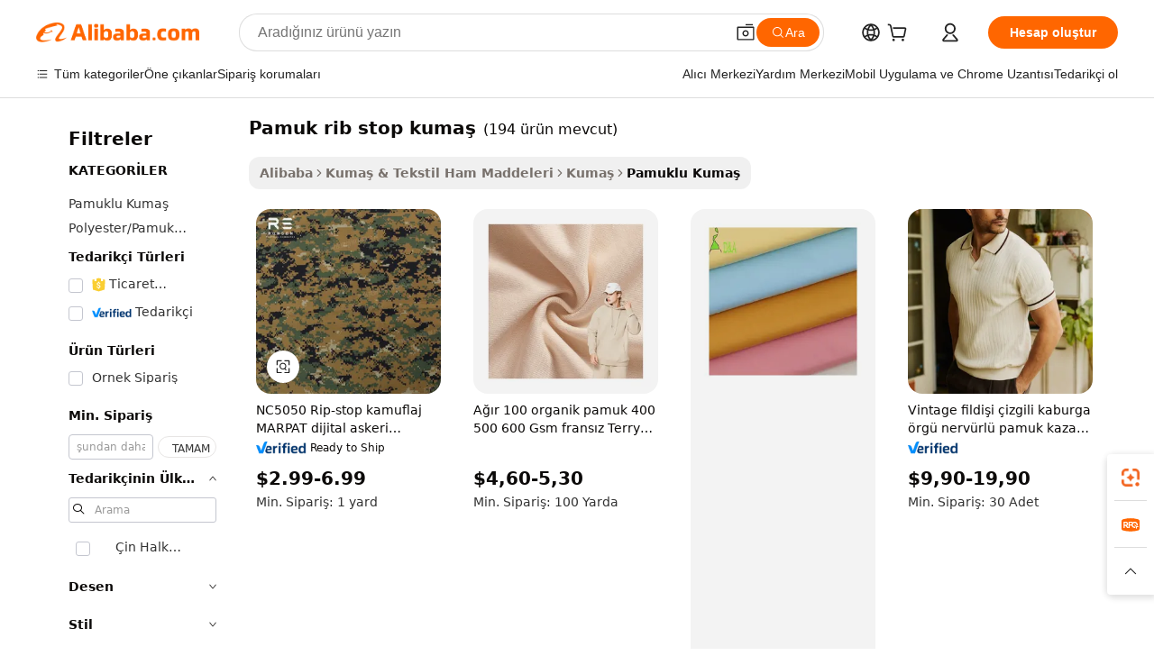

--- FILE ---
content_type: text/html;charset=UTF-8
request_url: https://turkish.alibaba.com/g/cotton-rib-stop-fabric.html
body_size: 197981
content:

<!-- screen_content -->

    <!-- tangram:5410 begin-->
    <!-- tangram:529998 begin-->
    
<!DOCTYPE html>
<html lang="tr" dir="ltr">
  <head>
        <script>
      window.__BB = {
        scene: window.__bb_scene || 'traffic-free-goods'
      };
      window.__BB.BB_CWV_IGNORE = {
          lcp_element: ['#icbu-buyer-pc-top-banner'],
          lcp_url: [],
        };
      window._timing = {}
      window._timing.first_start = Date.now();
      window.needLoginInspiration = Boolean(false);
      // 变量用于标记页面首次可见时间
      let firstVisibleTime = null;
      if (typeof document.hidden !== 'undefined') {
        // 页面首次加载时直接统计
        if (!document.hidden) {
          firstVisibleTime = Date.now();
          window.__BB_timex = 1
        } else {
          // 页面不可见时监听 visibilitychange 事件
          document.addEventListener('visibilitychange', () => {
            if (!document.hidden) {
              firstVisibleTime = Date.now();
              window.__BB_timex = firstVisibleTime - window.performance.timing.navigationStart
              window.__BB.firstVisibleTime = window.__BB_timex
              console.log("Page became visible after "+ window.__BB_timex + " ms");
            }
          }, { once: true });  // 确保只触发一次
        }
      } else {
        console.warn('Page Visibility API is not supported in this browser.');
      }
    </script>
        <meta name="data-spm" content="a2700">
        <meta name="aplus-xplug" content="NONE">
        <meta name="aplus-icbu-disable-umid" content="1">
        <meta name="google-translate-customization" content="9de59014edaf3b99-22e1cf3b5ca21786-g00bb439a5e9e5f8f-f">
    <meta name="yandex-verification" content="25a76ba8e4443bb3" />
    <meta name="msvalidate.01" content="E3FBF0E89B724C30844BF17C59608E8F" />
    <meta name="viewport" content="width=device-width, initial-scale=1.0, maximum-scale=5.0, user-scalable=yes">
        <link rel="preconnect" href="https://s.alicdn.com/" crossorigin>
    <link rel="dns-prefetch" href="https://s.alicdn.com">
                        <link rel="preload" href="https://s.alicdn.com/@g/alilog/??aplus_plugin_icbufront/index.js,mlog/aplus_v2.js" as="script">
        <link rel="preload" href="https://s.alicdn.com/@img/imgextra/i2/O1CN0153JdbU26g4bILVOyC_!!6000000007690-2-tps-418-58.png" as="image">
        <script>
            window.__APLUS_ABRATE__ = {
        perf_group: 'base64cached',
        scene: "traffic-free-goods",
      };
    </script>
    <meta name="aplus-mmstat-timeout" content="15000">
        <meta content="text/html; charset=utf-8" http-equiv="Content-Type">
          <title>Biyobozunur Seçeneklerde Sipariş pamuk rib stop kumaş - Alibaba.com</title>
      <meta name="keywords" content="cotton fabric,ribbed knit fabric,100% cotton fabric">
      <meta name="description" content="Alibaba.com'da nefes alabilir pamuk rib stop kumaş sipariş edin. Üstün kaliteli çevre dostu ve bakımı kolay, olağanüstü dayanıklı pamuk rib stop kumaş çeşitlerine göz atın.">
            <meta name="pagetiming-rate" content="9">
      <meta name="pagetiming-resource-rate" content="4">
                    <link rel="canonical" href="https://turkish.alibaba.com/g/cotton-rib-stop-fabric.html">
                              <link rel="alternate" hreflang="fr" href="https://french.alibaba.com/g/cotton-rib-stop-fabric.html">
                  <link rel="alternate" hreflang="de" href="https://german.alibaba.com/g/cotton-rib-stop-fabric.html">
                  <link rel="alternate" hreflang="pt" href="https://portuguese.alibaba.com/g/cotton-rib-stop-fabric.html">
                  <link rel="alternate" hreflang="it" href="https://italian.alibaba.com/g/cotton-rib-stop-fabric.html">
                  <link rel="alternate" hreflang="es" href="https://spanish.alibaba.com/g/cotton-rib-stop-fabric.html">
                  <link rel="alternate" hreflang="ru" href="https://russian.alibaba.com/g/cotton-rib-stop-fabric.html">
                  <link rel="alternate" hreflang="ko" href="https://korean.alibaba.com/g/cotton-rib-stop-fabric.html">
                  <link rel="alternate" hreflang="ar" href="https://arabic.alibaba.com/g/cotton-rib-stop-fabric.html">
                  <link rel="alternate" hreflang="ja" href="https://japanese.alibaba.com/g/cotton-rib-stop-fabric.html">
                  <link rel="alternate" hreflang="tr" href="https://turkish.alibaba.com/g/cotton-rib-stop-fabric.html">
                  <link rel="alternate" hreflang="th" href="https://thai.alibaba.com/g/cotton-rib-stop-fabric.html">
                  <link rel="alternate" hreflang="vi" href="https://vietnamese.alibaba.com/g/cotton-rib-stop-fabric.html">
                  <link rel="alternate" hreflang="nl" href="https://dutch.alibaba.com/g/cotton-rib-stop-fabric.html">
                  <link rel="alternate" hreflang="he" href="https://hebrew.alibaba.com/g/cotton-rib-stop-fabric.html">
                  <link rel="alternate" hreflang="id" href="https://indonesian.alibaba.com/g/cotton-rib-stop-fabric.html">
                  <link rel="alternate" hreflang="hi" href="https://hindi.alibaba.com/g/cotton-rib-stop-fabric.html">
                  <link rel="alternate" hreflang="en" href="https://www.alibaba.com/showroom/cotton-rib-stop-fabric.html">
                  <link rel="alternate" hreflang="zh" href="https://chinese.alibaba.com/g/cotton-rib-stop-fabric.html">
                  <link rel="alternate" hreflang="x-default" href="https://www.alibaba.com/showroom/cotton-rib-stop-fabric.html">
                                        <script>
      // Aplus 配置自动打点
      var queue = window.goldlog_queue || (window.goldlog_queue = []);
      var tags = ["button", "a", "div", "span", "i", "svg", "input", "li", "tr"];
      queue.push(
        {
          action: 'goldlog.appendMetaInfo',
          arguments: [
            'aplus-auto-exp',
            [
              {
                logkey: '/sc.ug_msite.new_product_exp',
                cssSelector: '[data-spm-exp]',
                props: ["data-spm-exp"],
              },
              {
                logkey: '/sc.ug_pc.seolist_product_exp',
                cssSelector: '.traffic-card-gallery',
                props: ["data-spm-exp"],
              }
            ]
          ]
        }
      )
      queue.push({
        action: 'goldlog.setMetaInfo',
        arguments: ['aplus-auto-clk', JSON.stringify(tags.map(tag =>({
          "logkey": "/sc.ug_msite.new_product_clk",
          tag,
          "filter": "data-spm-clk",
          "props": ["data-spm-clk"]
        })))],
      });
    </script>
  </head>
  <div id="icbu-header"><div id="the-new-header" data-version="4.4.0" data-tnh-auto-exp="tnh-expose" data-scenes="search-products" style="position: relative;background-color: #fff;border-bottom: 1px solid #ddd;box-sizing: border-box; font-family:Inter,SF Pro Text,Roboto,Helvetica Neue,Helvetica,Tahoma,Arial,PingFang SC,Microsoft YaHei;"><div style="display: flex;align-items:center;height: 72px;min-width: 1200px;max-width: 1580px;margin: 0 auto;padding: 0 40px;box-sizing: border-box;"><img style="height: 29px; width: 209px;" src="https://s.alicdn.com/@img/imgextra/i2/O1CN0153JdbU26g4bILVOyC_!!6000000007690-2-tps-418-58.png" alt="" /></div><div style="min-width: 1200px;max-width: 1580px;margin: 0 auto;overflow: hidden;font-size: 14px;display: flex;justify-content: space-between;padding: 0 40px;box-sizing: border-box;"><div style="display: flex; align-items: center; justify-content: space-between"><div style="position: relative; height: 36px; padding: 0 28px 0 20px">All categories</div><div style="position: relative; height: 36px; padding-right: 28px">Featured selections</div><div style="position: relative; height: 36px">Trade Assurance</div></div><div style="display: flex; align-items: center; justify-content: space-between"><div style="position: relative; height: 36px; padding-right: 28px">Buyer Central</div><div style="position: relative; height: 36px; padding-right: 28px">Help Center</div><div style="position: relative; height: 36px; padding-right: 28px">Get the app</div><div style="position: relative; height: 36px">Become a supplier</div></div></div></div></div></div>
  <body data-spm="7724857" style="min-height: calc(100vh + 1px)"><script 
id="beacon-aplus"   
src="//s.alicdn.com/@g/alilog/??aplus_plugin_icbufront/index.js,mlog/aplus_v2.js"
exparams="aplus=async&userid=&aplus&ali_beacon_id=&ali_apache_id=&ali_apache_track=&ali_apache_tracktmp=&eagleeye_traceid=2103062517686099515697290e125a&ip=13%2e58%2e48%2e115&dmtrack_c={ali%5fresin%5ftrace%3dse%5frst%3dnull%7csp%5fviewtype%3dY%7cset%3d3%7cser%3d1007%7cpageId%3d8adbf1b8fe90439fb9ac8fd0bd1dd6b5%7cm%5fpageid%3dnull%7cpvmi%3d25344c9c498745e9a30ce784551781e1%7csek%5fsepd%3dpamuk%2brib%2bstop%2bkuma%25C5%259F%7csek%3dcotton%2brib%2bstop%2bfabric%7cse%5fpn%3d1%7cp4pid%3d671e4300%2dc941%2d450e%2dbc00%2dffc26264f5e5%7csclkid%3dnull%7cforecast%5fpost%5fcate%3dnull%7cseo%5fnew%5fuser%5fflag%3dfalse%7ccategoryId%3d100000267%7cseo%5fsearch%5fmodel%5fupgrade%5fv2%3d2025070801%7cseo%5fmodule%5fcard%5f20240624%3d202406242%7clong%5ftext%5fgoogle%5ftranslate%5fv2%3d2407142%7cseo%5fcontent%5ftd%5fbottom%5ftext%5fupdate%5fkey%3d2025070801%7cseo%5fsearch%5fmodel%5fupgrade%5fv3%3d2025072201%7cdamo%5falt%5freplace%3d2485818%7cseo%5fsearch%5fmodel%5fmulti%5fupgrade%5fv3%3d2025081101%7cwap%5fcross%3d2007659%7cwap%5fcs%5faction%3d2005494%7cAPP%5fVisitor%5fActive%3d26705%7cseo%5fshowroom%5fgoods%5fmix%3d2005244%7cseo%5fdefault%5fcached%5flong%5ftext%5ffrom%5fnew%5fkeyword%5fstep%3d2024122502%7cshowroom%5fgeneral%5ftemplate%3d2005292%7cshowroom%5freview%3d20230308%7cwap%5fcs%5ftext%3dnull%7cstructured%5fdata%3d2025052702%7cseo%5fmulti%5fstyle%5ftext%5fupdate%3d2511182%7cpc%5fnew%5fheader%3dnull%7cseo%5fmeta%5fcate%5ftemplate%5fv1%3d2025042401%7cseo%5fmeta%5ftd%5fsearch%5fkeyword%5fstep%5fv1%3d2025040999%7cseo%5fshowroom%5fbiz%5fbabablog%3d1%7cshowroom%5fft%5flong%5ftext%5fbaks%3d80802%7cAPP%5fGrowing%5fBuyer%5fHigh%5fIntent%5fActive%3d25487%7cshowroom%5fpc%5fv2019%3d2104%7cAPP%5fProspecting%5fBuyer%3d26712%7ccache%5fcontrol%3dnull%7cAPP%5fChurned%5fCore%5fBuyer%3d25463%7cseo%5fdefault%5fcached%5flong%5ftext%5fstep%3d24110802%7camp%5flighthouse%5fscore%5fimage%3d19657%7cseo%5fft%5ftranslate%5fgemini%3d25012003%7cwap%5fnode%5fssr%3d2015725%7cdataphant%5fopen%3d27030%7clongtext%5fmulti%5fstyle%5fexpand%5frussian%3d2510142%7cseo%5flongtext%5fgoogle%5fdata%5fsection%3d25021702%7cindustry%5fpopular%5ffloor%3dnull%7cwap%5fad%5fgoods%5fproduct%5finterval%3dnull%7cseo%5fgoods%5fbootom%5fwholesale%5flink%3d2486162%7cseo%5fmiddle%5fwholesale%5flink%3d2486164%7cseo%5fkeyword%5faatest%3d10%7cft%5flong%5ftext%5fenpand%5fstep2%3d121602%7cseo%5fft%5flongtext%5fexpand%5fstep3%3d25012102%7cseo%5fwap%5fheadercard%3d2006288%7cAPP%5fChurned%5fInactive%5fVisitor%3d25497%7cAPP%5fGrowing%5fBuyer%5fHigh%5fIntent%5fInactive%3d25484%7cseo%5fmeta%5ftd%5fmulti%5fkey%3d2025061801%7ctop%5frecommend%5f20250120%3d202501201%7clongtext%5fmulti%5fstyle%5fexpand%5ffrench%5fcopy%3d25091802%7clongtext%5fmulti%5fstyle%5fexpand%5ffrench%5fcopy%5fcopy%3d25092502%7cseo%5ffloor%5fexp%3dnull%7cseo%5fshowroom%5falgo%5flink%3d17764%7cseo%5fmeta%5ftd%5faib%5fgeneral%5fkey%3d2025091901%7ccountry%5findustry%3d202311033%7cshowroom%5fft%5flong%5ftext%5fenpand%5fstep1%3d101102%7cseo%5fshowroom%5fnorel%3dnull%7cplp%5fstyle%5f25%5fpc%3d202505222%7cseo%5fggs%5flayer%3d10010%7cquery%5fmutil%5flang%5ftranslate%3d2025060300%7cAPP%5fChurned%5fBuyer%3d25468%7cstream%5frender%5fperf%5fopt%3d2309181%7cwap%5fgoods%3d2007383%7cseo%5fshowroom%5fsimilar%5f20240614%3d202406142%7cchinese%5fopen%3d6307%7cquery%5fgpt%5ftranslate%3d20240820%7cad%5fproduct%5finterval%3dnull%7camp%5fto%5fpwa%3d2007359%7cplp%5faib%5fmulti%5fai%5fmeta%3d20250401%7cwap%5fsupplier%5fcontent%3dnull%7cpc%5ffree%5frefactoring%3d20220315%7cAPP%5fGrowing%5fBuyer%5fInactive%3d25476%7csso%5foem%5ffloor%3dnull%7cseo%5fpc%5fnew%5fview%5f20240807%3d202408072%7cseo%5fbottom%5ftext%5fentity%5fkey%5fcopy%3d2025062400%7cstream%5frender%3d433763%7cseo%5fmodule%5fcard%5f20240424%3d202404241%7cseo%5ftitle%5freplace%5f20191226%3d5841%7clongtext%5fmulti%5fstyle%5fexpand%3d25090802%7cgoogleweblight%3d6516%7clighthouse%5fbase64%3d2005760%7cAPP%5fProspecting%5fBuyer%5fActive%3d26719%7cad%5fgoods%5fproduct%5finterval%3dnull%7cseo%5fbottom%5fdeep%5fextend%5fkw%5fkey%3d2025071101%7clongtext%5fmulti%5fstyle%5fexpand%5fturkish%3d25102801%7cilink%5fuv%3d20240911%7cwap%5flist%5fwakeup%3d2005832%7ctpp%5fcrosslink%5fpc%3d20205311%7cseo%5ftop%5fbooth%3d18501%7cAPP%5fGrowing%5fBuyer%5fLess%5fActive%3d25472%7cseo%5fsearch%5fmodel%5fupgrade%5frank%3d2025092401%7cgoodslayer%3d7977%7cft%5flong%5ftext%5ftranslate%5fexpand%5fstep1%3d24110802%7cseo%5fheaderstyle%5ftraffic%5fkey%5fv1%3d2025072100%7ccrosslink%5fswitch%3d2008141%7cp4p%5foutline%3d20240328%7cseo%5fmeta%5ftd%5faib%5fv2%5fkey%3d2025091801%7crts%5fmulti%3d2008404%7cseo%5fad%5foptimization%5fkey%5fv2%3d2025072300%7cAPP%5fVisitor%5fLess%5fActive%3d26698%7cplp%5fstyle%5f25%3d202505192%7ccdn%5fvm%3d2007368%7cwap%5fad%5fproduct%5finterval%3dnull%7cseo%5fsearch%5fmodel%5fmulti%5fupgrade%5frank%3d2025092401%7cpc%5fcard%5fshare%3d2025081201%7cAPP%5fGrowing%5fBuyer%5fHigh%5fIntent%5fLess%5fActive%3d25477%7cgoods%5ftitle%5fsubstitute%3d9617%7cwap%5fscreen%5fexp%3d2025081400%7creact%5fheader%5ftest%3d202502182%7cpc%5fcs%5fcolor%3d2005788%7cshowroom%5fft%5flong%5ftext%5ftest%3d72502%7cone%5ftap%5flogin%5fABTest%3d202308153%7cseo%5fhyh%5fshow%5ftags%3d9867%7cplp%5fstructured%5fdata%3d2508182%7cguide%5fdelete%3d2008526%7cseo%5findustry%5ftemplate%3dnull%7cseo%5fmeta%5ftd%5fmulti%5fes%5fkey%3d2025073101%7cseo%5fshowroom%5fdata%5fmix%3d19888%7csso%5ftop%5franking%5ffloor%3d20031%7cseo%5ftd%5fdeep%5fupgrade%5fkey%5fv3%3d2025081101%7cwap%5fue%5fone%3d2025111401%7cshowroom%5fto%5frts%5flink%3d2008480%7ccountrysearch%5ftest%3dnull%7cchannel%5famp%5fto%5fpwa%3d2008435%7cseo%5fmulti%5fstyles%5flong%5ftext%3d2503172%7cseo%5fmeta%5ftext%5fmutli%5fcate%5ftemplate%5fv1%3d2025080800%7cseo%5fdefault%5fcached%5fmutil%5flong%5ftext%5fstep%3d24110436%7cseo%5faction%5fpoint%5ftype%3d22823%7cseo%5faib%5ftd%5flaunch%5f20240828%5fcopy%3d202408282%7cseo%5fshowroom%5fwholesale%5flink%3d2486142%7cseo%5fperf%5fimprove%3d2023999%7cseo%5fwap%5flist%5fbounce%5f01%3d2063%7cseo%5fwap%5flist%5fbounce%5f02%3d2128%7cAPP%5fGrowing%5fBuyer%5fActive%3d25492%7cvideolayer%3dnull%7cvideo%5fplay%3d2006036%7cAPP%5fChurned%5fMember%5fInactive%3d25501%7cseo%5fgoogle%5fnew%5fstruct%3d438326%7cicbu%5falgo%5fp4p%5fseo%5fad%3d2025072300%7ctpp%5ftrace%3dseoKeyword%2dseoKeyword%5fv3%2dbase%2dORIGINAL}&pageid=0d3a3073210326ee1768609951&hn=ensearchweb033003038238%2erg%2dus%2deast%2eus68&asid=AQAAAACf2GppUIB+AQAAAACz/Ufizpw8sA==&treq=&tres=" async>
</script>
            <style>body{background-color:white;}.no-scrollbar.il-sticky.il-top-0.il-max-h-\[100vh\].il-w-\[200px\].il-flex-shrink-0.il-flex-grow-0.il-overflow-y-scroll{background-color:#FFF;padding-left:12px}</style>
                    <!-- tangram:530006 begin-->
<!--  -->
 <style>
   @keyframes il-spin {
     to {
       transform: rotate(360deg);
     }
   }
   @keyframes il-pulse {
     50% {
       opacity: 0.5;
     }
   }
   .traffic-card-gallery {display: flex;position: relative;flex-direction: column;justify-content: flex-start;border-radius: 0.5rem;background-color: #fff;padding: 0.5rem 0.5rem 1rem;overflow: hidden;font-size: 0.75rem;line-height: 1rem;}
   .traffic-card-list {display: flex;position: relative;flex-direction: row;justify-content: flex-start;border-bottom-width: 1px;background-color: #fff;padding: 1rem;height: 292px;overflow: hidden;font-size: 0.75rem;line-height: 1rem;}
   .product-price {
     b {
       font-size: 22px;
     }
   }
   .skel-loading {
       animation: il-pulse 2s cubic-bezier(0.4, 0, 0.6, 1) infinite;background-color: hsl(60, 4.8%, 95.9%);
   }
 </style>
<div id="first-cached-card">
  <div style="box-sizing:border-box;display: flex;position: absolute;left: 0;right: 0;margin: 0 auto;z-index: 1;min-width: 1200px;max-width: 1580px;padding: 0.75rem 3.25rem 0;pointer-events: none;">
    <!--页面左侧区域-->
    <div style="width: 200px;padding-top: 1rem;padding-left:12px; background-color: #fff;border-radius: 0.25rem">
      <div class="skel-loading" style="height: 1.5rem;width: 50%;border-radius: 0.25rem;"></div>
      <div style="margin-top: 1rem;margin-bottom: 1rem;">
        <div class="skel-loading" style="height: 1rem;width: calc(100% * 5 / 6);"></div>
        <div
          class="skel-loading"
          style="margin-top: 1rem;height: 1rem;width: calc(100% * 8 / 12);"
        ></div>
        <div class="skel-loading" style="margin-top: 1rem;height: 1rem;width: 75%;"></div>
        <div
          class="skel-loading"
          style="margin-top: 1rem;height: 1rem;width: calc(100% * 7 / 12);"
        ></div>
      </div>
      <div class="skel-loading" style="height: 1.5rem;width: 50%;border-radius: 0.25rem;"></div>
      <div style="margin-top: 1rem;margin-bottom: 1rem;">
        <div class="skel-loading" style="height: 1rem;width: calc(100% * 5 / 6);"></div>
        <div
          class="skel-loading"
          style="margin-top: 1rem;height: 1rem;width: calc(100% * 8 / 12);"
        ></div>
        <div class="skel-loading" style="margin-top: 1rem;height: 1rem;width: 75%;"></div>
        <div
          class="skel-loading"
          style="margin-top: 1rem;height: 1rem;width: calc(100% * 7 / 12);"
        ></div>
      </div>
      <div class="skel-loading" style="height: 1.5rem;width: 50%;border-radius: 0.25rem;"></div>
      <div style="margin-top: 1rem;margin-bottom: 1rem;">
        <div class="skel-loading" style="height: 1rem;width: calc(100% * 5 / 6);"></div>
        <div
          class="skel-loading"
          style="margin-top: 1rem;height: 1rem;width: calc(100% * 8 / 12);"
        ></div>
        <div class="skel-loading" style="margin-top: 1rem;height: 1rem;width: 75%;"></div>
        <div
          class="skel-loading"
          style="margin-top: 1rem;height: 1rem;width: calc(100% * 7 / 12);"
        ></div>
      </div>
      <div class="skel-loading" style="height: 1.5rem;width: 50%;border-radius: 0.25rem;"></div>
      <div style="margin-top: 1rem;margin-bottom: 1rem;">
        <div class="skel-loading" style="height: 1rem;width: calc(100% * 5 / 6);"></div>
        <div
          class="skel-loading"
          style="margin-top: 1rem;height: 1rem;width: calc(100% * 8 / 12);"
        ></div>
        <div class="skel-loading" style="margin-top: 1rem;height: 1rem;width: 75%;"></div>
        <div
          class="skel-loading"
          style="margin-top: 1rem;height: 1rem;width: calc(100% * 7 / 12);"
        ></div>
      </div>
      <div class="skel-loading" style="height: 1.5rem;width: 50%;border-radius: 0.25rem;"></div>
      <div style="margin-top: 1rem;margin-bottom: 1rem;">
        <div class="skel-loading" style="height: 1rem;width: calc(100% * 5 / 6);"></div>
        <div
          class="skel-loading"
          style="margin-top: 1rem;height: 1rem;width: calc(100% * 8 / 12);"
        ></div>
        <div class="skel-loading" style="margin-top: 1rem;height: 1rem;width: 75%;"></div>
        <div
          class="skel-loading"
          style="margin-top: 1rem;height: 1rem;width: calc(100% * 7 / 12);"
        ></div>
      </div>
      <div class="skel-loading" style="height: 1.5rem;width: 50%;border-radius: 0.25rem;"></div>
      <div style="margin-top: 1rem;margin-bottom: 1rem;">
        <div class="skel-loading" style="height: 1rem;width: calc(100% * 5 / 6);"></div>
        <div
          class="skel-loading"
          style="margin-top: 1rem;height: 1rem;width: calc(100% * 8 / 12);"
        ></div>
        <div class="skel-loading" style="margin-top: 1rem;height: 1rem;width: 75%;"></div>
        <div
          class="skel-loading"
          style="margin-top: 1rem;height: 1rem;width: calc(100% * 7 / 12);"
        ></div>
      </div>
    </div>
    <!--页面主体区域-->
    <div style="flex: 1 1 0%; overflow: hidden;padding: 0.5rem 0.5rem 0.5rem 1.5rem">
      <div style="height: 1.25rem;margin-bottom: 1rem;"></div>
      <!-- keywords -->
      <div style="margin-bottom: 1rem;height: 1.75rem;font-weight: 700;font-size: 1.25rem;line-height: 1.75rem;"></div>
      <!-- longtext -->
            <div style="width: calc(25% - 0.9rem);pointer-events: auto">
        <div class="traffic-card-gallery">
          <!-- ProductImage -->
          <a href="//www.alibaba.com/product-detail/NC5050-Rip-stop-Camouflage-MARPAT-Digital_1601220602343.html?from=SEO" target="_blank" style="position: relative;margin-bottom: 0.5rem;aspect-ratio: 1;overflow: hidden;border-radius: 0.5rem;">
            <div style="display: flex; overflow: hidden">
              <div style="position: relative;margin: 0;width: 100%;min-width: 0;flex-shrink: 0;flex-grow: 0;flex-basis: 100%;padding: 0;">
                <img style="position: relative; aspect-ratio: 1; width: 100%" src="[data-uri]" loading="eager" />
                <div style="position: absolute;left: 0;bottom: 0;right: 0;top: 0;background-color: #000;opacity: 0.05;"></div>
              </div>
            </div>
          </a>
          <div style="display: flex;flex: 1 1 0%;flex-direction: column;justify-content: space-between;">
            <div>
              <a class="skel-loading" style="margin-top: 0.5rem;display:inline-block;width:100%;height:1rem;" href="//www.alibaba.com/product-detail/NC5050-Rip-stop-Camouflage-MARPAT-Digital_1601220602343.html" target="_blank"></a>
              <a class="skel-loading" style="margin-top: 0.125rem;display:inline-block;width:100%;height:1rem;" href="//www.alibaba.com/product-detail/NC5050-Rip-stop-Camouflage-MARPAT-Digital_1601220602343.html" target="_blank"></a>
              <div class="skel-loading" style="margin-top: 0.25rem;height:1.625rem;width:75%"></div>
              <div class="skel-loading" style="margin-top: 0.5rem;height: 1rem;width:50%"></div>
              <div class="skel-loading" style="margin-top:0.25rem;height:1rem;width:25%"></div>
            </div>
          </div>

        </div>
      </div>

    </div>
  </div>
</div>
<!-- tangram:530006 end-->
            <style>
.component-left-filter-callback{display:flex;position:relative;margin-top:10px;height:1200px}.component-left-filter-callback img{width:200px}.component-left-filter-callback i{position:absolute;top:5%;left:50%}.related-search-wrapper{padding:.5rem;--tw-bg-opacity: 1;background-color:#fff;background-color:rgba(255,255,255,var(--tw-bg-opacity, 1));border-width:1px;border-color:var(--input)}.related-search-wrapper .related-search-box{margin:12px 16px}.related-search-wrapper .related-search-box .related-search-title{display:inline;float:start;color:#666;word-wrap:break-word;margin-right:12px;width:13%}.related-search-wrapper .related-search-box .related-search-content{display:flex;flex-wrap:wrap}.related-search-wrapper .related-search-box .related-search-content .related-search-link{margin-right:12px;width:23%;overflow:hidden;color:#666;text-overflow:ellipsis;white-space:nowrap}.product-title img{margin-right:.5rem;display:inline-block;height:1rem;vertical-align:sub}.product-price b{font-size:22px}.similar-icon{position:absolute;bottom:12px;z-index:2;right:12px}.rfq-card{display:inline-block;position:relative;box-sizing:border-box;margin-bottom:36px}.rfq-card .rfq-card-content{display:flex;position:relative;flex-direction:column;align-items:flex-start;background-size:cover;background-color:#fff;padding:12px;width:100%;height:100%}.rfq-card .rfq-card-content .rfq-card-icon{margin-top:50px}.rfq-card .rfq-card-content .rfq-card-icon img{width:45px}.rfq-card .rfq-card-content .rfq-card-top-title{margin-top:14px;color:#222;font-weight:400;font-size:16px}.rfq-card .rfq-card-content .rfq-card-title{margin-top:24px;color:#333;font-weight:800;font-size:20px}.rfq-card .rfq-card-content .rfq-card-input-box{margin-top:24px;width:100%}.rfq-card .rfq-card-content .rfq-card-input-box textarea{box-sizing:border-box;border:1px solid #ddd;border-radius:4px;background-color:#fff;padding:9px 12px;width:100%;height:88px;resize:none;color:#666;font-weight:400;font-size:13px;font-family:inherit}.rfq-card .rfq-card-content .rfq-card-button{margin-top:24px;border:1px solid #666;border-radius:16px;background-color:#fff;width:67%;color:#000;font-weight:700;font-size:14px;line-height:30px;text-align:center}[data-modulename^=ProductList-] div{contain-intrinsic-size:auto 500px}.traffic-card-gallery:hover{--tw-shadow: 0px 2px 6px 2px rgba(0,0,0,.12157);--tw-shadow-colored: 0px 2px 6px 2px var(--tw-shadow-color);box-shadow:0 0 #0000,0 0 #0000,0 2px 6px 2px #0000001f;box-shadow:var(--tw-ring-offset-shadow, 0 0 rgba(0,0,0,0)),var(--tw-ring-shadow, 0 0 rgba(0,0,0,0)),var(--tw-shadow);z-index:10}.traffic-card-gallery{position:relative;display:flex;flex-direction:column;justify-content:flex-start;overflow:hidden;border-radius:.75rem;--tw-bg-opacity: 1;background-color:#fff;background-color:rgba(255,255,255,var(--tw-bg-opacity, 1));padding:.5rem;font-size:.75rem;line-height:1rem}.traffic-card-list{position:relative;display:flex;height:292px;flex-direction:row;justify-content:flex-start;overflow:hidden;border-bottom-width:1px;--tw-bg-opacity: 1;background-color:#fff;background-color:rgba(255,255,255,var(--tw-bg-opacity, 1));padding:1rem;font-size:.75rem;line-height:1rem}.traffic-card-g-industry:hover{--tw-shadow: 0 0 10px rgba(0,0,0,.1);--tw-shadow-colored: 0 0 10px var(--tw-shadow-color);box-shadow:0 0 #0000,0 0 #0000,0 0 10px #0000001a;box-shadow:var(--tw-ring-offset-shadow, 0 0 rgba(0,0,0,0)),var(--tw-ring-shadow, 0 0 rgba(0,0,0,0)),var(--tw-shadow)}.traffic-card-g-industry{position:relative;border-radius:var(--radius);--tw-bg-opacity: 1;background-color:#fff;background-color:rgba(255,255,255,var(--tw-bg-opacity, 1));padding:1.25rem .75rem .75rem;font-size:.875rem;line-height:1.25rem}.module-filter-section-wrapper{max-height:none!important;overflow-x:hidden}*,:before,:after{--tw-border-spacing-x: 0;--tw-border-spacing-y: 0;--tw-translate-x: 0;--tw-translate-y: 0;--tw-rotate: 0;--tw-skew-x: 0;--tw-skew-y: 0;--tw-scale-x: 1;--tw-scale-y: 1;--tw-pan-x: ;--tw-pan-y: ;--tw-pinch-zoom: ;--tw-scroll-snap-strictness: proximity;--tw-gradient-from-position: ;--tw-gradient-via-position: ;--tw-gradient-to-position: ;--tw-ordinal: ;--tw-slashed-zero: ;--tw-numeric-figure: ;--tw-numeric-spacing: ;--tw-numeric-fraction: ;--tw-ring-inset: ;--tw-ring-offset-width: 0px;--tw-ring-offset-color: #fff;--tw-ring-color: rgba(59, 130, 246, .5);--tw-ring-offset-shadow: 0 0 rgba(0,0,0,0);--tw-ring-shadow: 0 0 rgba(0,0,0,0);--tw-shadow: 0 0 rgba(0,0,0,0);--tw-shadow-colored: 0 0 rgba(0,0,0,0);--tw-blur: ;--tw-brightness: ;--tw-contrast: ;--tw-grayscale: ;--tw-hue-rotate: ;--tw-invert: ;--tw-saturate: ;--tw-sepia: ;--tw-drop-shadow: ;--tw-backdrop-blur: ;--tw-backdrop-brightness: ;--tw-backdrop-contrast: ;--tw-backdrop-grayscale: ;--tw-backdrop-hue-rotate: ;--tw-backdrop-invert: ;--tw-backdrop-opacity: ;--tw-backdrop-saturate: ;--tw-backdrop-sepia: ;--tw-contain-size: ;--tw-contain-layout: ;--tw-contain-paint: ;--tw-contain-style: }::backdrop{--tw-border-spacing-x: 0;--tw-border-spacing-y: 0;--tw-translate-x: 0;--tw-translate-y: 0;--tw-rotate: 0;--tw-skew-x: 0;--tw-skew-y: 0;--tw-scale-x: 1;--tw-scale-y: 1;--tw-pan-x: ;--tw-pan-y: ;--tw-pinch-zoom: ;--tw-scroll-snap-strictness: proximity;--tw-gradient-from-position: ;--tw-gradient-via-position: ;--tw-gradient-to-position: ;--tw-ordinal: ;--tw-slashed-zero: ;--tw-numeric-figure: ;--tw-numeric-spacing: ;--tw-numeric-fraction: ;--tw-ring-inset: ;--tw-ring-offset-width: 0px;--tw-ring-offset-color: #fff;--tw-ring-color: rgba(59, 130, 246, .5);--tw-ring-offset-shadow: 0 0 rgba(0,0,0,0);--tw-ring-shadow: 0 0 rgba(0,0,0,0);--tw-shadow: 0 0 rgba(0,0,0,0);--tw-shadow-colored: 0 0 rgba(0,0,0,0);--tw-blur: ;--tw-brightness: ;--tw-contrast: ;--tw-grayscale: ;--tw-hue-rotate: ;--tw-invert: ;--tw-saturate: ;--tw-sepia: ;--tw-drop-shadow: ;--tw-backdrop-blur: ;--tw-backdrop-brightness: ;--tw-backdrop-contrast: ;--tw-backdrop-grayscale: ;--tw-backdrop-hue-rotate: ;--tw-backdrop-invert: ;--tw-backdrop-opacity: ;--tw-backdrop-saturate: ;--tw-backdrop-sepia: ;--tw-contain-size: ;--tw-contain-layout: ;--tw-contain-paint: ;--tw-contain-style: }*,:before,:after{box-sizing:border-box;border-width:0;border-style:solid;border-color:#e5e7eb}:before,:after{--tw-content: ""}html,:host{line-height:1.5;-webkit-text-size-adjust:100%;-moz-tab-size:4;-o-tab-size:4;tab-size:4;font-family:ui-sans-serif,system-ui,-apple-system,Segoe UI,Roboto,Ubuntu,Cantarell,Noto Sans,sans-serif,"Apple Color Emoji","Segoe UI Emoji",Segoe UI Symbol,"Noto Color Emoji";font-feature-settings:normal;font-variation-settings:normal;-webkit-tap-highlight-color:transparent}body{margin:0;line-height:inherit}hr{height:0;color:inherit;border-top-width:1px}abbr:where([title]){text-decoration:underline;-webkit-text-decoration:underline dotted;text-decoration:underline dotted}h1,h2,h3,h4,h5,h6{font-size:inherit;font-weight:inherit}a{color:inherit;text-decoration:inherit}b,strong{font-weight:bolder}code,kbd,samp,pre{font-family:ui-monospace,SFMono-Regular,Menlo,Monaco,Consolas,Liberation Mono,Courier New,monospace;font-feature-settings:normal;font-variation-settings:normal;font-size:1em}small{font-size:80%}sub,sup{font-size:75%;line-height:0;position:relative;vertical-align:baseline}sub{bottom:-.25em}sup{top:-.5em}table{text-indent:0;border-color:inherit;border-collapse:collapse}button,input,optgroup,select,textarea{font-family:inherit;font-feature-settings:inherit;font-variation-settings:inherit;font-size:100%;font-weight:inherit;line-height:inherit;letter-spacing:inherit;color:inherit;margin:0;padding:0}button,select{text-transform:none}button,input:where([type=button]),input:where([type=reset]),input:where([type=submit]){-webkit-appearance:button;background-color:transparent;background-image:none}:-moz-focusring{outline:auto}:-moz-ui-invalid{box-shadow:none}progress{vertical-align:baseline}::-webkit-inner-spin-button,::-webkit-outer-spin-button{height:auto}[type=search]{-webkit-appearance:textfield;outline-offset:-2px}::-webkit-search-decoration{-webkit-appearance:none}::-webkit-file-upload-button{-webkit-appearance:button;font:inherit}summary{display:list-item}blockquote,dl,dd,h1,h2,h3,h4,h5,h6,hr,figure,p,pre{margin:0}fieldset{margin:0;padding:0}legend{padding:0}ol,ul,menu{list-style:none;margin:0;padding:0}dialog{padding:0}textarea{resize:vertical}input::-moz-placeholder,textarea::-moz-placeholder{opacity:1;color:#9ca3af}input::placeholder,textarea::placeholder{opacity:1;color:#9ca3af}button,[role=button]{cursor:pointer}:disabled{cursor:default}img,svg,video,canvas,audio,iframe,embed,object{display:block;vertical-align:middle}img,video{max-width:100%;height:auto}[hidden]:where(:not([hidden=until-found])){display:none}:root{--background: hsl(0, 0%, 100%);--foreground: hsl(20, 14.3%, 4.1%);--card: hsl(0, 0%, 100%);--card-foreground: hsl(20, 14.3%, 4.1%);--popover: hsl(0, 0%, 100%);--popover-foreground: hsl(20, 14.3%, 4.1%);--primary: hsl(24, 100%, 50%);--primary-foreground: hsl(60, 9.1%, 97.8%);--secondary: hsl(60, 4.8%, 95.9%);--secondary-foreground: #333;--muted: hsl(60, 4.8%, 95.9%);--muted-foreground: hsl(25, 5.3%, 44.7%);--accent: hsl(60, 4.8%, 95.9%);--accent-foreground: hsl(24, 9.8%, 10%);--destructive: hsl(0, 84.2%, 60.2%);--destructive-foreground: hsl(60, 9.1%, 97.8%);--border: hsl(20, 5.9%, 90%);--input: hsl(20, 5.9%, 90%);--ring: hsl(24.6, 95%, 53.1%);--radius: 1rem}.dark{--background: hsl(20, 14.3%, 4.1%);--foreground: hsl(60, 9.1%, 97.8%);--card: hsl(20, 14.3%, 4.1%);--card-foreground: hsl(60, 9.1%, 97.8%);--popover: hsl(20, 14.3%, 4.1%);--popover-foreground: hsl(60, 9.1%, 97.8%);--primary: hsl(20.5, 90.2%, 48.2%);--primary-foreground: hsl(60, 9.1%, 97.8%);--secondary: hsl(12, 6.5%, 15.1%);--secondary-foreground: hsl(60, 9.1%, 97.8%);--muted: hsl(12, 6.5%, 15.1%);--muted-foreground: hsl(24, 5.4%, 63.9%);--accent: hsl(12, 6.5%, 15.1%);--accent-foreground: hsl(60, 9.1%, 97.8%);--destructive: hsl(0, 72.2%, 50.6%);--destructive-foreground: hsl(60, 9.1%, 97.8%);--border: hsl(12, 6.5%, 15.1%);--input: hsl(12, 6.5%, 15.1%);--ring: hsl(20.5, 90.2%, 48.2%)}*{border-color:#e7e5e4;border-color:var(--border)}body{background-color:#fff;background-color:var(--background);color:#0c0a09;color:var(--foreground)}.il-sr-only{position:absolute;width:1px;height:1px;padding:0;margin:-1px;overflow:hidden;clip:rect(0,0,0,0);white-space:nowrap;border-width:0}.il-invisible{visibility:hidden}.il-fixed{position:fixed}.il-absolute{position:absolute}.il-relative{position:relative}.il-sticky{position:sticky}.il-inset-0{inset:0}.il--bottom-12{bottom:-3rem}.il--top-12{top:-3rem}.il-bottom-0{bottom:0}.il-bottom-2{bottom:.5rem}.il-bottom-3{bottom:.75rem}.il-bottom-4{bottom:1rem}.il-end-0{right:0}.il-end-2{right:.5rem}.il-end-3{right:.75rem}.il-end-4{right:1rem}.il-left-0{left:0}.il-left-3{left:.75rem}.il-right-0{right:0}.il-right-2{right:.5rem}.il-right-3{right:.75rem}.il-start-0{left:0}.il-start-1\/2{left:50%}.il-start-2{left:.5rem}.il-start-3{left:.75rem}.il-start-\[50\%\]{left:50%}.il-top-0{top:0}.il-top-1\/2{top:50%}.il-top-16{top:4rem}.il-top-4{top:1rem}.il-top-\[50\%\]{top:50%}.il-z-10{z-index:10}.il-z-50{z-index:50}.il-z-\[9999\]{z-index:9999}.il-col-span-4{grid-column:span 4 / span 4}.il-m-0{margin:0}.il-m-3{margin:.75rem}.il-m-auto{margin:auto}.il-mx-auto{margin-left:auto;margin-right:auto}.il-my-3{margin-top:.75rem;margin-bottom:.75rem}.il-my-5{margin-top:1.25rem;margin-bottom:1.25rem}.il-my-auto{margin-top:auto;margin-bottom:auto}.\!il-mb-4{margin-bottom:1rem!important}.il--mt-4{margin-top:-1rem}.il-mb-0{margin-bottom:0}.il-mb-1{margin-bottom:.25rem}.il-mb-2{margin-bottom:.5rem}.il-mb-3{margin-bottom:.75rem}.il-mb-4{margin-bottom:1rem}.il-mb-5{margin-bottom:1.25rem}.il-mb-6{margin-bottom:1.5rem}.il-mb-8{margin-bottom:2rem}.il-mb-\[-0\.75rem\]{margin-bottom:-.75rem}.il-mb-\[0\.125rem\]{margin-bottom:.125rem}.il-me-1{margin-right:.25rem}.il-me-2{margin-right:.5rem}.il-me-3{margin-right:.75rem}.il-me-auto{margin-right:auto}.il-mr-1{margin-right:.25rem}.il-mr-2{margin-right:.5rem}.il-ms-1{margin-left:.25rem}.il-ms-4{margin-left:1rem}.il-ms-5{margin-left:1.25rem}.il-ms-8{margin-left:2rem}.il-ms-\[\.375rem\]{margin-left:.375rem}.il-ms-auto{margin-left:auto}.il-mt-0{margin-top:0}.il-mt-0\.5{margin-top:.125rem}.il-mt-1{margin-top:.25rem}.il-mt-2{margin-top:.5rem}.il-mt-3{margin-top:.75rem}.il-mt-4{margin-top:1rem}.il-mt-6{margin-top:1.5rem}.il-line-clamp-1{overflow:hidden;display:-webkit-box;-webkit-box-orient:vertical;-webkit-line-clamp:1}.il-line-clamp-2{overflow:hidden;display:-webkit-box;-webkit-box-orient:vertical;-webkit-line-clamp:2}.il-line-clamp-6{overflow:hidden;display:-webkit-box;-webkit-box-orient:vertical;-webkit-line-clamp:6}.il-inline-block{display:inline-block}.il-inline{display:inline}.il-flex{display:flex}.il-inline-flex{display:inline-flex}.il-grid{display:grid}.il-aspect-square{aspect-ratio:1 / 1}.il-size-5{width:1.25rem;height:1.25rem}.il-h-1{height:.25rem}.il-h-10{height:2.5rem}.il-h-11{height:2.75rem}.il-h-20{height:5rem}.il-h-24{height:6rem}.il-h-3\.5{height:.875rem}.il-h-4{height:1rem}.il-h-40{height:10rem}.il-h-6{height:1.5rem}.il-h-8{height:2rem}.il-h-9{height:2.25rem}.il-h-\[150px\]{height:150px}.il-h-\[152px\]{height:152px}.il-h-\[18\.25rem\]{height:18.25rem}.il-h-\[292px\]{height:292px}.il-h-\[600px\]{height:600px}.il-h-auto{height:auto}.il-h-fit{height:-moz-fit-content;height:fit-content}.il-h-full{height:100%}.il-h-screen{height:100vh}.il-max-h-\[100vh\]{max-height:100vh}.il-w-1\/2{width:50%}.il-w-10{width:2.5rem}.il-w-10\/12{width:83.333333%}.il-w-4{width:1rem}.il-w-6{width:1.5rem}.il-w-64{width:16rem}.il-w-7\/12{width:58.333333%}.il-w-72{width:18rem}.il-w-8{width:2rem}.il-w-8\/12{width:66.666667%}.il-w-9{width:2.25rem}.il-w-9\/12{width:75%}.il-w-\[200px\]{width:200px}.il-w-\[84px\]{width:84px}.il-w-fit{width:-moz-fit-content;width:fit-content}.il-w-full{width:100%}.il-w-screen{width:100vw}.il-min-w-0{min-width:0px}.il-min-w-3{min-width:.75rem}.il-min-w-\[1200px\]{min-width:1200px}.il-max-w-\[1000px\]{max-width:1000px}.il-max-w-\[1580px\]{max-width:1580px}.il-max-w-full{max-width:100%}.il-max-w-lg{max-width:32rem}.il-flex-1{flex:1 1 0%}.il-flex-shrink-0,.il-shrink-0{flex-shrink:0}.il-flex-grow-0,.il-grow-0{flex-grow:0}.il-basis-24{flex-basis:6rem}.il-basis-full{flex-basis:100%}.il-origin-\[--radix-tooltip-content-transform-origin\]{transform-origin:var(--radix-tooltip-content-transform-origin)}.il--translate-x-1\/2{--tw-translate-x: -50%;transform:translate(-50%,var(--tw-translate-y)) rotate(var(--tw-rotate)) skew(var(--tw-skew-x)) skewY(var(--tw-skew-y)) scaleX(var(--tw-scale-x)) scaleY(var(--tw-scale-y));transform:translate(var(--tw-translate-x),var(--tw-translate-y)) rotate(var(--tw-rotate)) skew(var(--tw-skew-x)) skewY(var(--tw-skew-y)) scaleX(var(--tw-scale-x)) scaleY(var(--tw-scale-y))}.il--translate-y-1\/2{--tw-translate-y: -50%;transform:translate(var(--tw-translate-x),-50%) rotate(var(--tw-rotate)) skew(var(--tw-skew-x)) skewY(var(--tw-skew-y)) scaleX(var(--tw-scale-x)) scaleY(var(--tw-scale-y));transform:translate(var(--tw-translate-x),var(--tw-translate-y)) rotate(var(--tw-rotate)) skew(var(--tw-skew-x)) skewY(var(--tw-skew-y)) scaleX(var(--tw-scale-x)) scaleY(var(--tw-scale-y))}.il-translate-x-\[-50\%\]{--tw-translate-x: -50%;transform:translate(-50%,var(--tw-translate-y)) rotate(var(--tw-rotate)) skew(var(--tw-skew-x)) skewY(var(--tw-skew-y)) scaleX(var(--tw-scale-x)) scaleY(var(--tw-scale-y));transform:translate(var(--tw-translate-x),var(--tw-translate-y)) rotate(var(--tw-rotate)) skew(var(--tw-skew-x)) skewY(var(--tw-skew-y)) scaleX(var(--tw-scale-x)) scaleY(var(--tw-scale-y))}.il-translate-y-\[-50\%\]{--tw-translate-y: -50%;transform:translate(var(--tw-translate-x),-50%) rotate(var(--tw-rotate)) skew(var(--tw-skew-x)) skewY(var(--tw-skew-y)) scaleX(var(--tw-scale-x)) scaleY(var(--tw-scale-y));transform:translate(var(--tw-translate-x),var(--tw-translate-y)) rotate(var(--tw-rotate)) skew(var(--tw-skew-x)) skewY(var(--tw-skew-y)) scaleX(var(--tw-scale-x)) scaleY(var(--tw-scale-y))}.il-rotate-90{--tw-rotate: 90deg;transform:translate(var(--tw-translate-x),var(--tw-translate-y)) rotate(90deg) skew(var(--tw-skew-x)) skewY(var(--tw-skew-y)) scaleX(var(--tw-scale-x)) scaleY(var(--tw-scale-y));transform:translate(var(--tw-translate-x),var(--tw-translate-y)) rotate(var(--tw-rotate)) skew(var(--tw-skew-x)) skewY(var(--tw-skew-y)) scaleX(var(--tw-scale-x)) scaleY(var(--tw-scale-y))}@keyframes il-pulse{50%{opacity:.5}}.il-animate-pulse{animation:il-pulse 2s cubic-bezier(.4,0,.6,1) infinite}@keyframes il-spin{to{transform:rotate(360deg)}}.il-animate-spin{animation:il-spin 1s linear infinite}.il-cursor-pointer{cursor:pointer}.il-list-disc{list-style-type:disc}.il-grid-cols-2{grid-template-columns:repeat(2,minmax(0,1fr))}.il-grid-cols-4{grid-template-columns:repeat(4,minmax(0,1fr))}.il-flex-row{flex-direction:row}.il-flex-col{flex-direction:column}.il-flex-col-reverse{flex-direction:column-reverse}.il-flex-wrap{flex-wrap:wrap}.il-flex-nowrap{flex-wrap:nowrap}.il-items-start{align-items:flex-start}.il-items-center{align-items:center}.il-items-baseline{align-items:baseline}.il-justify-start{justify-content:flex-start}.il-justify-end{justify-content:flex-end}.il-justify-center{justify-content:center}.il-justify-between{justify-content:space-between}.il-gap-1{gap:.25rem}.il-gap-1\.5{gap:.375rem}.il-gap-10{gap:2.5rem}.il-gap-2{gap:.5rem}.il-gap-3{gap:.75rem}.il-gap-4{gap:1rem}.il-gap-8{gap:2rem}.il-gap-\[\.0938rem\]{gap:.0938rem}.il-gap-\[\.375rem\]{gap:.375rem}.il-gap-\[0\.125rem\]{gap:.125rem}.\!il-gap-x-5{-moz-column-gap:1.25rem!important;column-gap:1.25rem!important}.\!il-gap-y-5{row-gap:1.25rem!important}.il-space-y-1\.5>:not([hidden])~:not([hidden]){--tw-space-y-reverse: 0;margin-top:calc(.375rem * (1 - var(--tw-space-y-reverse)));margin-top:.375rem;margin-top:calc(.375rem * calc(1 - var(--tw-space-y-reverse)));margin-bottom:0rem;margin-bottom:calc(.375rem * var(--tw-space-y-reverse))}.il-space-y-4>:not([hidden])~:not([hidden]){--tw-space-y-reverse: 0;margin-top:calc(1rem * (1 - var(--tw-space-y-reverse)));margin-top:1rem;margin-top:calc(1rem * calc(1 - var(--tw-space-y-reverse)));margin-bottom:0rem;margin-bottom:calc(1rem * var(--tw-space-y-reverse))}.il-overflow-hidden{overflow:hidden}.il-overflow-y-auto{overflow-y:auto}.il-overflow-y-scroll{overflow-y:scroll}.il-truncate{overflow:hidden;text-overflow:ellipsis;white-space:nowrap}.il-text-ellipsis{text-overflow:ellipsis}.il-whitespace-normal{white-space:normal}.il-whitespace-nowrap{white-space:nowrap}.il-break-normal{word-wrap:normal;word-break:normal}.il-break-words{word-wrap:break-word}.il-break-all{word-break:break-all}.il-rounded{border-radius:.25rem}.il-rounded-2xl{border-radius:1rem}.il-rounded-\[0\.5rem\]{border-radius:.5rem}.il-rounded-\[1\.25rem\]{border-radius:1.25rem}.il-rounded-full{border-radius:9999px}.il-rounded-lg{border-radius:1rem;border-radius:var(--radius)}.il-rounded-md{border-radius:calc(1rem - 2px);border-radius:calc(var(--radius) - 2px)}.il-rounded-sm{border-radius:calc(1rem - 4px);border-radius:calc(var(--radius) - 4px)}.il-rounded-xl{border-radius:.75rem}.il-border,.il-border-\[1px\]{border-width:1px}.il-border-b,.il-border-b-\[1px\]{border-bottom-width:1px}.il-border-solid{border-style:solid}.il-border-none{border-style:none}.il-border-\[\#222\]{--tw-border-opacity: 1;border-color:#222;border-color:rgba(34,34,34,var(--tw-border-opacity, 1))}.il-border-\[\#DDD\]{--tw-border-opacity: 1;border-color:#ddd;border-color:rgba(221,221,221,var(--tw-border-opacity, 1))}.il-border-foreground{border-color:#0c0a09;border-color:var(--foreground)}.il-border-input{border-color:#e7e5e4;border-color:var(--input)}.il-bg-\[\#F8F8F8\]{--tw-bg-opacity: 1;background-color:#f8f8f8;background-color:rgba(248,248,248,var(--tw-bg-opacity, 1))}.il-bg-\[\#d9d9d963\]{background-color:#d9d9d963}.il-bg-accent{background-color:#f5f5f4;background-color:var(--accent)}.il-bg-background{background-color:#fff;background-color:var(--background)}.il-bg-black{--tw-bg-opacity: 1;background-color:#000;background-color:rgba(0,0,0,var(--tw-bg-opacity, 1))}.il-bg-black\/80{background-color:#000c}.il-bg-destructive{background-color:#ef4444;background-color:var(--destructive)}.il-bg-gray-300{--tw-bg-opacity: 1;background-color:#d1d5db;background-color:rgba(209,213,219,var(--tw-bg-opacity, 1))}.il-bg-muted{background-color:#f5f5f4;background-color:var(--muted)}.il-bg-orange-500{--tw-bg-opacity: 1;background-color:#f97316;background-color:rgba(249,115,22,var(--tw-bg-opacity, 1))}.il-bg-popover{background-color:#fff;background-color:var(--popover)}.il-bg-primary{background-color:#f60;background-color:var(--primary)}.il-bg-secondary{background-color:#f5f5f4;background-color:var(--secondary)}.il-bg-transparent{background-color:transparent}.il-bg-white{--tw-bg-opacity: 1;background-color:#fff;background-color:rgba(255,255,255,var(--tw-bg-opacity, 1))}.il-bg-opacity-80{--tw-bg-opacity: .8}.il-bg-cover{background-size:cover}.il-bg-no-repeat{background-repeat:no-repeat}.il-fill-black{fill:#000}.il-object-cover{-o-object-fit:cover;object-fit:cover}.il-p-0{padding:0}.il-p-1{padding:.25rem}.il-p-2{padding:.5rem}.il-p-3{padding:.75rem}.il-p-4{padding:1rem}.il-p-5{padding:1.25rem}.il-p-6{padding:1.5rem}.il-px-2{padding-left:.5rem;padding-right:.5rem}.il-px-3{padding-left:.75rem;padding-right:.75rem}.il-py-0\.5{padding-top:.125rem;padding-bottom:.125rem}.il-py-1\.5{padding-top:.375rem;padding-bottom:.375rem}.il-py-10{padding-top:2.5rem;padding-bottom:2.5rem}.il-py-2{padding-top:.5rem;padding-bottom:.5rem}.il-py-3{padding-top:.75rem;padding-bottom:.75rem}.il-pb-0{padding-bottom:0}.il-pb-3{padding-bottom:.75rem}.il-pb-4{padding-bottom:1rem}.il-pb-8{padding-bottom:2rem}.il-pe-0{padding-right:0}.il-pe-2{padding-right:.5rem}.il-pe-3{padding-right:.75rem}.il-pe-4{padding-right:1rem}.il-pe-6{padding-right:1.5rem}.il-pe-8{padding-right:2rem}.il-pe-\[12px\]{padding-right:12px}.il-pe-\[3\.25rem\]{padding-right:3.25rem}.il-pl-4{padding-left:1rem}.il-ps-0{padding-left:0}.il-ps-2{padding-left:.5rem}.il-ps-3{padding-left:.75rem}.il-ps-4{padding-left:1rem}.il-ps-6{padding-left:1.5rem}.il-ps-8{padding-left:2rem}.il-ps-\[12px\]{padding-left:12px}.il-ps-\[3\.25rem\]{padding-left:3.25rem}.il-pt-10{padding-top:2.5rem}.il-pt-4{padding-top:1rem}.il-pt-5{padding-top:1.25rem}.il-pt-6{padding-top:1.5rem}.il-pt-7{padding-top:1.75rem}.il-text-center{text-align:center}.il-text-start{text-align:left}.il-text-2xl{font-size:1.5rem;line-height:2rem}.il-text-base{font-size:1rem;line-height:1.5rem}.il-text-lg{font-size:1.125rem;line-height:1.75rem}.il-text-sm{font-size:.875rem;line-height:1.25rem}.il-text-xl{font-size:1.25rem;line-height:1.75rem}.il-text-xs{font-size:.75rem;line-height:1rem}.il-font-\[600\]{font-weight:600}.il-font-bold{font-weight:700}.il-font-medium{font-weight:500}.il-font-normal{font-weight:400}.il-font-semibold{font-weight:600}.il-leading-3{line-height:.75rem}.il-leading-4{line-height:1rem}.il-leading-\[1\.43\]{line-height:1.43}.il-leading-\[18px\]{line-height:18px}.il-leading-\[26px\]{line-height:26px}.il-leading-none{line-height:1}.il-tracking-tight{letter-spacing:-.025em}.il-text-\[\#00820D\]{--tw-text-opacity: 1;color:#00820d;color:rgba(0,130,13,var(--tw-text-opacity, 1))}.il-text-\[\#222\]{--tw-text-opacity: 1;color:#222;color:rgba(34,34,34,var(--tw-text-opacity, 1))}.il-text-\[\#444\]{--tw-text-opacity: 1;color:#444;color:rgba(68,68,68,var(--tw-text-opacity, 1))}.il-text-\[\#4B1D1F\]{--tw-text-opacity: 1;color:#4b1d1f;color:rgba(75,29,31,var(--tw-text-opacity, 1))}.il-text-\[\#767676\]{--tw-text-opacity: 1;color:#767676;color:rgba(118,118,118,var(--tw-text-opacity, 1))}.il-text-\[\#D04A0A\]{--tw-text-opacity: 1;color:#d04a0a;color:rgba(208,74,10,var(--tw-text-opacity, 1))}.il-text-\[\#F7421E\]{--tw-text-opacity: 1;color:#f7421e;color:rgba(247,66,30,var(--tw-text-opacity, 1))}.il-text-\[\#FF6600\]{--tw-text-opacity: 1;color:#f60;color:rgba(255,102,0,var(--tw-text-opacity, 1))}.il-text-\[\#f7421e\]{--tw-text-opacity: 1;color:#f7421e;color:rgba(247,66,30,var(--tw-text-opacity, 1))}.il-text-destructive-foreground{color:#fafaf9;color:var(--destructive-foreground)}.il-text-foreground{color:#0c0a09;color:var(--foreground)}.il-text-muted-foreground{color:#78716c;color:var(--muted-foreground)}.il-text-popover-foreground{color:#0c0a09;color:var(--popover-foreground)}.il-text-primary{color:#f60;color:var(--primary)}.il-text-primary-foreground{color:#fafaf9;color:var(--primary-foreground)}.il-text-secondary-foreground{color:#333;color:var(--secondary-foreground)}.il-text-white{--tw-text-opacity: 1;color:#fff;color:rgba(255,255,255,var(--tw-text-opacity, 1))}.il-underline{text-decoration-line:underline}.il-line-through{text-decoration-line:line-through}.il-underline-offset-4{text-underline-offset:4px}.il-opacity-5{opacity:.05}.il-opacity-70{opacity:.7}.il-shadow-\[0_2px_6px_2px_rgba\(0\,0\,0\,0\.12\)\]{--tw-shadow: 0 2px 6px 2px rgba(0,0,0,.12);--tw-shadow-colored: 0 2px 6px 2px var(--tw-shadow-color);box-shadow:0 0 #0000,0 0 #0000,0 2px 6px 2px #0000001f;box-shadow:var(--tw-ring-offset-shadow, 0 0 rgba(0,0,0,0)),var(--tw-ring-shadow, 0 0 rgba(0,0,0,0)),var(--tw-shadow)}.il-shadow-cards{--tw-shadow: 0 0 10px rgba(0,0,0,.1);--tw-shadow-colored: 0 0 10px var(--tw-shadow-color);box-shadow:0 0 #0000,0 0 #0000,0 0 10px #0000001a;box-shadow:var(--tw-ring-offset-shadow, 0 0 rgba(0,0,0,0)),var(--tw-ring-shadow, 0 0 rgba(0,0,0,0)),var(--tw-shadow)}.il-shadow-lg{--tw-shadow: 0 10px 15px -3px rgba(0, 0, 0, .1), 0 4px 6px -4px rgba(0, 0, 0, .1);--tw-shadow-colored: 0 10px 15px -3px var(--tw-shadow-color), 0 4px 6px -4px var(--tw-shadow-color);box-shadow:0 0 #0000,0 0 #0000,0 10px 15px -3px #0000001a,0 4px 6px -4px #0000001a;box-shadow:var(--tw-ring-offset-shadow, 0 0 rgba(0,0,0,0)),var(--tw-ring-shadow, 0 0 rgba(0,0,0,0)),var(--tw-shadow)}.il-shadow-md{--tw-shadow: 0 4px 6px -1px rgba(0, 0, 0, .1), 0 2px 4px -2px rgba(0, 0, 0, .1);--tw-shadow-colored: 0 4px 6px -1px var(--tw-shadow-color), 0 2px 4px -2px var(--tw-shadow-color);box-shadow:0 0 #0000,0 0 #0000,0 4px 6px -1px #0000001a,0 2px 4px -2px #0000001a;box-shadow:var(--tw-ring-offset-shadow, 0 0 rgba(0,0,0,0)),var(--tw-ring-shadow, 0 0 rgba(0,0,0,0)),var(--tw-shadow)}.il-outline-none{outline:2px solid transparent;outline-offset:2px}.il-outline-1{outline-width:1px}.il-ring-offset-background{--tw-ring-offset-color: var(--background)}.il-transition-colors{transition-property:color,background-color,border-color,text-decoration-color,fill,stroke;transition-timing-function:cubic-bezier(.4,0,.2,1);transition-duration:.15s}.il-transition-opacity{transition-property:opacity;transition-timing-function:cubic-bezier(.4,0,.2,1);transition-duration:.15s}.il-transition-transform{transition-property:transform;transition-timing-function:cubic-bezier(.4,0,.2,1);transition-duration:.15s}.il-duration-200{transition-duration:.2s}.il-duration-300{transition-duration:.3s}.il-ease-in-out{transition-timing-function:cubic-bezier(.4,0,.2,1)}@keyframes enter{0%{opacity:1;opacity:var(--tw-enter-opacity, 1);transform:translateZ(0) scaleZ(1) rotate(0);transform:translate3d(var(--tw-enter-translate-x, 0),var(--tw-enter-translate-y, 0),0) scale3d(var(--tw-enter-scale, 1),var(--tw-enter-scale, 1),var(--tw-enter-scale, 1)) rotate(var(--tw-enter-rotate, 0))}}@keyframes exit{to{opacity:1;opacity:var(--tw-exit-opacity, 1);transform:translateZ(0) scaleZ(1) rotate(0);transform:translate3d(var(--tw-exit-translate-x, 0),var(--tw-exit-translate-y, 0),0) scale3d(var(--tw-exit-scale, 1),var(--tw-exit-scale, 1),var(--tw-exit-scale, 1)) rotate(var(--tw-exit-rotate, 0))}}.il-animate-in{animation-name:enter;animation-duration:.15s;--tw-enter-opacity: initial;--tw-enter-scale: initial;--tw-enter-rotate: initial;--tw-enter-translate-x: initial;--tw-enter-translate-y: initial}.il-fade-in-0{--tw-enter-opacity: 0}.il-zoom-in-95{--tw-enter-scale: .95}.il-duration-200{animation-duration:.2s}.il-duration-300{animation-duration:.3s}.il-ease-in-out{animation-timing-function:cubic-bezier(.4,0,.2,1)}.no-scrollbar::-webkit-scrollbar{display:none}.no-scrollbar{-ms-overflow-style:none;scrollbar-width:none}.longtext-style-inmodel h2{margin-bottom:.5rem;margin-top:1rem;font-size:1rem;line-height:1.5rem;font-weight:700}.first-of-type\:il-ms-4:first-of-type{margin-left:1rem}.hover\:il-bg-\[\#f4f4f4\]:hover{--tw-bg-opacity: 1;background-color:#f4f4f4;background-color:rgba(244,244,244,var(--tw-bg-opacity, 1))}.hover\:il-bg-accent:hover{background-color:#f5f5f4;background-color:var(--accent)}.hover\:il-text-accent-foreground:hover{color:#1c1917;color:var(--accent-foreground)}.hover\:il-text-foreground:hover{color:#0c0a09;color:var(--foreground)}.hover\:il-underline:hover{text-decoration-line:underline}.hover\:il-opacity-100:hover{opacity:1}.hover\:il-opacity-90:hover{opacity:.9}.focus\:il-outline-none:focus{outline:2px solid transparent;outline-offset:2px}.focus\:il-ring-2:focus{--tw-ring-offset-shadow: var(--tw-ring-inset) 0 0 0 var(--tw-ring-offset-width) var(--tw-ring-offset-color);--tw-ring-shadow: var(--tw-ring-inset) 0 0 0 calc(2px + var(--tw-ring-offset-width)) var(--tw-ring-color);box-shadow:var(--tw-ring-offset-shadow),var(--tw-ring-shadow),0 0 #0000;box-shadow:var(--tw-ring-offset-shadow),var(--tw-ring-shadow),var(--tw-shadow, 0 0 rgba(0,0,0,0))}.focus\:il-ring-ring:focus{--tw-ring-color: var(--ring)}.focus\:il-ring-offset-2:focus{--tw-ring-offset-width: 2px}.focus-visible\:il-outline-none:focus-visible{outline:2px solid transparent;outline-offset:2px}.focus-visible\:il-ring-2:focus-visible{--tw-ring-offset-shadow: var(--tw-ring-inset) 0 0 0 var(--tw-ring-offset-width) var(--tw-ring-offset-color);--tw-ring-shadow: var(--tw-ring-inset) 0 0 0 calc(2px + var(--tw-ring-offset-width)) var(--tw-ring-color);box-shadow:var(--tw-ring-offset-shadow),var(--tw-ring-shadow),0 0 #0000;box-shadow:var(--tw-ring-offset-shadow),var(--tw-ring-shadow),var(--tw-shadow, 0 0 rgba(0,0,0,0))}.focus-visible\:il-ring-ring:focus-visible{--tw-ring-color: var(--ring)}.focus-visible\:il-ring-offset-2:focus-visible{--tw-ring-offset-width: 2px}.active\:il-bg-primary:active{background-color:#f60;background-color:var(--primary)}.active\:il-bg-white:active{--tw-bg-opacity: 1;background-color:#fff;background-color:rgba(255,255,255,var(--tw-bg-opacity, 1))}.disabled\:il-pointer-events-none:disabled{pointer-events:none}.disabled\:il-opacity-10:disabled{opacity:.1}.il-group:hover .group-hover\:il-visible{visibility:visible}.il-group:hover .group-hover\:il-scale-110{--tw-scale-x: 1.1;--tw-scale-y: 1.1;transform:translate(var(--tw-translate-x),var(--tw-translate-y)) rotate(var(--tw-rotate)) skew(var(--tw-skew-x)) skewY(var(--tw-skew-y)) scaleX(1.1) scaleY(1.1);transform:translate(var(--tw-translate-x),var(--tw-translate-y)) rotate(var(--tw-rotate)) skew(var(--tw-skew-x)) skewY(var(--tw-skew-y)) scaleX(var(--tw-scale-x)) scaleY(var(--tw-scale-y))}.il-group:hover .group-hover\:il-underline{text-decoration-line:underline}.data-\[state\=open\]\:il-animate-in[data-state=open]{animation-name:enter;animation-duration:.15s;--tw-enter-opacity: initial;--tw-enter-scale: initial;--tw-enter-rotate: initial;--tw-enter-translate-x: initial;--tw-enter-translate-y: initial}.data-\[state\=closed\]\:il-animate-out[data-state=closed]{animation-name:exit;animation-duration:.15s;--tw-exit-opacity: initial;--tw-exit-scale: initial;--tw-exit-rotate: initial;--tw-exit-translate-x: initial;--tw-exit-translate-y: initial}.data-\[state\=closed\]\:il-fade-out-0[data-state=closed]{--tw-exit-opacity: 0}.data-\[state\=open\]\:il-fade-in-0[data-state=open]{--tw-enter-opacity: 0}.data-\[state\=closed\]\:il-zoom-out-95[data-state=closed]{--tw-exit-scale: .95}.data-\[state\=open\]\:il-zoom-in-95[data-state=open]{--tw-enter-scale: .95}.data-\[side\=bottom\]\:il-slide-in-from-top-2[data-side=bottom]{--tw-enter-translate-y: -.5rem}.data-\[side\=left\]\:il-slide-in-from-right-2[data-side=left]{--tw-enter-translate-x: .5rem}.data-\[side\=right\]\:il-slide-in-from-left-2[data-side=right]{--tw-enter-translate-x: -.5rem}.data-\[side\=top\]\:il-slide-in-from-bottom-2[data-side=top]{--tw-enter-translate-y: .5rem}@media (min-width: 640px){.sm\:il-flex-row{flex-direction:row}.sm\:il-justify-end{justify-content:flex-end}.sm\:il-gap-2\.5{gap:.625rem}.sm\:il-space-x-2>:not([hidden])~:not([hidden]){--tw-space-x-reverse: 0;margin-right:0rem;margin-right:calc(.5rem * var(--tw-space-x-reverse));margin-left:calc(.5rem * (1 - var(--tw-space-x-reverse)));margin-left:.5rem;margin-left:calc(.5rem * calc(1 - var(--tw-space-x-reverse)))}.sm\:il-rounded-lg{border-radius:1rem;border-radius:var(--radius)}.sm\:il-text-left{text-align:left}}.rtl\:il-translate-x-\[50\%\]:where([dir=rtl],[dir=rtl] *){--tw-translate-x: 50%;transform:translate(50%,var(--tw-translate-y)) rotate(var(--tw-rotate)) skew(var(--tw-skew-x)) skewY(var(--tw-skew-y)) scaleX(var(--tw-scale-x)) scaleY(var(--tw-scale-y));transform:translate(var(--tw-translate-x),var(--tw-translate-y)) rotate(var(--tw-rotate)) skew(var(--tw-skew-x)) skewY(var(--tw-skew-y)) scaleX(var(--tw-scale-x)) scaleY(var(--tw-scale-y))}.rtl\:il-scale-\[-1\]:where([dir=rtl],[dir=rtl] *){--tw-scale-x: -1;--tw-scale-y: -1;transform:translate(var(--tw-translate-x),var(--tw-translate-y)) rotate(var(--tw-rotate)) skew(var(--tw-skew-x)) skewY(var(--tw-skew-y)) scaleX(-1) scaleY(-1);transform:translate(var(--tw-translate-x),var(--tw-translate-y)) rotate(var(--tw-rotate)) skew(var(--tw-skew-x)) skewY(var(--tw-skew-y)) scaleX(var(--tw-scale-x)) scaleY(var(--tw-scale-y))}.rtl\:il-scale-x-\[-1\]:where([dir=rtl],[dir=rtl] *){--tw-scale-x: -1;transform:translate(var(--tw-translate-x),var(--tw-translate-y)) rotate(var(--tw-rotate)) skew(var(--tw-skew-x)) skewY(var(--tw-skew-y)) scaleX(-1) scaleY(var(--tw-scale-y));transform:translate(var(--tw-translate-x),var(--tw-translate-y)) rotate(var(--tw-rotate)) skew(var(--tw-skew-x)) skewY(var(--tw-skew-y)) scaleX(var(--tw-scale-x)) scaleY(var(--tw-scale-y))}.rtl\:il-flex-row-reverse:where([dir=rtl],[dir=rtl] *){flex-direction:row-reverse}.\[\&\>svg\]\:il-size-3\.5>svg{width:.875rem;height:.875rem}
</style>
            <style>
.switch-to-popover-trigger{position:relative}.switch-to-popover-trigger .switch-to-popover-content{position:absolute;left:50%;z-index:9999;cursor:default}html[dir=rtl] .switch-to-popover-trigger .switch-to-popover-content{left:auto;right:50%}.switch-to-popover-trigger .switch-to-popover-content .down-arrow{width:0;height:0;border-left:11px solid transparent;border-right:11px solid transparent;border-bottom:12px solid #222;transform:translate(-50%);filter:drop-shadow(0 -2px 2px rgba(0,0,0,.05));z-index:1}html[dir=rtl] .switch-to-popover-trigger .switch-to-popover-content .down-arrow{transform:translate(50%)}.switch-to-popover-trigger .switch-to-popover-content .content-container{background-color:#222;border-radius:12px;padding:16px;color:#fff;transform:translate(-50%);width:320px;height:-moz-fit-content;height:fit-content;display:flex;justify-content:space-between;align-items:start}html[dir=rtl] .switch-to-popover-trigger .switch-to-popover-content .content-container{transform:translate(50%)}.switch-to-popover-trigger .switch-to-popover-content .content-container .content .title{font-size:14px;line-height:18px;font-weight:400}.switch-to-popover-trigger .switch-to-popover-content .content-container .actions{display:flex;justify-content:start;align-items:center;gap:12px;margin-top:12px}.switch-to-popover-trigger .switch-to-popover-content .content-container .actions .switch-button{background-color:#fff;color:#222;border-radius:999px;padding:4px 8px;font-weight:600;font-size:12px;line-height:16px;cursor:pointer}.switch-to-popover-trigger .switch-to-popover-content .content-container .actions .choose-another-button{color:#fff;padding:4px 8px;font-weight:600;font-size:12px;line-height:16px;cursor:pointer}.switch-to-popover-trigger .switch-to-popover-content .content-container .close-button{cursor:pointer}.tnh-message-content .tnh-messages-nodata .tnh-messages-nodata-info .img{width:100%;height:101px;margin-top:40px;margin-bottom:20px;background:url(https://s.alicdn.com/@img/imgextra/i4/O1CN01lnw1WK1bGeXDIoBnB_!!6000000003438-2-tps-399-303.png) no-repeat center center;background-size:133px 101px}#popup-root .functional-content .thirdpart-login .icon-facebook{background-image:url(https://s.alicdn.com/@img/imgextra/i1/O1CN01hUG9f21b67dGOuB2W_!!6000000003415-55-tps-40-40.svg)}#popup-root .functional-content .thirdpart-login .icon-google{background-image:url(https://s.alicdn.com/@img/imgextra/i1/O1CN01Qd3ZsM1C2aAxLHO2h_!!6000000000023-2-tps-120-120.png)}#popup-root .functional-content .thirdpart-login .icon-linkedin{background-image:url(https://s.alicdn.com/@img/imgextra/i1/O1CN01qVG1rv1lNCYkhep7t_!!6000000004806-55-tps-40-40.svg)}.tnh-logo{z-index:9999;display:flex;flex-shrink:0;width:185px;height:22px;background:url(https://s.alicdn.com/@img/imgextra/i2/O1CN0153JdbU26g4bILVOyC_!!6000000007690-2-tps-418-58.png) no-repeat 0 0;background-size:auto 22px;cursor:pointer}html[dir=rtl] .tnh-logo{background:url(https://s.alicdn.com/@img/imgextra/i2/O1CN0153JdbU26g4bILVOyC_!!6000000007690-2-tps-418-58.png) no-repeat 100% 0}.tnh-new-logo{width:185px;background:url(https://s.alicdn.com/@img/imgextra/i1/O1CN01e5zQ2S1cAWz26ivMo_!!6000000003560-2-tps-920-110.png) no-repeat 0 0;background-size:auto 22px;height:22px}html[dir=rtl] .tnh-new-logo{background:url(https://s.alicdn.com/@img/imgextra/i1/O1CN01e5zQ2S1cAWz26ivMo_!!6000000003560-2-tps-920-110.png) no-repeat 100% 0}.source-in-europe{display:flex;gap:32px;padding:0 10px}.source-in-europe .divider{flex-shrink:0;width:1px;background-color:#ddd}.source-in-europe .sie_info{flex-shrink:0;width:520px}.source-in-europe .sie_info .sie_info-logo{display:inline-block!important;height:28px}.source-in-europe .sie_info .sie_info-title{margin-top:24px;font-weight:700;font-size:20px;line-height:26px}.source-in-europe .sie_info .sie_info-description{margin-top:8px;font-size:14px;line-height:18px}.source-in-europe .sie_info .sie_info-sell-list{margin-top:24px;display:flex;flex-wrap:wrap;justify-content:space-between;gap:16px}.source-in-europe .sie_info .sie_info-sell-list-item{width:calc(50% - 8px);display:flex;align-items:center;padding:20px 16px;gap:12px;border-radius:12px;font-size:14px;line-height:18px;font-weight:600}.source-in-europe .sie_info .sie_info-sell-list-item img{width:28px;height:28px}.source-in-europe .sie_info .sie_info-btn{display:inline-block;min-width:240px;margin-top:24px;margin-bottom:30px;padding:13px 24px;background-color:#f60;opacity:.9;color:#fff!important;border-radius:99px;font-size:16px;font-weight:600;line-height:22px;-webkit-text-decoration:none;text-decoration:none;text-align:center;cursor:pointer;border:none}.source-in-europe .sie_info .sie_info-btn:hover{opacity:1}.source-in-europe .sie_cards{display:flex;flex-grow:1}.source-in-europe .sie_cards .sie_cards-product-list{display:flex;flex-grow:1;flex-wrap:wrap;justify-content:space-between;gap:32px 16px;max-height:376px;overflow:hidden}.source-in-europe .sie_cards .sie_cards-product-list.lt-14{justify-content:flex-start}.source-in-europe .sie_cards .sie_cards-product{width:110px;height:172px;display:flex;flex-direction:column;align-items:center;color:#222;box-sizing:border-box}.source-in-europe .sie_cards .sie_cards-product .img{display:flex;justify-content:center;align-items:center;position:relative;width:88px;height:88px;overflow:hidden;border-radius:88px}.source-in-europe .sie_cards .sie_cards-product .img img{width:88px;height:88px;-o-object-fit:cover;object-fit:cover}.source-in-europe .sie_cards .sie_cards-product .img:after{content:"";background-color:#0000001a;position:absolute;left:0;top:0;width:100%;height:100%}html[dir=rtl] .source-in-europe .sie_cards .sie_cards-product .img:after{left:auto;right:0}.source-in-europe .sie_cards .sie_cards-product .text{font-size:12px;line-height:16px;display:-webkit-box;overflow:hidden;text-overflow:ellipsis;-webkit-box-orient:vertical;-webkit-line-clamp:1}.source-in-europe .sie_cards .sie_cards-product .sie_cards-product-title{margin-top:12px;color:#222}.source-in-europe .sie_cards .sie_cards-product .sie_cards-product-sell,.source-in-europe .sie_cards .sie_cards-product .sie_cards-product-country-list{margin-top:4px;color:#767676}.source-in-europe .sie_cards .sie_cards-product .sie_cards-product-country-list{display:flex;gap:8px}.source-in-europe .sie_cards .sie_cards-product .sie_cards-product-country-list.one-country{gap:4px}.source-in-europe .sie_cards .sie_cards-product .sie_cards-product-country-list img{width:18px;height:13px}.source-in-europe.source-in-europe-europages .sie_info-btn{background-color:#7faf0d}.source-in-europe.source-in-europe-europages .sie_info-sell-list-item{background-color:#f2f7e7}.source-in-europe.source-in-europe-europages .sie_card{background:#7faf0d0d}.source-in-europe.source-in-europe-wlw .sie_info-btn{background-color:#0060df}.source-in-europe.source-in-europe-wlw .sie_info-sell-list-item{background-color:#f1f5fc}.source-in-europe.source-in-europe-wlw .sie_card{background:#0060df0d}.whatsapp-widget-content{display:flex;justify-content:space-between;gap:32px;align-items:center;width:100%;height:100%}.whatsapp-widget-content-left{display:flex;flex-direction:column;align-items:flex-start;gap:20px;flex:1 0 0;max-width:720px}.whatsapp-widget-content-left-image{width:138px;height:32px}.whatsapp-widget-content-left-content-title{color:#222;font-family:Inter;font-size:32px;font-style:normal;font-weight:700;line-height:42px;letter-spacing:0;margin-bottom:8px}.whatsapp-widget-content-left-content-info{color:#666;font-family:Inter;font-size:20px;font-style:normal;font-weight:400;line-height:26px;letter-spacing:0}.whatsapp-widget-content-left-button{display:flex;height:48px;padding:0 20px;justify-content:center;align-items:center;border-radius:24px;background:#d64000;overflow:hidden;color:#fff;text-align:center;text-overflow:ellipsis;font-family:Inter;font-size:16px;font-style:normal;font-weight:600;line-height:22px;line-height:var(--PC-Heading-S-line-height, 22px);letter-spacing:0;letter-spacing:var(--PC-Heading-S-tracking, 0)}.whatsapp-widget-content-right{display:flex;height:270px;flex-direction:row;align-items:center}.whatsapp-widget-content-right-QRCode{border-top-left-radius:20px;border-bottom-left-radius:20px;display:flex;height:270px;min-width:284px;padding:0 24px;flex-direction:column;justify-content:center;align-items:center;background:#ece8dd;gap:24px}html[dir=rtl] .whatsapp-widget-content-right-QRCode{border-radius:0 20px 20px 0}.whatsapp-widget-content-right-QRCode-container{width:144px;height:144px;padding:12px;border-radius:20px;background:#fff}.whatsapp-widget-content-right-QRCode-text{color:#767676;text-align:center;font-family:SF Pro Text;font-size:16px;font-style:normal;font-weight:400;line-height:19px;letter-spacing:0}.whatsapp-widget-content-right-image{border-top-right-radius:20px;border-bottom-right-radius:20px;width:270px;height:270px;aspect-ratio:1/1}html[dir=rtl] .whatsapp-widget-content-right-image{border-radius:20px 0 0 20px}.tnh-sub-title{padding-left:12px;margin-left:13px;position:relative;color:#222;-webkit-text-decoration:none;text-decoration:none;white-space:nowrap;font-weight:600;font-size:20px;line-height:22px}html[dir=rtl] .tnh-sub-title{padding-left:0;padding-right:12px;margin-left:0;margin-right:13px}.tnh-sub-title:active{-webkit-text-decoration:none;text-decoration:none}.tnh-sub-title:before{content:"";height:24px;width:1px;position:absolute;display:inline-block;background-color:#222;left:0;top:50%;transform:translateY(-50%)}html[dir=rtl] .tnh-sub-title:before{left:auto;right:0}.popup-content{margin:auto;background:#fff;width:50%;padding:5px;border:1px solid #d7d7d7}[role=tooltip].popup-content{width:200px;box-shadow:0 0 3px #00000029;border-radius:5px}.popup-overlay{background:#00000080}[data-popup=tooltip].popup-overlay{background:transparent}.popup-arrow{filter:drop-shadow(0 -3px 3px rgba(0,0,0,.16));color:#fff;stroke-width:2px;stroke:#d7d7d7;stroke-dasharray:30px;stroke-dashoffset:-54px;inset:0}.tnh-badge{position:relative}.tnh-badge i{position:absolute;top:-8px;left:50%;height:16px;padding:0 6px;border-radius:8px;background-color:#e52828;color:#fff;font-style:normal;font-size:12px;line-height:16px}html[dir=rtl] .tnh-badge i{left:auto;right:50%}.tnh-badge-nf i{position:relative;top:auto;left:auto;height:16px;padding:0 8px;border-radius:8px;background-color:#e52828;color:#fff;font-style:normal;font-size:12px;line-height:16px}html[dir=rtl] .tnh-badge-nf i{left:auto;right:auto}.tnh-button{display:block;flex-shrink:0;height:36px;padding:0 24px;outline:none;border-radius:9999px;background-color:#f60;color:#fff!important;text-align:center;font-weight:600;font-size:14px;line-height:36px;cursor:pointer}.tnh-button:active{-webkit-text-decoration:none;text-decoration:none;transform:scale(.9)}.tnh-button:hover{background-color:#d04a0a}@keyframes circle-360-ltr{0%{transform:rotate(0)}to{transform:rotate(360deg)}}@keyframes circle-360-rtl{0%{transform:rotate(0)}to{transform:rotate(-360deg)}}.circle-360{animation:circle-360-ltr infinite 1s linear;-webkit-animation:circle-360-ltr infinite 1s linear}html[dir=rtl] .circle-360{animation:circle-360-rtl infinite 1s linear;-webkit-animation:circle-360-rtl infinite 1s linear}.tnh-loading{display:flex;align-items:center;justify-content:center;width:100%}.tnh-loading .tnh-icon{color:#ddd;font-size:40px}#the-new-header.tnh-fixed{position:fixed;top:0;left:0;border-bottom:1px solid #ddd;background-color:#fff!important}html[dir=rtl] #the-new-header.tnh-fixed{left:auto;right:0}.tnh-overlay{position:fixed;top:0;left:0;width:100%;height:100vh}html[dir=rtl] .tnh-overlay{left:auto;right:0}.tnh-icon{display:inline-block;width:1em;height:1em;margin-right:6px;overflow:hidden;vertical-align:-.15em;fill:currentColor}html[dir=rtl] .tnh-icon{margin-right:0;margin-left:6px}.tnh-hide{display:none}.tnh-more{color:#222!important;-webkit-text-decoration:underline!important;text-decoration:underline!important}#the-new-header.tnh-dark{background-color:transparent;color:#fff}#the-new-header.tnh-dark a:link,#the-new-header.tnh-dark a:visited,#the-new-header.tnh-dark a:hover,#the-new-header.tnh-dark a:active,#the-new-header.tnh-dark .tnh-sign-in{color:#fff}#the-new-header.tnh-dark .functional-content a{color:#222}#the-new-header.tnh-dark .tnh-logo{background:url(https://s.alicdn.com/@logo/logo_en_dark_horizontal_default_full.png) no-repeat 0 0;background-size:auto 22px}#the-new-header.tnh-dark .tnh-new-logo{background:url(https://s.alicdn.com/@logo/logo_en_dark_horizontal_default_full.png) no-repeat 0 0;background-size:auto 22px}#the-new-header.tnh-dark .tnh-sub-title{color:#fff}#the-new-header.tnh-dark .tnh-sub-title:before{content:"";height:24px;width:1px;position:absolute;display:inline-block;background-color:#fff;left:0;top:50%;transform:translateY(-50%)}html[dir=rtl] #the-new-header.tnh-dark .tnh-sub-title:before{left:auto;right:0}#the-new-header.tnh-white,#the-new-header.tnh-white-overlay{background-color:#fff;color:#222}#the-new-header.tnh-white a:link,#the-new-header.tnh-white-overlay a:link,#the-new-header.tnh-white a:visited,#the-new-header.tnh-white-overlay a:visited,#the-new-header.tnh-white a:hover,#the-new-header.tnh-white-overlay a:hover,#the-new-header.tnh-white a:active,#the-new-header.tnh-white-overlay a:active,#the-new-header.tnh-white .tnh-sign-in,#the-new-header.tnh-white-overlay .tnh-sign-in{color:#222}#the-new-header.tnh-white .tnh-logo,#the-new-header.tnh-white-overlay .tnh-logo{background:url(https://s.alicdn.com/@logo/logo_en_light_horizontal_default_full.png) no-repeat 0 0;background-size:209px 29px}#the-new-header.tnh-white .tnh-new-logo,#the-new-header.tnh-white-overlay .tnh-new-logo{background:url(https://s.alicdn.com/@logo/logo_en_light_horizontal_default_full.png) no-repeat 0 0;background-size:auto 22px}#the-new-header.tnh-white .tnh-sub-title,#the-new-header.tnh-white-overlay .tnh-sub-title{color:#222}#the-new-header.tnh-white{border-bottom:1px solid #ddd;background-color:#fff!important}#the-new-header.tnh-no-border{border:none}#the-new-header.tnh-transparent{background-color:transparent!important;border-bottom:none!important}@keyframes color-change-to-fff{0%{background:transparent}to{background:#fff}}#the-new-header.tnh-white-overlay{animation:color-change-to-fff .1s cubic-bezier(.65,0,.35,1);-webkit-animation:color-change-to-fff .1s cubic-bezier(.65,0,.35,1)}.ta-content .ta-card{display:flex;align-items:center;justify-content:flex-start;width:49%;height:120px;margin-bottom:20px;padding:20px;border-radius:16px;background-color:#f7f7f7}.ta-content .ta-card .img{width:70px;height:70px;background-size:70px 70px}.ta-content .ta-card .text{display:flex;align-items:center;justify-content:space-between;width:calc(100% - 76px);margin-left:16px;font-size:20px;line-height:26px}html[dir=rtl] .ta-content .ta-card .text{margin-left:0;margin-right:16px}.ta-content .ta-card .text h3{max-width:200px;margin-right:8px;text-align:left;font-weight:600;font-size:14px}html[dir=rtl] .ta-content .ta-card .text h3{margin-right:0;margin-left:8px;text-align:right}.ta-content .ta-card .text .tnh-icon{flex-shrink:0;font-size:24px}.ta-content .ta-card .text .tnh-icon.rtl{transform:scaleX(-1)}.ta-content{display:flex;justify-content:space-between}.ta-content .info{width:50%;margin:40px 40px 40px 134px}html[dir=rtl] .ta-content .info{margin:40px 134px 40px 40px}.ta-content .info h3{display:block;margin:20px 0 28px;font-weight:600;font-size:32px;line-height:40px}.ta-content .info .img{width:212px;height:32px}.ta-content .info .tnh-button{display:block;width:180px;color:#fff}.ta-content .cards{display:flex;flex-shrink:0;flex-wrap:wrap;justify-content:space-between;width:716px}.help-center-content{display:flex;justify-content:center;gap:40px}.help-center-content .hc-item{display:flex;flex-direction:column;align-items:center;justify-content:center;width:280px;height:144px;border:1px solid #ddd;font-size:14px}.help-center-content .hc-item .tnh-icon{margin-bottom:14px;font-size:40px;line-height:40px}.help-center-content .help-center-links{min-width:250px;margin-left:40px;padding-left:40px;border-left:1px solid #ddd}html[dir=rtl] .help-center-content .help-center-links{margin-left:0;margin-right:40px;padding-left:0;padding-right:40px;border-left:none;border-right:1px solid #ddd}.help-center-content .help-center-links a{display:block;padding:12px 14px;outline:none;color:#222;-webkit-text-decoration:none;text-decoration:none;font-size:14px}.help-center-content .help-center-links a:hover{-webkit-text-decoration:underline!important;text-decoration:underline!important}.get-the-app-content-tnh{display:flex;justify-content:center;flex:0 0 auto}.get-the-app-content-tnh .info-tnh .title-tnh{font-weight:700;font-size:20px;margin-bottom:20px}.get-the-app-content-tnh .info-tnh .content-wrapper{display:flex;justify-content:center}.get-the-app-content-tnh .info-tnh .content-tnh{margin-right:40px;width:300px;font-size:16px}html[dir=rtl] .get-the-app-content-tnh .info-tnh .content-tnh{margin-right:0;margin-left:40px}.get-the-app-content-tnh .info-tnh a{-webkit-text-decoration:underline!important;text-decoration:underline!important}.get-the-app-content-tnh .download{display:flex}.get-the-app-content-tnh .download .store{display:flex;flex-direction:column;margin-right:40px}html[dir=rtl] .get-the-app-content-tnh .download .store{margin-right:0;margin-left:40px}.get-the-app-content-tnh .download .store a{margin-bottom:20px}.get-the-app-content-tnh .download .store a img{height:44px}.get-the-app-content-tnh .download .qr img{height:120px}.get-the-app-content-tnh-wrapper{display:flex;justify-content:center;align-items:start;height:100%}.get-the-app-content-tnh-divider{width:1px;height:100%;background-color:#ddd;margin:0 67px;flex:0 0 auto}.tnh-alibaba-lens-install-btn{background-color:#f60;height:48px;border-radius:65px;padding:0 24px;margin-left:71px;color:#fff;flex:0 0 auto;display:flex;align-items:center;border:none;cursor:pointer;font-size:16px;font-weight:600;line-height:22px}html[dir=rtl] .tnh-alibaba-lens-install-btn{margin-left:0;margin-right:71px}.tnh-alibaba-lens-install-btn img{width:24px;height:24px}.tnh-alibaba-lens-install-btn span{margin-left:8px}html[dir=rtl] .tnh-alibaba-lens-install-btn span{margin-left:0;margin-right:8px}.tnh-alibaba-lens-info{display:flex;margin-bottom:20px;font-size:16px}.tnh-alibaba-lens-info div{width:400px}.tnh-alibaba-lens-title{color:#222;font-family:Inter;font-size:20px;font-weight:700;line-height:26px;margin-bottom:20px}.tnh-alibaba-lens-extra{-webkit-text-decoration:underline!important;text-decoration:underline!important;font-size:16px;font-style:normal;font-weight:400;line-height:22px}.featured-content{display:flex;justify-content:center;gap:40px}.featured-content .card-links{min-width:250px;margin-left:40px;padding-left:40px;border-left:1px solid #ddd}html[dir=rtl] .featured-content .card-links{margin-left:0;margin-right:40px;padding-left:0;padding-right:40px;border-left:none;border-right:1px solid #ddd}.featured-content .card-links a{display:block;padding:14px;outline:none;-webkit-text-decoration:none;text-decoration:none;font-size:14px}.featured-content .card-links a:hover{-webkit-text-decoration:underline!important;text-decoration:underline!important}.featured-content .featured-item{display:flex;flex-direction:column;align-items:center;justify-content:center;width:280px;height:144px;border:1px solid #ddd;color:#222;font-size:14px}.featured-content .featured-item .tnh-icon{margin-bottom:14px;font-size:40px;line-height:40px}.buyer-central-content{display:flex;justify-content:space-between;gap:30px;margin:auto 20px;font-size:14px}.buyer-central-content .bcc-item{width:20%}.buyer-central-content .bcc-item .bcc-item-title,.buyer-central-content .bcc-item .bcc-item-child{margin-bottom:18px}.buyer-central-content .bcc-item .bcc-item-title{font-weight:600}.buyer-central-content .bcc-item .bcc-item-child a:hover{-webkit-text-decoration:underline!important;text-decoration:underline!important}.become-supplier-content{display:flex;justify-content:center;gap:40px}.become-supplier-content a{display:flex;flex-direction:column;align-items:center;justify-content:center;width:280px;height:144px;padding:0 20px;border:1px solid #ddd;font-size:14px}.become-supplier-content a .tnh-icon{margin-bottom:14px;font-size:40px;line-height:40px}.become-supplier-content a .become-supplier-content-desc{height:44px;text-align:center}@keyframes sub-header-title-hover{0%{transform:scaleX(.4);-webkit-transform:scaleX(.4)}to{transform:scaleX(1);-webkit-transform:scaleX(1)}}.sub-header{min-width:1200px;max-width:1580px;height:36px;margin:0 auto;overflow:hidden;font-size:14px}.sub-header .sub-header-top{position:absolute;bottom:0;z-index:2;width:100%;min-width:1200px;max-width:1600px;height:36px;margin:0 auto;background-color:transparent}.sub-header .sub-header-default{display:flex;justify-content:space-between;width:100%;height:40px;padding:0 40px}.sub-header .sub-header-default .sub-header-main,.sub-header .sub-header-default .sub-header-sub{display:flex;align-items:center;justify-content:space-between;gap:28px}.sub-header .sub-header-default .sub-header-main .sh-current-item .animated-tab-content,.sub-header .sub-header-default .sub-header-sub .sh-current-item .animated-tab-content{top:108px;opacity:1;visibility:visible}.sub-header .sub-header-default .sub-header-main .sh-current-item .animated-tab-content img,.sub-header .sub-header-default .sub-header-sub .sh-current-item .animated-tab-content img{display:inline}.sub-header .sub-header-default .sub-header-main .sh-current-item .animated-tab-content .item-img,.sub-header .sub-header-default .sub-header-sub .sh-current-item .animated-tab-content .item-img{display:block}.sub-header .sub-header-default .sub-header-main .sh-current-item .tab-title:after,.sub-header .sub-header-default .sub-header-sub .sh-current-item .tab-title:after{position:absolute;bottom:1px;display:block;width:100%;height:2px;border-bottom:2px solid #222!important;content:" ";animation:sub-header-title-hover .3s cubic-bezier(.6,0,.4,1) both;-webkit-animation:sub-header-title-hover .3s cubic-bezier(.6,0,.4,1) both}.sub-header .sub-header-default .sub-header-main .sh-current-item .tab-title-click:hover,.sub-header .sub-header-default .sub-header-sub .sh-current-item .tab-title-click:hover{-webkit-text-decoration:underline;text-decoration:underline}.sub-header .sub-header-default .sub-header-main .sh-current-item .tab-title-click:after,.sub-header .sub-header-default .sub-header-sub .sh-current-item .tab-title-click:after{display:none}.sub-header .sub-header-default .sub-header-main>div,.sub-header .sub-header-default .sub-header-sub>div{display:flex;align-items:center;margin-top:-2px;cursor:pointer}.sub-header .sub-header-default .sub-header-main>div:last-child,.sub-header .sub-header-default .sub-header-sub>div:last-child{padding-right:0}html[dir=rtl] .sub-header .sub-header-default .sub-header-main>div:last-child,html[dir=rtl] .sub-header .sub-header-default .sub-header-sub>div:last-child{padding-right:0;padding-left:0}.sub-header .sub-header-default .sub-header-main>div:last-child.sh-current-item:after,.sub-header .sub-header-default .sub-header-sub>div:last-child.sh-current-item:after{width:100%}.sub-header .sub-header-default .sub-header-main>div .tab-title,.sub-header .sub-header-default .sub-header-sub>div .tab-title{position:relative;height:36px}.sub-header .sub-header-default .sub-header-main>div .animated-tab-content,.sub-header .sub-header-default .sub-header-sub>div .animated-tab-content{position:absolute;top:108px;left:0;width:100%;overflow:hidden;border-top:1px solid #ddd;background-color:#fff;opacity:0;visibility:hidden}html[dir=rtl] .sub-header .sub-header-default .sub-header-main>div .animated-tab-content,html[dir=rtl] .sub-header .sub-header-default .sub-header-sub>div .animated-tab-content{left:auto;right:0}.sub-header .sub-header-default .sub-header-main>div .animated-tab-content img,.sub-header .sub-header-default .sub-header-sub>div .animated-tab-content img{display:none}.sub-header .sub-header-default .sub-header-main>div .animated-tab-content .item-img,.sub-header .sub-header-default .sub-header-sub>div .animated-tab-content .item-img{display:none}.sub-header .sub-header-default .sub-header-main>div .tab-content,.sub-header .sub-header-default .sub-header-sub>div .tab-content{display:flex;justify-content:flex-start;width:100%;min-width:1200px;max-height:calc(100vh - 220px)}.sub-header .sub-header-default .sub-header-main>div .tab-content .animated-tab-content-children,.sub-header .sub-header-default .sub-header-sub>div .tab-content .animated-tab-content-children{width:100%;min-width:1200px;max-width:1600px;margin:40px auto;padding:0 40px;opacity:0}.sub-header .sub-header-default .sub-header-main>div .tab-content .animated-tab-content-children-no-animation,.sub-header .sub-header-default .sub-header-sub>div .tab-content .animated-tab-content-children-no-animation{opacity:1}.sub-header .sub-header-props{height:36px}.sub-header .sub-header-props-hide{position:relative;height:0;padding:0 40px}.sub-header .rounded{border-radius:8px}.tnh-logo{z-index:9999;display:flex;flex-shrink:0;width:185px;height:22px;background:url(https://s.alicdn.com/@img/imgextra/i2/O1CN0153JdbU26g4bILVOyC_!!6000000007690-2-tps-418-58.png) no-repeat 0 0;background-size:auto 22px;cursor:pointer}html[dir=rtl] .tnh-logo{background:url(https://s.alicdn.com/@img/imgextra/i2/O1CN0153JdbU26g4bILVOyC_!!6000000007690-2-tps-418-58.png) no-repeat 100% 0}.tnh-new-logo{width:185px;background:url(https://s.alicdn.com/@img/imgextra/i1/O1CN01e5zQ2S1cAWz26ivMo_!!6000000003560-2-tps-920-110.png) no-repeat 0 0;background-size:auto 22px;height:22px}html[dir=rtl] .tnh-new-logo{background:url(https://s.alicdn.com/@img/imgextra/i1/O1CN01e5zQ2S1cAWz26ivMo_!!6000000003560-2-tps-920-110.png) no-repeat 100% 0}#popup-root .functional-content{width:360px;max-height:calc(100vh - 40px);padding:20px;border-radius:12px;background-color:#fff;box-shadow:0 6px 12px 4px #00000014;-webkit-box-shadow:0 6px 12px 4px rgba(0,0,0,.08)}#popup-root .functional-content a{outline:none}#popup-root .functional-content a:link,#popup-root .functional-content a:visited,#popup-root .functional-content a:hover,#popup-root .functional-content a:active{color:#222;-webkit-text-decoration:none;text-decoration:none}#popup-root .functional-content ul{padding:0;list-style:none}#popup-root .functional-content h3{font-weight:600;font-size:14px;line-height:18px;color:#222}#popup-root .functional-content .css-jrh21l-control{outline:none!important;border-color:#ccc;box-shadow:none}#popup-root .functional-content .css-jrh21l-control .css-15lsz6c-indicatorContainer{color:#ccc}#popup-root .functional-content .thirdpart-login{display:flex;justify-content:space-between;width:245px;margin:0 auto 20px}#popup-root .functional-content .thirdpart-login a{border-radius:8px}#popup-root .functional-content .thirdpart-login .icon-facebook{background-image:url(https://s.alicdn.com/@img/imgextra/i1/O1CN01hUG9f21b67dGOuB2W_!!6000000003415-55-tps-40-40.svg)}#popup-root .functional-content .thirdpart-login .icon-google{background-image:url(https://s.alicdn.com/@img/imgextra/i1/O1CN01Qd3ZsM1C2aAxLHO2h_!!6000000000023-2-tps-120-120.png)}#popup-root .functional-content .thirdpart-login .icon-linkedin{background-image:url(https://s.alicdn.com/@img/imgextra/i1/O1CN01qVG1rv1lNCYkhep7t_!!6000000004806-55-tps-40-40.svg)}#popup-root .functional-content .login-with{width:100%;text-align:center;margin-bottom:16px}#popup-root .functional-content .login-tips{font-size:12px;margin-bottom:20px;color:#767676}#popup-root .functional-content .login-tips a{outline:none;color:#767676!important;-webkit-text-decoration:underline!important;text-decoration:underline!important}#popup-root .functional-content .tnh-button{outline:none!important;color:#fff}#popup-root .functional-content .login-links>div{border-top:1px solid #ddd}#popup-root .functional-content .login-links>div ul{margin:8px 0;list-style:none}#popup-root .functional-content .login-links>div a{display:flex;align-items:center;min-height:40px;-webkit-text-decoration:none;text-decoration:none;font-size:14px;color:#222}#popup-root .functional-content .login-links>div a:hover{margin:0 -20px;padding:0 20px;background-color:#f4f4f4;font-weight:600}.tnh-languages{position:relative;display:flex}.tnh-languages .current{display:flex;align-items:center}.tnh-languages .current>div{margin-right:4px}html[dir=rtl] .tnh-languages .current>div{margin-right:0;margin-left:4px}.tnh-languages .current .tnh-icon{font-size:24px}.tnh-languages .current .tnh-icon:last-child{margin-right:0}html[dir=rtl] .tnh-languages .current .tnh-icon:last-child{margin-right:0;margin-left:0}.tnh-languages-overlay{font-size:14px}.tnh-languages-overlay .tnh-l-o-title{margin-bottom:8px;font-weight:600;font-size:14px;line-height:18px}.tnh-languages-overlay .tnh-l-o-select{width:100%;margin:8px 0 16px}.tnh-languages-overlay .select-item{background-color:#fff4ed}.tnh-languages-overlay .tnh-l-o-control{display:flex;justify-content:center}.tnh-languages-overlay .tnh-l-o-control .tnh-button{width:100%}.tnh-cart-content{max-height:600px;overflow-y:scroll}.tnh-cart-content .tnh-cart-item h3{overflow:hidden;text-overflow:ellipsis;white-space:nowrap}.tnh-cart-content .tnh-cart-item h3 a:hover{-webkit-text-decoration:underline!important;text-decoration:underline!important}.cart-popup-content{padding:0!important}.cart-popup-content .cart-logged-popup-arrow{transform:translate(-20px)}html[dir=rtl] .cart-popup-content .cart-logged-popup-arrow{transform:translate(20px)}.tnh-ma-content .tnh-ma-content-title{display:flex;align-items:center;margin-bottom:20px}.tnh-ma-content .tnh-ma-content-title h3{margin:0 12px 0 0;overflow:hidden;text-overflow:ellipsis;white-space:nowrap}html[dir=rtl] .tnh-ma-content .tnh-ma-content-title h3{margin:0 0 0 12px}.tnh-ma-content .tnh-ma-content-title img{height:16px}.ma-portrait-waiting{margin-left:12px}html[dir=rtl] .ma-portrait-waiting{margin-left:0;margin-right:12px}.tnh-message-content .tnh-messages-buyer .tnh-messages-list{display:flex;flex-direction:column}.tnh-message-content .tnh-messages-buyer .tnh-messages-list .tnh-message-unread-item{display:flex;align-items:center;justify-content:space-between;padding:16px 0;color:#222}.tnh-message-content .tnh-messages-buyer .tnh-messages-list .tnh-message-unread-item:last-child{margin-bottom:20px}.tnh-message-content .tnh-messages-buyer .tnh-messages-list .tnh-message-unread-item .img{width:48px;height:48px;margin-right:12px;overflow:hidden;border:1px solid #ddd;border-radius:100%}html[dir=rtl] .tnh-message-content .tnh-messages-buyer .tnh-messages-list .tnh-message-unread-item .img{margin-right:0;margin-left:12px}.tnh-message-content .tnh-messages-buyer .tnh-messages-list .tnh-message-unread-item .img img{width:48px;height:48px;-o-object-fit:cover;object-fit:cover}.tnh-message-content .tnh-messages-buyer .tnh-messages-list .tnh-message-unread-item .user-info{display:flex;flex-direction:column}.tnh-message-content .tnh-messages-buyer .tnh-messages-list .tnh-message-unread-item .user-info strong{margin-bottom:6px;font-weight:600;font-size:14px}.tnh-message-content .tnh-messages-buyer .tnh-messages-list .tnh-message-unread-item .user-info span{width:220px;margin-right:12px;overflow:hidden;text-overflow:ellipsis;white-space:nowrap;font-size:12px}html[dir=rtl] .tnh-message-content .tnh-messages-buyer .tnh-messages-list .tnh-message-unread-item .user-info span{margin-right:0;margin-left:12px}.tnh-message-content .tnh-messages-unread-content{margin:20px 0;text-align:center;font-size:14px}.tnh-message-content .tnh-messages-unread-hascookie{display:flex;flex-direction:column;margin:20px 0 16px;text-align:center;font-size:14px}.tnh-message-content .tnh-messages-unread-hascookie strong{margin-bottom:20px}.tnh-message-content .tnh-messages-nodata .tnh-messages-nodata-info{display:flex;flex-direction:column;text-align:center}.tnh-message-content .tnh-messages-nodata .tnh-messages-nodata-info .img{width:100%;height:101px;margin-top:40px;margin-bottom:20px;background:url(https://s.alicdn.com/@img/imgextra/i4/O1CN01lnw1WK1bGeXDIoBnB_!!6000000003438-2-tps-399-303.png) no-repeat center center;background-size:133px 101px}.tnh-message-content .tnh-messages-nodata .tnh-messages-nodata-info span{margin-bottom:40px}.tnh-order-content .tnh-order-buyer,.tnh-order-content .tnh-order-seller{display:flex;flex-direction:column;margin-bottom:20px;font-size:14px}.tnh-order-content .tnh-order-buyer h3,.tnh-order-content .tnh-order-seller h3{margin-bottom:16px;font-size:14px;line-height:18px}.tnh-order-content .tnh-order-buyer a,.tnh-order-content .tnh-order-seller a{padding:11px 0;color:#222!important}.tnh-order-content .tnh-order-buyer a:hover,.tnh-order-content .tnh-order-seller a:hover{-webkit-text-decoration:underline!important;text-decoration:underline!important}.tnh-order-content .tnh-order-buyer a span,.tnh-order-content .tnh-order-seller a span{margin-right:4px}html[dir=rtl] .tnh-order-content .tnh-order-buyer a span,html[dir=rtl] .tnh-order-content .tnh-order-seller a span{margin-right:0;margin-left:4px}.tnh-order-content .tnh-order-seller,.tnh-order-content .tnh-order-ta{padding-top:20px;border-top:1px solid #ddd}.tnh-order-content .tnh-order-seller:first-child,.tnh-order-content .tnh-order-ta:first-child{border-top:0;padding-top:0}.tnh-order-content .tnh-order-ta .img{margin-bottom:12px}.tnh-order-content .tnh-order-ta .img img{width:186px;height:28px;-o-object-fit:cover;object-fit:cover}.tnh-order-content .tnh-order-ta .ta-info{margin-bottom:16px;font-size:14px;line-height:18px}.tnh-order-content .tnh-order-ta .ta-info a{margin-left:4px;-webkit-text-decoration:underline!important;text-decoration:underline!important}html[dir=rtl] .tnh-order-content .tnh-order-ta .ta-info a{margin-left:0;margin-right:4px}.tnh-order-content .tnh-order-nodata .ta-info .ta-logo{margin:24px 0 16px}.tnh-order-content .tnh-order-nodata .ta-info .ta-logo img{height:28px}.tnh-order-content .tnh-order-nodata .ta-info h3{margin-bottom:24px;font-size:20px}.tnh-order-content .tnh-order-nodata .ta-card{display:flex;align-items:center;justify-content:flex-start;margin-bottom:20px;color:#222}.tnh-order-content .tnh-order-nodata .ta-card:hover{-webkit-text-decoration:underline!important;text-decoration:underline!important}.tnh-order-content .tnh-order-nodata .ta-card .img{width:36px;height:36px;margin-right:8px;background-size:36px 36px!important}html[dir=rtl] .tnh-order-content .tnh-order-nodata .ta-card .img{margin-right:0;margin-left:8px}.tnh-order-content .tnh-order-nodata .ta-card .text{display:flex;align-items:center;justify-content:space-between}.tnh-order-content .tnh-order-nodata .ta-card .text h3{margin:0;font-weight:600;font-size:14px}.tnh-order-content .tnh-order-nodata .ta-card .text .tnh-icon{display:none}.tnh-order-content .tnh-order-nodata .tnh-more{display:block;margin-bottom:24px}.tnh-login{display:flex;flex-grow:2;flex-shrink:1;align-items:center;justify-content:space-between}.tnh-login .tnh-sign-in,.tnh-login .tnh-sign-up{flex-grow:1}.tnh-login .tnh-sign-in{display:flex;align-items:center;justify-content:center;margin-right:28px;color:#222}html[dir=rtl] .tnh-login .tnh-sign-in{margin-right:0;margin-left:28px}.tnh-login .tnh-sign-in:hover{-webkit-text-decoration:underline!important;text-decoration:underline!important}.tnh-login .tnh-sign-up{min-width:120px;color:#fff}.tnh-login .tnh-icon{font-size:24px}.tnh-loggedin{display:flex;align-items:center;gap:28px}.tnh-loggedin .tnh-icon{margin-right:0;font-size:24px}html[dir=rtl] .tnh-loggedin .tnh-icon{margin-right:0;margin-left:0}.tnh-loggedin .user-portrait{width:36px;height:36px;border-radius:36px}.sign-in-content{max-height:calc(100vh - 20px);margin:-20px;padding:20px;overflow-y:scroll}.sign-in-content-title,.sign-in-content-button{margin-bottom:20px}.ma-content{border-radius:12px 5px 12px 12px!important}html[dir=rtl] .ma-content{border-radius:5px 12px 12px!important}.tnh-ship-to{position:relative;display:flex;justify-content:center}.tnh-ship-to .tnh-ship-to-tips{position:absolute;border-radius:16px;width:400px;background:#222;padding:16px;color:#fff;top:50px;z-index:9999;box-shadow:0 4px 12px #0003;cursor:auto}.tnh-ship-to .tnh-ship-to-tips:before{content:"";width:0;height:0;border-left:8px solid transparent;border-right:8px solid transparent;border-bottom:8px solid #222;position:absolute;top:-8px;left:50%;margin-left:-8px}html[dir=rtl] .tnh-ship-to .tnh-ship-to-tips:before{left:auto;right:50%;margin-left:0;margin-right:-8px}.tnh-ship-to .tnh-ship-to-tips .tnh-ship-to-tips-container{display:flex;flex-direction:column}.tnh-ship-to .tnh-ship-to-tips .tnh-ship-to-tips-container .tnh-ship-to-tips-title-container{display:flex;justify-content:space-between}.tnh-ship-to .tnh-ship-to-tips .tnh-ship-to-tips-container .tnh-ship-to-tips-title-container>img{width:24px;height:24px;cursor:pointer;margin-left:8px}html[dir=rtl] .tnh-ship-to .tnh-ship-to-tips .tnh-ship-to-tips-container .tnh-ship-to-tips-title-container>img{margin-left:0;margin-right:8px}.tnh-ship-to .tnh-ship-to-tips .tnh-ship-to-tips-container .tnh-ship-to-tips-title-container .tnh-ship-to-tips-title{color:#fff;font-size:14px;font-weight:600;line-height:18px}.tnh-ship-to .tnh-ship-to-tips .tnh-ship-to-tips-container .tnh-ship-to-tips-desc{color:#fff;font-size:14px;font-weight:400;line-height:18px;padding-right:32px}html[dir=rtl] .tnh-ship-to .tnh-ship-to-tips .tnh-ship-to-tips-container .tnh-ship-to-tips-desc{padding-right:0;padding-left:32px}.tnh-ship-to .tnh-ship-to-tips .tnh-ship-to-tips-container .tnh-ship-to-tips-actions{margin-top:12px;display:flex;align-items:center}.tnh-ship-to .tnh-ship-to-tips .tnh-ship-to-tips-container .tnh-ship-to-tips-actions .tnh-ship-to-action{margin-left:8px;padding:4px 8px;border-radius:50px;font-size:12px;line-height:16px;font-weight:600;cursor:pointer}html[dir=rtl] .tnh-ship-to .tnh-ship-to-tips .tnh-ship-to-tips-container .tnh-ship-to-tips-actions .tnh-ship-to-action{margin-left:0;margin-right:8px}.tnh-ship-to .tnh-ship-to-tips .tnh-ship-to-tips-container .tnh-ship-to-tips-actions .tnh-ship-to-action:first-child{margin-left:0}html[dir=rtl] .tnh-ship-to .tnh-ship-to-tips .tnh-ship-to-tips-container .tnh-ship-to-tips-actions .tnh-ship-to-action:first-child{margin-left:0;margin-right:0}.tnh-ship-to .tnh-ship-to-tips .tnh-ship-to-tips-container .tnh-ship-to-tips-actions .tnh-ship-to-action.primary{background-color:#fff;color:#222}.tnh-ship-to .tnh-ship-to-tips .tnh-ship-to-tips-container .tnh-ship-to-tips-actions .tnh-ship-to-action.secondary{color:#fff}.tnh-ship-to .tnh-current-country{display:flex;flex-direction:column}.tnh-ship-to .tnh-current-country .deliver-span{font-size:12px;font-weight:400;line-height:16px}.tnh-ship-to .tnh-country-flag{min-width:23px;display:flex;align-items:center}.tnh-ship-to .tnh-country-flag img{height:14px;margin-right:4px}html[dir=rtl] .tnh-ship-to .tnh-country-flag img{margin-right:0;margin-left:4px}.tnh-ship-to .tnh-country-flag>span{font-size:14px;font-weight:600}.tnh-ship-to-content{width:382px!important;padding:0!important}.tnh-ship-to-content .crated-header-ship-to{border-radius:12px}.tnh-smart-assistant{display:flex}.tnh-smart-assistant>img{height:36px}.tnh-no-scenes{position:absolute;top:0;left:0;z-index:9999;width:100%;height:108px;background-color:#00000080;color:#fff;text-align:center;font-size:30px;line-height:108px}html[dir=rtl] .tnh-no-scenes{left:auto;right:0}body{line-height:inherit;margin:0}.the-new-header-wrapper{min-height:109px}.the-new-header{position:relative;width:100%;font-size:14px;font-family:Inter,SF Pro Text,Roboto,Helvetica Neue,Helvetica,Tahoma,Arial,PingFang SC,Microsoft YaHei;line-height:18px}.the-new-header *,.the-new-header :after,.the-new-header :before{box-sizing:border-box}.the-new-header ul,.the-new-header li{margin:0;padding:0;list-style:none}.the-new-header a{text-decoration:inherit}.the-new-header .header-content{min-width:1200px;max-width:1580px;margin:0 auto;padding:0 40px;font-size:14px}.the-new-header .header-content .tnh-main{display:flex;align-items:center;justify-content:space-between;height:72px}.the-new-header .header-content .tnh-main .tnh-logo-content{display:flex}.the-new-header .header-content .tnh-main .tnh-searchbar{flex-grow:1;flex-shrink:1;margin:0 40px}.the-new-header .header-content .tnh-main .functional{display:flex;flex-shrink:0;align-items:center;gap:28px}.the-new-header .header-content .tnh-main .functional>div{cursor:pointer}@media (max-width: 1440){.the-new-header .header-content .main .tnh-searchbar{margin:0 28px!important}}@media (max-width: 1280px){.hide-item{display:none}.the-new-header .header-content .main .tnh-searchbar{margin:0 24px!important}.tnh-languages{width:auto!important}.sub-header .sub-header-main>div:last-child,.sub-header .sub-header-sub>div:last-child{padding-right:0!important}html[dir=rtl] .sub-header .sub-header-main>div:last-child,html[dir=rtl] .sub-header .sub-header-sub>div:last-child{padding-right:0!important;padding-left:0!important}.functional .tnh-login .tnh-sign-in{margin-right:24px!important}html[dir=rtl] .functional .tnh-login .tnh-sign-in{margin-right:0!important;margin-left:24px!important}.tnh-languages{min-width:30px}}.tnh-popup-root .functional-content{top:60px!important;color:#222}@media (max-height: 550px){.ship-to-content,.tnh-languages-overlay{max-height:calc(100vh - 180px)!important;overflow-y:scroll!important}}.cratedx-doc-playground-preview{position:fixed;top:0;left:0;padding:0}html[dir=rtl] .cratedx-doc-playground-preview{left:auto;right:0}
</style>
        <script>
      window.TheNewHeaderProps = {"scenes":"search-products","useCommonStyle":false};
      window._TrafficHeader_ =  {"scenes":"search-products","useCommonStyle":false};
      window._timing.first_end = Date.now();
    </script>
    <!--ssrStatus:-->
    <!-- streaming partpc -->
    <script>
      window._timing.second_start = Date.now();
    </script>
        <!-- 只有存在商品数据的值，才去调用同构，避免第一段时重复调用同构，商品列表的大小为: 32 -->
            <div id="root"><!-- Silkworm Render: 210326ee17686099525932248d0f66 --><div class="page-traffic-free il-m-auto il-min-w-[1200px] il-max-w-[1580px] il-py-3 il-pe-[3.25rem] il-ps-[3.25rem]"><div class="il-relative il-m-auto il-mb-4 il-flex il-flex-row"><div class="no-scrollbar il-sticky il-top-0 il-max-h-[100vh] il-w-[200px] il-flex-shrink-0 il-flex-grow-0 il-overflow-y-scroll il-rounded il-bg-white" role="navigation" aria-label="Product filters" tabindex="0"><div class="il-flex il-flex-col il-space-y-4 il-pt-4"><div class="il-animate-pulse il-h-6 il-w-1/2 il-rounded il-bg-accent"></div><div class="il-space-y-4"><div class="il-animate-pulse il-rounded-md il-bg-muted il-h-4 il-w-10/12"></div><div class="il-animate-pulse il-rounded-md il-bg-muted il-h-4 il-w-8/12"></div><div class="il-animate-pulse il-rounded-md il-bg-muted il-h-4 il-w-9/12"></div><div class="il-animate-pulse il-rounded-md il-bg-muted il-h-4 il-w-7/12"></div></div><div class="il-animate-pulse il-h-6 il-w-1/2 il-rounded il-bg-accent"></div><div class="il-space-y-4"><div class="il-animate-pulse il-rounded-md il-bg-muted il-h-4 il-w-10/12"></div><div class="il-animate-pulse il-rounded-md il-bg-muted il-h-4 il-w-8/12"></div><div class="il-animate-pulse il-rounded-md il-bg-muted il-h-4 il-w-9/12"></div><div class="il-animate-pulse il-rounded-md il-bg-muted il-h-4 il-w-7/12"></div></div><div class="il-animate-pulse il-h-6 il-w-1/2 il-rounded il-bg-accent"></div><div class="il-space-y-4"><div class="il-animate-pulse il-rounded-md il-bg-muted il-h-4 il-w-10/12"></div><div class="il-animate-pulse il-rounded-md il-bg-muted il-h-4 il-w-8/12"></div><div class="il-animate-pulse il-rounded-md il-bg-muted il-h-4 il-w-9/12"></div><div class="il-animate-pulse il-rounded-md il-bg-muted il-h-4 il-w-7/12"></div></div><div class="il-animate-pulse il-h-6 il-w-1/2 il-rounded il-bg-accent"></div><div class="il-space-y-4"><div class="il-animate-pulse il-rounded-md il-bg-muted il-h-4 il-w-10/12"></div><div class="il-animate-pulse il-rounded-md il-bg-muted il-h-4 il-w-8/12"></div><div class="il-animate-pulse il-rounded-md il-bg-muted il-h-4 il-w-9/12"></div><div class="il-animate-pulse il-rounded-md il-bg-muted il-h-4 il-w-7/12"></div></div><div class="il-animate-pulse il-h-6 il-w-1/2 il-rounded il-bg-accent"></div><div class="il-space-y-4"><div class="il-animate-pulse il-rounded-md il-bg-muted il-h-4 il-w-10/12"></div><div class="il-animate-pulse il-rounded-md il-bg-muted il-h-4 il-w-8/12"></div><div class="il-animate-pulse il-rounded-md il-bg-muted il-h-4 il-w-9/12"></div><div class="il-animate-pulse il-rounded-md il-bg-muted il-h-4 il-w-7/12"></div></div><div class="il-animate-pulse il-h-6 il-w-1/2 il-rounded il-bg-accent"></div><div class="il-space-y-4"><div class="il-animate-pulse il-rounded-md il-bg-muted il-h-4 il-w-10/12"></div><div class="il-animate-pulse il-rounded-md il-bg-muted il-h-4 il-w-8/12"></div><div class="il-animate-pulse il-rounded-md il-bg-muted il-h-4 il-w-9/12"></div><div class="il-animate-pulse il-rounded-md il-bg-muted il-h-4 il-w-7/12"></div></div></div></div><div class="il-flex-1 il-overflow-hidden il-p-2 il-ps-6"><div class="il-mb-4 il-flex il-items-baseline" data-modulename="Keywords"><h1 class="il-me-2 il-text-xl il-font-bold">Pamuk rib stop kumaş</h1><p>(194 ürün mevcut)</p></div><div class="il-flex il-items-center il-gap-3 il-h-10 il-mb-3"><div class="il-rounded-sm il-bg-[#d9d9d963] il-px-3 il-py-2 il-font-semibold"><nav aria-label="breadcrumb" data-modulename="Breadcrumb"><ol class="il-flex il-flex-wrap il-items-center il-gap-1.5 il-break-words il-text-sm il-text-muted-foreground sm:il-gap-2.5"><li class="il-inline-flex il-items-center il-gap-1.5"><a class="il-transition-colors hover:il-text-foreground il-text-sm" href="https://turkish.alibaba.com">Alibaba</a></li><li role="presentation" aria-hidden="true" class="rtl:il-scale-[-1] [&amp;&gt;svg]:il-size-3.5"><svg xmlns="http://www.w3.org/2000/svg" width="24" height="24" viewBox="0 0 24 24" fill="none" stroke="currentColor" stroke-width="2" stroke-linecap="round" stroke-linejoin="round" class="lucide lucide-chevron-right "><path d="m9 18 6-6-6-6"></path></svg></li><li class="il-inline-flex il-items-center il-gap-1.5"><a class="il-transition-colors hover:il-text-foreground il-text-sm" href="https://turkish.alibaba.com/fabric-textile-raw-material_p4">Kumaş &amp; Tekstil Ham Maddeleri</a></li><li role="presentation" aria-hidden="true" class="rtl:il-scale-[-1] [&amp;&gt;svg]:il-size-3.5"><svg xmlns="http://www.w3.org/2000/svg" width="24" height="24" viewBox="0 0 24 24" fill="none" stroke="currentColor" stroke-width="2" stroke-linecap="round" stroke-linejoin="round" class="lucide lucide-chevron-right "><path d="m9 18 6-6-6-6"></path></svg></li><li class="il-inline-flex il-items-center il-gap-1.5"><a class="il-transition-colors hover:il-text-foreground il-text-sm" href="https://turkish.alibaba.com/catalog/fabric_cid100000266">Kumaş</a></li><li role="presentation" aria-hidden="true" class="rtl:il-scale-[-1] [&amp;&gt;svg]:il-size-3.5"><svg xmlns="http://www.w3.org/2000/svg" width="24" height="24" viewBox="0 0 24 24" fill="none" stroke="currentColor" stroke-width="2" stroke-linecap="round" stroke-linejoin="round" class="lucide lucide-chevron-right "><path d="m9 18 6-6-6-6"></path></svg></li><li class="il-inline-flex il-items-center il-gap-1.5"><span role="link" aria-disabled="true" aria-current="page" class="il-text-foreground il-font-semibold">Pamuklu Kumaş</span></li></ol></nav></div></div><div class="il-mb-4 il-grid il-grid-cols-4 !il-gap-x-5 !il-gap-y-5 il-pb-4" data-modulename="ProductList-G"><div class="traffic-card-gallery" data-spm-exp="product_id=1601220602343&amp;se_kw=pamuk+rib+stop+kuma%C5%9F&amp;floor_name=normalOffer&amp;is_p4p=N&amp;module_type=gallery&amp;pos=0&amp;page_pos=1&amp;track_info=pageid%3Aa04516c112554ea4812165826d926513%40%40core_properties%3A%40%40item_type%3Anormal%40%40user_growth_channel%3Anull%40%40user_growth_product_id%3Anull%40%40user_growth_category_id%3Anull%40%40user_growth_i2q_keyword%3Acotton%2Brib%2Bstop%2Bfabric%40%40skuIntentionTag%3A0%40%40originalFileName%3AH80aed8e7ff544d77aafc1fb83b7a372b9.jpg%40%40skuImgReplace%3Afalse%40%40queryFirstCateId%3A-1%40%40pid%3A607_0000_5401%40%40product_id%3A1601220602343%40%40page_number%3A1%40%40rlt_rank%3A0%40%40brand_abs_pos%3A20%40%40product_type%3Anormal%40%40company_id%3A248159909%40%40p4pid%3A5d4c504f79f94f78b7554856bfc6582a%40%40country_id%3ACN%40%40is_live%3Afalse%40%40prod_image_show%3Anull%40%40searchType%3Amain_showroom_search_product_keyword%40%40openSceneId%3A1%40%40isPay%3A1%40%40itemSubType%3Anormal%40%40language%3Aen%40%40oriKeyWord%3Acotton%252Brib%252Bstop%252Bfabric&amp;track_info_detail=undefined&amp;click_param=undefined&amp;trace_info=undefined&amp;extra=%7B%22page_size%22%3A40%2C%22page_no%22%3A1%2C%22seq_id%22%3A0%2C%22rank_score_info%22%3A%22pG%3A2.0%2CrankS%3A5.873200360912411E7%2CrelS%3A0.4393092107857143%2CrelL%3A0.4%2CrelTST%3A0.4%2CrelABTest%3A0.4%2CrelET_old%3A0.4%2CrelET%3A0.4%2Crandom%3A3.0%2Cpimg%3A0.0%2Cppop%3A0.0%2Csms%3A0.0%2CoType%3A66.0%2Cfbcnt%3A0.547%2Cctryops%3A0.386%2Cunnormal_neg%3A0.0%2Cprod_neg3%3A0.0%2Cprod_neg2%3A0.0%2Cfake_price%3A0.0%2Ccomp_rdu2%3A0.0%2Ccomp_neg2%3A0.0%2Cfc_comp_neg1%3A0.0%2Cfc_comp_neg2%3A0.0%2Cfc_comp_neg_budget%3A0.0%2Cfc_comp_neg4%3A0.0%2Cfc_comp_neg5%3A0.0%2Cfc_comp_neg6%3A0.0%2Cfc_comp_neg7%3A0.0%2Cfc_comp_neg8%3A0.0%2Cfc_comp_neg9%3A0.0%2Ccomp_neg1%3A0.0%2Ccomp_neg%3A0.0%2Cstar%3A3.0%2Cstarctr%3A0.0%2Cstarbs%3A0.0%2Cstarlevel%3A0.0%2Cpersonalize_v6%3A0.0%2Cmtl_cd_comp_ab_abpro%3A0.1698%2Cpro_ranking_weight%3A1.0%2CoffRecType%3A1.0%2Cpervec_score%3A0.0%2Cpervec_score_v1%3A0.0%2Cpervec_score_v2%3A0.0%2Cprerank_score%3A3360000.0%2Cfp_retrieval%3A0.0%2CoeStrategy%3A0.0%2CrmktStrategy%3A0.0%2Cbeta_ad_score%3A0.0%2Cweighted_fc_risk%3A0.0%2Cweighted_fc_service%3A0.0%2Cweighted_fc_value%3A0.0%2Cweighted_fc_growth%3A0.0%2Cweighted_mtl_ctr%3A0.0%2Cweighted_rk_risk%3A0.0%2Cis_pay_v6%3A1.573200360912411E7%2Ctms_bf_v1%3A1.573200360912411E7%2Crel_group_variable%3A1.573200360912411E7%2Clevel_score%3A5.573200360912411E7%2Ctms_af_v1%3A5.573200360912411E7%2CquaR%3A5.873200360912411E7%2Cltr_add_score%3A5.873200360912411E7%2Cranking_mtl_score%3A0.0%2Cquery_type%3A2.0%2Cquery_words_size%3A1.0%2Cquery_type_aggr%3A0.0%2Cfc_risk_final%3A5.873200360912411E7%2Cfc_comp_prod_final%3A5.873200360912411E7%22%7D" data-product_id="1601220602343" data-floor_name="normalOffer" data-is_p4p="N" data-module_type="G" data-pos="0" data-page_pos="1" data-se_kw="pamuk rib stop kumaş" data-track_info="pageid:a04516c112554ea4812165826d926513@@core_properties:@@item_type:normal@@user_growth_channel:null@@user_growth_product_id:null@@user_growth_category_id:null@@user_growth_i2q_keyword:cotton+rib+stop+fabric@@skuIntentionTag:0@@originalFileName:H80aed8e7ff544d77aafc1fb83b7a372b9.jpg@@skuImgReplace:false@@queryFirstCateId:-1@@pid:607_0000_5401@@product_id:1601220602343@@page_number:1@@rlt_rank:0@@brand_abs_pos:20@@product_type:normal@@company_id:248159909@@p4pid:5d4c504f79f94f78b7554856bfc6582a@@country_id:CN@@is_live:false@@prod_image_show:null@@searchType:main_showroom_search_product_keyword@@openSceneId:1@@isPay:1@@itemSubType:normal@@language:en@@oriKeyWord:cotton%2Brib%2Bstop%2Bfabric" data-extra="{&quot;page_size&quot;:40,&quot;page_no&quot;:1,&quot;seq_id&quot;:0}"><a href="//www.alibaba.com/product-detail/NC5050-Rip-stop-Camouflage-MARPAT-Digital_1601220602343.html" target="_blank" data-spm-clk="product_id=1601220602343&amp;se_kw=pamuk+rib+stop+kuma%C5%9F&amp;is_p4p=N&amp;module_type=gallery&amp;pos=0&amp;page_pos=1&amp;action=openProduct&amp;type=title&amp;floor_name=normalOffer&amp;track_info=%22pageid%3Aa04516c112554ea4812165826d926513%40%40core_properties%3A%40%40item_type%3Anormal%40%40user_growth_channel%3Anull%40%40user_growth_product_id%3Anull%40%40user_growth_category_id%3Anull%40%40user_growth_i2q_keyword%3Acotton%2Brib%2Bstop%2Bfabric%40%40skuIntentionTag%3A0%40%40originalFileName%3AH80aed8e7ff544d77aafc1fb83b7a372b9.jpg%40%40skuImgReplace%3Afalse%40%40queryFirstCateId%3A-1%40%40pid%3A607_0000_5401%40%40product_id%3A1601220602343%40%40page_number%3A1%40%40rlt_rank%3A0%40%40brand_abs_pos%3A20%40%40product_type%3Anormal%40%40company_id%3A248159909%40%40p4pid%3A5d4c504f79f94f78b7554856bfc6582a%40%40country_id%3ACN%40%40is_live%3Afalse%40%40prod_image_show%3Anull%40%40searchType%3Amain_showroom_search_product_keyword%40%40openSceneId%3A1%40%40isPay%3A1%40%40itemSubType%3Anormal%40%40language%3Aen%40%40oriKeyWord%3Acotton%252Brib%252Bstop%252Bfabric%22&amp;extra=%7B%22page_size%22%3A40%2C%22page_no%22%3A1%2C%22seq_id%22%3A0%7D" class="product-image il-group il-relative il-mb-2 il-aspect-square il-overflow-hidden il-rounded-lg" rel="noreferrer"><div class="il-relative" role="region" aria-roledescription="carousel"><div class="il-overflow-hidden"><div class="il-flex"><div role="group" aria-roledescription="slide" class="il-min-w-0 il-shrink-0 il-grow-0 il-relative il-m-0 il-w-full il-basis-full il-p-0"><img fetchPriority="high" id="seo-pc-product-img-pos0-index0" alt="NC5050 Rip-stop kamuflaj MARPAT dijital askeri kamuflaj baskılı taktik naylon pamuk kamuflaj taktik kumaş - Product Image 1" class="il-relative il-aspect-square il-w-full product-pos-0 il-transition-transform il-duration-300 il-ease-in-out group-hover:il-scale-110" src="//s.alicdn.com/@sc04/kf/H80aed8e7ff544d77aafc1fb83b7a372b9.jpg_300x300.jpg" loading="eager"/><div class="il-absolute il-bottom-0 il-end-0 il-start-0 il-top-0 il-bg-black il-opacity-5"></div></div><div role="group" aria-roledescription="slide" class="il-min-w-0 il-shrink-0 il-grow-0 il-relative il-m-0 il-w-full il-basis-full il-p-0"><img fetchPriority="auto" id="seo-pc-product-img-pos0-index1" alt="NC5050 Rip-stop kamuflaj MARPAT dijital askeri kamuflaj baskılı taktik naylon pamuk kamuflaj taktik kumaş - Product Image 2" class="il-relative il-aspect-square il-w-full product-pos-1 " src="//s.alicdn.com/@sc04/kf/Hae9a44a001854cbfbe5921695ebf6cfcz.jpg_300x300.jpg" loading="lazy"/><div class="il-absolute il-bottom-0 il-end-0 il-start-0 il-top-0 il-bg-black il-opacity-5"></div></div><div role="group" aria-roledescription="slide" class="il-min-w-0 il-shrink-0 il-grow-0 il-relative il-m-0 il-w-full il-basis-full il-p-0"><img fetchPriority="auto" id="seo-pc-product-img-pos0-index2" alt="NC5050 Rip-stop kamuflaj MARPAT dijital askeri kamuflaj baskılı taktik naylon pamuk kamuflaj taktik kumaş - Product Image 3" class="il-relative il-aspect-square il-w-full product-pos-2 " src="//s.alicdn.com/@sc04/kf/H23548099cad14e83b7a3e7eeac3acdf8n.jpg_300x300.jpg" loading="lazy"/><div class="il-absolute il-bottom-0 il-end-0 il-start-0 il-top-0 il-bg-black il-opacity-5"></div></div><div role="group" aria-roledescription="slide" class="il-min-w-0 il-shrink-0 il-grow-0 il-relative il-m-0 il-w-full il-basis-full il-p-0"><img fetchPriority="auto" id="seo-pc-product-img-pos0-index3" alt="NC5050 Rip-stop kamuflaj MARPAT dijital askeri kamuflaj baskılı taktik naylon pamuk kamuflaj taktik kumaş - Product Image 4" class="il-relative il-aspect-square il-w-full product-pos-3 " src="//s.alicdn.com/@sc04/kf/Hd77e952c2f424a088c26201671455962s.jpg_300x300.jpg" loading="lazy"/><div class="il-absolute il-bottom-0 il-end-0 il-start-0 il-top-0 il-bg-black il-opacity-5"></div></div><div role="group" aria-roledescription="slide" class="il-min-w-0 il-shrink-0 il-grow-0 il-relative il-m-0 il-w-full il-basis-full il-p-0"><img fetchPriority="auto" id="seo-pc-product-img-pos0-index4" alt="NC5050 Rip-stop kamuflaj MARPAT dijital askeri kamuflaj baskılı taktik naylon pamuk kamuflaj taktik kumaş - Product Image 5" class="il-relative il-aspect-square il-w-full product-pos-4 " src="//s.alicdn.com/@sc04/kf/H6c334724fb194b06b53dc5354523f7f27.jpg_300x300.jpg" loading="lazy"/><div class="il-absolute il-bottom-0 il-end-0 il-start-0 il-top-0 il-bg-black il-opacity-5"></div></div><div role="group" aria-roledescription="slide" class="il-min-w-0 il-shrink-0 il-grow-0 il-relative il-m-0 il-w-full il-basis-full il-p-0"><img fetchPriority="auto" id="seo-pc-product-img-pos0-index5" alt="NC5050 Rip-stop kamuflaj MARPAT dijital askeri kamuflaj baskılı taktik naylon pamuk kamuflaj taktik kumaş - Product Image 6" class="il-relative il-aspect-square il-w-full product-pos-5 " src="//s.alicdn.com/@sc04/kf/Hee73630557a441699bae59b4922c60e4U.jpg_300x300.jpg" loading="lazy"/><div class="il-absolute il-bottom-0 il-end-0 il-start-0 il-top-0 il-bg-black il-opacity-5"></div></div></div></div><button class="il-inline-flex il-items-center il-justify-center il-whitespace-nowrap il-text-xs il-font-medium il-ring-offset-background il-transition-colors focus-visible:il-outline-none focus-visible:il-ring-2 focus-visible:il-ring-ring focus-visible:il-ring-offset-2 disabled:il-pointer-events-none disabled:il-opacity-10 il-border il-bg-background hover:il-bg-accent hover:il-text-accent-foreground il-absolute il-h-8 il-w-8 il-rounded-full il-border-input rtl:il-scale-x-[-1] il-start-2 il-top-1/2 il--translate-y-1/2 il-invisible group-hover:il-visible" disabled=""><svg xmlns="http://www.w3.org/2000/svg" width="24" height="24" viewBox="0 0 24 24" fill="none" stroke="currentColor" stroke-width="2" stroke-linecap="round" stroke-linejoin="round" class="lucide lucide-arrow-left il-h-4 il-w-4"><path d="m12 19-7-7 7-7"></path><path d="M19 12H5"></path></svg><span class="il-sr-only">Previous slide</span></button><button class="il-inline-flex il-items-center il-justify-center il-whitespace-nowrap il-text-xs il-font-medium il-ring-offset-background il-transition-colors focus-visible:il-outline-none focus-visible:il-ring-2 focus-visible:il-ring-ring focus-visible:il-ring-offset-2 disabled:il-pointer-events-none disabled:il-opacity-10 il-border il-bg-background hover:il-bg-accent hover:il-text-accent-foreground il-absolute il-h-8 il-w-8 il-rounded-full il-border-input rtl:il-scale-x-[-1] il-end-2 il-top-1/2 il--translate-y-1/2 il-invisible group-hover:il-visible" disabled=""><svg xmlns="http://www.w3.org/2000/svg" width="24" height="24" viewBox="0 0 24 24" fill="none" stroke="currentColor" stroke-width="2" stroke-linecap="round" stroke-linejoin="round" class="lucide lucide-arrow-right il-h-4 il-w-4"><path d="M5 12h14"></path><path d="m12 5 7 7-7 7"></path></svg><span class="il-sr-only">Next slide</span></button></div></a><div class="il-flex il-flex-1 il-flex-col il-justify-start"><a class="product-title il-mb-1 il-line-clamp-2 il-text-sm hover:il-underline" href="//www.alibaba.com/product-detail/NC5050-Rip-stop-Camouflage-MARPAT-Digital_1601220602343.html" target="_blank" data-spm-clk="product_id=1601220602343&amp;se_kw=pamuk+rib+stop+kuma%C5%9F&amp;is_p4p=N&amp;module_type=gallery&amp;pos=0&amp;page_pos=1&amp;action=openProduct&amp;type=title&amp;floor_name=normalOffer&amp;track_info=%22pageid%3Aa04516c112554ea4812165826d926513%40%40core_properties%3A%40%40item_type%3Anormal%40%40user_growth_channel%3Anull%40%40user_growth_product_id%3Anull%40%40user_growth_category_id%3Anull%40%40user_growth_i2q_keyword%3Acotton%2Brib%2Bstop%2Bfabric%40%40skuIntentionTag%3A0%40%40originalFileName%3AH80aed8e7ff544d77aafc1fb83b7a372b9.jpg%40%40skuImgReplace%3Afalse%40%40queryFirstCateId%3A-1%40%40pid%3A607_0000_5401%40%40product_id%3A1601220602343%40%40page_number%3A1%40%40rlt_rank%3A0%40%40brand_abs_pos%3A20%40%40product_type%3Anormal%40%40company_id%3A248159909%40%40p4pid%3A5d4c504f79f94f78b7554856bfc6582a%40%40country_id%3ACN%40%40is_live%3Afalse%40%40prod_image_show%3Anull%40%40searchType%3Amain_showroom_search_product_keyword%40%40openSceneId%3A1%40%40isPay%3A1%40%40itemSubType%3Anormal%40%40language%3Aen%40%40oriKeyWord%3Acotton%252Brib%252Bstop%252Bfabric%22&amp;extra=%7B%22page_size%22%3A40%2C%22page_no%22%3A1%2C%22seq_id%22%3A0%7D" data-component="ProductTitle" rel="noreferrer"><span data-role="tags-before-title"></span><h2 style="display:inline">NC5050 Rip-stop kamuflaj MARPAT dijital askeri kamuflaj baskılı taktik naylon pamuk kamuflaj taktik kumaş</h2></a><div class="il-mb-3 il-flex il-h-4 il-flex-nowrap il-items-center il-overflow-hidden" data-component="ProductTag"><a href="https://fuwu.alibaba.com/page/verifiedsuppliers.htm?tracelog=search" class="il-me-1 il-inline-block il-h-3.5" target="_blank" data-spm-clk="product_id=1601220602343&amp;se_kw=pamuk+rib+stop+kuma%C5%9F&amp;is_p4p=N&amp;module_type=gallery&amp;pos=0&amp;page_pos=1&amp;action=verifiedSupplier&amp;type=verifiedSupplier&amp;floor_name=normalOffer&amp;track_info=%22pageid%3Aa04516c112554ea4812165826d926513%40%40core_properties%3A%40%40item_type%3Anormal%40%40user_growth_channel%3Anull%40%40user_growth_product_id%3Anull%40%40user_growth_category_id%3Anull%40%40user_growth_i2q_keyword%3Acotton%2Brib%2Bstop%2Bfabric%40%40skuIntentionTag%3A0%40%40originalFileName%3AH80aed8e7ff544d77aafc1fb83b7a372b9.jpg%40%40skuImgReplace%3Afalse%40%40queryFirstCateId%3A-1%40%40pid%3A607_0000_5401%40%40product_id%3A1601220602343%40%40page_number%3A1%40%40rlt_rank%3A0%40%40brand_abs_pos%3A20%40%40product_type%3Anormal%40%40company_id%3A248159909%40%40p4pid%3A5d4c504f79f94f78b7554856bfc6582a%40%40country_id%3ACN%40%40is_live%3Afalse%40%40prod_image_show%3Anull%40%40searchType%3Amain_showroom_search_product_keyword%40%40openSceneId%3A1%40%40isPay%3A1%40%40itemSubType%3Anormal%40%40language%3Aen%40%40oriKeyWord%3Acotton%252Brib%252Bstop%252Bfabric%22&amp;extra=%7B%22page_size%22%3A40%2C%22page_no%22%3A1%2C%22seq_id%22%3A0%7D" rel="noreferrer"><img fetchPriority="low" class="il-h-full" src="https://img.alicdn.com/imgextra/i2/O1CN01YDryn81prCbNwab4Q_!!6000000005413-2-tps-168-42.png" alt="verify" loading="lazy"/></a><span class="il-me-2 il-leading-none">Ready to Ship</span></div><div class="il-mb-[0.125rem] il-text-xl il-font-bold il-flex il-items-start" data-component="ProductPrice">$2.99-6.99</div><div class="il-text-sm il-text-secondary-foreground" data-component="LowestPrice"></div><div class="il-text-sm il-text-secondary-foreground" data-component="ProductMoq">Min. Sipariş: 1 yard</div></div></div><div class="traffic-card-gallery" data-spm-exp="product_id=1601202377860&amp;se_kw=pamuk+rib+stop+kuma%C5%9F&amp;floor_name=normalOffer&amp;is_p4p=Y&amp;module_type=gallery&amp;pos=1&amp;page_pos=1&amp;track_info=pageid%3A8adbf1b8fe90439fb9ac8fd0bd1dd6b5%40%40core_properties%3A%40%40item_type%3Ap4p%40%40user_growth_channel%3Anull%40%40user_growth_product_id%3Anull%40%40user_growth_category_id%3Anull%40%40user_growth_i2q_keyword%3Acotton+rib+stop+fabric%40%40skuIntentionTag%3A1%40%40originalFileName%3AH4596ed48f1b64394a26b0285b89f8c03F.jpg%40%40skuImgReplace%3Afalse%40%40queryFirstCateId%3A4%40%40pc_actionstate%3AH4596ed48f1b64394a26b0285b89f8c03F.jpg%252C605_0013_0101%255E100000267**V3%252C%253A%253Afalse%252C%252C3%252C0.04071555_0.03853137_0.04294340_0.03859220_0.04960484%252CDEEPMODEL%252C0.0496048%40%40pid%3A605_0013_0101%40%40product_id%3A1601202377860%40%40page_number%3A1%40%40rlt_rank%3A1%40%40brand_abs_pos%3A41%40%40product_type%3Ap4p%40%40company_id%3A274866458%40%40p4pid%3A671e4300-c941-450e-bc00-ffc26264f5e5%40%40country_id%3AUS%40%40is_live%3Afalse%40%40prod_image_show%3Anull%40%40cate_ext_id%3A100000267%40%40FPPosChangeIndicator%3A-1%40%40dynamic_tag%3Apidgroup%3Dother%3Btestgroup%3Dother%3BtestgroupFp%3DNULL%40%40searchType%3Amultilang_showroom_search_product_keyword%40%40openSceneId%3A24%40%40isPay%3A1%40%40language%3Atr%40%40oriKeyWord%3Acotton%2Brib%2Bstop%2Bfabric%40%40enKeyword%3Acotton%2Brib%2Bstop%2Bfabric%40%40recallKeyWord%3Acotton%2Brib%2Bstop%2Bfabric%40%40isMl%3Atrue%40%40langident%3Aen%40%40mlType%3Adamo%40%40brand_pv2f_lvl%3A-99%40%40brand_pctr%3A33971%40%40brand_pcvr%3A12190%40%40brand_std_exp%3A1%40%40%40%40adMaterialsId%3AH4596ed48f1b64394a26b0285b89f8c03F.jpg%40%40adMaterialsSource%3Aposting%40%40adCreativeId%3A%40%40adgroupId%3A12360949229%40%40videoType%3Adynamic_video%40%40imageCreativeType%3ADEEPMODEL%40%40&amp;track_info_detail=undefined&amp;click_param=undefined&amp;trace_info=undefined&amp;extra=%7B%22page_size%22%3A40%2C%22page_no%22%3A1%2C%22seq_id%22%3A1%7D" data-product_id="1601202377860" data-floor_name="normalOffer" data-is_p4p="Y" data-module_type="G" data-pos="1" data-page_pos="1" data-se_kw="pamuk rib stop kumaş" data-track_info="pageid:8adbf1b8fe90439fb9ac8fd0bd1dd6b5@@core_properties:@@item_type:p4p@@user_growth_channel:null@@user_growth_product_id:null@@user_growth_category_id:null@@user_growth_i2q_keyword:cotton rib stop fabric@@skuIntentionTag:1@@originalFileName:H4596ed48f1b64394a26b0285b89f8c03F.jpg@@skuImgReplace:false@@queryFirstCateId:4@@pc_actionstate:H4596ed48f1b64394a26b0285b89f8c03F.jpg%2C605_0013_0101%5E100000267**V3%2C%3A%3Afalse%2C%2C3%2C0.04071555_0.03853137_0.04294340_0.03859220_0.04960484%2CDEEPMODEL%2C0.0496048@@pid:605_0013_0101@@product_id:1601202377860@@page_number:1@@rlt_rank:1@@brand_abs_pos:41@@product_type:p4p@@company_id:274866458@@p4pid:671e4300-c941-450e-bc00-ffc26264f5e5@@country_id:US@@is_live:false@@prod_image_show:null@@cate_ext_id:100000267@@FPPosChangeIndicator:-1@@dynamic_tag:pidgroup=other;testgroup=other;testgroupFp=NULL@@searchType:multilang_showroom_search_product_keyword@@openSceneId:24@@isPay:1@@language:tr@@oriKeyWord:cotton+rib+stop+fabric@@enKeyword:cotton+rib+stop+fabric@@recallKeyWord:cotton+rib+stop+fabric@@isMl:true@@langident:en@@mlType:damo@@brand_pv2f_lvl:-99@@brand_pctr:33971@@brand_pcvr:12190@@brand_std_exp:1@@@@adMaterialsId:H4596ed48f1b64394a26b0285b89f8c03F.jpg@@adMaterialsSource:posting@@adCreativeId:@@adgroupId:12360949229@@videoType:dynamic_video@@imageCreativeType:DEEPMODEL@@" data-extra="{&quot;page_size&quot;:40,&quot;page_no&quot;:1,&quot;seq_id&quot;:1}"><a href="https://turkish.alibaba.com/product-detail/Heavyweight-100-Organic-Cotton-400-500-1601202377860.html" target="_blank" data-spm-clk="product_id=1601202377860&amp;se_kw=pamuk+rib+stop+kuma%C5%9F&amp;is_p4p=Y&amp;module_type=gallery&amp;pos=1&amp;page_pos=1&amp;action=openProduct&amp;type=title&amp;floor_name=normalOffer&amp;track_info=%22pageid%3A8adbf1b8fe90439fb9ac8fd0bd1dd6b5%40%40core_properties%3A%40%40item_type%3Ap4p%40%40user_growth_channel%3Anull%40%40user_growth_product_id%3Anull%40%40user_growth_category_id%3Anull%40%40user_growth_i2q_keyword%3Acotton+rib+stop+fabric%40%40skuIntentionTag%3A1%40%40originalFileName%3AH4596ed48f1b64394a26b0285b89f8c03F.jpg%40%40skuImgReplace%3Afalse%40%40queryFirstCateId%3A4%40%40pc_actionstate%3AH4596ed48f1b64394a26b0285b89f8c03F.jpg%252C605_0013_0101%255E100000267**V3%252C%253A%253Afalse%252C%252C3%252C0.04071555_0.03853137_0.04294340_0.03859220_0.04960484%252CDEEPMODEL%252C0.0496048%40%40pid%3A605_0013_0101%40%40product_id%3A1601202377860%40%40page_number%3A1%40%40rlt_rank%3A1%40%40brand_abs_pos%3A41%40%40product_type%3Ap4p%40%40company_id%3A274866458%40%40p4pid%3A671e4300-c941-450e-bc00-ffc26264f5e5%40%40country_id%3AUS%40%40is_live%3Afalse%40%40prod_image_show%3Anull%40%40cate_ext_id%3A100000267%40%40FPPosChangeIndicator%3A-1%40%40dynamic_tag%3Apidgroup%3Dother%3Btestgroup%3Dother%3BtestgroupFp%3DNULL%40%40searchType%3Amultilang_showroom_search_product_keyword%40%40openSceneId%3A24%40%40isPay%3A1%40%40language%3Atr%40%40oriKeyWord%3Acotton%2Brib%2Bstop%2Bfabric%40%40enKeyword%3Acotton%2Brib%2Bstop%2Bfabric%40%40recallKeyWord%3Acotton%2Brib%2Bstop%2Bfabric%40%40isMl%3Atrue%40%40langident%3Aen%40%40mlType%3Adamo%40%40brand_pv2f_lvl%3A-99%40%40brand_pctr%3A33971%40%40brand_pcvr%3A12190%40%40brand_std_exp%3A1%40%40%40%40adMaterialsId%3AH4596ed48f1b64394a26b0285b89f8c03F.jpg%40%40adMaterialsSource%3Aposting%40%40adCreativeId%3A%40%40adgroupId%3A12360949229%40%40videoType%3Adynamic_video%40%40imageCreativeType%3ADEEPMODEL%40%40%22&amp;extra=%7B%22page_size%22%3A40%2C%22page_no%22%3A1%2C%22seq_id%22%3A1%7D" class="product-image il-group il-relative il-mb-2 il-aspect-square il-overflow-hidden il-rounded-lg" rel="noreferrer"><div class="il-relative" role="region" aria-roledescription="carousel"><div class="il-overflow-hidden"><div class="il-flex"><div role="group" aria-roledescription="slide" class="il-min-w-0 il-shrink-0 il-grow-0 il-relative il-m-0 il-w-full il-basis-full il-p-0"><img fetchPriority="high" id="seo-pc-product-img-pos1-index0" alt="Ağır 100 organik pamuk 400 500 600 Gsm fransız Terry pamuk kapüşonlu kumaş rulo tekstil 400Gsm 450Gsm 500Gsm giyim için - Product Image 1" class="il-relative il-aspect-square il-w-full product-pos-0 il-transition-transform il-duration-300 il-ease-in-out group-hover:il-scale-110" src="//s.alicdn.com/@sc04/kf/Hcf49be83ac5f4b3cb7c4a76a4d534ef68.jpg_300x300.jpg" loading="eager"/><div class="il-absolute il-bottom-0 il-end-0 il-start-0 il-top-0 il-bg-black il-opacity-5"></div></div><div role="group" aria-roledescription="slide" class="il-min-w-0 il-shrink-0 il-grow-0 il-relative il-m-0 il-w-full il-basis-full il-p-0"><img fetchPriority="auto" id="seo-pc-product-img-pos1-index1" alt="Ağır 100 organik pamuk 400 500 600 Gsm fransız Terry pamuk kapüşonlu kumaş rulo tekstil 400Gsm 450Gsm 500Gsm giyim için - Product Image 2" class="il-relative il-aspect-square il-w-full product-pos-1 " src="//s.alicdn.com/@sc04/kf/H39620a0fbb0947888d73f4c4526c6ff9Q.jpg_300x300.jpg" loading="lazy"/><div class="il-absolute il-bottom-0 il-end-0 il-start-0 il-top-0 il-bg-black il-opacity-5"></div></div><div role="group" aria-roledescription="slide" class="il-min-w-0 il-shrink-0 il-grow-0 il-relative il-m-0 il-w-full il-basis-full il-p-0"><img fetchPriority="auto" id="seo-pc-product-img-pos1-index2" alt="Ağır 100 organik pamuk 400 500 600 Gsm fransız Terry pamuk kapüşonlu kumaş rulo tekstil 400Gsm 450Gsm 500Gsm giyim için - Product Image 3" class="il-relative il-aspect-square il-w-full product-pos-2 " src="//s.alicdn.com/@sc04/kf/H5aee3c8fc4b74cfb95128b0c594a14e7N.jpg_300x300.jpg" loading="lazy"/><div class="il-absolute il-bottom-0 il-end-0 il-start-0 il-top-0 il-bg-black il-opacity-5"></div></div><div role="group" aria-roledescription="slide" class="il-min-w-0 il-shrink-0 il-grow-0 il-relative il-m-0 il-w-full il-basis-full il-p-0"><img fetchPriority="auto" id="seo-pc-product-img-pos1-index3" alt="Ağır 100 organik pamuk 400 500 600 Gsm fransız Terry pamuk kapüşonlu kumaş rulo tekstil 400Gsm 450Gsm 500Gsm giyim için - Product Image 4" class="il-relative il-aspect-square il-w-full product-pos-3 " src="//s.alicdn.com/@sc04/kf/Hcfb052c5bfb440d48f90883099193a67N.jpg_300x300.jpg" loading="lazy"/><div class="il-absolute il-bottom-0 il-end-0 il-start-0 il-top-0 il-bg-black il-opacity-5"></div></div><div role="group" aria-roledescription="slide" class="il-min-w-0 il-shrink-0 il-grow-0 il-relative il-m-0 il-w-full il-basis-full il-p-0"><img fetchPriority="auto" id="seo-pc-product-img-pos1-index4" alt="Ağır 100 organik pamuk 400 500 600 Gsm fransız Terry pamuk kapüşonlu kumaş rulo tekstil 400Gsm 450Gsm 500Gsm giyim için - Product Image 5" class="il-relative il-aspect-square il-w-full product-pos-4 " src="//s.alicdn.com/@sc04/kf/H4596ed48f1b64394a26b0285b89f8c03F.jpg_300x300.jpg" loading="lazy"/><div class="il-absolute il-bottom-0 il-end-0 il-start-0 il-top-0 il-bg-black il-opacity-5"></div></div></div></div><button class="il-inline-flex il-items-center il-justify-center il-whitespace-nowrap il-text-xs il-font-medium il-ring-offset-background il-transition-colors focus-visible:il-outline-none focus-visible:il-ring-2 focus-visible:il-ring-ring focus-visible:il-ring-offset-2 disabled:il-pointer-events-none disabled:il-opacity-10 il-border il-bg-background hover:il-bg-accent hover:il-text-accent-foreground il-absolute il-h-8 il-w-8 il-rounded-full il-border-input rtl:il-scale-x-[-1] il-start-2 il-top-1/2 il--translate-y-1/2 il-invisible group-hover:il-visible" disabled=""><svg xmlns="http://www.w3.org/2000/svg" width="24" height="24" viewBox="0 0 24 24" fill="none" stroke="currentColor" stroke-width="2" stroke-linecap="round" stroke-linejoin="round" class="lucide lucide-arrow-left il-h-4 il-w-4"><path d="m12 19-7-7 7-7"></path><path d="M19 12H5"></path></svg><span class="il-sr-only">Previous slide</span></button><button class="il-inline-flex il-items-center il-justify-center il-whitespace-nowrap il-text-xs il-font-medium il-ring-offset-background il-transition-colors focus-visible:il-outline-none focus-visible:il-ring-2 focus-visible:il-ring-ring focus-visible:il-ring-offset-2 disabled:il-pointer-events-none disabled:il-opacity-10 il-border il-bg-background hover:il-bg-accent hover:il-text-accent-foreground il-absolute il-h-8 il-w-8 il-rounded-full il-border-input rtl:il-scale-x-[-1] il-end-2 il-top-1/2 il--translate-y-1/2 il-invisible group-hover:il-visible" disabled=""><svg xmlns="http://www.w3.org/2000/svg" width="24" height="24" viewBox="0 0 24 24" fill="none" stroke="currentColor" stroke-width="2" stroke-linecap="round" stroke-linejoin="round" class="lucide lucide-arrow-right il-h-4 il-w-4"><path d="M5 12h14"></path><path d="m12 5 7 7-7 7"></path></svg><span class="il-sr-only">Next slide</span></button></div></a><div class="il-flex il-flex-1 il-flex-col il-justify-start"><a class="product-title il-mb-1 il-line-clamp-2 il-text-sm hover:il-underline" href="https://turkish.alibaba.com/product-detail/Heavyweight-100-Organic-Cotton-400-500-1601202377860.html" target="_blank" data-spm-clk="product_id=1601202377860&amp;se_kw=pamuk+rib+stop+kuma%C5%9F&amp;is_p4p=Y&amp;module_type=gallery&amp;pos=1&amp;page_pos=1&amp;action=openProduct&amp;type=title&amp;floor_name=normalOffer&amp;track_info=%22pageid%3A8adbf1b8fe90439fb9ac8fd0bd1dd6b5%40%40core_properties%3A%40%40item_type%3Ap4p%40%40user_growth_channel%3Anull%40%40user_growth_product_id%3Anull%40%40user_growth_category_id%3Anull%40%40user_growth_i2q_keyword%3Acotton+rib+stop+fabric%40%40skuIntentionTag%3A1%40%40originalFileName%3AH4596ed48f1b64394a26b0285b89f8c03F.jpg%40%40skuImgReplace%3Afalse%40%40queryFirstCateId%3A4%40%40pc_actionstate%3AH4596ed48f1b64394a26b0285b89f8c03F.jpg%252C605_0013_0101%255E100000267**V3%252C%253A%253Afalse%252C%252C3%252C0.04071555_0.03853137_0.04294340_0.03859220_0.04960484%252CDEEPMODEL%252C0.0496048%40%40pid%3A605_0013_0101%40%40product_id%3A1601202377860%40%40page_number%3A1%40%40rlt_rank%3A1%40%40brand_abs_pos%3A41%40%40product_type%3Ap4p%40%40company_id%3A274866458%40%40p4pid%3A671e4300-c941-450e-bc00-ffc26264f5e5%40%40country_id%3AUS%40%40is_live%3Afalse%40%40prod_image_show%3Anull%40%40cate_ext_id%3A100000267%40%40FPPosChangeIndicator%3A-1%40%40dynamic_tag%3Apidgroup%3Dother%3Btestgroup%3Dother%3BtestgroupFp%3DNULL%40%40searchType%3Amultilang_showroom_search_product_keyword%40%40openSceneId%3A24%40%40isPay%3A1%40%40language%3Atr%40%40oriKeyWord%3Acotton%2Brib%2Bstop%2Bfabric%40%40enKeyword%3Acotton%2Brib%2Bstop%2Bfabric%40%40recallKeyWord%3Acotton%2Brib%2Bstop%2Bfabric%40%40isMl%3Atrue%40%40langident%3Aen%40%40mlType%3Adamo%40%40brand_pv2f_lvl%3A-99%40%40brand_pctr%3A33971%40%40brand_pcvr%3A12190%40%40brand_std_exp%3A1%40%40%40%40adMaterialsId%3AH4596ed48f1b64394a26b0285b89f8c03F.jpg%40%40adMaterialsSource%3Aposting%40%40adCreativeId%3A%40%40adgroupId%3A12360949229%40%40videoType%3Adynamic_video%40%40imageCreativeType%3ADEEPMODEL%40%40%22&amp;extra=%7B%22page_size%22%3A40%2C%22page_no%22%3A1%2C%22seq_id%22%3A1%7D" data-component="ProductTitle" rel="noreferrer"><span data-role="tags-before-title"></span><h2 style="display:inline">Ağır 100 organik pamuk 400 500 600 Gsm fransız Terry pamuk kapüşonlu kumaş rulo tekstil 400Gsm 450Gsm 500Gsm giyim için</h2></a><div class="il-mb-3 il-flex il-h-4 il-flex-nowrap il-items-center il-overflow-hidden" data-component="ProductTag"></div><div class="il-mb-[0.125rem] il-text-xl il-font-bold il-flex il-items-start" data-component="ProductPrice">$4,60-5,30</div><div class="il-text-sm il-text-secondary-foreground" data-component="LowestPrice"></div><div class="il-text-sm il-text-secondary-foreground" data-component="ProductMoq">Min. Sipariş: 100 Yarda</div></div><a data-state="closed"><img fetchPriority="low" class="il-absolute il-bottom-4 il-end-2 il-w-6" src="https://s.alicdn.com/@img/imgextra/i2/O1CN01DuT1eB1RVAoUqiqQS_!!6000000002116-2-tps-36-28.png" alt="ad" loading="lazy"/></a></div><div class="traffic-card-gallery" data-spm-exp="product_id=1600480053089&amp;se_kw=pamuk+rib+stop+kuma%C5%9F&amp;floor_name=normalOffer&amp;is_p4p=Y&amp;module_type=gallery&amp;pos=2&amp;page_pos=1&amp;track_info=pageid%3A8adbf1b8fe90439fb9ac8fd0bd1dd6b5%40%40core_properties%3A%40%40item_type%3Ap4p%40%40user_growth_channel%3Anull%40%40user_growth_product_id%3Anull%40%40user_growth_category_id%3Anull%40%40user_growth_i2q_keyword%3Acotton+rib+stop+fabric%40%40skuIntentionTag%3A1%40%40originalFileName%3AH80bab212639a4f478a49a5b09ba0d9e5D.jpg%40%40skuImgReplace%3Afalse%40%40queryFirstCateId%3A4%40%40pc_actionstate%3AH80bab212639a4f478a49a5b09ba0d9e5D.jpg%252C605_0013_0101%255E100000267**V3%252C%253A%253Afalse%252C%252C1%252C0.03997980_0.03847006_0.03841009_0.03828005_0.03832858_0.03858525%252CEMPTY%252C%40%40pid%3A605_0013_0101%40%40product_id%3A1600480053089%40%40page_number%3A1%40%40rlt_rank%3A2%40%40brand_abs_pos%3A42%40%40product_type%3Ap4p%40%40company_id%3A247061621%40%40p4pid%3A671e4300-c941-450e-bc00-ffc26264f5e5%40%40country_id%3AUS%40%40is_live%3Afalse%40%40prod_image_show%3Anull%40%40cate_ext_id%3A100000267%40%40FPPosChangeIndicator%3A-1%40%40dynamic_tag%3Apidgroup%3Dother%3Btestgroup%3Dother%3BtestgroupFp%3DNULL%40%40searchType%3Amultilang_showroom_search_product_keyword%40%40openSceneId%3A24%40%40isPay%3A1%40%40language%3Atr%40%40oriKeyWord%3Acotton%2Brib%2Bstop%2Bfabric%40%40enKeyword%3Acotton%2Brib%2Bstop%2Bfabric%40%40recallKeyWord%3Acotton%2Brib%2Bstop%2Bfabric%40%40isMl%3Atrue%40%40langident%3Aen%40%40mlType%3Adamo%40%40brand_pv2f_lvl%3A-99%40%40brand_pctr%3A33031%40%40brand_pcvr%3A22013%40%40brand_std_exp%3A1%40%40%40%40adMaterialsId%3AH80bab212639a4f478a49a5b09ba0d9e5D.jpg%40%40adMaterialsSource%3Aposting%40%40adCreativeId%3A%40%40adgroupId%3A10861133278%40%40videoType%3Adynamic_video%40%40imageCreativeType%3AEMPTY%40%40&amp;track_info_detail=undefined&amp;click_param=undefined&amp;trace_info=undefined&amp;extra=%7B%22page_size%22%3A40%2C%22page_no%22%3A1%2C%22seq_id%22%3A2%7D" data-product_id="1600480053089" data-floor_name="normalOffer" data-is_p4p="Y" data-module_type="G" data-pos="2" data-page_pos="1" data-se_kw="pamuk rib stop kumaş" data-track_info="pageid:8adbf1b8fe90439fb9ac8fd0bd1dd6b5@@core_properties:@@item_type:p4p@@user_growth_channel:null@@user_growth_product_id:null@@user_growth_category_id:null@@user_growth_i2q_keyword:cotton rib stop fabric@@skuIntentionTag:1@@originalFileName:H80bab212639a4f478a49a5b09ba0d9e5D.jpg@@skuImgReplace:false@@queryFirstCateId:4@@pc_actionstate:H80bab212639a4f478a49a5b09ba0d9e5D.jpg%2C605_0013_0101%5E100000267**V3%2C%3A%3Afalse%2C%2C1%2C0.03997980_0.03847006_0.03841009_0.03828005_0.03832858_0.03858525%2CEMPTY%2C@@pid:605_0013_0101@@product_id:1600480053089@@page_number:1@@rlt_rank:2@@brand_abs_pos:42@@product_type:p4p@@company_id:247061621@@p4pid:671e4300-c941-450e-bc00-ffc26264f5e5@@country_id:US@@is_live:false@@prod_image_show:null@@cate_ext_id:100000267@@FPPosChangeIndicator:-1@@dynamic_tag:pidgroup=other;testgroup=other;testgroupFp=NULL@@searchType:multilang_showroom_search_product_keyword@@openSceneId:24@@isPay:1@@language:tr@@oriKeyWord:cotton+rib+stop+fabric@@enKeyword:cotton+rib+stop+fabric@@recallKeyWord:cotton+rib+stop+fabric@@isMl:true@@langident:en@@mlType:damo@@brand_pv2f_lvl:-99@@brand_pctr:33031@@brand_pcvr:22013@@brand_std_exp:1@@@@adMaterialsId:H80bab212639a4f478a49a5b09ba0d9e5D.jpg@@adMaterialsSource:posting@@adCreativeId:@@adgroupId:10861133278@@videoType:dynamic_video@@imageCreativeType:EMPTY@@" data-extra="{&quot;page_size&quot;:40,&quot;page_no&quot;:1,&quot;seq_id&quot;:2}"><a href="https://turkish.alibaba.com/product-detail/Factory-Wholesale-Soft-140GSM-Woven-Cotton-1600480053089.html" target="_blank" data-spm-clk="product_id=1600480053089&amp;se_kw=pamuk+rib+stop+kuma%C5%9F&amp;is_p4p=Y&amp;module_type=gallery&amp;pos=2&amp;page_pos=1&amp;action=openProduct&amp;type=title&amp;floor_name=normalOffer&amp;track_info=%22pageid%3A8adbf1b8fe90439fb9ac8fd0bd1dd6b5%40%40core_properties%3A%40%40item_type%3Ap4p%40%40user_growth_channel%3Anull%40%40user_growth_product_id%3Anull%40%40user_growth_category_id%3Anull%40%40user_growth_i2q_keyword%3Acotton+rib+stop+fabric%40%40skuIntentionTag%3A1%40%40originalFileName%3AH80bab212639a4f478a49a5b09ba0d9e5D.jpg%40%40skuImgReplace%3Afalse%40%40queryFirstCateId%3A4%40%40pc_actionstate%3AH80bab212639a4f478a49a5b09ba0d9e5D.jpg%252C605_0013_0101%255E100000267**V3%252C%253A%253Afalse%252C%252C1%252C0.03997980_0.03847006_0.03841009_0.03828005_0.03832858_0.03858525%252CEMPTY%252C%40%40pid%3A605_0013_0101%40%40product_id%3A1600480053089%40%40page_number%3A1%40%40rlt_rank%3A2%40%40brand_abs_pos%3A42%40%40product_type%3Ap4p%40%40company_id%3A247061621%40%40p4pid%3A671e4300-c941-450e-bc00-ffc26264f5e5%40%40country_id%3AUS%40%40is_live%3Afalse%40%40prod_image_show%3Anull%40%40cate_ext_id%3A100000267%40%40FPPosChangeIndicator%3A-1%40%40dynamic_tag%3Apidgroup%3Dother%3Btestgroup%3Dother%3BtestgroupFp%3DNULL%40%40searchType%3Amultilang_showroom_search_product_keyword%40%40openSceneId%3A24%40%40isPay%3A1%40%40language%3Atr%40%40oriKeyWord%3Acotton%2Brib%2Bstop%2Bfabric%40%40enKeyword%3Acotton%2Brib%2Bstop%2Bfabric%40%40recallKeyWord%3Acotton%2Brib%2Bstop%2Bfabric%40%40isMl%3Atrue%40%40langident%3Aen%40%40mlType%3Adamo%40%40brand_pv2f_lvl%3A-99%40%40brand_pctr%3A33031%40%40brand_pcvr%3A22013%40%40brand_std_exp%3A1%40%40%40%40adMaterialsId%3AH80bab212639a4f478a49a5b09ba0d9e5D.jpg%40%40adMaterialsSource%3Aposting%40%40adCreativeId%3A%40%40adgroupId%3A10861133278%40%40videoType%3Adynamic_video%40%40imageCreativeType%3AEMPTY%40%40%22&amp;extra=%7B%22page_size%22%3A40%2C%22page_no%22%3A1%2C%22seq_id%22%3A2%7D" class="product-image il-group il-relative il-mb-2 il-aspect-square il-overflow-hidden il-rounded-lg" rel="noreferrer"><div class="il-relative" role="region" aria-roledescription="carousel"><div class="il-overflow-hidden"><div class="il-flex"><div role="group" aria-roledescription="slide" class="il-min-w-0 il-shrink-0 il-grow-0 il-relative il-m-0 il-w-full il-basis-full il-p-0"><img fetchPriority="high" id="seo-pc-product-img-pos2-index0" alt="Fabrika toptan yumuşak 140GSM dokuma pamuklu dimi kumaş % 100 pamuk rahat elbise konfeksiyon - Product Image 1" class="il-relative il-aspect-square il-w-full product-pos-0 il-transition-transform il-duration-300 il-ease-in-out group-hover:il-scale-110" src="//s.alicdn.com/@sc04/kf/H80bab212639a4f478a49a5b09ba0d9e5D.jpg_300x300.jpg" loading="eager"/><div class="il-absolute il-bottom-0 il-end-0 il-start-0 il-top-0 il-bg-black il-opacity-5"></div></div><div role="group" aria-roledescription="slide" class="il-min-w-0 il-shrink-0 il-grow-0 il-relative il-m-0 il-w-full il-basis-full il-p-0"><img fetchPriority="auto" id="seo-pc-product-img-pos2-index1" alt="Fabrika toptan yumuşak 140GSM dokuma pamuklu dimi kumaş % 100 pamuk rahat elbise konfeksiyon - Product Image 2" class="il-relative il-aspect-square il-w-full product-pos-1 " src="//s.alicdn.com/@sc04/kf/H973b15b7de4149dcbfaad502935da89aL.jpg_300x300.jpg" loading="lazy"/><div class="il-absolute il-bottom-0 il-end-0 il-start-0 il-top-0 il-bg-black il-opacity-5"></div></div><div role="group" aria-roledescription="slide" class="il-min-w-0 il-shrink-0 il-grow-0 il-relative il-m-0 il-w-full il-basis-full il-p-0"><img fetchPriority="auto" id="seo-pc-product-img-pos2-index2" alt="Fabrika toptan yumuşak 140GSM dokuma pamuklu dimi kumaş % 100 pamuk rahat elbise konfeksiyon - Product Image 3" class="il-relative il-aspect-square il-w-full product-pos-2 " src="//s.alicdn.com/@sc04/kf/H5ea303c93ae6490f9d62c66e052c98caI.jpg_300x300.jpg" loading="lazy"/><div class="il-absolute il-bottom-0 il-end-0 il-start-0 il-top-0 il-bg-black il-opacity-5"></div></div><div role="group" aria-roledescription="slide" class="il-min-w-0 il-shrink-0 il-grow-0 il-relative il-m-0 il-w-full il-basis-full il-p-0"><img fetchPriority="auto" id="seo-pc-product-img-pos2-index3" alt="Fabrika toptan yumuşak 140GSM dokuma pamuklu dimi kumaş % 100 pamuk rahat elbise konfeksiyon - Product Image 4" class="il-relative il-aspect-square il-w-full product-pos-3 " src="//s.alicdn.com/@sc04/kf/Ha3c4bf5634dd4cbb82f8f006b7c4cf3dh.jpg_300x300.jpg" loading="lazy"/><div class="il-absolute il-bottom-0 il-end-0 il-start-0 il-top-0 il-bg-black il-opacity-5"></div></div><div role="group" aria-roledescription="slide" class="il-min-w-0 il-shrink-0 il-grow-0 il-relative il-m-0 il-w-full il-basis-full il-p-0"><img fetchPriority="auto" id="seo-pc-product-img-pos2-index4" alt="Fabrika toptan yumuşak 140GSM dokuma pamuklu dimi kumaş % 100 pamuk rahat elbise konfeksiyon - Product Image 5" class="il-relative il-aspect-square il-w-full product-pos-4 " src="//s.alicdn.com/@sc04/kf/H48265b3e6b5549db9108b92c47a2a60dB.jpg_300x300.jpg" loading="lazy"/><div class="il-absolute il-bottom-0 il-end-0 il-start-0 il-top-0 il-bg-black il-opacity-5"></div></div><div role="group" aria-roledescription="slide" class="il-min-w-0 il-shrink-0 il-grow-0 il-relative il-m-0 il-w-full il-basis-full il-p-0"><img fetchPriority="auto" id="seo-pc-product-img-pos2-index5" alt="Fabrika toptan yumuşak 140GSM dokuma pamuklu dimi kumaş % 100 pamuk rahat elbise konfeksiyon - Product Image 6" class="il-relative il-aspect-square il-w-full product-pos-5 " src="//s.alicdn.com/@sc04/kf/Hcb0d5e7862314de493eafbd874f13688u.jpg_300x300.jpg" loading="lazy"/><div class="il-absolute il-bottom-0 il-end-0 il-start-0 il-top-0 il-bg-black il-opacity-5"></div></div></div></div><button class="il-inline-flex il-items-center il-justify-center il-whitespace-nowrap il-text-xs il-font-medium il-ring-offset-background il-transition-colors focus-visible:il-outline-none focus-visible:il-ring-2 focus-visible:il-ring-ring focus-visible:il-ring-offset-2 disabled:il-pointer-events-none disabled:il-opacity-10 il-border il-bg-background hover:il-bg-accent hover:il-text-accent-foreground il-absolute il-h-8 il-w-8 il-rounded-full il-border-input rtl:il-scale-x-[-1] il-start-2 il-top-1/2 il--translate-y-1/2 il-invisible group-hover:il-visible" disabled=""><svg xmlns="http://www.w3.org/2000/svg" width="24" height="24" viewBox="0 0 24 24" fill="none" stroke="currentColor" stroke-width="2" stroke-linecap="round" stroke-linejoin="round" class="lucide lucide-arrow-left il-h-4 il-w-4"><path d="m12 19-7-7 7-7"></path><path d="M19 12H5"></path></svg><span class="il-sr-only">Previous slide</span></button><button class="il-inline-flex il-items-center il-justify-center il-whitespace-nowrap il-text-xs il-font-medium il-ring-offset-background il-transition-colors focus-visible:il-outline-none focus-visible:il-ring-2 focus-visible:il-ring-ring focus-visible:il-ring-offset-2 disabled:il-pointer-events-none disabled:il-opacity-10 il-border il-bg-background hover:il-bg-accent hover:il-text-accent-foreground il-absolute il-h-8 il-w-8 il-rounded-full il-border-input rtl:il-scale-x-[-1] il-end-2 il-top-1/2 il--translate-y-1/2 il-invisible group-hover:il-visible" disabled=""><svg xmlns="http://www.w3.org/2000/svg" width="24" height="24" viewBox="0 0 24 24" fill="none" stroke="currentColor" stroke-width="2" stroke-linecap="round" stroke-linejoin="round" class="lucide lucide-arrow-right il-h-4 il-w-4"><path d="M5 12h14"></path><path d="m12 5 7 7-7 7"></path></svg><span class="il-sr-only">Next slide</span></button></div></a><div class="il-flex il-flex-1 il-flex-col il-justify-start"><a class="product-title il-mb-1 il-line-clamp-2 il-text-sm hover:il-underline" href="https://turkish.alibaba.com/product-detail/Factory-Wholesale-Soft-140GSM-Woven-Cotton-1600480053089.html" target="_blank" data-spm-clk="product_id=1600480053089&amp;se_kw=pamuk+rib+stop+kuma%C5%9F&amp;is_p4p=Y&amp;module_type=gallery&amp;pos=2&amp;page_pos=1&amp;action=openProduct&amp;type=title&amp;floor_name=normalOffer&amp;track_info=%22pageid%3A8adbf1b8fe90439fb9ac8fd0bd1dd6b5%40%40core_properties%3A%40%40item_type%3Ap4p%40%40user_growth_channel%3Anull%40%40user_growth_product_id%3Anull%40%40user_growth_category_id%3Anull%40%40user_growth_i2q_keyword%3Acotton+rib+stop+fabric%40%40skuIntentionTag%3A1%40%40originalFileName%3AH80bab212639a4f478a49a5b09ba0d9e5D.jpg%40%40skuImgReplace%3Afalse%40%40queryFirstCateId%3A4%40%40pc_actionstate%3AH80bab212639a4f478a49a5b09ba0d9e5D.jpg%252C605_0013_0101%255E100000267**V3%252C%253A%253Afalse%252C%252C1%252C0.03997980_0.03847006_0.03841009_0.03828005_0.03832858_0.03858525%252CEMPTY%252C%40%40pid%3A605_0013_0101%40%40product_id%3A1600480053089%40%40page_number%3A1%40%40rlt_rank%3A2%40%40brand_abs_pos%3A42%40%40product_type%3Ap4p%40%40company_id%3A247061621%40%40p4pid%3A671e4300-c941-450e-bc00-ffc26264f5e5%40%40country_id%3AUS%40%40is_live%3Afalse%40%40prod_image_show%3Anull%40%40cate_ext_id%3A100000267%40%40FPPosChangeIndicator%3A-1%40%40dynamic_tag%3Apidgroup%3Dother%3Btestgroup%3Dother%3BtestgroupFp%3DNULL%40%40searchType%3Amultilang_showroom_search_product_keyword%40%40openSceneId%3A24%40%40isPay%3A1%40%40language%3Atr%40%40oriKeyWord%3Acotton%2Brib%2Bstop%2Bfabric%40%40enKeyword%3Acotton%2Brib%2Bstop%2Bfabric%40%40recallKeyWord%3Acotton%2Brib%2Bstop%2Bfabric%40%40isMl%3Atrue%40%40langident%3Aen%40%40mlType%3Adamo%40%40brand_pv2f_lvl%3A-99%40%40brand_pctr%3A33031%40%40brand_pcvr%3A22013%40%40brand_std_exp%3A1%40%40%40%40adMaterialsId%3AH80bab212639a4f478a49a5b09ba0d9e5D.jpg%40%40adMaterialsSource%3Aposting%40%40adCreativeId%3A%40%40adgroupId%3A10861133278%40%40videoType%3Adynamic_video%40%40imageCreativeType%3AEMPTY%40%40%22&amp;extra=%7B%22page_size%22%3A40%2C%22page_no%22%3A1%2C%22seq_id%22%3A2%7D" data-component="ProductTitle" rel="noreferrer"><span data-role="tags-before-title"></span><h2 style="display:inline">Fabrika toptan yumuşak 140GSM dokuma pamuklu dimi kumaş % 100 pamuk rahat elbise konfeksiyon</h2></a><div class="il-mb-3 il-flex il-h-4 il-flex-nowrap il-items-center il-overflow-hidden" data-component="ProductTag"><a href="https://fuwu.alibaba.com/page/verifiedsuppliers.htm?tracelog=search" class="il-me-1 il-inline-block il-h-3.5" target="_blank" data-spm-clk="product_id=1600480053089&amp;se_kw=pamuk+rib+stop+kuma%C5%9F&amp;is_p4p=Y&amp;module_type=gallery&amp;pos=2&amp;page_pos=1&amp;action=verifiedSupplier&amp;type=verifiedSupplier&amp;floor_name=normalOffer&amp;track_info=%22pageid%3A8adbf1b8fe90439fb9ac8fd0bd1dd6b5%40%40core_properties%3A%40%40item_type%3Ap4p%40%40user_growth_channel%3Anull%40%40user_growth_product_id%3Anull%40%40user_growth_category_id%3Anull%40%40user_growth_i2q_keyword%3Acotton+rib+stop+fabric%40%40skuIntentionTag%3A1%40%40originalFileName%3AH80bab212639a4f478a49a5b09ba0d9e5D.jpg%40%40skuImgReplace%3Afalse%40%40queryFirstCateId%3A4%40%40pc_actionstate%3AH80bab212639a4f478a49a5b09ba0d9e5D.jpg%252C605_0013_0101%255E100000267**V3%252C%253A%253Afalse%252C%252C1%252C0.03997980_0.03847006_0.03841009_0.03828005_0.03832858_0.03858525%252CEMPTY%252C%40%40pid%3A605_0013_0101%40%40product_id%3A1600480053089%40%40page_number%3A1%40%40rlt_rank%3A2%40%40brand_abs_pos%3A42%40%40product_type%3Ap4p%40%40company_id%3A247061621%40%40p4pid%3A671e4300-c941-450e-bc00-ffc26264f5e5%40%40country_id%3AUS%40%40is_live%3Afalse%40%40prod_image_show%3Anull%40%40cate_ext_id%3A100000267%40%40FPPosChangeIndicator%3A-1%40%40dynamic_tag%3Apidgroup%3Dother%3Btestgroup%3Dother%3BtestgroupFp%3DNULL%40%40searchType%3Amultilang_showroom_search_product_keyword%40%40openSceneId%3A24%40%40isPay%3A1%40%40language%3Atr%40%40oriKeyWord%3Acotton%2Brib%2Bstop%2Bfabric%40%40enKeyword%3Acotton%2Brib%2Bstop%2Bfabric%40%40recallKeyWord%3Acotton%2Brib%2Bstop%2Bfabric%40%40isMl%3Atrue%40%40langident%3Aen%40%40mlType%3Adamo%40%40brand_pv2f_lvl%3A-99%40%40brand_pctr%3A33031%40%40brand_pcvr%3A22013%40%40brand_std_exp%3A1%40%40%40%40adMaterialsId%3AH80bab212639a4f478a49a5b09ba0d9e5D.jpg%40%40adMaterialsSource%3Aposting%40%40adCreativeId%3A%40%40adgroupId%3A10861133278%40%40videoType%3Adynamic_video%40%40imageCreativeType%3AEMPTY%40%40%22&amp;extra=%7B%22page_size%22%3A40%2C%22page_no%22%3A1%2C%22seq_id%22%3A2%7D" rel="noreferrer"><img fetchPriority="low" class="il-h-full" src="https://img.alicdn.com/imgextra/i2/O1CN01YDryn81prCbNwab4Q_!!6000000005413-2-tps-168-42.png" alt="verify" loading="lazy"/></a></div><div class="il-mb-[0.125rem] il-text-xl il-font-bold il-flex il-items-start" data-component="ProductPrice">$2,58-2,90</div><div class="il-text-sm il-text-secondary-foreground" data-component="LowestPrice"></div><div class="il-text-sm il-text-secondary-foreground" data-component="ProductMoq">Min. Sipariş: 100 Metre</div></div><a data-state="closed"><img fetchPriority="low" class="il-absolute il-bottom-4 il-end-2 il-w-6" src="https://s.alicdn.com/@img/imgextra/i2/O1CN01DuT1eB1RVAoUqiqQS_!!6000000002116-2-tps-36-28.png" alt="ad" loading="lazy"/></a></div><div class="traffic-card-gallery" data-spm-exp="product_id=1601587377820&amp;se_kw=pamuk+rib+stop+kuma%C5%9F&amp;floor_name=normalOffer&amp;is_p4p=Y&amp;module_type=gallery&amp;pos=3&amp;page_pos=1&amp;track_info=pageid%3A8adbf1b8fe90439fb9ac8fd0bd1dd6b5%40%40core_properties%3A%40%40item_type%3Ap4p%40%40user_growth_channel%3Anull%40%40user_growth_product_id%3Anull%40%40user_growth_category_id%3Anull%40%40user_growth_i2q_keyword%3Acotton+rib+stop+fabric%40%40skuIntentionTag%3A1%40%40originalFileName%3AH24f6d74c36944c5ca1a3731c2eefd301U.jpg%40%40skuImgReplace%3Afalse%40%40queryFirstCateId%3A4%40%40pc_actionstate%3AH24f6d74c36944c5ca1a3731c2eefd301U.jpg%252C605_0013_0101%255E201152102**V3%252C%253A%253Afalse%252C%252C3%252C-1.00000000_-1.00000000_-1.00000000_-1.00000000_-1.00000000_-1.00000000%252CDEEPMODEL%252C-1.0000000%40%40pid%3A605_0013_0101%40%40product_id%3A1601587377820%40%40page_number%3A1%40%40rlt_rank%3A3%40%40brand_abs_pos%3A43%40%40product_type%3Ap4p%40%40company_id%3A291207720%40%40p4pid%3A671e4300-c941-450e-bc00-ffc26264f5e5%40%40country_id%3AUS%40%40is_live%3Afalse%40%40prod_image_show%3Anull%40%40cate_ext_id%3A100000267%40%40FPPosChangeIndicator%3A-1%40%40dynamic_tag%3Apidgroup%3Dother%3Btestgroup%3Dother%3BtestgroupFp%3DNULL%40%40searchType%3Amultilang_showroom_search_product_keyword%40%40openSceneId%3A24%40%40isPay%3A1%40%40language%3Atr%40%40oriKeyWord%3Acotton%2Brib%2Bstop%2Bfabric%40%40enKeyword%3Acotton%2Brib%2Bstop%2Bfabric%40%40recallKeyWord%3Acotton%2Brib%2Bstop%2Bfabric%40%40isMl%3Atrue%40%40langident%3Aen%40%40mlType%3Adamo%40%40brand_pv2f_lvl%3A-99%40%40brand_pctr%3A18939%40%40brand_pcvr%3A14162%40%40brand_std_exp%3A1%40%40%40%40adMaterialsId%3AH24f6d74c36944c5ca1a3731c2eefd301U.jpg%40%40adMaterialsSource%3Aposting%40%40adCreativeId%3A%40%40adgroupId%3A12265312192%40%40videoType%3Adynamic_video%40%40imageCreativeType%3ADEEPMODEL%40%40&amp;track_info_detail=undefined&amp;click_param=undefined&amp;trace_info=undefined&amp;extra=%7B%22page_size%22%3A40%2C%22page_no%22%3A1%2C%22seq_id%22%3A3%7D" data-product_id="1601587377820" data-floor_name="normalOffer" data-is_p4p="Y" data-module_type="G" data-pos="3" data-page_pos="1" data-se_kw="pamuk rib stop kumaş" data-track_info="pageid:8adbf1b8fe90439fb9ac8fd0bd1dd6b5@@core_properties:@@item_type:p4p@@user_growth_channel:null@@user_growth_product_id:null@@user_growth_category_id:null@@user_growth_i2q_keyword:cotton rib stop fabric@@skuIntentionTag:1@@originalFileName:H24f6d74c36944c5ca1a3731c2eefd301U.jpg@@skuImgReplace:false@@queryFirstCateId:4@@pc_actionstate:H24f6d74c36944c5ca1a3731c2eefd301U.jpg%2C605_0013_0101%5E201152102**V3%2C%3A%3Afalse%2C%2C3%2C-1.00000000_-1.00000000_-1.00000000_-1.00000000_-1.00000000_-1.00000000%2CDEEPMODEL%2C-1.0000000@@pid:605_0013_0101@@product_id:1601587377820@@page_number:1@@rlt_rank:3@@brand_abs_pos:43@@product_type:p4p@@company_id:291207720@@p4pid:671e4300-c941-450e-bc00-ffc26264f5e5@@country_id:US@@is_live:false@@prod_image_show:null@@cate_ext_id:100000267@@FPPosChangeIndicator:-1@@dynamic_tag:pidgroup=other;testgroup=other;testgroupFp=NULL@@searchType:multilang_showroom_search_product_keyword@@openSceneId:24@@isPay:1@@language:tr@@oriKeyWord:cotton+rib+stop+fabric@@enKeyword:cotton+rib+stop+fabric@@recallKeyWord:cotton+rib+stop+fabric@@isMl:true@@langident:en@@mlType:damo@@brand_pv2f_lvl:-99@@brand_pctr:18939@@brand_pcvr:14162@@brand_std_exp:1@@@@adMaterialsId:H24f6d74c36944c5ca1a3731c2eefd301U.jpg@@adMaterialsSource:posting@@adCreativeId:@@adgroupId:12265312192@@videoType:dynamic_video@@imageCreativeType:DEEPMODEL@@" data-extra="{&quot;page_size&quot;:40,&quot;page_no&quot;:1,&quot;seq_id&quot;:3}"><a href="https://turkish.alibaba.com/product-detail/Vintage-Ivory-Striped-Rib-Knit-Ribbed-1601587377820.html" target="_blank" data-spm-clk="product_id=1601587377820&amp;se_kw=pamuk+rib+stop+kuma%C5%9F&amp;is_p4p=Y&amp;module_type=gallery&amp;pos=3&amp;page_pos=1&amp;action=openProduct&amp;type=title&amp;floor_name=normalOffer&amp;track_info=%22pageid%3A8adbf1b8fe90439fb9ac8fd0bd1dd6b5%40%40core_properties%3A%40%40item_type%3Ap4p%40%40user_growth_channel%3Anull%40%40user_growth_product_id%3Anull%40%40user_growth_category_id%3Anull%40%40user_growth_i2q_keyword%3Acotton+rib+stop+fabric%40%40skuIntentionTag%3A1%40%40originalFileName%3AH24f6d74c36944c5ca1a3731c2eefd301U.jpg%40%40skuImgReplace%3Afalse%40%40queryFirstCateId%3A4%40%40pc_actionstate%3AH24f6d74c36944c5ca1a3731c2eefd301U.jpg%252C605_0013_0101%255E201152102**V3%252C%253A%253Afalse%252C%252C3%252C-1.00000000_-1.00000000_-1.00000000_-1.00000000_-1.00000000_-1.00000000%252CDEEPMODEL%252C-1.0000000%40%40pid%3A605_0013_0101%40%40product_id%3A1601587377820%40%40page_number%3A1%40%40rlt_rank%3A3%40%40brand_abs_pos%3A43%40%40product_type%3Ap4p%40%40company_id%3A291207720%40%40p4pid%3A671e4300-c941-450e-bc00-ffc26264f5e5%40%40country_id%3AUS%40%40is_live%3Afalse%40%40prod_image_show%3Anull%40%40cate_ext_id%3A100000267%40%40FPPosChangeIndicator%3A-1%40%40dynamic_tag%3Apidgroup%3Dother%3Btestgroup%3Dother%3BtestgroupFp%3DNULL%40%40searchType%3Amultilang_showroom_search_product_keyword%40%40openSceneId%3A24%40%40isPay%3A1%40%40language%3Atr%40%40oriKeyWord%3Acotton%2Brib%2Bstop%2Bfabric%40%40enKeyword%3Acotton%2Brib%2Bstop%2Bfabric%40%40recallKeyWord%3Acotton%2Brib%2Bstop%2Bfabric%40%40isMl%3Atrue%40%40langident%3Aen%40%40mlType%3Adamo%40%40brand_pv2f_lvl%3A-99%40%40brand_pctr%3A18939%40%40brand_pcvr%3A14162%40%40brand_std_exp%3A1%40%40%40%40adMaterialsId%3AH24f6d74c36944c5ca1a3731c2eefd301U.jpg%40%40adMaterialsSource%3Aposting%40%40adCreativeId%3A%40%40adgroupId%3A12265312192%40%40videoType%3Adynamic_video%40%40imageCreativeType%3ADEEPMODEL%40%40%22&amp;extra=%7B%22page_size%22%3A40%2C%22page_no%22%3A1%2C%22seq_id%22%3A3%7D" class="product-image il-group il-relative il-mb-2 il-aspect-square il-overflow-hidden il-rounded-lg" rel="noreferrer"><div class="il-relative" role="region" aria-roledescription="carousel"><div class="il-overflow-hidden"><div class="il-flex"><div role="group" aria-roledescription="slide" class="il-min-w-0 il-shrink-0 il-grow-0 il-relative il-m-0 il-w-full il-basis-full il-p-0"><img fetchPriority="high" id="seo-pc-product-img-pos3-index0" alt="Vintage fildişi çizgili kaburga örgü nervürlü pamuk kazak erkekler için Polo giyim için Polo GÖMLEK erkek için - Product Image 1" class="il-relative il-aspect-square il-w-full product-pos-0 il-transition-transform il-duration-300 il-ease-in-out group-hover:il-scale-110" src="//s.alicdn.com/@sc04/kf/H24f6d74c36944c5ca1a3731c2eefd301U.jpg_300x300.jpg" loading="eager"/><div class="il-absolute il-bottom-0 il-end-0 il-start-0 il-top-0 il-bg-black il-opacity-5"></div></div><div role="group" aria-roledescription="slide" class="il-min-w-0 il-shrink-0 il-grow-0 il-relative il-m-0 il-w-full il-basis-full il-p-0"><img fetchPriority="auto" id="seo-pc-product-img-pos3-index1" alt="Vintage fildişi çizgili kaburga örgü nervürlü pamuk kazak erkekler için Polo giyim için Polo GÖMLEK erkek için - Product Image 2" class="il-relative il-aspect-square il-w-full product-pos-1 " src="//s.alicdn.com/@sc04/kf/H672d5c765f0d451fbfcf11ba555cf236P.jpg_300x300.jpg" loading="lazy"/><div class="il-absolute il-bottom-0 il-end-0 il-start-0 il-top-0 il-bg-black il-opacity-5"></div></div><div role="group" aria-roledescription="slide" class="il-min-w-0 il-shrink-0 il-grow-0 il-relative il-m-0 il-w-full il-basis-full il-p-0"><img fetchPriority="auto" id="seo-pc-product-img-pos3-index2" alt="Vintage fildişi çizgili kaburga örgü nervürlü pamuk kazak erkekler için Polo giyim için Polo GÖMLEK erkek için - Product Image 3" class="il-relative il-aspect-square il-w-full product-pos-2 " src="//s.alicdn.com/@sc04/kf/H2fd447d2cac744bdbb3e17ed778339f50.jpg_300x300.jpg" loading="lazy"/><div class="il-absolute il-bottom-0 il-end-0 il-start-0 il-top-0 il-bg-black il-opacity-5"></div></div><div role="group" aria-roledescription="slide" class="il-min-w-0 il-shrink-0 il-grow-0 il-relative il-m-0 il-w-full il-basis-full il-p-0"><img fetchPriority="auto" id="seo-pc-product-img-pos3-index3" alt="Vintage fildişi çizgili kaburga örgü nervürlü pamuk kazak erkekler için Polo giyim için Polo GÖMLEK erkek için - Product Image 4" class="il-relative il-aspect-square il-w-full product-pos-3 " src="//s.alicdn.com/@sc04/kf/Hd36ee886f82544748a3e1f18ceaf1131n.jpg_300x300.jpg" loading="lazy"/><div class="il-absolute il-bottom-0 il-end-0 il-start-0 il-top-0 il-bg-black il-opacity-5"></div></div><div role="group" aria-roledescription="slide" class="il-min-w-0 il-shrink-0 il-grow-0 il-relative il-m-0 il-w-full il-basis-full il-p-0"><img fetchPriority="auto" id="seo-pc-product-img-pos3-index4" alt="Vintage fildişi çizgili kaburga örgü nervürlü pamuk kazak erkekler için Polo giyim için Polo GÖMLEK erkek için - Product Image 5" class="il-relative il-aspect-square il-w-full product-pos-4 " src="//s.alicdn.com/@sc04/kf/H8e8115266e6b49568415fe146cba5160i.jpg_300x300.jpg" loading="lazy"/><div class="il-absolute il-bottom-0 il-end-0 il-start-0 il-top-0 il-bg-black il-opacity-5"></div></div><div role="group" aria-roledescription="slide" class="il-min-w-0 il-shrink-0 il-grow-0 il-relative il-m-0 il-w-full il-basis-full il-p-0"><img fetchPriority="auto" id="seo-pc-product-img-pos3-index5" alt="Vintage fildişi çizgili kaburga örgü nervürlü pamuk kazak erkekler için Polo giyim için Polo GÖMLEK erkek için - Product Image 6" class="il-relative il-aspect-square il-w-full product-pos-5 " src="//s.alicdn.com/@sc04/kf/H2e200299b4044ca6ad321c4567483788I.jpg_300x300.jpg" loading="lazy"/><div class="il-absolute il-bottom-0 il-end-0 il-start-0 il-top-0 il-bg-black il-opacity-5"></div></div></div></div><button class="il-inline-flex il-items-center il-justify-center il-whitespace-nowrap il-text-xs il-font-medium il-ring-offset-background il-transition-colors focus-visible:il-outline-none focus-visible:il-ring-2 focus-visible:il-ring-ring focus-visible:il-ring-offset-2 disabled:il-pointer-events-none disabled:il-opacity-10 il-border il-bg-background hover:il-bg-accent hover:il-text-accent-foreground il-absolute il-h-8 il-w-8 il-rounded-full il-border-input rtl:il-scale-x-[-1] il-start-2 il-top-1/2 il--translate-y-1/2 il-invisible group-hover:il-visible" disabled=""><svg xmlns="http://www.w3.org/2000/svg" width="24" height="24" viewBox="0 0 24 24" fill="none" stroke="currentColor" stroke-width="2" stroke-linecap="round" stroke-linejoin="round" class="lucide lucide-arrow-left il-h-4 il-w-4"><path d="m12 19-7-7 7-7"></path><path d="M19 12H5"></path></svg><span class="il-sr-only">Previous slide</span></button><button class="il-inline-flex il-items-center il-justify-center il-whitespace-nowrap il-text-xs il-font-medium il-ring-offset-background il-transition-colors focus-visible:il-outline-none focus-visible:il-ring-2 focus-visible:il-ring-ring focus-visible:il-ring-offset-2 disabled:il-pointer-events-none disabled:il-opacity-10 il-border il-bg-background hover:il-bg-accent hover:il-text-accent-foreground il-absolute il-h-8 il-w-8 il-rounded-full il-border-input rtl:il-scale-x-[-1] il-end-2 il-top-1/2 il--translate-y-1/2 il-invisible group-hover:il-visible" disabled=""><svg xmlns="http://www.w3.org/2000/svg" width="24" height="24" viewBox="0 0 24 24" fill="none" stroke="currentColor" stroke-width="2" stroke-linecap="round" stroke-linejoin="round" class="lucide lucide-arrow-right il-h-4 il-w-4"><path d="M5 12h14"></path><path d="m12 5 7 7-7 7"></path></svg><span class="il-sr-only">Next slide</span></button></div></a><div class="il-flex il-flex-1 il-flex-col il-justify-start"><a class="product-title il-mb-1 il-line-clamp-2 il-text-sm hover:il-underline" href="https://turkish.alibaba.com/product-detail/Vintage-Ivory-Striped-Rib-Knit-Ribbed-1601587377820.html" target="_blank" data-spm-clk="product_id=1601587377820&amp;se_kw=pamuk+rib+stop+kuma%C5%9F&amp;is_p4p=Y&amp;module_type=gallery&amp;pos=3&amp;page_pos=1&amp;action=openProduct&amp;type=title&amp;floor_name=normalOffer&amp;track_info=%22pageid%3A8adbf1b8fe90439fb9ac8fd0bd1dd6b5%40%40core_properties%3A%40%40item_type%3Ap4p%40%40user_growth_channel%3Anull%40%40user_growth_product_id%3Anull%40%40user_growth_category_id%3Anull%40%40user_growth_i2q_keyword%3Acotton+rib+stop+fabric%40%40skuIntentionTag%3A1%40%40originalFileName%3AH24f6d74c36944c5ca1a3731c2eefd301U.jpg%40%40skuImgReplace%3Afalse%40%40queryFirstCateId%3A4%40%40pc_actionstate%3AH24f6d74c36944c5ca1a3731c2eefd301U.jpg%252C605_0013_0101%255E201152102**V3%252C%253A%253Afalse%252C%252C3%252C-1.00000000_-1.00000000_-1.00000000_-1.00000000_-1.00000000_-1.00000000%252CDEEPMODEL%252C-1.0000000%40%40pid%3A605_0013_0101%40%40product_id%3A1601587377820%40%40page_number%3A1%40%40rlt_rank%3A3%40%40brand_abs_pos%3A43%40%40product_type%3Ap4p%40%40company_id%3A291207720%40%40p4pid%3A671e4300-c941-450e-bc00-ffc26264f5e5%40%40country_id%3AUS%40%40is_live%3Afalse%40%40prod_image_show%3Anull%40%40cate_ext_id%3A100000267%40%40FPPosChangeIndicator%3A-1%40%40dynamic_tag%3Apidgroup%3Dother%3Btestgroup%3Dother%3BtestgroupFp%3DNULL%40%40searchType%3Amultilang_showroom_search_product_keyword%40%40openSceneId%3A24%40%40isPay%3A1%40%40language%3Atr%40%40oriKeyWord%3Acotton%2Brib%2Bstop%2Bfabric%40%40enKeyword%3Acotton%2Brib%2Bstop%2Bfabric%40%40recallKeyWord%3Acotton%2Brib%2Bstop%2Bfabric%40%40isMl%3Atrue%40%40langident%3Aen%40%40mlType%3Adamo%40%40brand_pv2f_lvl%3A-99%40%40brand_pctr%3A18939%40%40brand_pcvr%3A14162%40%40brand_std_exp%3A1%40%40%40%40adMaterialsId%3AH24f6d74c36944c5ca1a3731c2eefd301U.jpg%40%40adMaterialsSource%3Aposting%40%40adCreativeId%3A%40%40adgroupId%3A12265312192%40%40videoType%3Adynamic_video%40%40imageCreativeType%3ADEEPMODEL%40%40%22&amp;extra=%7B%22page_size%22%3A40%2C%22page_no%22%3A1%2C%22seq_id%22%3A3%7D" data-component="ProductTitle" rel="noreferrer"><span data-role="tags-before-title"></span><h2 style="display:inline">Vintage fildişi çizgili kaburga örgü nervürlü pamuk kazak erkekler için Polo giyim için Polo GÖMLEK erkek için</h2></a><div class="il-mb-3 il-flex il-h-4 il-flex-nowrap il-items-center il-overflow-hidden" data-component="ProductTag"><a href="https://fuwu.alibaba.com/page/verifiedsuppliers.htm?tracelog=search" class="il-me-1 il-inline-block il-h-3.5" target="_blank" data-spm-clk="product_id=1601587377820&amp;se_kw=pamuk+rib+stop+kuma%C5%9F&amp;is_p4p=Y&amp;module_type=gallery&amp;pos=3&amp;page_pos=1&amp;action=verifiedSupplier&amp;type=verifiedSupplier&amp;floor_name=normalOffer&amp;track_info=%22pageid%3A8adbf1b8fe90439fb9ac8fd0bd1dd6b5%40%40core_properties%3A%40%40item_type%3Ap4p%40%40user_growth_channel%3Anull%40%40user_growth_product_id%3Anull%40%40user_growth_category_id%3Anull%40%40user_growth_i2q_keyword%3Acotton+rib+stop+fabric%40%40skuIntentionTag%3A1%40%40originalFileName%3AH24f6d74c36944c5ca1a3731c2eefd301U.jpg%40%40skuImgReplace%3Afalse%40%40queryFirstCateId%3A4%40%40pc_actionstate%3AH24f6d74c36944c5ca1a3731c2eefd301U.jpg%252C605_0013_0101%255E201152102**V3%252C%253A%253Afalse%252C%252C3%252C-1.00000000_-1.00000000_-1.00000000_-1.00000000_-1.00000000_-1.00000000%252CDEEPMODEL%252C-1.0000000%40%40pid%3A605_0013_0101%40%40product_id%3A1601587377820%40%40page_number%3A1%40%40rlt_rank%3A3%40%40brand_abs_pos%3A43%40%40product_type%3Ap4p%40%40company_id%3A291207720%40%40p4pid%3A671e4300-c941-450e-bc00-ffc26264f5e5%40%40country_id%3AUS%40%40is_live%3Afalse%40%40prod_image_show%3Anull%40%40cate_ext_id%3A100000267%40%40FPPosChangeIndicator%3A-1%40%40dynamic_tag%3Apidgroup%3Dother%3Btestgroup%3Dother%3BtestgroupFp%3DNULL%40%40searchType%3Amultilang_showroom_search_product_keyword%40%40openSceneId%3A24%40%40isPay%3A1%40%40language%3Atr%40%40oriKeyWord%3Acotton%2Brib%2Bstop%2Bfabric%40%40enKeyword%3Acotton%2Brib%2Bstop%2Bfabric%40%40recallKeyWord%3Acotton%2Brib%2Bstop%2Bfabric%40%40isMl%3Atrue%40%40langident%3Aen%40%40mlType%3Adamo%40%40brand_pv2f_lvl%3A-99%40%40brand_pctr%3A18939%40%40brand_pcvr%3A14162%40%40brand_std_exp%3A1%40%40%40%40adMaterialsId%3AH24f6d74c36944c5ca1a3731c2eefd301U.jpg%40%40adMaterialsSource%3Aposting%40%40adCreativeId%3A%40%40adgroupId%3A12265312192%40%40videoType%3Adynamic_video%40%40imageCreativeType%3ADEEPMODEL%40%40%22&amp;extra=%7B%22page_size%22%3A40%2C%22page_no%22%3A1%2C%22seq_id%22%3A3%7D" rel="noreferrer"><img fetchPriority="low" class="il-h-full" src="https://img.alicdn.com/imgextra/i2/O1CN01YDryn81prCbNwab4Q_!!6000000005413-2-tps-168-42.png" alt="verify" loading="lazy"/></a></div><div class="il-mb-[0.125rem] il-text-xl il-font-bold il-flex il-items-start" data-component="ProductPrice">$9,90-19,90</div><div class="il-text-sm il-text-secondary-foreground" data-component="LowestPrice"></div><div class="il-text-sm il-text-secondary-foreground" data-component="ProductMoq">Min. Sipariş: 30 Adet</div></div><a data-state="closed"><img fetchPriority="low" class="il-absolute il-bottom-4 il-end-2 il-w-6" src="https://s.alicdn.com/@img/imgextra/i2/O1CN01DuT1eB1RVAoUqiqQS_!!6000000002116-2-tps-36-28.png" alt="ad" loading="lazy"/></a></div><div class="traffic-card-gallery" data-spm-exp="product_id=1600588946709&amp;se_kw=pamuk+rib+stop+kuma%C5%9F&amp;floor_name=normalOffer&amp;is_p4p=Y&amp;module_type=gallery&amp;pos=4&amp;page_pos=1&amp;track_info=pageid%3A8adbf1b8fe90439fb9ac8fd0bd1dd6b5%40%40core_properties%3A%40%40item_type%3Ap4p%40%40user_growth_channel%3Anull%40%40user_growth_product_id%3Anull%40%40user_growth_category_id%3Anull%40%40user_growth_i2q_keyword%3Acotton+rib+stop+fabric%40%40skuIntentionTag%3A1%40%40originalFileName%3AH8d7eaf43be5e44cea6619fc567f9914aD.jpg%40%40skuImgReplace%3Afalse%40%40queryFirstCateId%3A4%40%40pc_actionstate%3AH8d7eaf43be5e44cea6619fc567f9914aD.jpg%252C605_0013_0101%255E100010600**V3%252C%253A%253Afalse%252C%252C3%252C0.05338337_0.04499117_0.05232634_0.04446515_0.04659221_0.04169095_0.04659221%252CTOPMAIN%252C0.0533834%40%40pid%3A605_0013_0101%40%40product_id%3A1600588946709%40%40page_number%3A1%40%40rlt_rank%3A4%40%40brand_abs_pos%3A44%40%40product_type%3Ap4p%40%40company_id%3A255321308%40%40p4pid%3A671e4300-c941-450e-bc00-ffc26264f5e5%40%40country_id%3AUS%40%40is_live%3Afalse%40%40prod_image_show%3Anull%40%40cate_ext_id%3A100000267%40%40FPPosChangeIndicator%3A-1%40%40dynamic_tag%3Apidgroup%3Dother%3Btestgroup%3Dother%3BtestgroupFp%3DNULL%40%40searchType%3Amultilang_showroom_search_product_keyword%40%40openSceneId%3A24%40%40isPay%3A1%40%40language%3Atr%40%40oriKeyWord%3Acotton%2Brib%2Bstop%2Bfabric%40%40enKeyword%3Acotton%2Brib%2Bstop%2Bfabric%40%40recallKeyWord%3Acotton%2Brib%2Bstop%2Bfabric%40%40isMl%3Atrue%40%40langident%3Aen%40%40mlType%3Adamo%40%40brand_pv2f_lvl%3A-99%40%40brand_pctr%3A23235%40%40brand_pcvr%3A27048%40%40brand_std_exp%3A1%40%40%40%40adMaterialsId%3AH8d7eaf43be5e44cea6619fc567f9914aD.jpg%40%40adMaterialsSource%3Aphoto_bank%40%40adCreativeId%3A3056785503370001%40%40adgroupId%3A12434336245%40%40videoType%3Adynamic_video%40%40imageCreativeType%3ATOPMAIN%40%40&amp;track_info_detail=undefined&amp;click_param=undefined&amp;trace_info=undefined&amp;extra=%7B%22page_size%22%3A40%2C%22page_no%22%3A1%2C%22seq_id%22%3A4%7D" data-product_id="1600588946709" data-floor_name="normalOffer" data-is_p4p="Y" data-module_type="G" data-pos="4" data-page_pos="1" data-se_kw="pamuk rib stop kumaş" data-track_info="pageid:8adbf1b8fe90439fb9ac8fd0bd1dd6b5@@core_properties:@@item_type:p4p@@user_growth_channel:null@@user_growth_product_id:null@@user_growth_category_id:null@@user_growth_i2q_keyword:cotton rib stop fabric@@skuIntentionTag:1@@originalFileName:H8d7eaf43be5e44cea6619fc567f9914aD.jpg@@skuImgReplace:false@@queryFirstCateId:4@@pc_actionstate:H8d7eaf43be5e44cea6619fc567f9914aD.jpg%2C605_0013_0101%5E100010600**V3%2C%3A%3Afalse%2C%2C3%2C0.05338337_0.04499117_0.05232634_0.04446515_0.04659221_0.04169095_0.04659221%2CTOPMAIN%2C0.0533834@@pid:605_0013_0101@@product_id:1600588946709@@page_number:1@@rlt_rank:4@@brand_abs_pos:44@@product_type:p4p@@company_id:255321308@@p4pid:671e4300-c941-450e-bc00-ffc26264f5e5@@country_id:US@@is_live:false@@prod_image_show:null@@cate_ext_id:100000267@@FPPosChangeIndicator:-1@@dynamic_tag:pidgroup=other;testgroup=other;testgroupFp=NULL@@searchType:multilang_showroom_search_product_keyword@@openSceneId:24@@isPay:1@@language:tr@@oriKeyWord:cotton+rib+stop+fabric@@enKeyword:cotton+rib+stop+fabric@@recallKeyWord:cotton+rib+stop+fabric@@isMl:true@@langident:en@@mlType:damo@@brand_pv2f_lvl:-99@@brand_pctr:23235@@brand_pcvr:27048@@brand_std_exp:1@@@@adMaterialsId:H8d7eaf43be5e44cea6619fc567f9914aD.jpg@@adMaterialsSource:photo_bank@@adCreativeId:3056785503370001@@adgroupId:12434336245@@videoType:dynamic_video@@imageCreativeType:TOPMAIN@@" data-extra="{&quot;page_size&quot;:40,&quot;page_no&quot;:1,&quot;seq_id&quot;:4}"><a href="https://turkish.alibaba.com/product-detail/Factory-Design-95-Cotton-5-Spandex-1600588946709.html" target="_blank" data-spm-clk="product_id=1600588946709&amp;se_kw=pamuk+rib+stop+kuma%C5%9F&amp;is_p4p=Y&amp;module_type=gallery&amp;pos=4&amp;page_pos=1&amp;action=openProduct&amp;type=title&amp;floor_name=normalOffer&amp;track_info=%22pageid%3A8adbf1b8fe90439fb9ac8fd0bd1dd6b5%40%40core_properties%3A%40%40item_type%3Ap4p%40%40user_growth_channel%3Anull%40%40user_growth_product_id%3Anull%40%40user_growth_category_id%3Anull%40%40user_growth_i2q_keyword%3Acotton+rib+stop+fabric%40%40skuIntentionTag%3A1%40%40originalFileName%3AH8d7eaf43be5e44cea6619fc567f9914aD.jpg%40%40skuImgReplace%3Afalse%40%40queryFirstCateId%3A4%40%40pc_actionstate%3AH8d7eaf43be5e44cea6619fc567f9914aD.jpg%252C605_0013_0101%255E100010600**V3%252C%253A%253Afalse%252C%252C3%252C0.05338337_0.04499117_0.05232634_0.04446515_0.04659221_0.04169095_0.04659221%252CTOPMAIN%252C0.0533834%40%40pid%3A605_0013_0101%40%40product_id%3A1600588946709%40%40page_number%3A1%40%40rlt_rank%3A4%40%40brand_abs_pos%3A44%40%40product_type%3Ap4p%40%40company_id%3A255321308%40%40p4pid%3A671e4300-c941-450e-bc00-ffc26264f5e5%40%40country_id%3AUS%40%40is_live%3Afalse%40%40prod_image_show%3Anull%40%40cate_ext_id%3A100000267%40%40FPPosChangeIndicator%3A-1%40%40dynamic_tag%3Apidgroup%3Dother%3Btestgroup%3Dother%3BtestgroupFp%3DNULL%40%40searchType%3Amultilang_showroom_search_product_keyword%40%40openSceneId%3A24%40%40isPay%3A1%40%40language%3Atr%40%40oriKeyWord%3Acotton%2Brib%2Bstop%2Bfabric%40%40enKeyword%3Acotton%2Brib%2Bstop%2Bfabric%40%40recallKeyWord%3Acotton%2Brib%2Bstop%2Bfabric%40%40isMl%3Atrue%40%40langident%3Aen%40%40mlType%3Adamo%40%40brand_pv2f_lvl%3A-99%40%40brand_pctr%3A23235%40%40brand_pcvr%3A27048%40%40brand_std_exp%3A1%40%40%40%40adMaterialsId%3AH8d7eaf43be5e44cea6619fc567f9914aD.jpg%40%40adMaterialsSource%3Aphoto_bank%40%40adCreativeId%3A3056785503370001%40%40adgroupId%3A12434336245%40%40videoType%3Adynamic_video%40%40imageCreativeType%3ATOPMAIN%40%40%22&amp;extra=%7B%22page_size%22%3A40%2C%22page_no%22%3A1%2C%22seq_id%22%3A4%7D" class="product-image il-group il-relative il-mb-2 il-aspect-square il-overflow-hidden il-rounded-lg" rel="noreferrer"><div class="il-relative" role="region" aria-roledescription="carousel"><div class="il-overflow-hidden"><div class="il-flex"><div role="group" aria-roledescription="slide" class="il-min-w-0 il-shrink-0 il-grow-0 il-relative il-m-0 il-w-full il-basis-full il-p-0"><img fetchPriority="auto" id="seo-pc-product-img-pos4-index0" alt="Fabrika tasarım % 95% pamuk % 5% Spandex yüksek kaliteli kaburga Hem renkli örgü Ribbing manşet ve Hem - Product Image 1" class="il-relative il-aspect-square il-w-full product-pos-0 il-transition-transform il-duration-300 il-ease-in-out group-hover:il-scale-110" src="//s.alicdn.com/@sc04/kf/Ha8a294292882410f8aee5ccdaa393298X.jpg_300x300.jpg" loading="lazy"/><div class="il-absolute il-bottom-0 il-end-0 il-start-0 il-top-0 il-bg-black il-opacity-5"></div></div><div role="group" aria-roledescription="slide" class="il-min-w-0 il-shrink-0 il-grow-0 il-relative il-m-0 il-w-full il-basis-full il-p-0"><img fetchPriority="auto" id="seo-pc-product-img-pos4-index1" alt="Fabrika tasarım % 95% pamuk % 5% Spandex yüksek kaliteli kaburga Hem renkli örgü Ribbing manşet ve Hem - Product Image 2" class="il-relative il-aspect-square il-w-full product-pos-1 " src="//s.alicdn.com/@sc04/kf/H88b2427ae3934a17b59e5bb711047140R.png_300x300.jpg" loading="lazy"/><div class="il-absolute il-bottom-0 il-end-0 il-start-0 il-top-0 il-bg-black il-opacity-5"></div></div><div role="group" aria-roledescription="slide" class="il-min-w-0 il-shrink-0 il-grow-0 il-relative il-m-0 il-w-full il-basis-full il-p-0"><img fetchPriority="auto" id="seo-pc-product-img-pos4-index2" alt="Fabrika tasarım % 95% pamuk % 5% Spandex yüksek kaliteli kaburga Hem renkli örgü Ribbing manşet ve Hem - Product Image 3" class="il-relative il-aspect-square il-w-full product-pos-2 " src="//s.alicdn.com/@sc04/kf/H19021d8b75384421b7af110ae8db3355r.png_300x300.jpg" loading="lazy"/><div class="il-absolute il-bottom-0 il-end-0 il-start-0 il-top-0 il-bg-black il-opacity-5"></div></div><div role="group" aria-roledescription="slide" class="il-min-w-0 il-shrink-0 il-grow-0 il-relative il-m-0 il-w-full il-basis-full il-p-0"><img fetchPriority="auto" id="seo-pc-product-img-pos4-index3" alt="Fabrika tasarım % 95% pamuk % 5% Spandex yüksek kaliteli kaburga Hem renkli örgü Ribbing manşet ve Hem - Product Image 4" class="il-relative il-aspect-square il-w-full product-pos-3 " src="//s.alicdn.com/@sc04/kf/H1293d378a8194766ab22f486d5f1ca15R.png_300x300.jpg" loading="lazy"/><div class="il-absolute il-bottom-0 il-end-0 il-start-0 il-top-0 il-bg-black il-opacity-5"></div></div><div role="group" aria-roledescription="slide" class="il-min-w-0 il-shrink-0 il-grow-0 il-relative il-m-0 il-w-full il-basis-full il-p-0"><img fetchPriority="auto" id="seo-pc-product-img-pos4-index4" alt="Fabrika tasarım % 95% pamuk % 5% Spandex yüksek kaliteli kaburga Hem renkli örgü Ribbing manşet ve Hem - Product Image 5" class="il-relative il-aspect-square il-w-full product-pos-4 " src="//s.alicdn.com/@sc04/kf/H8d7eaf43be5e44cea6619fc567f9914aD.jpg_300x300.jpg" loading="lazy"/><div class="il-absolute il-bottom-0 il-end-0 il-start-0 il-top-0 il-bg-black il-opacity-5"></div></div><div role="group" aria-roledescription="slide" class="il-min-w-0 il-shrink-0 il-grow-0 il-relative il-m-0 il-w-full il-basis-full il-p-0"><img fetchPriority="auto" id="seo-pc-product-img-pos4-index5" alt="Fabrika tasarım % 95% pamuk % 5% Spandex yüksek kaliteli kaburga Hem renkli örgü Ribbing manşet ve Hem - Product Image 6" class="il-relative il-aspect-square il-w-full product-pos-5 " src="//s.alicdn.com/@sc04/kf/Habcebaa7a7b44f58bfda9eeeb717e0f2c.jpg_300x300.jpg" loading="lazy"/><div class="il-absolute il-bottom-0 il-end-0 il-start-0 il-top-0 il-bg-black il-opacity-5"></div></div></div></div><button class="il-inline-flex il-items-center il-justify-center il-whitespace-nowrap il-text-xs il-font-medium il-ring-offset-background il-transition-colors focus-visible:il-outline-none focus-visible:il-ring-2 focus-visible:il-ring-ring focus-visible:il-ring-offset-2 disabled:il-pointer-events-none disabled:il-opacity-10 il-border il-bg-background hover:il-bg-accent hover:il-text-accent-foreground il-absolute il-h-8 il-w-8 il-rounded-full il-border-input rtl:il-scale-x-[-1] il-start-2 il-top-1/2 il--translate-y-1/2 il-invisible group-hover:il-visible" disabled=""><svg xmlns="http://www.w3.org/2000/svg" width="24" height="24" viewBox="0 0 24 24" fill="none" stroke="currentColor" stroke-width="2" stroke-linecap="round" stroke-linejoin="round" class="lucide lucide-arrow-left il-h-4 il-w-4"><path d="m12 19-7-7 7-7"></path><path d="M19 12H5"></path></svg><span class="il-sr-only">Previous slide</span></button><button class="il-inline-flex il-items-center il-justify-center il-whitespace-nowrap il-text-xs il-font-medium il-ring-offset-background il-transition-colors focus-visible:il-outline-none focus-visible:il-ring-2 focus-visible:il-ring-ring focus-visible:il-ring-offset-2 disabled:il-pointer-events-none disabled:il-opacity-10 il-border il-bg-background hover:il-bg-accent hover:il-text-accent-foreground il-absolute il-h-8 il-w-8 il-rounded-full il-border-input rtl:il-scale-x-[-1] il-end-2 il-top-1/2 il--translate-y-1/2 il-invisible group-hover:il-visible" disabled=""><svg xmlns="http://www.w3.org/2000/svg" width="24" height="24" viewBox="0 0 24 24" fill="none" stroke="currentColor" stroke-width="2" stroke-linecap="round" stroke-linejoin="round" class="lucide lucide-arrow-right il-h-4 il-w-4"><path d="M5 12h14"></path><path d="m12 5 7 7-7 7"></path></svg><span class="il-sr-only">Next slide</span></button></div></a><div class="il-flex il-flex-1 il-flex-col il-justify-start"><a class="product-title il-mb-1 il-line-clamp-2 il-text-sm hover:il-underline" href="https://turkish.alibaba.com/product-detail/Factory-Design-95-Cotton-5-Spandex-1600588946709.html" target="_blank" data-spm-clk="product_id=1600588946709&amp;se_kw=pamuk+rib+stop+kuma%C5%9F&amp;is_p4p=Y&amp;module_type=gallery&amp;pos=4&amp;page_pos=1&amp;action=openProduct&amp;type=title&amp;floor_name=normalOffer&amp;track_info=%22pageid%3A8adbf1b8fe90439fb9ac8fd0bd1dd6b5%40%40core_properties%3A%40%40item_type%3Ap4p%40%40user_growth_channel%3Anull%40%40user_growth_product_id%3Anull%40%40user_growth_category_id%3Anull%40%40user_growth_i2q_keyword%3Acotton+rib+stop+fabric%40%40skuIntentionTag%3A1%40%40originalFileName%3AH8d7eaf43be5e44cea6619fc567f9914aD.jpg%40%40skuImgReplace%3Afalse%40%40queryFirstCateId%3A4%40%40pc_actionstate%3AH8d7eaf43be5e44cea6619fc567f9914aD.jpg%252C605_0013_0101%255E100010600**V3%252C%253A%253Afalse%252C%252C3%252C0.05338337_0.04499117_0.05232634_0.04446515_0.04659221_0.04169095_0.04659221%252CTOPMAIN%252C0.0533834%40%40pid%3A605_0013_0101%40%40product_id%3A1600588946709%40%40page_number%3A1%40%40rlt_rank%3A4%40%40brand_abs_pos%3A44%40%40product_type%3Ap4p%40%40company_id%3A255321308%40%40p4pid%3A671e4300-c941-450e-bc00-ffc26264f5e5%40%40country_id%3AUS%40%40is_live%3Afalse%40%40prod_image_show%3Anull%40%40cate_ext_id%3A100000267%40%40FPPosChangeIndicator%3A-1%40%40dynamic_tag%3Apidgroup%3Dother%3Btestgroup%3Dother%3BtestgroupFp%3DNULL%40%40searchType%3Amultilang_showroom_search_product_keyword%40%40openSceneId%3A24%40%40isPay%3A1%40%40language%3Atr%40%40oriKeyWord%3Acotton%2Brib%2Bstop%2Bfabric%40%40enKeyword%3Acotton%2Brib%2Bstop%2Bfabric%40%40recallKeyWord%3Acotton%2Brib%2Bstop%2Bfabric%40%40isMl%3Atrue%40%40langident%3Aen%40%40mlType%3Adamo%40%40brand_pv2f_lvl%3A-99%40%40brand_pctr%3A23235%40%40brand_pcvr%3A27048%40%40brand_std_exp%3A1%40%40%40%40adMaterialsId%3AH8d7eaf43be5e44cea6619fc567f9914aD.jpg%40%40adMaterialsSource%3Aphoto_bank%40%40adCreativeId%3A3056785503370001%40%40adgroupId%3A12434336245%40%40videoType%3Adynamic_video%40%40imageCreativeType%3ATOPMAIN%40%40%22&amp;extra=%7B%22page_size%22%3A40%2C%22page_no%22%3A1%2C%22seq_id%22%3A4%7D" data-component="ProductTitle" rel="noreferrer"><span data-role="tags-before-title"></span><h2 style="display:inline">Fabrika tasarım % 95% pamuk % 5% Spandex yüksek kaliteli kaburga Hem renkli örgü Ribbing manşet ve Hem</h2></a><div class="il-mb-3 il-flex il-h-4 il-flex-nowrap il-items-center il-overflow-hidden" data-component="ProductTag"></div><div class="il-mb-[0.125rem] il-text-xl il-font-bold il-flex il-items-start" data-component="ProductPrice">$2,23-2,50</div><div class="il-text-sm il-text-secondary-foreground" data-component="LowestPrice"></div><div class="il-text-sm il-text-secondary-foreground" data-component="ProductMoq">Min. Sipariş: 100 Adet</div></div><a data-state="closed"><img fetchPriority="low" class="il-absolute il-bottom-4 il-end-2 il-w-6" src="https://s.alicdn.com/@img/imgextra/i2/O1CN01DuT1eB1RVAoUqiqQS_!!6000000002116-2-tps-36-28.png" alt="ad" loading="lazy"/></a></div><div class="traffic-card-gallery" data-spm-exp="product_id=1601460466627&amp;se_kw=pamuk+rib+stop+kuma%C5%9F&amp;floor_name=normalOffer&amp;is_p4p=N&amp;module_type=gallery&amp;pos=5&amp;page_pos=1&amp;track_info=pageid%3A8adbf1b8fe90439fb9ac8fd0bd1dd6b5%40%40core_properties%3A%40%40item_type%3Anormal%40%40user_growth_channel%3Anull%40%40user_growth_product_id%3Anull%40%40user_growth_category_id%3Anull%40%40user_growth_i2q_keyword%3Acotton+rib+stop+fabric%40%40skuIntentionTag%3A1%40%40originalFileName%3AH40a26771dca44f28aa90c5aaa3e7501co.jpg%40%40skuImgReplace%3Afalse%40%40queryFirstCateId%3A4%40%40pc_actionstate%3AH40a26771dca44f28aa90c5aaa3e7501co.jpg%252C605_0013_0101%255E42320**V3%252C%253A%253Afalse%252C%252Cnull%252C0.0_0.0_0.0_0.0_0.0_0.0%252CEMPTY%252C%40%40pid%3A605_0013_0101%40%40product_id%3A1601460466627%40%40page_number%3A1%40%40rlt_rank%3A5%40%40brand_abs_pos%3A45%40%40product_type%3Anormal%40%40company_id%3A275106659%40%40p4pid%3A671e4300-c941-450e-bc00-ffc26264f5e5%40%40country_id%3AUS%40%40is_live%3Afalse%40%40prod_image_show%3Anull%40%40cate_ext_id%3A100000267%40%40FPPosChangeIndicator%3A-1%40%40dynamic_tag%3Apidgroup%3Dother%3Btestgroup%3Dother%3BtestgroupFp%3DNULL%40%40searchType%3Amultilang_showroom_search_product_keyword%40%40openSceneId%3A24%40%40isPay%3A1%40%40itemSubType%3Anormal%40%40language%3Atr%40%40oriKeyWord%3Acotton%2Brib%2Bstop%2Bfabric%40%40enKeyword%3Acotton%2Brib%2Bstop%2Bfabric%40%40recallKeyWord%3Acotton%2Brib%2Bstop%2Bfabric%40%40isMl%3Atrue%40%40langident%3Aen%40%40mlType%3Adamo%40%40null%40%40adMaterialsId%3AH40a26771dca44f28aa90c5aaa3e7501co.jpg%40%40adMaterialsSource%3Aposting%40%40adCreativeId%3A%40%40adgroupId%3Anull%40%40videoType%3Adynamic_video%40%40imageCreativeType%3AEMPTY%40%40pre_normal_pos%3A0%40%40post_fp_pos%3A0%40%40&amp;track_info_detail=undefined&amp;click_param=undefined&amp;trace_info=undefined&amp;extra=%7B%22page_size%22%3A40%2C%22page_no%22%3A1%2C%22seq_id%22%3A5%2C%22rank_score_info%22%3A%22pG%3A3.0%2CrankS%3A9.036856235396008E7%2CrelS%3A0.561591037059289%2CrelL%3A0.0%2CrelTST%3A0.4%2CrelABTest%3A0.0%2CrelET_new%3A0.4%2CrelET%3A0.4%2Crandom%3A9.0%2CctrS%3A0.0%2CcvrS%3A0.0%2CqtS%3A0.0%2Cpimg%3A0.0%2Cpqua%3A0.6%2Cpbusi%3A0.406%2Cppop%3A0.0%2Csms%3A0.0%2Cmajor%3A0.8%2Cfreply%3A0.9903%2Cbsmlr%3A0.5%2Cbsmlr_boff%3A0.0%2Cbsmlr_soff%3A0.0%2Cbsmlr_cross%3A0.0%2Cbsmprefer%3A0.0%2Cbsmprefer_b%3A0.0%2Cbsmprefer_s%3A0.0%2CoType%3A75.0%2Cfbcnt%3A0.171%2Cctryops%3A0.0%2Ccpv%3A0.0%2Cpersonalize_v5%3A0.0%2Cpersonalize_v6%3A0.0%2Cmtl_cd_comp_ab_abpro%3A0.1404%2Cpro_ranking_weight%3A1.3%2CoeStrategy%3A0.0%2CrmktStrategy%3A0.0%2Cbeta_ad_score%3A0.0%2Cweighted_fc_risk%3A0.0%2Cweighted_fc_service%3A0.0%2Cweighted_fc_value%3A0.0%2Cweighted_fc_growth%3A0.0%2Cweighted_mtl_ctr%3A0.0%2Cweighted_rk_risk%3A0.0%2Cis_pay_v6%3A2.9368562353960086E7%2Ctms_bf_v1%3A3.0368562353960086E7%2Crel_group_variable%3A3.0368562353960086E7%2Clevel_score%3A9.036856235396008E7%2Ctms_af_v1%3A9.036856235396008E7%2Cltr_add_score%3A9.036856235396008E7%2Cranking_mtl_score%3A0.0%2Cquery_type%3A2.0%2Cquery_words_size%3A4.0%2Cquery_type_aggr%3A2.0%2Cfc_risk_final%3A9.036856235396008E7%2Cfc_comp_prod_final%3A9.036856235396008E7%2Cbsmlr_bsc1%3A0.0%2Cbsmlr_bsc2%3A0.0%2Cbsmlr_bsc3%3A0.0%22%7D" data-product_id="1601460466627" data-floor_name="normalOffer" data-is_p4p="N" data-module_type="G" data-pos="5" data-page_pos="1" data-se_kw="pamuk rib stop kumaş" data-track_info="pageid:8adbf1b8fe90439fb9ac8fd0bd1dd6b5@@core_properties:@@item_type:normal@@user_growth_channel:null@@user_growth_product_id:null@@user_growth_category_id:null@@user_growth_i2q_keyword:cotton rib stop fabric@@skuIntentionTag:1@@originalFileName:H40a26771dca44f28aa90c5aaa3e7501co.jpg@@skuImgReplace:false@@queryFirstCateId:4@@pc_actionstate:H40a26771dca44f28aa90c5aaa3e7501co.jpg%2C605_0013_0101%5E42320**V3%2C%3A%3Afalse%2C%2Cnull%2C0.0_0.0_0.0_0.0_0.0_0.0%2CEMPTY%2C@@pid:605_0013_0101@@product_id:1601460466627@@page_number:1@@rlt_rank:5@@brand_abs_pos:45@@product_type:normal@@company_id:275106659@@p4pid:671e4300-c941-450e-bc00-ffc26264f5e5@@country_id:US@@is_live:false@@prod_image_show:null@@cate_ext_id:100000267@@FPPosChangeIndicator:-1@@dynamic_tag:pidgroup=other;testgroup=other;testgroupFp=NULL@@searchType:multilang_showroom_search_product_keyword@@openSceneId:24@@isPay:1@@itemSubType:normal@@language:tr@@oriKeyWord:cotton+rib+stop+fabric@@enKeyword:cotton+rib+stop+fabric@@recallKeyWord:cotton+rib+stop+fabric@@isMl:true@@langident:en@@mlType:damo@@null@@adMaterialsId:H40a26771dca44f28aa90c5aaa3e7501co.jpg@@adMaterialsSource:posting@@adCreativeId:@@adgroupId:null@@videoType:dynamic_video@@imageCreativeType:EMPTY@@pre_normal_pos:0@@post_fp_pos:0@@" data-extra="{&quot;page_size&quot;:40,&quot;page_no&quot;:1,&quot;seq_id&quot;:5}"><a href="https://turkish.alibaba.com/product-detail/Custom-Camo-Print-Rip-Stop-Fabric-1601460466627.html" target="_blank" data-spm-clk="product_id=1601460466627&amp;se_kw=pamuk+rib+stop+kuma%C5%9F&amp;is_p4p=N&amp;module_type=gallery&amp;pos=5&amp;page_pos=1&amp;action=openProduct&amp;type=title&amp;floor_name=normalOffer&amp;track_info=%22pageid%3A8adbf1b8fe90439fb9ac8fd0bd1dd6b5%40%40core_properties%3A%40%40item_type%3Anormal%40%40user_growth_channel%3Anull%40%40user_growth_product_id%3Anull%40%40user_growth_category_id%3Anull%40%40user_growth_i2q_keyword%3Acotton+rib+stop+fabric%40%40skuIntentionTag%3A1%40%40originalFileName%3AH40a26771dca44f28aa90c5aaa3e7501co.jpg%40%40skuImgReplace%3Afalse%40%40queryFirstCateId%3A4%40%40pc_actionstate%3AH40a26771dca44f28aa90c5aaa3e7501co.jpg%252C605_0013_0101%255E42320**V3%252C%253A%253Afalse%252C%252Cnull%252C0.0_0.0_0.0_0.0_0.0_0.0%252CEMPTY%252C%40%40pid%3A605_0013_0101%40%40product_id%3A1601460466627%40%40page_number%3A1%40%40rlt_rank%3A5%40%40brand_abs_pos%3A45%40%40product_type%3Anormal%40%40company_id%3A275106659%40%40p4pid%3A671e4300-c941-450e-bc00-ffc26264f5e5%40%40country_id%3AUS%40%40is_live%3Afalse%40%40prod_image_show%3Anull%40%40cate_ext_id%3A100000267%40%40FPPosChangeIndicator%3A-1%40%40dynamic_tag%3Apidgroup%3Dother%3Btestgroup%3Dother%3BtestgroupFp%3DNULL%40%40searchType%3Amultilang_showroom_search_product_keyword%40%40openSceneId%3A24%40%40isPay%3A1%40%40itemSubType%3Anormal%40%40language%3Atr%40%40oriKeyWord%3Acotton%2Brib%2Bstop%2Bfabric%40%40enKeyword%3Acotton%2Brib%2Bstop%2Bfabric%40%40recallKeyWord%3Acotton%2Brib%2Bstop%2Bfabric%40%40isMl%3Atrue%40%40langident%3Aen%40%40mlType%3Adamo%40%40null%40%40adMaterialsId%3AH40a26771dca44f28aa90c5aaa3e7501co.jpg%40%40adMaterialsSource%3Aposting%40%40adCreativeId%3A%40%40adgroupId%3Anull%40%40videoType%3Adynamic_video%40%40imageCreativeType%3AEMPTY%40%40pre_normal_pos%3A0%40%40post_fp_pos%3A0%40%40%22&amp;extra=%7B%22page_size%22%3A40%2C%22page_no%22%3A1%2C%22seq_id%22%3A5%7D" class="product-image il-group il-relative il-mb-2 il-aspect-square il-overflow-hidden il-rounded-lg" rel="noreferrer"><div class="il-relative" role="region" aria-roledescription="carousel"><div class="il-overflow-hidden"><div class="il-flex"><div role="group" aria-roledescription="slide" class="il-min-w-0 il-shrink-0 il-grow-0 il-relative il-m-0 il-w-full il-basis-full il-p-0"><img fetchPriority="auto" id="seo-pc-product-img-pos5-index0" alt="Özel Camo baskı % Rip durdurma kumaş pamuk su geçirmez malzeme dimi yırtılmaz kaburga şantuk kilitleme stilleri için taktik giyim çantası - Product Image 1" class="il-relative il-aspect-square il-w-full product-pos-0 il-transition-transform il-duration-300 il-ease-in-out group-hover:il-scale-110" src="//s.alicdn.com/@sc04/kf/H40a26771dca44f28aa90c5aaa3e7501co.jpg_300x300.jpg" loading="lazy"/><div class="il-absolute il-bottom-0 il-end-0 il-start-0 il-top-0 il-bg-black il-opacity-5"></div></div><div role="group" aria-roledescription="slide" class="il-min-w-0 il-shrink-0 il-grow-0 il-relative il-m-0 il-w-full il-basis-full il-p-0"><img fetchPriority="auto" id="seo-pc-product-img-pos5-index1" alt="Özel Camo baskı % Rip durdurma kumaş pamuk su geçirmez malzeme dimi yırtılmaz kaburga şantuk kilitleme stilleri için taktik giyim çantası - Product Image 2" class="il-relative il-aspect-square il-w-full product-pos-1 " src="//s.alicdn.com/@sc04/kf/H28664243197d4cd796e086a22e2e735fl.jpg_300x300.jpg" loading="lazy"/><div class="il-absolute il-bottom-0 il-end-0 il-start-0 il-top-0 il-bg-black il-opacity-5"></div></div><div role="group" aria-roledescription="slide" class="il-min-w-0 il-shrink-0 il-grow-0 il-relative il-m-0 il-w-full il-basis-full il-p-0"><img fetchPriority="auto" id="seo-pc-product-img-pos5-index2" alt="Özel Camo baskı % Rip durdurma kumaş pamuk su geçirmez malzeme dimi yırtılmaz kaburga şantuk kilitleme stilleri için taktik giyim çantası - Product Image 3" class="il-relative il-aspect-square il-w-full product-pos-2 " src="//s.alicdn.com/@sc04/kf/H31a984c8f9504f1896bf8015e8d916f5b.jpg_300x300.jpg" loading="lazy"/><div class="il-absolute il-bottom-0 il-end-0 il-start-0 il-top-0 il-bg-black il-opacity-5"></div></div><div role="group" aria-roledescription="slide" class="il-min-w-0 il-shrink-0 il-grow-0 il-relative il-m-0 il-w-full il-basis-full il-p-0"><img fetchPriority="auto" id="seo-pc-product-img-pos5-index3" alt="Özel Camo baskı % Rip durdurma kumaş pamuk su geçirmez malzeme dimi yırtılmaz kaburga şantuk kilitleme stilleri için taktik giyim çantası - Product Image 4" class="il-relative il-aspect-square il-w-full product-pos-3 " src="//s.alicdn.com/@sc04/kf/H2abca42e1bf747ce9bb6f8a4aba5647a2.jpg_300x300.jpg" loading="lazy"/><div class="il-absolute il-bottom-0 il-end-0 il-start-0 il-top-0 il-bg-black il-opacity-5"></div></div><div role="group" aria-roledescription="slide" class="il-min-w-0 il-shrink-0 il-grow-0 il-relative il-m-0 il-w-full il-basis-full il-p-0"><img fetchPriority="auto" id="seo-pc-product-img-pos5-index4" alt="Özel Camo baskı % Rip durdurma kumaş pamuk su geçirmez malzeme dimi yırtılmaz kaburga şantuk kilitleme stilleri için taktik giyim çantası - Product Image 5" class="il-relative il-aspect-square il-w-full product-pos-4 " src="//s.alicdn.com/@sc04/kf/H52ae8ecd6e5d43d0b215f9c54f8f045d6.jpg_300x300.jpg" loading="lazy"/><div class="il-absolute il-bottom-0 il-end-0 il-start-0 il-top-0 il-bg-black il-opacity-5"></div></div><div role="group" aria-roledescription="slide" class="il-min-w-0 il-shrink-0 il-grow-0 il-relative il-m-0 il-w-full il-basis-full il-p-0"><img fetchPriority="auto" id="seo-pc-product-img-pos5-index5" alt="Özel Camo baskı % Rip durdurma kumaş pamuk su geçirmez malzeme dimi yırtılmaz kaburga şantuk kilitleme stilleri için taktik giyim çantası - Product Image 6" class="il-relative il-aspect-square il-w-full product-pos-5 " src="//s.alicdn.com/@sc04/kf/H1caad812cfcb4cd9890d058caaac45c57.jpg_300x300.jpg" loading="lazy"/><div class="il-absolute il-bottom-0 il-end-0 il-start-0 il-top-0 il-bg-black il-opacity-5"></div></div></div></div><button class="il-inline-flex il-items-center il-justify-center il-whitespace-nowrap il-text-xs il-font-medium il-ring-offset-background il-transition-colors focus-visible:il-outline-none focus-visible:il-ring-2 focus-visible:il-ring-ring focus-visible:il-ring-offset-2 disabled:il-pointer-events-none disabled:il-opacity-10 il-border il-bg-background hover:il-bg-accent hover:il-text-accent-foreground il-absolute il-h-8 il-w-8 il-rounded-full il-border-input rtl:il-scale-x-[-1] il-start-2 il-top-1/2 il--translate-y-1/2 il-invisible group-hover:il-visible" disabled=""><svg xmlns="http://www.w3.org/2000/svg" width="24" height="24" viewBox="0 0 24 24" fill="none" stroke="currentColor" stroke-width="2" stroke-linecap="round" stroke-linejoin="round" class="lucide lucide-arrow-left il-h-4 il-w-4"><path d="m12 19-7-7 7-7"></path><path d="M19 12H5"></path></svg><span class="il-sr-only">Previous slide</span></button><button class="il-inline-flex il-items-center il-justify-center il-whitespace-nowrap il-text-xs il-font-medium il-ring-offset-background il-transition-colors focus-visible:il-outline-none focus-visible:il-ring-2 focus-visible:il-ring-ring focus-visible:il-ring-offset-2 disabled:il-pointer-events-none disabled:il-opacity-10 il-border il-bg-background hover:il-bg-accent hover:il-text-accent-foreground il-absolute il-h-8 il-w-8 il-rounded-full il-border-input rtl:il-scale-x-[-1] il-end-2 il-top-1/2 il--translate-y-1/2 il-invisible group-hover:il-visible" disabled=""><svg xmlns="http://www.w3.org/2000/svg" width="24" height="24" viewBox="0 0 24 24" fill="none" stroke="currentColor" stroke-width="2" stroke-linecap="round" stroke-linejoin="round" class="lucide lucide-arrow-right il-h-4 il-w-4"><path d="M5 12h14"></path><path d="m12 5 7 7-7 7"></path></svg><span class="il-sr-only">Next slide</span></button></div></a><div class="il-flex il-flex-1 il-flex-col il-justify-start"><a class="product-title il-mb-1 il-line-clamp-2 il-text-sm hover:il-underline" href="https://turkish.alibaba.com/product-detail/Custom-Camo-Print-Rip-Stop-Fabric-1601460466627.html" target="_blank" data-spm-clk="product_id=1601460466627&amp;se_kw=pamuk+rib+stop+kuma%C5%9F&amp;is_p4p=N&amp;module_type=gallery&amp;pos=5&amp;page_pos=1&amp;action=openProduct&amp;type=title&amp;floor_name=normalOffer&amp;track_info=%22pageid%3A8adbf1b8fe90439fb9ac8fd0bd1dd6b5%40%40core_properties%3A%40%40item_type%3Anormal%40%40user_growth_channel%3Anull%40%40user_growth_product_id%3Anull%40%40user_growth_category_id%3Anull%40%40user_growth_i2q_keyword%3Acotton+rib+stop+fabric%40%40skuIntentionTag%3A1%40%40originalFileName%3AH40a26771dca44f28aa90c5aaa3e7501co.jpg%40%40skuImgReplace%3Afalse%40%40queryFirstCateId%3A4%40%40pc_actionstate%3AH40a26771dca44f28aa90c5aaa3e7501co.jpg%252C605_0013_0101%255E42320**V3%252C%253A%253Afalse%252C%252Cnull%252C0.0_0.0_0.0_0.0_0.0_0.0%252CEMPTY%252C%40%40pid%3A605_0013_0101%40%40product_id%3A1601460466627%40%40page_number%3A1%40%40rlt_rank%3A5%40%40brand_abs_pos%3A45%40%40product_type%3Anormal%40%40company_id%3A275106659%40%40p4pid%3A671e4300-c941-450e-bc00-ffc26264f5e5%40%40country_id%3AUS%40%40is_live%3Afalse%40%40prod_image_show%3Anull%40%40cate_ext_id%3A100000267%40%40FPPosChangeIndicator%3A-1%40%40dynamic_tag%3Apidgroup%3Dother%3Btestgroup%3Dother%3BtestgroupFp%3DNULL%40%40searchType%3Amultilang_showroom_search_product_keyword%40%40openSceneId%3A24%40%40isPay%3A1%40%40itemSubType%3Anormal%40%40language%3Atr%40%40oriKeyWord%3Acotton%2Brib%2Bstop%2Bfabric%40%40enKeyword%3Acotton%2Brib%2Bstop%2Bfabric%40%40recallKeyWord%3Acotton%2Brib%2Bstop%2Bfabric%40%40isMl%3Atrue%40%40langident%3Aen%40%40mlType%3Adamo%40%40null%40%40adMaterialsId%3AH40a26771dca44f28aa90c5aaa3e7501co.jpg%40%40adMaterialsSource%3Aposting%40%40adCreativeId%3A%40%40adgroupId%3Anull%40%40videoType%3Adynamic_video%40%40imageCreativeType%3AEMPTY%40%40pre_normal_pos%3A0%40%40post_fp_pos%3A0%40%40%22&amp;extra=%7B%22page_size%22%3A40%2C%22page_no%22%3A1%2C%22seq_id%22%3A5%7D" data-component="ProductTitle" rel="noreferrer"><span data-role="tags-before-title"></span><h2 style="display:inline">Özel Camo baskı % Rip durdurma kumaş pamuk su geçirmez malzeme dimi yırtılmaz kaburga şantuk kilitleme stilleri için taktik giyim çantası</h2></a><div class="il-mb-3 il-flex il-h-4 il-flex-nowrap il-items-center il-overflow-hidden" data-component="ProductTag"><a href="https://fuwu.alibaba.com/page/verifiedsuppliers.htm?tracelog=search" class="il-me-1 il-inline-block il-h-3.5" target="_blank" data-spm-clk="product_id=1601460466627&amp;se_kw=pamuk+rib+stop+kuma%C5%9F&amp;is_p4p=N&amp;module_type=gallery&amp;pos=5&amp;page_pos=1&amp;action=verifiedSupplier&amp;type=verifiedSupplier&amp;floor_name=normalOffer&amp;track_info=%22pageid%3A8adbf1b8fe90439fb9ac8fd0bd1dd6b5%40%40core_properties%3A%40%40item_type%3Anormal%40%40user_growth_channel%3Anull%40%40user_growth_product_id%3Anull%40%40user_growth_category_id%3Anull%40%40user_growth_i2q_keyword%3Acotton+rib+stop+fabric%40%40skuIntentionTag%3A1%40%40originalFileName%3AH40a26771dca44f28aa90c5aaa3e7501co.jpg%40%40skuImgReplace%3Afalse%40%40queryFirstCateId%3A4%40%40pc_actionstate%3AH40a26771dca44f28aa90c5aaa3e7501co.jpg%252C605_0013_0101%255E42320**V3%252C%253A%253Afalse%252C%252Cnull%252C0.0_0.0_0.0_0.0_0.0_0.0%252CEMPTY%252C%40%40pid%3A605_0013_0101%40%40product_id%3A1601460466627%40%40page_number%3A1%40%40rlt_rank%3A5%40%40brand_abs_pos%3A45%40%40product_type%3Anormal%40%40company_id%3A275106659%40%40p4pid%3A671e4300-c941-450e-bc00-ffc26264f5e5%40%40country_id%3AUS%40%40is_live%3Afalse%40%40prod_image_show%3Anull%40%40cate_ext_id%3A100000267%40%40FPPosChangeIndicator%3A-1%40%40dynamic_tag%3Apidgroup%3Dother%3Btestgroup%3Dother%3BtestgroupFp%3DNULL%40%40searchType%3Amultilang_showroom_search_product_keyword%40%40openSceneId%3A24%40%40isPay%3A1%40%40itemSubType%3Anormal%40%40language%3Atr%40%40oriKeyWord%3Acotton%2Brib%2Bstop%2Bfabric%40%40enKeyword%3Acotton%2Brib%2Bstop%2Bfabric%40%40recallKeyWord%3Acotton%2Brib%2Bstop%2Bfabric%40%40isMl%3Atrue%40%40langident%3Aen%40%40mlType%3Adamo%40%40null%40%40adMaterialsId%3AH40a26771dca44f28aa90c5aaa3e7501co.jpg%40%40adMaterialsSource%3Aposting%40%40adCreativeId%3A%40%40adgroupId%3Anull%40%40videoType%3Adynamic_video%40%40imageCreativeType%3AEMPTY%40%40pre_normal_pos%3A0%40%40post_fp_pos%3A0%40%40%22&amp;extra=%7B%22page_size%22%3A40%2C%22page_no%22%3A1%2C%22seq_id%22%3A5%7D" rel="noreferrer"><img fetchPriority="low" class="il-h-full" src="https://img.alicdn.com/imgextra/i2/O1CN01YDryn81prCbNwab4Q_!!6000000005413-2-tps-168-42.png" alt="verify" loading="lazy"/></a></div><div class="il-mb-[0.125rem] il-text-xl il-font-bold il-flex il-items-start" data-component="ProductPrice">$1,80-2,85</div><div class="il-text-sm il-text-secondary-foreground" data-component="LowestPrice"></div><div class="il-text-sm il-text-secondary-foreground" data-component="ProductMoq">Min. Sipariş: 1 Metre</div></div></div><div class="traffic-card-gallery" data-spm-exp="product_id=1601395504172&amp;se_kw=pamuk+rib+stop+kuma%C5%9F&amp;floor_name=normalOffer&amp;is_p4p=N&amp;module_type=gallery&amp;pos=6&amp;page_pos=1&amp;track_info=pageid%3A8adbf1b8fe90439fb9ac8fd0bd1dd6b5%40%40core_properties%3A%40%40item_type%3Anormal%40%40user_growth_channel%3Anull%40%40user_growth_product_id%3Anull%40%40user_growth_category_id%3Anull%40%40user_growth_i2q_keyword%3Acotton+rib+stop+fabric%40%40skuIntentionTag%3A1%40%40originalFileName%3AH8cadfd2b8e084dbfba7d5ef803ac8e93Q.jpg%40%40skuImgReplace%3Afalse%40%40queryFirstCateId%3A4%40%40pc_actionstate%3AH8cadfd2b8e084dbfba7d5ef803ac8e93Q.jpg%252C605_0013_0101%255E42320**V3%252C%253A%253Afalse%252C%252Cnull%252C0.0_0.0_0.0_0.0_0.0_0.0%252CEMPTY%252C%40%40pid%3A605_0013_0101%40%40product_id%3A1601395504172%40%40page_number%3A1%40%40rlt_rank%3A6%40%40brand_abs_pos%3A46%40%40product_type%3Anormal%40%40company_id%3A242175394%40%40p4pid%3A671e4300-c941-450e-bc00-ffc26264f5e5%40%40country_id%3AUS%40%40is_live%3Afalse%40%40prod_image_show%3Anull%40%40cate_ext_id%3A100000267%40%40FPPosChangeIndicator%3A-1%40%40dynamic_tag%3Apidgroup%3Dother%3Btestgroup%3Dother%3BtestgroupFp%3DNULL%40%40searchType%3Amultilang_showroom_search_product_keyword%40%40openSceneId%3A24%40%40isPay%3A1%40%40itemSubType%3Anormal%40%40language%3Atr%40%40oriKeyWord%3Acotton%2Brib%2Bstop%2Bfabric%40%40enKeyword%3Acotton%2Brib%2Bstop%2Bfabric%40%40recallKeyWord%3Acotton%2Brib%2Bstop%2Bfabric%40%40isMl%3Atrue%40%40langident%3Aen%40%40mlType%3Adamo%40%40null%40%40adMaterialsId%3AH8cadfd2b8e084dbfba7d5ef803ac8e93Q.jpg%40%40adMaterialsSource%3Aposting%40%40adCreativeId%3A%40%40adgroupId%3Anull%40%40videoType%3Adynamic_video%40%40imageCreativeType%3AEMPTY%40%40pre_normal_pos%3A1%40%40post_fp_pos%3A1%40%40&amp;track_info_detail=undefined&amp;click_param=undefined&amp;trace_info=undefined&amp;extra=%7B%22page_size%22%3A40%2C%22page_no%22%3A1%2C%22seq_id%22%3A6%2C%22rank_score_info%22%3A%22pG%3A3.0%2CrankS%3A8.933611400060752E7%2CrelS%3A0.723761683059289%2CrelL%3A0.8%2CrelTST%3A0.8%2CrelABTest%3A0.8%2CrelET_new%3A0.8%2CrelET%3A0.8%2Crandom%3A1.0%2CctrS%3A0.0244%2CcvrS%3A0.11356715106786978%2CqtS%3A0.0%2Cpimg%3A0.0%2Cpqua%3A0.6%2Cpbusi%3A0.405%2Cppop%3A0.0%2Csms%3A0.3615%2Cmajor%3A0.8%2Cfreply%3A0.7105%2Cbsmlr%3A0.5%2Cbsmlr_boff%3A0.0%2Cbsmlr_soff%3A0.0%2Cbsmlr_cross%3A0.0%2Cbsmprefer%3A0.0%2Cbsmprefer_b%3A0.0%2Cbsmprefer_s%3A0.0%2CoType%3A75.0%2Cfbcnt%3A0.131%2Cctryops%3A0.0%2Ccpv%3A0.0%2Cpersonalize_v5%3A0.0%2Cpersonalize_v6%3A0.0%2Cmtl_cd_comp_ab_abpro%3A0.1157%2Cpro_ranking_weight%3A1.3%2CoeStrategy%3A0.0%2CrmktStrategy%3A0.0%2Cbeta_ad_score%3A0.0%2Cweighted_fc_risk%3A0.0%2Cweighted_fc_service%3A0.0%2Cweighted_fc_value%3A0.0%2Cweighted_fc_growth%3A0.0%2Cweighted_mtl_ctr%3A0.0%2Cweighted_rk_risk%3A0.0%2Cis_pay_v6%3A2.9336114000607517E7%2Ctms_bf_v1%3A2.9336114000607517E7%2Crel_group_variable%3A2.9336114000607517E7%2Clevel_score%3A8.933611400060752E7%2Ctms_af_v1%3A8.933611400060752E7%2Cltr_add_score%3A8.933611400060752E7%2Cranking_mtl_score%3A0.0%2Cquery_type%3A2.0%2Cquery_words_size%3A4.0%2Cquery_type_aggr%3A2.0%2Cfc_risk_final%3A8.933611400060752E7%2Cfc_comp_prod_final%3A8.933611400060752E7%2Cbsmlr_bsc1%3A0.0%2Cbsmlr_bsc2%3A0.0%2Cbsmlr_bsc3%3A0.0%22%7D" data-product_id="1601395504172" data-floor_name="normalOffer" data-is_p4p="N" data-module_type="G" data-pos="6" data-page_pos="1" data-se_kw="pamuk rib stop kumaş" data-track_info="pageid:8adbf1b8fe90439fb9ac8fd0bd1dd6b5@@core_properties:@@item_type:normal@@user_growth_channel:null@@user_growth_product_id:null@@user_growth_category_id:null@@user_growth_i2q_keyword:cotton rib stop fabric@@skuIntentionTag:1@@originalFileName:H8cadfd2b8e084dbfba7d5ef803ac8e93Q.jpg@@skuImgReplace:false@@queryFirstCateId:4@@pc_actionstate:H8cadfd2b8e084dbfba7d5ef803ac8e93Q.jpg%2C605_0013_0101%5E42320**V3%2C%3A%3Afalse%2C%2Cnull%2C0.0_0.0_0.0_0.0_0.0_0.0%2CEMPTY%2C@@pid:605_0013_0101@@product_id:1601395504172@@page_number:1@@rlt_rank:6@@brand_abs_pos:46@@product_type:normal@@company_id:242175394@@p4pid:671e4300-c941-450e-bc00-ffc26264f5e5@@country_id:US@@is_live:false@@prod_image_show:null@@cate_ext_id:100000267@@FPPosChangeIndicator:-1@@dynamic_tag:pidgroup=other;testgroup=other;testgroupFp=NULL@@searchType:multilang_showroom_search_product_keyword@@openSceneId:24@@isPay:1@@itemSubType:normal@@language:tr@@oriKeyWord:cotton+rib+stop+fabric@@enKeyword:cotton+rib+stop+fabric@@recallKeyWord:cotton+rib+stop+fabric@@isMl:true@@langident:en@@mlType:damo@@null@@adMaterialsId:H8cadfd2b8e084dbfba7d5ef803ac8e93Q.jpg@@adMaterialsSource:posting@@adCreativeId:@@adgroupId:null@@videoType:dynamic_video@@imageCreativeType:EMPTY@@pre_normal_pos:1@@post_fp_pos:1@@" data-extra="{&quot;page_size&quot;:40,&quot;page_no&quot;:1,&quot;seq_id&quot;:6}"><a href="https://turkish.alibaba.com/product-detail/Ring-Spun-Poly-Cotton-Rib-Stop-1601395504172.html" target="_blank" data-spm-clk="product_id=1601395504172&amp;se_kw=pamuk+rib+stop+kuma%C5%9F&amp;is_p4p=N&amp;module_type=gallery&amp;pos=6&amp;page_pos=1&amp;action=openProduct&amp;type=title&amp;floor_name=normalOffer&amp;track_info=%22pageid%3A8adbf1b8fe90439fb9ac8fd0bd1dd6b5%40%40core_properties%3A%40%40item_type%3Anormal%40%40user_growth_channel%3Anull%40%40user_growth_product_id%3Anull%40%40user_growth_category_id%3Anull%40%40user_growth_i2q_keyword%3Acotton+rib+stop+fabric%40%40skuIntentionTag%3A1%40%40originalFileName%3AH8cadfd2b8e084dbfba7d5ef803ac8e93Q.jpg%40%40skuImgReplace%3Afalse%40%40queryFirstCateId%3A4%40%40pc_actionstate%3AH8cadfd2b8e084dbfba7d5ef803ac8e93Q.jpg%252C605_0013_0101%255E42320**V3%252C%253A%253Afalse%252C%252Cnull%252C0.0_0.0_0.0_0.0_0.0_0.0%252CEMPTY%252C%40%40pid%3A605_0013_0101%40%40product_id%3A1601395504172%40%40page_number%3A1%40%40rlt_rank%3A6%40%40brand_abs_pos%3A46%40%40product_type%3Anormal%40%40company_id%3A242175394%40%40p4pid%3A671e4300-c941-450e-bc00-ffc26264f5e5%40%40country_id%3AUS%40%40is_live%3Afalse%40%40prod_image_show%3Anull%40%40cate_ext_id%3A100000267%40%40FPPosChangeIndicator%3A-1%40%40dynamic_tag%3Apidgroup%3Dother%3Btestgroup%3Dother%3BtestgroupFp%3DNULL%40%40searchType%3Amultilang_showroom_search_product_keyword%40%40openSceneId%3A24%40%40isPay%3A1%40%40itemSubType%3Anormal%40%40language%3Atr%40%40oriKeyWord%3Acotton%2Brib%2Bstop%2Bfabric%40%40enKeyword%3Acotton%2Brib%2Bstop%2Bfabric%40%40recallKeyWord%3Acotton%2Brib%2Bstop%2Bfabric%40%40isMl%3Atrue%40%40langident%3Aen%40%40mlType%3Adamo%40%40null%40%40adMaterialsId%3AH8cadfd2b8e084dbfba7d5ef803ac8e93Q.jpg%40%40adMaterialsSource%3Aposting%40%40adCreativeId%3A%40%40adgroupId%3Anull%40%40videoType%3Adynamic_video%40%40imageCreativeType%3AEMPTY%40%40pre_normal_pos%3A1%40%40post_fp_pos%3A1%40%40%22&amp;extra=%7B%22page_size%22%3A40%2C%22page_no%22%3A1%2C%22seq_id%22%3A6%7D" class="product-image il-group il-relative il-mb-2 il-aspect-square il-overflow-hidden il-rounded-lg" rel="noreferrer"><div class="il-relative" role="region" aria-roledescription="carousel"><div class="il-overflow-hidden"><div class="il-flex"><div role="group" aria-roledescription="slide" class="il-min-w-0 il-shrink-0 il-grow-0 il-relative il-m-0 il-w-full il-basis-full il-p-0"><img fetchPriority="auto" id="seo-pc-product-img-pos6-index0" alt="Halka bükülmüş poli pamuk kaburga iş kıyafeti Premium pamuklu kumaş için Sapandex ile kumaş durdurmak - Product Image 1" class="il-relative il-aspect-square il-w-full product-pos-0 il-transition-transform il-duration-300 il-ease-in-out group-hover:il-scale-110" src="//s.alicdn.com/@sc04/kf/H8cadfd2b8e084dbfba7d5ef803ac8e93Q.jpg_300x300.jpg" loading="lazy"/><div class="il-absolute il-bottom-0 il-end-0 il-start-0 il-top-0 il-bg-black il-opacity-5"></div></div><div role="group" aria-roledescription="slide" class="il-min-w-0 il-shrink-0 il-grow-0 il-relative il-m-0 il-w-full il-basis-full il-p-0"><img fetchPriority="auto" id="seo-pc-product-img-pos6-index1" alt="Halka bükülmüş poli pamuk kaburga iş kıyafeti Premium pamuklu kumaş için Sapandex ile kumaş durdurmak - Product Image 2" class="il-relative il-aspect-square il-w-full product-pos-1 " src="//s.alicdn.com/@sc04/kf/H85be98a4e76d4f18b5e63638c50b178eM.jpg_300x300.jpg" loading="lazy"/><div class="il-absolute il-bottom-0 il-end-0 il-start-0 il-top-0 il-bg-black il-opacity-5"></div></div><div role="group" aria-roledescription="slide" class="il-min-w-0 il-shrink-0 il-grow-0 il-relative il-m-0 il-w-full il-basis-full il-p-0"><img fetchPriority="auto" id="seo-pc-product-img-pos6-index2" alt="Halka bükülmüş poli pamuk kaburga iş kıyafeti Premium pamuklu kumaş için Sapandex ile kumaş durdurmak - Product Image 3" class="il-relative il-aspect-square il-w-full product-pos-2 " src="//s.alicdn.com/@sc04/kf/Hce68fc53759e4eb9931bc84809413828c.jpg_300x300.jpg" loading="lazy"/><div class="il-absolute il-bottom-0 il-end-0 il-start-0 il-top-0 il-bg-black il-opacity-5"></div></div><div role="group" aria-roledescription="slide" class="il-min-w-0 il-shrink-0 il-grow-0 il-relative il-m-0 il-w-full il-basis-full il-p-0"><img fetchPriority="auto" id="seo-pc-product-img-pos6-index3" alt="Halka bükülmüş poli pamuk kaburga iş kıyafeti Premium pamuklu kumaş için Sapandex ile kumaş durdurmak - Product Image 4" class="il-relative il-aspect-square il-w-full product-pos-3 " src="//s.alicdn.com/@sc04/kf/Hcacac008f4ea4733b052221601b25080T.png_300x300.jpg" loading="lazy"/><div class="il-absolute il-bottom-0 il-end-0 il-start-0 il-top-0 il-bg-black il-opacity-5"></div></div><div role="group" aria-roledescription="slide" class="il-min-w-0 il-shrink-0 il-grow-0 il-relative il-m-0 il-w-full il-basis-full il-p-0"><img fetchPriority="auto" id="seo-pc-product-img-pos6-index4" alt="Halka bükülmüş poli pamuk kaburga iş kıyafeti Premium pamuklu kumaş için Sapandex ile kumaş durdurmak - Product Image 5" class="il-relative il-aspect-square il-w-full product-pos-4 " src="//s.alicdn.com/@sc04/kf/H39c6df10bf244be0894c99b795e5cf58o.png_300x300.jpg" loading="lazy"/><div class="il-absolute il-bottom-0 il-end-0 il-start-0 il-top-0 il-bg-black il-opacity-5"></div></div><div role="group" aria-roledescription="slide" class="il-min-w-0 il-shrink-0 il-grow-0 il-relative il-m-0 il-w-full il-basis-full il-p-0"><img fetchPriority="auto" id="seo-pc-product-img-pos6-index5" alt="Halka bükülmüş poli pamuk kaburga iş kıyafeti Premium pamuklu kumaş için Sapandex ile kumaş durdurmak - Product Image 6" class="il-relative il-aspect-square il-w-full product-pos-5 " src="//s.alicdn.com/@sc04/kf/He9c1ede576234bdb8015d99095c921187.png_300x300.jpg" loading="lazy"/><div class="il-absolute il-bottom-0 il-end-0 il-start-0 il-top-0 il-bg-black il-opacity-5"></div></div></div></div><button class="il-inline-flex il-items-center il-justify-center il-whitespace-nowrap il-text-xs il-font-medium il-ring-offset-background il-transition-colors focus-visible:il-outline-none focus-visible:il-ring-2 focus-visible:il-ring-ring focus-visible:il-ring-offset-2 disabled:il-pointer-events-none disabled:il-opacity-10 il-border il-bg-background hover:il-bg-accent hover:il-text-accent-foreground il-absolute il-h-8 il-w-8 il-rounded-full il-border-input rtl:il-scale-x-[-1] il-start-2 il-top-1/2 il--translate-y-1/2 il-invisible group-hover:il-visible" disabled=""><svg xmlns="http://www.w3.org/2000/svg" width="24" height="24" viewBox="0 0 24 24" fill="none" stroke="currentColor" stroke-width="2" stroke-linecap="round" stroke-linejoin="round" class="lucide lucide-arrow-left il-h-4 il-w-4"><path d="m12 19-7-7 7-7"></path><path d="M19 12H5"></path></svg><span class="il-sr-only">Previous slide</span></button><button class="il-inline-flex il-items-center il-justify-center il-whitespace-nowrap il-text-xs il-font-medium il-ring-offset-background il-transition-colors focus-visible:il-outline-none focus-visible:il-ring-2 focus-visible:il-ring-ring focus-visible:il-ring-offset-2 disabled:il-pointer-events-none disabled:il-opacity-10 il-border il-bg-background hover:il-bg-accent hover:il-text-accent-foreground il-absolute il-h-8 il-w-8 il-rounded-full il-border-input rtl:il-scale-x-[-1] il-end-2 il-top-1/2 il--translate-y-1/2 il-invisible group-hover:il-visible" disabled=""><svg xmlns="http://www.w3.org/2000/svg" width="24" height="24" viewBox="0 0 24 24" fill="none" stroke="currentColor" stroke-width="2" stroke-linecap="round" stroke-linejoin="round" class="lucide lucide-arrow-right il-h-4 il-w-4"><path d="M5 12h14"></path><path d="m12 5 7 7-7 7"></path></svg><span class="il-sr-only">Next slide</span></button></div></a><div class="il-flex il-flex-1 il-flex-col il-justify-start"><a class="product-title il-mb-1 il-line-clamp-2 il-text-sm hover:il-underline" href="https://turkish.alibaba.com/product-detail/Ring-Spun-Poly-Cotton-Rib-Stop-1601395504172.html" target="_blank" data-spm-clk="product_id=1601395504172&amp;se_kw=pamuk+rib+stop+kuma%C5%9F&amp;is_p4p=N&amp;module_type=gallery&amp;pos=6&amp;page_pos=1&amp;action=openProduct&amp;type=title&amp;floor_name=normalOffer&amp;track_info=%22pageid%3A8adbf1b8fe90439fb9ac8fd0bd1dd6b5%40%40core_properties%3A%40%40item_type%3Anormal%40%40user_growth_channel%3Anull%40%40user_growth_product_id%3Anull%40%40user_growth_category_id%3Anull%40%40user_growth_i2q_keyword%3Acotton+rib+stop+fabric%40%40skuIntentionTag%3A1%40%40originalFileName%3AH8cadfd2b8e084dbfba7d5ef803ac8e93Q.jpg%40%40skuImgReplace%3Afalse%40%40queryFirstCateId%3A4%40%40pc_actionstate%3AH8cadfd2b8e084dbfba7d5ef803ac8e93Q.jpg%252C605_0013_0101%255E42320**V3%252C%253A%253Afalse%252C%252Cnull%252C0.0_0.0_0.0_0.0_0.0_0.0%252CEMPTY%252C%40%40pid%3A605_0013_0101%40%40product_id%3A1601395504172%40%40page_number%3A1%40%40rlt_rank%3A6%40%40brand_abs_pos%3A46%40%40product_type%3Anormal%40%40company_id%3A242175394%40%40p4pid%3A671e4300-c941-450e-bc00-ffc26264f5e5%40%40country_id%3AUS%40%40is_live%3Afalse%40%40prod_image_show%3Anull%40%40cate_ext_id%3A100000267%40%40FPPosChangeIndicator%3A-1%40%40dynamic_tag%3Apidgroup%3Dother%3Btestgroup%3Dother%3BtestgroupFp%3DNULL%40%40searchType%3Amultilang_showroom_search_product_keyword%40%40openSceneId%3A24%40%40isPay%3A1%40%40itemSubType%3Anormal%40%40language%3Atr%40%40oriKeyWord%3Acotton%2Brib%2Bstop%2Bfabric%40%40enKeyword%3Acotton%2Brib%2Bstop%2Bfabric%40%40recallKeyWord%3Acotton%2Brib%2Bstop%2Bfabric%40%40isMl%3Atrue%40%40langident%3Aen%40%40mlType%3Adamo%40%40null%40%40adMaterialsId%3AH8cadfd2b8e084dbfba7d5ef803ac8e93Q.jpg%40%40adMaterialsSource%3Aposting%40%40adCreativeId%3A%40%40adgroupId%3Anull%40%40videoType%3Adynamic_video%40%40imageCreativeType%3AEMPTY%40%40pre_normal_pos%3A1%40%40post_fp_pos%3A1%40%40%22&amp;extra=%7B%22page_size%22%3A40%2C%22page_no%22%3A1%2C%22seq_id%22%3A6%7D" data-component="ProductTitle" rel="noreferrer"><span data-role="tags-before-title"></span><h2 style="display:inline">Halka bükülmüş poli pamuk kaburga iş kıyafeti Premium pamuklu kumaş için Sapandex ile kumaş durdurmak</h2></a><div class="il-mb-3 il-flex il-h-4 il-flex-nowrap il-items-center il-overflow-hidden" data-component="ProductTag"></div><div class="il-mb-[0.125rem] il-text-xl il-font-bold il-flex il-items-start" data-component="ProductPrice">$1,55</div><div class="il-text-sm il-text-secondary-foreground" data-component="LowestPrice"></div><div class="il-text-sm il-text-secondary-foreground" data-component="ProductMoq">Min. Sipariş: 5000 Metre</div></div></div><div class="traffic-card-gallery" data-spm-exp="product_id=1600059453723&amp;se_kw=pamuk+rib+stop+kuma%C5%9F&amp;floor_name=normalOffer&amp;is_p4p=N&amp;module_type=gallery&amp;pos=7&amp;page_pos=1&amp;track_info=pageid%3A8adbf1b8fe90439fb9ac8fd0bd1dd6b5%40%40core_properties%3A%40%40item_type%3Anormal%40%40user_growth_channel%3Anull%40%40user_growth_product_id%3Anull%40%40user_growth_category_id%3Anull%40%40user_growth_i2q_keyword%3Acotton+rib+stop+fabric%40%40skuIntentionTag%3A1%40%40originalFileName%3AH69e8cdd4bc4b4e9d8e717c9fdd7f354eM.jpg%40%40skuImgReplace%3Afalse%40%40queryFirstCateId%3A4%40%40pc_actionstate%3AH69e8cdd4bc4b4e9d8e717c9fdd7f354eM.jpg%252C605_0013_0101%255E42320**V3%252C%253A%253Afalse%252C%252Cnull%252C0.0_0.0_0.0_0.0_0.0_0.0%252CEMPTY%252C%40%40pid%3A605_0013_0101%40%40product_id%3A1600059453723%40%40page_number%3A1%40%40rlt_rank%3A7%40%40brand_abs_pos%3A47%40%40product_type%3Anormal%40%40company_id%3A248049179%40%40p4pid%3A671e4300-c941-450e-bc00-ffc26264f5e5%40%40country_id%3AUS%40%40is_live%3Afalse%40%40prod_image_show%3Anull%40%40cate_ext_id%3A100000267%40%40FPPosChangeIndicator%3A-1%40%40dynamic_tag%3Apidgroup%3Dother%3Btestgroup%3Dother%3BtestgroupFp%3DNULL%40%40searchType%3Amultilang_showroom_search_product_keyword%40%40openSceneId%3A24%40%40isPay%3A1%40%40itemSubType%3Anormal%40%40language%3Atr%40%40oriKeyWord%3Acotton%2Brib%2Bstop%2Bfabric%40%40enKeyword%3Acotton%2Brib%2Bstop%2Bfabric%40%40recallKeyWord%3Acotton%2Brib%2Bstop%2Bfabric%40%40isMl%3Atrue%40%40langident%3Aen%40%40mlType%3Adamo%40%40null%40%40adMaterialsId%3AH69e8cdd4bc4b4e9d8e717c9fdd7f354eM.jpg%40%40adMaterialsSource%3Aposting%40%40adCreativeId%3A%40%40adgroupId%3Anull%40%40videoType%3Adynamic_video%40%40imageCreativeType%3AEMPTY%40%40pre_normal_pos%3A2%40%40post_fp_pos%3A2%40%40&amp;track_info_detail=undefined&amp;click_param=undefined&amp;trace_info=undefined&amp;extra=%7B%22page_size%22%3A40%2C%22page_no%22%3A1%2C%22seq_id%22%3A7%2C%22rank_score_info%22%3A%22pG%3A3.0%2CrankS%3A8.909311100734645E7%2CrelS%3A0.43266757005928913%2CrelL%3A0.4%2CrelTST%3A0.4%2CrelABTest%3A0.4%2CrelET_new%3A0.4%2CrelET%3A0.4%2Crandom%3A5.0%2CctrS%3A0.0918%2CcvrS%3A0.1347604835646882%2CqtS%3A0.0%2Cpimg%3A0.0%2Cpqua%3A0.6%2Cpbusi%3A0.405%2Cppop%3A0.0%2Csms%3A0.0%2Cmajor%3A0.8%2Cfreply%3A0.9899%2Cbsmlr%3A0.5%2Cbsmlr_boff%3A0.0%2Cbsmlr_soff%3A0.0%2Cbsmlr_cross%3A0.0%2Cbsmprefer%3A0.0%2Cbsmprefer_b%3A0.0%2Cbsmprefer_s%3A0.0%2CoType%3A75.0%2Cfbcnt%3A0.0%2Cctryops%3A0.0%2Ccpv%3A0.0%2Cpersonalize_v5%3A0.0%2Cpersonalize_v6%3A0.0%2Cmtl_cd_comp_ab_abpro%3A0.0811%2Cpro_ranking_weight%3A1.3%2CoeStrategy%3A0.0%2CrmktStrategy%3A0.0%2Cbeta_ad_score%3A0.0%2Cweighted_fc_risk%3A0.0%2Cweighted_fc_service%3A0.0%2Cweighted_fc_value%3A0.0%2Cweighted_fc_growth%3A0.0%2Cweighted_mtl_ctr%3A0.0%2Cweighted_rk_risk%3A0.0%2Cis_pay_v6%3A2.9093111007346455E7%2Ctms_bf_v1%3A2.9093111007346455E7%2Crel_group_variable%3A2.9093111007346455E7%2Clevel_score%3A8.909311100734645E7%2Ctms_af_v1%3A8.909311100734645E7%2Cltr_add_score%3A8.909311100734645E7%2Cranking_mtl_score%3A0.0%2Cquery_type%3A2.0%2Cquery_words_size%3A4.0%2Cquery_type_aggr%3A2.0%2Cfc_risk_final%3A8.909311100734645E7%2Cfc_comp_prod_final%3A8.909311100734645E7%2Cbsmlr_bsc1%3A0.0%2Cbsmlr_bsc2%3A0.0%2Cbsmlr_bsc3%3A0.0%22%7D" data-product_id="1600059453723" data-floor_name="normalOffer" data-is_p4p="N" data-module_type="G" data-pos="7" data-page_pos="1" data-se_kw="pamuk rib stop kumaş" data-track_info="pageid:8adbf1b8fe90439fb9ac8fd0bd1dd6b5@@core_properties:@@item_type:normal@@user_growth_channel:null@@user_growth_product_id:null@@user_growth_category_id:null@@user_growth_i2q_keyword:cotton rib stop fabric@@skuIntentionTag:1@@originalFileName:H69e8cdd4bc4b4e9d8e717c9fdd7f354eM.jpg@@skuImgReplace:false@@queryFirstCateId:4@@pc_actionstate:H69e8cdd4bc4b4e9d8e717c9fdd7f354eM.jpg%2C605_0013_0101%5E42320**V3%2C%3A%3Afalse%2C%2Cnull%2C0.0_0.0_0.0_0.0_0.0_0.0%2CEMPTY%2C@@pid:605_0013_0101@@product_id:1600059453723@@page_number:1@@rlt_rank:7@@brand_abs_pos:47@@product_type:normal@@company_id:248049179@@p4pid:671e4300-c941-450e-bc00-ffc26264f5e5@@country_id:US@@is_live:false@@prod_image_show:null@@cate_ext_id:100000267@@FPPosChangeIndicator:-1@@dynamic_tag:pidgroup=other;testgroup=other;testgroupFp=NULL@@searchType:multilang_showroom_search_product_keyword@@openSceneId:24@@isPay:1@@itemSubType:normal@@language:tr@@oriKeyWord:cotton+rib+stop+fabric@@enKeyword:cotton+rib+stop+fabric@@recallKeyWord:cotton+rib+stop+fabric@@isMl:true@@langident:en@@mlType:damo@@null@@adMaterialsId:H69e8cdd4bc4b4e9d8e717c9fdd7f354eM.jpg@@adMaterialsSource:posting@@adCreativeId:@@adgroupId:null@@videoType:dynamic_video@@imageCreativeType:EMPTY@@pre_normal_pos:2@@post_fp_pos:2@@" data-extra="{&quot;page_size&quot;:40,&quot;page_no&quot;:1,&quot;seq_id&quot;:7}"><a href="https://turkish.alibaba.com/product-detail/Polyester-Cotton-Camouflage-Fabric-Uniform-Fabric-1600059453723.html" target="_blank" data-spm-clk="product_id=1600059453723&amp;se_kw=pamuk+rib+stop+kuma%C5%9F&amp;is_p4p=N&amp;module_type=gallery&amp;pos=7&amp;page_pos=1&amp;action=openProduct&amp;type=title&amp;floor_name=normalOffer&amp;track_info=%22pageid%3A8adbf1b8fe90439fb9ac8fd0bd1dd6b5%40%40core_properties%3A%40%40item_type%3Anormal%40%40user_growth_channel%3Anull%40%40user_growth_product_id%3Anull%40%40user_growth_category_id%3Anull%40%40user_growth_i2q_keyword%3Acotton+rib+stop+fabric%40%40skuIntentionTag%3A1%40%40originalFileName%3AH69e8cdd4bc4b4e9d8e717c9fdd7f354eM.jpg%40%40skuImgReplace%3Afalse%40%40queryFirstCateId%3A4%40%40pc_actionstate%3AH69e8cdd4bc4b4e9d8e717c9fdd7f354eM.jpg%252C605_0013_0101%255E42320**V3%252C%253A%253Afalse%252C%252Cnull%252C0.0_0.0_0.0_0.0_0.0_0.0%252CEMPTY%252C%40%40pid%3A605_0013_0101%40%40product_id%3A1600059453723%40%40page_number%3A1%40%40rlt_rank%3A7%40%40brand_abs_pos%3A47%40%40product_type%3Anormal%40%40company_id%3A248049179%40%40p4pid%3A671e4300-c941-450e-bc00-ffc26264f5e5%40%40country_id%3AUS%40%40is_live%3Afalse%40%40prod_image_show%3Anull%40%40cate_ext_id%3A100000267%40%40FPPosChangeIndicator%3A-1%40%40dynamic_tag%3Apidgroup%3Dother%3Btestgroup%3Dother%3BtestgroupFp%3DNULL%40%40searchType%3Amultilang_showroom_search_product_keyword%40%40openSceneId%3A24%40%40isPay%3A1%40%40itemSubType%3Anormal%40%40language%3Atr%40%40oriKeyWord%3Acotton%2Brib%2Bstop%2Bfabric%40%40enKeyword%3Acotton%2Brib%2Bstop%2Bfabric%40%40recallKeyWord%3Acotton%2Brib%2Bstop%2Bfabric%40%40isMl%3Atrue%40%40langident%3Aen%40%40mlType%3Adamo%40%40null%40%40adMaterialsId%3AH69e8cdd4bc4b4e9d8e717c9fdd7f354eM.jpg%40%40adMaterialsSource%3Aposting%40%40adCreativeId%3A%40%40adgroupId%3Anull%40%40videoType%3Adynamic_video%40%40imageCreativeType%3AEMPTY%40%40pre_normal_pos%3A2%40%40post_fp_pos%3A2%40%40%22&amp;extra=%7B%22page_size%22%3A40%2C%22page_no%22%3A1%2C%22seq_id%22%3A7%7D" class="product-image il-group il-relative il-mb-2 il-aspect-square il-overflow-hidden il-rounded-lg" rel="noreferrer"><div class="il-relative" role="region" aria-roledescription="carousel"><div class="il-overflow-hidden"><div class="il-flex"><div role="group" aria-roledescription="slide" class="il-min-w-0 il-shrink-0 il-grow-0 il-relative il-m-0 il-w-full il-basis-full il-p-0"><img fetchPriority="auto" id="seo-pc-product-img-pos7-index0" alt="Polyester pamuk kamuflaj kumaş üniforma kumaşı dijital Rip &lt;span class=keywords&gt;&lt;strong&gt;Stop&lt;/strong&gt;&lt;/span&gt; kamuflaj kumaş - Product Image 1" class="il-relative il-aspect-square il-w-full product-pos-0 il-transition-transform il-duration-300 il-ease-in-out group-hover:il-scale-110" src="//s.alicdn.com/@sc04/kf/H69e8cdd4bc4b4e9d8e717c9fdd7f354eM.jpg_300x300.jpg" loading="lazy"/><div class="il-absolute il-bottom-0 il-end-0 il-start-0 il-top-0 il-bg-black il-opacity-5"></div></div><div role="group" aria-roledescription="slide" class="il-min-w-0 il-shrink-0 il-grow-0 il-relative il-m-0 il-w-full il-basis-full il-p-0"><img fetchPriority="auto" id="seo-pc-product-img-pos7-index1" alt="Polyester pamuk kamuflaj kumaş üniforma kumaşı dijital Rip &lt;span class=keywords&gt;&lt;strong&gt;Stop&lt;/strong&gt;&lt;/span&gt; kamuflaj kumaş - Product Image 2" class="il-relative il-aspect-square il-w-full product-pos-1 " src="//s.alicdn.com/@sc04/kf/Ha3ca4d05c6ca4333bd3b32943d8f2cb5a.jpg_300x300.jpg" loading="lazy"/><div class="il-absolute il-bottom-0 il-end-0 il-start-0 il-top-0 il-bg-black il-opacity-5"></div></div><div role="group" aria-roledescription="slide" class="il-min-w-0 il-shrink-0 il-grow-0 il-relative il-m-0 il-w-full il-basis-full il-p-0"><img fetchPriority="auto" id="seo-pc-product-img-pos7-index2" alt="Polyester pamuk kamuflaj kumaş üniforma kumaşı dijital Rip &lt;span class=keywords&gt;&lt;strong&gt;Stop&lt;/strong&gt;&lt;/span&gt; kamuflaj kumaş - Product Image 3" class="il-relative il-aspect-square il-w-full product-pos-2 " src="//s.alicdn.com/@sc04/kf/He5b47e793a8d46aa94879a38c408df92Z.jpg_300x300.jpg" loading="lazy"/><div class="il-absolute il-bottom-0 il-end-0 il-start-0 il-top-0 il-bg-black il-opacity-5"></div></div><div role="group" aria-roledescription="slide" class="il-min-w-0 il-shrink-0 il-grow-0 il-relative il-m-0 il-w-full il-basis-full il-p-0"><img fetchPriority="auto" id="seo-pc-product-img-pos7-index3" alt="Polyester pamuk kamuflaj kumaş üniforma kumaşı dijital Rip &lt;span class=keywords&gt;&lt;strong&gt;Stop&lt;/strong&gt;&lt;/span&gt; kamuflaj kumaş - Product Image 4" class="il-relative il-aspect-square il-w-full product-pos-3 " src="//s.alicdn.com/@sc04/kf/H8b658dbaeadd48fab392544e8c529007D.jpg_300x300.jpg" loading="lazy"/><div class="il-absolute il-bottom-0 il-end-0 il-start-0 il-top-0 il-bg-black il-opacity-5"></div></div><div role="group" aria-roledescription="slide" class="il-min-w-0 il-shrink-0 il-grow-0 il-relative il-m-0 il-w-full il-basis-full il-p-0"><img fetchPriority="auto" id="seo-pc-product-img-pos7-index4" alt="Polyester pamuk kamuflaj kumaş üniforma kumaşı dijital Rip &lt;span class=keywords&gt;&lt;strong&gt;Stop&lt;/strong&gt;&lt;/span&gt; kamuflaj kumaş - Product Image 5" class="il-relative il-aspect-square il-w-full product-pos-4 " src="//s.alicdn.com/@sc04/kf/Hd1f781ba8b4c420684a0c562ec6feaeb8.jpg_300x300.jpg" loading="lazy"/><div class="il-absolute il-bottom-0 il-end-0 il-start-0 il-top-0 il-bg-black il-opacity-5"></div></div><div role="group" aria-roledescription="slide" class="il-min-w-0 il-shrink-0 il-grow-0 il-relative il-m-0 il-w-full il-basis-full il-p-0"><img fetchPriority="auto" id="seo-pc-product-img-pos7-index5" alt="Polyester pamuk kamuflaj kumaş üniforma kumaşı dijital Rip &lt;span class=keywords&gt;&lt;strong&gt;Stop&lt;/strong&gt;&lt;/span&gt; kamuflaj kumaş - Product Image 6" class="il-relative il-aspect-square il-w-full product-pos-5 " src="//s.alicdn.com/@sc04/kf/Hbbb9f927e88a4d4c9bdddef47feb52d4e.jpg_300x300.jpg" loading="lazy"/><div class="il-absolute il-bottom-0 il-end-0 il-start-0 il-top-0 il-bg-black il-opacity-5"></div></div></div></div><button class="il-inline-flex il-items-center il-justify-center il-whitespace-nowrap il-text-xs il-font-medium il-ring-offset-background il-transition-colors focus-visible:il-outline-none focus-visible:il-ring-2 focus-visible:il-ring-ring focus-visible:il-ring-offset-2 disabled:il-pointer-events-none disabled:il-opacity-10 il-border il-bg-background hover:il-bg-accent hover:il-text-accent-foreground il-absolute il-h-8 il-w-8 il-rounded-full il-border-input rtl:il-scale-x-[-1] il-start-2 il-top-1/2 il--translate-y-1/2 il-invisible group-hover:il-visible" disabled=""><svg xmlns="http://www.w3.org/2000/svg" width="24" height="24" viewBox="0 0 24 24" fill="none" stroke="currentColor" stroke-width="2" stroke-linecap="round" stroke-linejoin="round" class="lucide lucide-arrow-left il-h-4 il-w-4"><path d="m12 19-7-7 7-7"></path><path d="M19 12H5"></path></svg><span class="il-sr-only">Previous slide</span></button><button class="il-inline-flex il-items-center il-justify-center il-whitespace-nowrap il-text-xs il-font-medium il-ring-offset-background il-transition-colors focus-visible:il-outline-none focus-visible:il-ring-2 focus-visible:il-ring-ring focus-visible:il-ring-offset-2 disabled:il-pointer-events-none disabled:il-opacity-10 il-border il-bg-background hover:il-bg-accent hover:il-text-accent-foreground il-absolute il-h-8 il-w-8 il-rounded-full il-border-input rtl:il-scale-x-[-1] il-end-2 il-top-1/2 il--translate-y-1/2 il-invisible group-hover:il-visible" disabled=""><svg xmlns="http://www.w3.org/2000/svg" width="24" height="24" viewBox="0 0 24 24" fill="none" stroke="currentColor" stroke-width="2" stroke-linecap="round" stroke-linejoin="round" class="lucide lucide-arrow-right il-h-4 il-w-4"><path d="M5 12h14"></path><path d="m12 5 7 7-7 7"></path></svg><span class="il-sr-only">Next slide</span></button></div></a><div class="il-flex il-flex-1 il-flex-col il-justify-start"><a class="product-title il-mb-1 il-line-clamp-2 il-text-sm hover:il-underline" href="https://turkish.alibaba.com/product-detail/Polyester-Cotton-Camouflage-Fabric-Uniform-Fabric-1600059453723.html" target="_blank" data-spm-clk="product_id=1600059453723&amp;se_kw=pamuk+rib+stop+kuma%C5%9F&amp;is_p4p=N&amp;module_type=gallery&amp;pos=7&amp;page_pos=1&amp;action=openProduct&amp;type=title&amp;floor_name=normalOffer&amp;track_info=%22pageid%3A8adbf1b8fe90439fb9ac8fd0bd1dd6b5%40%40core_properties%3A%40%40item_type%3Anormal%40%40user_growth_channel%3Anull%40%40user_growth_product_id%3Anull%40%40user_growth_category_id%3Anull%40%40user_growth_i2q_keyword%3Acotton+rib+stop+fabric%40%40skuIntentionTag%3A1%40%40originalFileName%3AH69e8cdd4bc4b4e9d8e717c9fdd7f354eM.jpg%40%40skuImgReplace%3Afalse%40%40queryFirstCateId%3A4%40%40pc_actionstate%3AH69e8cdd4bc4b4e9d8e717c9fdd7f354eM.jpg%252C605_0013_0101%255E42320**V3%252C%253A%253Afalse%252C%252Cnull%252C0.0_0.0_0.0_0.0_0.0_0.0%252CEMPTY%252C%40%40pid%3A605_0013_0101%40%40product_id%3A1600059453723%40%40page_number%3A1%40%40rlt_rank%3A7%40%40brand_abs_pos%3A47%40%40product_type%3Anormal%40%40company_id%3A248049179%40%40p4pid%3A671e4300-c941-450e-bc00-ffc26264f5e5%40%40country_id%3AUS%40%40is_live%3Afalse%40%40prod_image_show%3Anull%40%40cate_ext_id%3A100000267%40%40FPPosChangeIndicator%3A-1%40%40dynamic_tag%3Apidgroup%3Dother%3Btestgroup%3Dother%3BtestgroupFp%3DNULL%40%40searchType%3Amultilang_showroom_search_product_keyword%40%40openSceneId%3A24%40%40isPay%3A1%40%40itemSubType%3Anormal%40%40language%3Atr%40%40oriKeyWord%3Acotton%2Brib%2Bstop%2Bfabric%40%40enKeyword%3Acotton%2Brib%2Bstop%2Bfabric%40%40recallKeyWord%3Acotton%2Brib%2Bstop%2Bfabric%40%40isMl%3Atrue%40%40langident%3Aen%40%40mlType%3Adamo%40%40null%40%40adMaterialsId%3AH69e8cdd4bc4b4e9d8e717c9fdd7f354eM.jpg%40%40adMaterialsSource%3Aposting%40%40adCreativeId%3A%40%40adgroupId%3Anull%40%40videoType%3Adynamic_video%40%40imageCreativeType%3AEMPTY%40%40pre_normal_pos%3A2%40%40post_fp_pos%3A2%40%40%22&amp;extra=%7B%22page_size%22%3A40%2C%22page_no%22%3A1%2C%22seq_id%22%3A7%7D" data-component="ProductTitle" rel="noreferrer"><span data-role="tags-before-title"></span><h2 style="display:inline">Polyester pamuk kamuflaj kumaş üniforma kumaşı dijital Rip <span class=keywords><strong>Stop</strong></span> kamuflaj kumaş</h2></a><div class="il-mb-3 il-flex il-h-4 il-flex-nowrap il-items-center il-overflow-hidden" data-component="ProductTag"></div><div class="il-mb-[0.125rem] il-text-xl il-font-bold il-flex il-items-start" data-component="ProductPrice">$1,48-1,58</div><div class="il-text-sm il-text-secondary-foreground" data-component="LowestPrice"></div><div class="il-text-sm il-text-secondary-foreground" data-component="ProductMoq">Min. Sipariş: 5000 Metre</div></div></div></div><nav role="navigation" aria-label="pagination" class="il-mx-auto il-flex il-w-full il-justify-center" data-modulename="Pagination"><ul class="il-flex il-flex-row il-items-center il-gap-1"><li class="il-"><a class="il-inline-flex il-items-center il-justify-center il-whitespace-nowrap il-rounded-full il-text-xs il-font-medium il-ring-offset-background il-transition-colors focus-visible:il-outline-none focus-visible:il-ring-2 focus-visible:il-ring-ring focus-visible:il-ring-offset-2 disabled:il-pointer-events-none disabled:il-opacity-10 hover:il-bg-accent hover:il-text-accent-foreground il-py-2 il-gap-1 rtl:il-scale-x-[-1] il-border-w-[#DDD] il-h-9 il-w-9 il-border-[1px] il-border-solid il-ps-0 il-pe-0" aria-label="Go to previous page" href="javascript:;" aria-disabled="true"><svg xmlns="http://www.w3.org/2000/svg" width="24" height="24" viewBox="0 0 24 24" fill="none" stroke="currentColor" stroke-width="2" stroke-linecap="round" stroke-linejoin="round" class="lucide lucide-chevron-left il-h-4 il-w-4"><path d="m15 18-6-6 6-6"></path></svg></a></li><li class="il-"><a aria-current="page" class="il-inline-flex il-items-center il-justify-center il-whitespace-nowrap il-rounded-full il-text-xs il-font-medium il-ring-offset-background il-transition-colors focus-visible:il-outline-none focus-visible:il-ring-2 focus-visible:il-ring-ring focus-visible:il-ring-offset-2 disabled:il-pointer-events-none disabled:il-opacity-10 il-bg-primary il-text-primary-foreground hover:il-opacity-90 il-border-w-[#DDD] il-h-9 il-w-9 il-border-[1px] il-border-solid il-ps-0 il-pe-0" style="border-color:#222;border-width:2px;color:#222;background-color:#F4F4F4" href="/g/cotton-rib-stop-fabric.html">1</a></li><li class="il-"><a class="il-inline-flex il-items-center il-justify-center il-whitespace-nowrap il-rounded-full il-text-xs il-font-medium il-ring-offset-background il-transition-colors focus-visible:il-outline-none focus-visible:il-ring-2 focus-visible:il-ring-ring focus-visible:il-ring-offset-2 disabled:il-pointer-events-none disabled:il-opacity-10 hover:il-bg-accent hover:il-text-accent-foreground il-border-w-[#DDD] il-h-9 il-w-9 il-border-[1px] il-border-solid il-ps-0 il-pe-0" href="/g/cotton-rib-stop-fabric_2.html">2</a></li><li class="il-"><a class="il-inline-flex il-items-center il-justify-center il-whitespace-nowrap il-rounded-full il-text-xs il-font-medium il-ring-offset-background il-transition-colors focus-visible:il-outline-none focus-visible:il-ring-2 focus-visible:il-ring-ring focus-visible:il-ring-offset-2 disabled:il-pointer-events-none disabled:il-opacity-10 hover:il-bg-accent hover:il-text-accent-foreground il-border-w-[#DDD] il-h-9 il-w-9 il-border-[1px] il-border-solid il-ps-0 il-pe-0" href="/g/cotton-rib-stop-fabric_3.html">3</a></li><li class="il-"><a class="il-inline-flex il-items-center il-justify-center il-whitespace-nowrap il-rounded-full il-text-xs il-font-medium il-ring-offset-background il-transition-colors focus-visible:il-outline-none focus-visible:il-ring-2 focus-visible:il-ring-ring focus-visible:il-ring-offset-2 disabled:il-pointer-events-none disabled:il-opacity-10 hover:il-bg-accent hover:il-text-accent-foreground il-border-w-[#DDD] il-h-9 il-w-9 il-border-[1px] il-border-solid il-ps-0 il-pe-0" href="/g/cotton-rib-stop-fabric_4.html">4</a></li><li class="il-"><a class="il-inline-flex il-items-center il-justify-center il-whitespace-nowrap il-rounded-full il-text-xs il-font-medium il-ring-offset-background il-transition-colors focus-visible:il-outline-none focus-visible:il-ring-2 focus-visible:il-ring-ring focus-visible:il-ring-offset-2 disabled:il-pointer-events-none disabled:il-opacity-10 hover:il-bg-accent hover:il-text-accent-foreground il-border-w-[#DDD] il-h-9 il-w-9 il-border-[1px] il-border-solid il-ps-0 il-pe-0" href="/g/cotton-rib-stop-fabric_5.html">5</a></li><li class="il-"><a class="il-inline-flex il-items-center il-justify-center il-whitespace-nowrap il-rounded-full il-text-xs il-font-medium il-ring-offset-background il-transition-colors focus-visible:il-outline-none focus-visible:il-ring-2 focus-visible:il-ring-ring focus-visible:il-ring-offset-2 disabled:il-pointer-events-none disabled:il-opacity-10 hover:il-bg-accent hover:il-text-accent-foreground il-py-2 il-gap-1 rtl:il-scale-x-[-1] il-border-w-[#DDD] il-h-9 il-w-9 il-border-[1px] il-border-solid il-ps-0 il-pe-0" aria-label="Go to next page" href="/g/cotton-rib-stop-fabric_2.html"><svg xmlns="http://www.w3.org/2000/svg" width="24" height="24" viewBox="0 0 24 24" fill="none" stroke="currentColor" stroke-width="2" stroke-linecap="round" stroke-linejoin="round" class="lucide lucide-chevron-right il-h-4 il-w-4"><path d="m9 18 6-6-6-6"></path></svg></a></li></ul></nav></div></div><div class="il-relative il-w-full il-rounded-lg il-bg-white il-p-4 il-mb-0 il-mt-0" role="region" aria-roledescription="carousel" data-modulename="Category"><h3 class="il-mb-4 il-text-xl il-font-bold">Öne çıkan kategoriler</h3><div class="il-overflow-hidden"><div class="il-flex"><div role="group" aria-roledescription="slide" class="il-min-w-0 il-shrink-0 il-grow-0 il-pl-4 il-ms-8 il-basis-24 il-ps-0 first-of-type:il-ms-4"><a href="https://www.alibaba.com/trade/search?categoryId=100000266&amp;SearchText=Kuma%C5%9F&amp;indexArea=product_en&amp;fsb=y&amp;tab=all&amp;has4Tab=true"><div class="il-relative il-mb-1 il-aspect-square il-w-full il-overflow-hidden il-rounded-xl"><img src="https://sc02.alicdn.com/kf/H3e8676020b474c03b089601df5252870x.png" alt="Kumaş - Category Image" class="il-relative il-aspect-square il-w-full" loading="lazy"/></div><div class="il-line-clamp-2 il-text-center il-text-sm">Kumaş</div></a></div><div role="group" aria-roledescription="slide" class="il-min-w-0 il-shrink-0 il-grow-0 il-pl-4 il-ms-8 il-basis-24 il-ps-0 first-of-type:il-ms-4"><a href="https://www.alibaba.com/trade/search?categoryId=100000688&amp;SearchText=Deri&amp;indexArea=product_en&amp;fsb=y&amp;tab=all&amp;has4Tab=true"><div class="il-relative il-mb-1 il-aspect-square il-w-full il-overflow-hidden il-rounded-xl"><img src="https://sc02.alicdn.com/kf/Hd74e02d3608c4e34aef715ca32164355y.png" alt="Deri - Category Image" class="il-relative il-aspect-square il-w-full" loading="lazy"/></div><div class="il-line-clamp-2 il-text-center il-text-sm">Deri</div></a></div><div role="group" aria-roledescription="slide" class="il-min-w-0 il-shrink-0 il-grow-0 il-pl-4 il-ms-8 il-basis-24 il-ps-0 first-of-type:il-ms-4"><a href="https://www.alibaba.com/trade/search?categoryId=408&amp;SearchText=%C4%B0plik&amp;indexArea=product_en&amp;fsb=y&amp;tab=all&amp;has4Tab=true"><div class="il-relative il-mb-1 il-aspect-square il-w-full il-overflow-hidden il-rounded-xl"><img src="https://sc02.alicdn.com/kf/He5fdc55716cd45698bbfa957d60bd2e4S.png" alt="İplik - Category Image" class="il-relative il-aspect-square il-w-full" loading="lazy"/></div><div class="il-line-clamp-2 il-text-center il-text-sm">İplik</div></a></div><div role="group" aria-roledescription="slide" class="il-min-w-0 il-shrink-0 il-grow-0 il-pl-4 il-ms-8 il-basis-24 il-ps-0 first-of-type:il-ms-4"><a href="https://www.alibaba.com/trade/search?categoryId=100000687&amp;SearchText=K%C3%BCrk&amp;indexArea=product_en&amp;fsb=y&amp;tab=all&amp;has4Tab=true"><div class="il-relative il-mb-1 il-aspect-square il-w-full il-overflow-hidden il-rounded-xl"><img src="https://sc02.alicdn.com/kf/He084e2e067da449c89c5e3c1f6d99f96B.png" alt="Kürk - Category Image" class="il-relative il-aspect-square il-w-full" loading="lazy"/></div><div class="il-line-clamp-2 il-text-center il-text-sm">Kürk</div></a></div><div role="group" aria-roledescription="slide" class="il-min-w-0 il-shrink-0 il-grow-0 il-pl-4 il-ms-8 il-basis-24 il-ps-0 first-of-type:il-ms-4"><a href="https://www.alibaba.com/trade/search?categoryId=100000681&amp;SearchText=Kaz+T%C3%BCy%C3%BC+ve+Ku%C5%9F+T%C3%BCy%C3%BC&amp;indexArea=product_en&amp;fsb=y&amp;tab=all&amp;has4Tab=true"><div class="il-relative il-mb-1 il-aspect-square il-w-full il-overflow-hidden il-rounded-xl"><img src="https://sc02.alicdn.com/kf/H4bed4eafba214499bd4e308f86dee694W.png" alt="Kaz Tüyü ve Kuş Tüyü - Category Image" class="il-relative il-aspect-square il-w-full" loading="lazy"/></div><div class="il-line-clamp-2 il-text-center il-text-sm">Kaz Tüyü ve Kuş Tüyü</div></a></div><div role="group" aria-roledescription="slide" class="il-min-w-0 il-shrink-0 il-grow-0 il-pl-4 il-ms-8 il-basis-24 il-ps-0 first-of-type:il-ms-4"><a href="https://www.alibaba.com/trade/search?categoryId=402&amp;SearchText=Deri+%C3%9Cr%C3%BCnleri&amp;indexArea=product_en&amp;fsb=y&amp;tab=all&amp;has4Tab=true"><div class="il-relative il-mb-1 il-aspect-square il-w-full il-overflow-hidden il-rounded-xl"><img src="https://sc02.alicdn.com/kf/Hdbec19493d5a4d4483928f53622ce3fac.png" alt="Deri Ürünleri - Category Image" class="il-relative il-aspect-square il-w-full" loading="lazy"/></div><div class="il-line-clamp-2 il-text-center il-text-sm">Deri Ürünleri</div></a></div><div role="group" aria-roledescription="slide" class="il-min-w-0 il-shrink-0 il-grow-0 il-pl-4 il-ms-8 il-basis-24 il-ps-0 first-of-type:il-ms-4"><a href="https://www.alibaba.com/trade/search?categoryId=415&amp;SearchText=Elyaf&amp;indexArea=product_en&amp;fsb=y&amp;tab=all&amp;has4Tab=true"><div class="il-relative il-mb-1 il-aspect-square il-w-full il-overflow-hidden il-rounded-xl"><img src="https://sc02.alicdn.com/kf/H8497c82763084dbe98da12d28bcbafc1D.png" alt="Elyaf - Category Image" class="il-relative il-aspect-square il-w-full" loading="lazy"/></div><div class="il-line-clamp-2 il-text-center il-text-sm">Elyaf</div></a></div><div role="group" aria-roledescription="slide" class="il-min-w-0 il-shrink-0 il-grow-0 il-pl-4 il-ms-8 il-basis-24 il-ps-0 first-of-type:il-ms-4"><a href="https://www.alibaba.com/trade/search?categoryId=427&amp;SearchText=%C4%B0plik&amp;indexArea=product_en&amp;fsb=y&amp;tab=all&amp;has4Tab=true"><div class="il-relative il-mb-1 il-aspect-square il-w-full il-overflow-hidden il-rounded-xl"><img src="https://sc02.alicdn.com/kf/Ha36bb2331bd245409e8bb801827848c0V.png" alt="İplik - Category Image" class="il-relative il-aspect-square il-w-full" loading="lazy"/></div><div class="il-line-clamp-2 il-text-center il-text-sm">İplik</div></a></div><div role="group" aria-roledescription="slide" class="il-min-w-0 il-shrink-0 il-grow-0 il-pl-4 il-ms-8 il-basis-24 il-ps-0 first-of-type:il-ms-4"><a href="https://www.alibaba.com/trade/search?categoryId=280504&amp;SearchText=Tekstil+%C4%B0%C5%9Fleme&amp;indexArea=product_en&amp;fsb=y&amp;tab=all&amp;has4Tab=true"><div class="il-relative il-mb-1 il-aspect-square il-w-full il-overflow-hidden il-rounded-xl"><img src="https://sc02.alicdn.com/kf/H01b88b9b659740f481180f354de68475q.png" alt="Tekstil İşleme - Category Image" class="il-relative il-aspect-square il-w-full" loading="lazy"/></div><div class="il-line-clamp-2 il-text-center il-text-sm">Tekstil İşleme</div></a></div><div role="group" aria-roledescription="slide" class="il-min-w-0 il-shrink-0 il-grow-0 il-pl-4 il-ms-8 il-basis-24 il-ps-0 first-of-type:il-ms-4"><a href="https://www.alibaba.com/trade/search?categoryId=100000689&amp;SearchText=Tekstil+Aksesuarlar%C4%B1&amp;indexArea=product_en&amp;fsb=y&amp;tab=all&amp;has4Tab=true"><div class="il-relative il-mb-1 il-aspect-square il-w-full il-overflow-hidden il-rounded-xl"><img src="https://sc02.alicdn.com/kf/Hef00237af1d84775a0e18929dd202fedf.png" alt="Tekstil Aksesuarları - Category Image" class="il-relative il-aspect-square il-w-full" loading="lazy"/></div><div class="il-line-clamp-2 il-text-center il-text-sm">Tekstil Aksesuarları</div></a></div><div role="group" aria-roledescription="slide" class="il-min-w-0 il-shrink-0 il-grow-0 il-pl-4 il-ms-8 il-basis-24 il-ps-0 first-of-type:il-ms-4"><a href="https://www.alibaba.com/trade/search?categoryId=100000692&amp;SearchText=Di%C4%9Fer+Tekstil+ve+Deri+%C3%9Cr%C3%BCnleri&amp;indexArea=product_en&amp;fsb=y&amp;tab=all&amp;has4Tab=true"><div class="il-relative il-mb-1 il-aspect-square il-w-full il-overflow-hidden il-rounded-xl"><img src="https://sc02.alicdn.com/kf/Hf4e97adadb504e68a6e0db13113925e9P.png" alt="Diğer Tekstil ve Deri Ürünleri - Category Image" class="il-relative il-aspect-square il-w-full" loading="lazy"/></div><div class="il-line-clamp-2 il-text-center il-text-sm">Diğer Tekstil ve Deri Ürünleri</div></a></div></div></div><button class="il-inline-flex il-items-center il-justify-center il-whitespace-nowrap il-text-xs il-font-medium il-ring-offset-background il-transition-colors focus-visible:il-outline-none focus-visible:il-ring-2 focus-visible:il-ring-ring focus-visible:il-ring-offset-2 disabled:il-pointer-events-none disabled:il-opacity-10 il-border il-bg-background hover:il-bg-accent hover:il-text-accent-foreground il-absolute il-h-8 il-w-8 il-rounded-full il-border-input rtl:il-scale-x-[-1] il-start-2 il-top-1/2 il--translate-y-1/2" disabled=""><svg xmlns="http://www.w3.org/2000/svg" width="24" height="24" viewBox="0 0 24 24" fill="none" stroke="currentColor" stroke-width="2" stroke-linecap="round" stroke-linejoin="round" class="lucide lucide-arrow-left il-h-4 il-w-4"><path d="m12 19-7-7 7-7"></path><path d="M19 12H5"></path></svg><span class="il-sr-only">Previous slide</span></button><button class="il-inline-flex il-items-center il-justify-center il-whitespace-nowrap il-text-xs il-font-medium il-ring-offset-background il-transition-colors focus-visible:il-outline-none focus-visible:il-ring-2 focus-visible:il-ring-ring focus-visible:il-ring-offset-2 disabled:il-pointer-events-none disabled:il-opacity-10 il-border il-bg-background hover:il-bg-accent hover:il-text-accent-foreground il-absolute il-h-8 il-w-8 il-rounded-full il-border-input rtl:il-scale-x-[-1] il-end-2 il-top-1/2 il--translate-y-1/2" disabled=""><svg xmlns="http://www.w3.org/2000/svg" width="24" height="24" viewBox="0 0 24 24" fill="none" stroke="currentColor" stroke-width="2" stroke-linecap="round" stroke-linejoin="round" class="lucide lucide-arrow-right il-h-4 il-w-4"><path d="M5 12h14"></path><path d="m12 5 7 7-7 7"></path></svg><span class="il-sr-only">Next slide</span></button></div><div class="il-w-full il-rounded-[0.5rem] il-bg-white il-p-0" data-modulename="MidInnerLinkBottom" data-extra="name:toptan pamuk gazlı kumaş,ribana kumaş,dokuma pamuk gazlı kumaş,pamuk ribana kumaşı üreticileri,sarı pamuk gaze kumaşı,renkli pamuklu gazlı kumaş,gazlı kumaş ruloları,%100 pamuk rib kumaş,pamuk FR kumaş dokuma,baskılı pamuk ribana kumaşı,beyaz pamuk gazlı kumaş,pamuk kumaş dur,iki taraflı gaz bezi,alevlere karşı dayanıklı pamuklu twill kumaş,ripstop pamuk kumaşı"><h3 class="il-mb-4 il-text-xl il-font-bold">İlgili Aramalar:</h3><div class=" il-flex il-flex-wrap"><a class="il-inline-flex il-items-center il-justify-center il-whitespace-nowrap il-text-xs il-font-medium il-ring-offset-background il-transition-colors focus-visible:il-outline-none focus-visible:il-ring-2 focus-visible:il-ring-ring focus-visible:il-ring-offset-2 disabled:il-pointer-events-none disabled:il-opacity-10 il-border il-bg-background hover:il-bg-accent hover:il-text-accent-foreground il-ps-3 il-pe-3 il-mb-3 il-me-3 il-h-8 il-rounded-[1.25rem] il-border-input il-flex il-gap-1 il-text-sm il-font-semibold il-text-[#444]" href="https://turkish.alibaba.com/g/wholesale-cotton-gauze-fabric.html"><svg width="16" height="16" viewBox="0 0 16 16" fill="none" xmlns="http://www.w3.org/2000/svg"><path d="M6.95801 0.151367C10.4971 0.151367 13.366 3.0205 13.3662 6.55957C13.3662 8.12454 12.8058 9.55906 11.874 10.6719L11.8447 10.707L15.417 14.2793L14.6777 15.0186L11.1055 11.4463L11.0703 11.4756C9.9575 12.4074 8.52298 12.9678 6.95801 12.9678C3.41893 12.9676 0.549805 10.0987 0.549805 6.55957C0.549981 3.0206 3.41904 0.151543 6.95801 0.151367ZM6.95801 1.19727C3.99664 1.19744 1.59588 3.5982 1.5957 6.55957C1.5957 9.52109 3.99653 11.9227 6.95801 11.9229C9.91964 11.9229 12.3213 9.5212 12.3213 6.55957C12.3211 3.59809 9.91953 1.19727 6.95801 1.19727Z" fill="#767676" stroke="#767676" stroke-width="0.1"></path></svg>toptan pamuk gazlı kumaş</a><a class="il-inline-flex il-items-center il-justify-center il-whitespace-nowrap il-text-xs il-font-medium il-ring-offset-background il-transition-colors focus-visible:il-outline-none focus-visible:il-ring-2 focus-visible:il-ring-ring focus-visible:il-ring-offset-2 disabled:il-pointer-events-none disabled:il-opacity-10 il-border il-bg-background hover:il-bg-accent hover:il-text-accent-foreground il-ps-3 il-pe-3 il-mb-3 il-me-3 il-h-8 il-rounded-[1.25rem] il-border-input il-flex il-gap-1 il-text-sm il-font-semibold il-text-[#444]" href="https://turkish.alibaba.com/g/rib-stop-fabric.html"><svg width="16" height="16" viewBox="0 0 16 16" fill="none" xmlns="http://www.w3.org/2000/svg"><path d="M6.95801 0.151367C10.4971 0.151367 13.366 3.0205 13.3662 6.55957C13.3662 8.12454 12.8058 9.55906 11.874 10.6719L11.8447 10.707L15.417 14.2793L14.6777 15.0186L11.1055 11.4463L11.0703 11.4756C9.9575 12.4074 8.52298 12.9678 6.95801 12.9678C3.41893 12.9676 0.549805 10.0987 0.549805 6.55957C0.549981 3.0206 3.41904 0.151543 6.95801 0.151367ZM6.95801 1.19727C3.99664 1.19744 1.59588 3.5982 1.5957 6.55957C1.5957 9.52109 3.99653 11.9227 6.95801 11.9229C9.91964 11.9229 12.3213 9.5212 12.3213 6.55957C12.3211 3.59809 9.91953 1.19727 6.95801 1.19727Z" fill="#767676" stroke="#767676" stroke-width="0.1"></path></svg>ribana kumaş</a><a class="il-inline-flex il-items-center il-justify-center il-whitespace-nowrap il-text-xs il-font-medium il-ring-offset-background il-transition-colors focus-visible:il-outline-none focus-visible:il-ring-2 focus-visible:il-ring-ring focus-visible:il-ring-offset-2 disabled:il-pointer-events-none disabled:il-opacity-10 il-border il-bg-background hover:il-bg-accent hover:il-text-accent-foreground il-ps-3 il-pe-3 il-mb-3 il-me-3 il-h-8 il-rounded-[1.25rem] il-border-input il-flex il-gap-1 il-text-sm il-font-semibold il-text-[#444]" href="https://turkish.alibaba.com/g/woven-cotton-gauze-fabric.html"><svg width="16" height="16" viewBox="0 0 16 16" fill="none" xmlns="http://www.w3.org/2000/svg"><path d="M6.95801 0.151367C10.4971 0.151367 13.366 3.0205 13.3662 6.55957C13.3662 8.12454 12.8058 9.55906 11.874 10.6719L11.8447 10.707L15.417 14.2793L14.6777 15.0186L11.1055 11.4463L11.0703 11.4756C9.9575 12.4074 8.52298 12.9678 6.95801 12.9678C3.41893 12.9676 0.549805 10.0987 0.549805 6.55957C0.549981 3.0206 3.41904 0.151543 6.95801 0.151367ZM6.95801 1.19727C3.99664 1.19744 1.59588 3.5982 1.5957 6.55957C1.5957 9.52109 3.99653 11.9227 6.95801 11.9229C9.91964 11.9229 12.3213 9.5212 12.3213 6.55957C12.3211 3.59809 9.91953 1.19727 6.95801 1.19727Z" fill="#767676" stroke="#767676" stroke-width="0.1"></path></svg>dokuma pamuk gazlı kumaş</a><a class="il-inline-flex il-items-center il-justify-center il-whitespace-nowrap il-text-xs il-font-medium il-ring-offset-background il-transition-colors focus-visible:il-outline-none focus-visible:il-ring-2 focus-visible:il-ring-ring focus-visible:il-ring-offset-2 disabled:il-pointer-events-none disabled:il-opacity-10 il-border il-bg-background hover:il-bg-accent hover:il-text-accent-foreground il-ps-3 il-pe-3 il-mb-3 il-me-3 il-h-8 il-rounded-[1.25rem] il-border-input il-flex il-gap-1 il-text-sm il-font-semibold il-text-[#444]" href="https://turkish.alibaba.com/g/cotton-rib-fabric-manufacturers.html"><svg width="16" height="16" viewBox="0 0 16 16" fill="none" xmlns="http://www.w3.org/2000/svg"><path d="M6.95801 0.151367C10.4971 0.151367 13.366 3.0205 13.3662 6.55957C13.3662 8.12454 12.8058 9.55906 11.874 10.6719L11.8447 10.707L15.417 14.2793L14.6777 15.0186L11.1055 11.4463L11.0703 11.4756C9.9575 12.4074 8.52298 12.9678 6.95801 12.9678C3.41893 12.9676 0.549805 10.0987 0.549805 6.55957C0.549981 3.0206 3.41904 0.151543 6.95801 0.151367ZM6.95801 1.19727C3.99664 1.19744 1.59588 3.5982 1.5957 6.55957C1.5957 9.52109 3.99653 11.9227 6.95801 11.9229C9.91964 11.9229 12.3213 9.5212 12.3213 6.55957C12.3211 3.59809 9.91953 1.19727 6.95801 1.19727Z" fill="#767676" stroke="#767676" stroke-width="0.1"></path></svg>pamuk ribana kumaşı üreticileri</a><a class="il-inline-flex il-items-center il-justify-center il-whitespace-nowrap il-text-xs il-font-medium il-ring-offset-background il-transition-colors focus-visible:il-outline-none focus-visible:il-ring-2 focus-visible:il-ring-ring focus-visible:il-ring-offset-2 disabled:il-pointer-events-none disabled:il-opacity-10 il-border il-bg-background hover:il-bg-accent hover:il-text-accent-foreground il-ps-3 il-pe-3 il-mb-3 il-me-3 il-h-8 il-rounded-[1.25rem] il-border-input il-flex il-gap-1 il-text-sm il-font-semibold il-text-[#444]" href="https://turkish.alibaba.com/g/yellow-cotton-gauze-fabric.html"><svg width="16" height="16" viewBox="0 0 16 16" fill="none" xmlns="http://www.w3.org/2000/svg"><path d="M6.95801 0.151367C10.4971 0.151367 13.366 3.0205 13.3662 6.55957C13.3662 8.12454 12.8058 9.55906 11.874 10.6719L11.8447 10.707L15.417 14.2793L14.6777 15.0186L11.1055 11.4463L11.0703 11.4756C9.9575 12.4074 8.52298 12.9678 6.95801 12.9678C3.41893 12.9676 0.549805 10.0987 0.549805 6.55957C0.549981 3.0206 3.41904 0.151543 6.95801 0.151367ZM6.95801 1.19727C3.99664 1.19744 1.59588 3.5982 1.5957 6.55957C1.5957 9.52109 3.99653 11.9227 6.95801 11.9229C9.91964 11.9229 12.3213 9.5212 12.3213 6.55957C12.3211 3.59809 9.91953 1.19727 6.95801 1.19727Z" fill="#767676" stroke="#767676" stroke-width="0.1"></path></svg>sarı pamuk gaze kumaşı</a><a class="il-inline-flex il-items-center il-justify-center il-whitespace-nowrap il-text-xs il-font-medium il-ring-offset-background il-transition-colors focus-visible:il-outline-none focus-visible:il-ring-2 focus-visible:il-ring-ring focus-visible:il-ring-offset-2 disabled:il-pointer-events-none disabled:il-opacity-10 il-border il-bg-background hover:il-bg-accent hover:il-text-accent-foreground il-ps-3 il-pe-3 il-mb-3 il-me-3 il-h-8 il-rounded-[1.25rem] il-border-input il-flex il-gap-1 il-text-sm il-font-semibold il-text-[#444]" href="https://turkish.alibaba.com/g/color-cotton-gauze-fabric.html"><svg width="16" height="16" viewBox="0 0 16 16" fill="none" xmlns="http://www.w3.org/2000/svg"><path d="M6.95801 0.151367C10.4971 0.151367 13.366 3.0205 13.3662 6.55957C13.3662 8.12454 12.8058 9.55906 11.874 10.6719L11.8447 10.707L15.417 14.2793L14.6777 15.0186L11.1055 11.4463L11.0703 11.4756C9.9575 12.4074 8.52298 12.9678 6.95801 12.9678C3.41893 12.9676 0.549805 10.0987 0.549805 6.55957C0.549981 3.0206 3.41904 0.151543 6.95801 0.151367ZM6.95801 1.19727C3.99664 1.19744 1.59588 3.5982 1.5957 6.55957C1.5957 9.52109 3.99653 11.9227 6.95801 11.9229C9.91964 11.9229 12.3213 9.5212 12.3213 6.55957C12.3211 3.59809 9.91953 1.19727 6.95801 1.19727Z" fill="#767676" stroke="#767676" stroke-width="0.1"></path></svg>renkli pamuklu gazlı kumaş</a><a class="il-inline-flex il-items-center il-justify-center il-whitespace-nowrap il-text-xs il-font-medium il-ring-offset-background il-transition-colors focus-visible:il-outline-none focus-visible:il-ring-2 focus-visible:il-ring-ring focus-visible:il-ring-offset-2 disabled:il-pointer-events-none disabled:il-opacity-10 il-border il-bg-background hover:il-bg-accent hover:il-text-accent-foreground il-ps-3 il-pe-3 il-mb-3 il-me-3 il-h-8 il-rounded-[1.25rem] il-border-input il-flex il-gap-1 il-text-sm il-font-semibold il-text-[#444]" href="https://turkish.alibaba.com/g/gauze-fabric-rolls.html"><svg width="16" height="16" viewBox="0 0 16 16" fill="none" xmlns="http://www.w3.org/2000/svg"><path d="M6.95801 0.151367C10.4971 0.151367 13.366 3.0205 13.3662 6.55957C13.3662 8.12454 12.8058 9.55906 11.874 10.6719L11.8447 10.707L15.417 14.2793L14.6777 15.0186L11.1055 11.4463L11.0703 11.4756C9.9575 12.4074 8.52298 12.9678 6.95801 12.9678C3.41893 12.9676 0.549805 10.0987 0.549805 6.55957C0.549981 3.0206 3.41904 0.151543 6.95801 0.151367ZM6.95801 1.19727C3.99664 1.19744 1.59588 3.5982 1.5957 6.55957C1.5957 9.52109 3.99653 11.9227 6.95801 11.9229C9.91964 11.9229 12.3213 9.5212 12.3213 6.55957C12.3211 3.59809 9.91953 1.19727 6.95801 1.19727Z" fill="#767676" stroke="#767676" stroke-width="0.1"></path></svg>gazlı kumaş ruloları</a><a class="il-inline-flex il-items-center il-justify-center il-whitespace-nowrap il-text-xs il-font-medium il-ring-offset-background il-transition-colors focus-visible:il-outline-none focus-visible:il-ring-2 focus-visible:il-ring-ring focus-visible:il-ring-offset-2 disabled:il-pointer-events-none disabled:il-opacity-10 il-border il-bg-background hover:il-bg-accent hover:il-text-accent-foreground il-ps-3 il-pe-3 il-mb-3 il-me-3 il-h-8 il-rounded-[1.25rem] il-border-input il-flex il-gap-1 il-text-sm il-font-semibold il-text-[#444]" href="https://turkish.alibaba.com/g/100-cotton-rib-fabric.html"><svg width="16" height="16" viewBox="0 0 16 16" fill="none" xmlns="http://www.w3.org/2000/svg"><path d="M6.95801 0.151367C10.4971 0.151367 13.366 3.0205 13.3662 6.55957C13.3662 8.12454 12.8058 9.55906 11.874 10.6719L11.8447 10.707L15.417 14.2793L14.6777 15.0186L11.1055 11.4463L11.0703 11.4756C9.9575 12.4074 8.52298 12.9678 6.95801 12.9678C3.41893 12.9676 0.549805 10.0987 0.549805 6.55957C0.549981 3.0206 3.41904 0.151543 6.95801 0.151367ZM6.95801 1.19727C3.99664 1.19744 1.59588 3.5982 1.5957 6.55957C1.5957 9.52109 3.99653 11.9227 6.95801 11.9229C9.91964 11.9229 12.3213 9.5212 12.3213 6.55957C12.3211 3.59809 9.91953 1.19727 6.95801 1.19727Z" fill="#767676" stroke="#767676" stroke-width="0.1"></path></svg>%100 pamuk rib kumaş</a><a class="il-inline-flex il-items-center il-justify-center il-whitespace-nowrap il-text-xs il-font-medium il-ring-offset-background il-transition-colors focus-visible:il-outline-none focus-visible:il-ring-2 focus-visible:il-ring-ring focus-visible:il-ring-offset-2 disabled:il-pointer-events-none disabled:il-opacity-10 il-border il-bg-background hover:il-bg-accent hover:il-text-accent-foreground il-ps-3 il-pe-3 il-mb-3 il-me-3 il-h-8 il-rounded-[1.25rem] il-border-input il-flex il-gap-1 il-text-sm il-font-semibold il-text-[#444]" href="https://turkish.alibaba.com/g/cotton-fr-fabric-twill.html"><svg width="16" height="16" viewBox="0 0 16 16" fill="none" xmlns="http://www.w3.org/2000/svg"><path d="M6.95801 0.151367C10.4971 0.151367 13.366 3.0205 13.3662 6.55957C13.3662 8.12454 12.8058 9.55906 11.874 10.6719L11.8447 10.707L15.417 14.2793L14.6777 15.0186L11.1055 11.4463L11.0703 11.4756C9.9575 12.4074 8.52298 12.9678 6.95801 12.9678C3.41893 12.9676 0.549805 10.0987 0.549805 6.55957C0.549981 3.0206 3.41904 0.151543 6.95801 0.151367ZM6.95801 1.19727C3.99664 1.19744 1.59588 3.5982 1.5957 6.55957C1.5957 9.52109 3.99653 11.9227 6.95801 11.9229C9.91964 11.9229 12.3213 9.5212 12.3213 6.55957C12.3211 3.59809 9.91953 1.19727 6.95801 1.19727Z" fill="#767676" stroke="#767676" stroke-width="0.1"></path></svg>pamuk FR kumaş dokuma</a><a class="il-inline-flex il-items-center il-justify-center il-whitespace-nowrap il-text-xs il-font-medium il-ring-offset-background il-transition-colors focus-visible:il-outline-none focus-visible:il-ring-2 focus-visible:il-ring-ring focus-visible:il-ring-offset-2 disabled:il-pointer-events-none disabled:il-opacity-10 il-border il-bg-background hover:il-bg-accent hover:il-text-accent-foreground il-ps-3 il-pe-3 il-mb-3 il-me-3 il-h-8 il-rounded-[1.25rem] il-border-input il-flex il-gap-1 il-text-sm il-font-semibold il-text-[#444]" href="https://turkish.alibaba.com/g/printed-cotton-rib-fabric.html"><svg width="16" height="16" viewBox="0 0 16 16" fill="none" xmlns="http://www.w3.org/2000/svg"><path d="M6.95801 0.151367C10.4971 0.151367 13.366 3.0205 13.3662 6.55957C13.3662 8.12454 12.8058 9.55906 11.874 10.6719L11.8447 10.707L15.417 14.2793L14.6777 15.0186L11.1055 11.4463L11.0703 11.4756C9.9575 12.4074 8.52298 12.9678 6.95801 12.9678C3.41893 12.9676 0.549805 10.0987 0.549805 6.55957C0.549981 3.0206 3.41904 0.151543 6.95801 0.151367ZM6.95801 1.19727C3.99664 1.19744 1.59588 3.5982 1.5957 6.55957C1.5957 9.52109 3.99653 11.9227 6.95801 11.9229C9.91964 11.9229 12.3213 9.5212 12.3213 6.55957C12.3211 3.59809 9.91953 1.19727 6.95801 1.19727Z" fill="#767676" stroke="#767676" stroke-width="0.1"></path></svg>baskılı pamuk ribana kumaşı</a><a class="il-inline-flex il-items-center il-justify-center il-whitespace-nowrap il-text-xs il-font-medium il-ring-offset-background il-transition-colors focus-visible:il-outline-none focus-visible:il-ring-2 focus-visible:il-ring-ring focus-visible:il-ring-offset-2 disabled:il-pointer-events-none disabled:il-opacity-10 il-border il-bg-background hover:il-bg-accent hover:il-text-accent-foreground il-ps-3 il-pe-3 il-mb-3 il-me-3 il-h-8 il-rounded-[1.25rem] il-border-input il-flex il-gap-1 il-text-sm il-font-semibold il-text-[#444]" href="https://turkish.alibaba.com/g/white-cotton-gauze-fabric.html"><svg width="16" height="16" viewBox="0 0 16 16" fill="none" xmlns="http://www.w3.org/2000/svg"><path d="M6.95801 0.151367C10.4971 0.151367 13.366 3.0205 13.3662 6.55957C13.3662 8.12454 12.8058 9.55906 11.874 10.6719L11.8447 10.707L15.417 14.2793L14.6777 15.0186L11.1055 11.4463L11.0703 11.4756C9.9575 12.4074 8.52298 12.9678 6.95801 12.9678C3.41893 12.9676 0.549805 10.0987 0.549805 6.55957C0.549981 3.0206 3.41904 0.151543 6.95801 0.151367ZM6.95801 1.19727C3.99664 1.19744 1.59588 3.5982 1.5957 6.55957C1.5957 9.52109 3.99653 11.9227 6.95801 11.9229C9.91964 11.9229 12.3213 9.5212 12.3213 6.55957C12.3211 3.59809 9.91953 1.19727 6.95801 1.19727Z" fill="#767676" stroke="#767676" stroke-width="0.1"></path></svg>beyaz pamuk gazlı kumaş</a><a class="il-inline-flex il-items-center il-justify-center il-whitespace-nowrap il-text-xs il-font-medium il-ring-offset-background il-transition-colors focus-visible:il-outline-none focus-visible:il-ring-2 focus-visible:il-ring-ring focus-visible:il-ring-offset-2 disabled:il-pointer-events-none disabled:il-opacity-10 il-border il-bg-background hover:il-bg-accent hover:il-text-accent-foreground il-ps-3 il-pe-3 il-mb-3 il-me-3 il-h-8 il-rounded-[1.25rem] il-border-input il-flex il-gap-1 il-text-sm il-font-semibold il-text-[#444]" href="https://turkish.alibaba.com/g/cotton-fabric-stop.html"><svg width="16" height="16" viewBox="0 0 16 16" fill="none" xmlns="http://www.w3.org/2000/svg"><path d="M6.95801 0.151367C10.4971 0.151367 13.366 3.0205 13.3662 6.55957C13.3662 8.12454 12.8058 9.55906 11.874 10.6719L11.8447 10.707L15.417 14.2793L14.6777 15.0186L11.1055 11.4463L11.0703 11.4756C9.9575 12.4074 8.52298 12.9678 6.95801 12.9678C3.41893 12.9676 0.549805 10.0987 0.549805 6.55957C0.549981 3.0206 3.41904 0.151543 6.95801 0.151367ZM6.95801 1.19727C3.99664 1.19744 1.59588 3.5982 1.5957 6.55957C1.5957 9.52109 3.99653 11.9227 6.95801 11.9229C9.91964 11.9229 12.3213 9.5212 12.3213 6.55957C12.3211 3.59809 9.91953 1.19727 6.95801 1.19727Z" fill="#767676" stroke="#767676" stroke-width="0.1"></path></svg>pamuk kumaş dur</a><a class="il-inline-flex il-items-center il-justify-center il-whitespace-nowrap il-text-xs il-font-medium il-ring-offset-background il-transition-colors focus-visible:il-outline-none focus-visible:il-ring-2 focus-visible:il-ring-ring focus-visible:il-ring-offset-2 disabled:il-pointer-events-none disabled:il-opacity-10 il-border il-bg-background hover:il-bg-accent hover:il-text-accent-foreground il-ps-3 il-pe-3 il-mb-3 il-me-3 il-h-8 il-rounded-[1.25rem] il-border-input il-flex il-gap-1 il-text-sm il-font-semibold il-text-[#444]" href="https://turkish.alibaba.com/g/double-sided-gauze-fabric.html"><svg width="16" height="16" viewBox="0 0 16 16" fill="none" xmlns="http://www.w3.org/2000/svg"><path d="M6.95801 0.151367C10.4971 0.151367 13.366 3.0205 13.3662 6.55957C13.3662 8.12454 12.8058 9.55906 11.874 10.6719L11.8447 10.707L15.417 14.2793L14.6777 15.0186L11.1055 11.4463L11.0703 11.4756C9.9575 12.4074 8.52298 12.9678 6.95801 12.9678C3.41893 12.9676 0.549805 10.0987 0.549805 6.55957C0.549981 3.0206 3.41904 0.151543 6.95801 0.151367ZM6.95801 1.19727C3.99664 1.19744 1.59588 3.5982 1.5957 6.55957C1.5957 9.52109 3.99653 11.9227 6.95801 11.9229C9.91964 11.9229 12.3213 9.5212 12.3213 6.55957C12.3211 3.59809 9.91953 1.19727 6.95801 1.19727Z" fill="#767676" stroke="#767676" stroke-width="0.1"></path></svg>iki taraflı gaz bezi</a><a class="il-inline-flex il-items-center il-justify-center il-whitespace-nowrap il-text-xs il-font-medium il-ring-offset-background il-transition-colors focus-visible:il-outline-none focus-visible:il-ring-2 focus-visible:il-ring-ring focus-visible:il-ring-offset-2 disabled:il-pointer-events-none disabled:il-opacity-10 il-border il-bg-background hover:il-bg-accent hover:il-text-accent-foreground il-ps-3 il-pe-3 il-mb-3 il-me-3 il-h-8 il-rounded-[1.25rem] il-border-input il-flex il-gap-1 il-text-sm il-font-semibold il-text-[#444]" href="https://turkish.alibaba.com/g/cotton-twill-flame-resistant-fabric.html"><svg width="16" height="16" viewBox="0 0 16 16" fill="none" xmlns="http://www.w3.org/2000/svg"><path d="M6.95801 0.151367C10.4971 0.151367 13.366 3.0205 13.3662 6.55957C13.3662 8.12454 12.8058 9.55906 11.874 10.6719L11.8447 10.707L15.417 14.2793L14.6777 15.0186L11.1055 11.4463L11.0703 11.4756C9.9575 12.4074 8.52298 12.9678 6.95801 12.9678C3.41893 12.9676 0.549805 10.0987 0.549805 6.55957C0.549981 3.0206 3.41904 0.151543 6.95801 0.151367ZM6.95801 1.19727C3.99664 1.19744 1.59588 3.5982 1.5957 6.55957C1.5957 9.52109 3.99653 11.9227 6.95801 11.9229C9.91964 11.9229 12.3213 9.5212 12.3213 6.55957C12.3211 3.59809 9.91953 1.19727 6.95801 1.19727Z" fill="#767676" stroke="#767676" stroke-width="0.1"></path></svg>alevlere karşı dayanıklı pamuklu twill kumaş</a><a class="il-inline-flex il-items-center il-justify-center il-whitespace-nowrap il-text-xs il-font-medium il-ring-offset-background il-transition-colors focus-visible:il-outline-none focus-visible:il-ring-2 focus-visible:il-ring-ring focus-visible:il-ring-offset-2 disabled:il-pointer-events-none disabled:il-opacity-10 il-border il-bg-background hover:il-bg-accent hover:il-text-accent-foreground il-ps-3 il-pe-3 il-mb-3 il-me-3 il-h-8 il-rounded-[1.25rem] il-border-input il-flex il-gap-1 il-text-sm il-font-semibold il-text-[#444]" href="https://turkish.alibaba.com/g/rip-stop-cotton-fabric.html"><svg width="16" height="16" viewBox="0 0 16 16" fill="none" xmlns="http://www.w3.org/2000/svg"><path d="M6.95801 0.151367C10.4971 0.151367 13.366 3.0205 13.3662 6.55957C13.3662 8.12454 12.8058 9.55906 11.874 10.6719L11.8447 10.707L15.417 14.2793L14.6777 15.0186L11.1055 11.4463L11.0703 11.4756C9.9575 12.4074 8.52298 12.9678 6.95801 12.9678C3.41893 12.9676 0.549805 10.0987 0.549805 6.55957C0.549981 3.0206 3.41904 0.151543 6.95801 0.151367ZM6.95801 1.19727C3.99664 1.19744 1.59588 3.5982 1.5957 6.55957C1.5957 9.52109 3.99653 11.9227 6.95801 11.9229C9.91964 11.9229 12.3213 9.5212 12.3213 6.55957C12.3211 3.59809 9.91953 1.19727 6.95801 1.19727Z" fill="#767676" stroke="#767676" stroke-width="0.1"></path></svg>ripstop pamuk kumaşı</a></div></div></div><div class="il-flex il-h-40 il-w-full il-items-center il-justify-center il-bg-white"><svg xmlns="http://www.w3.org/2000/svg" width="24" height="24" viewBox="0 0 24 24" fill="none" stroke="currentColor" stroke-width="2" stroke-linecap="round" stroke-linejoin="round" class="lucide lucide-loader il-m-auto il-animate-spin"><line x1="12" x2="12" y1="2" y2="6"></line><line x1="12" x2="12" y1="18" y2="22"></line><line x1="4.93" x2="7.76" y1="4.93" y2="7.76"></line><line x1="16.24" x2="19.07" y1="16.24" y2="19.07"></line><line x1="2" x2="6" y1="12" y2="12"></line><line x1="18" x2="22" y1="12" y2="12"></line><line x1="4.93" x2="7.76" y1="19.07" y2="16.24"></line><line x1="16.24" x2="19.07" y1="7.76" y2="4.93"></line></svg></div></div>
    <script>const firstCachedCard = document.getElementById('first-cached-card');if (firstCachedCard) {firstCachedCard.remove();}</script>
        <!--bodySSR渲染结束 time: 59-->
    <script>
            window.__global_config__ = {};
            window._PAGE_DATA_ = {"pagination":{"current":1,"pageEscape":"{0}","total":5,"urlRule":"g/cotton-rib-stop-fabric_{0}.html"},"channel":"GOODS","dir":"ltr","snData":{"category":{"flag":"galleryFlat","monolayerCategoryData":{"title":{"name":"İlgili kategori"},"type":"相关类目","values":[{"back":false,"checked":false,"count":3,"desensitizationCount":"50-","href":"//www.alibaba.com/trade/search?fsb=y&IndexArea=product_en&categoryId=100000267&keywords=cotton+rib+stop+fabric&originKeywords=cotton+rib+stop+fabric&","id":"100000267","key":"categoryId","name":"Pamuklu Kumaş","noXpjax":false,"uniqKey":"categoryId-100000267"},{"back":false,"checked":false,"count":25,"desensitizationCount":"50-","href":"//www.alibaba.com/trade/search?fsb=y&IndexArea=product_en&categoryId=42320&keywords=cotton+rib+stop+fabric&originKeywords=cotton+rib+stop+fabric&","id":"42320","key":"categoryId","name":"Polyester/Pamuk Kumaş","noXpjax":false,"uniqKey":"categoryId-42320"}]},"post":true},"clusters":{"cpvFeatureData":{"checkedNum":"0","clkValue":"clk_page=keyword;leaf_cateid=100000267;cpv_clk_id=","exposureValue":"imps_page=keyword;leaf_cateid=100000267;cpv_imps_id=6500013308,6500014134,6500014979,6500015334,6500016166,","title":{"name":"SUGGESTED FILTERS"},"type":"SUGGESTED FILTERS","values":[{"back":false,"checked":false,"desensitizationCount":"","href":"//www.alibaba.com/trade/search?fsb=y&IndexArea=product_en&SearchText=cotton+rib+stop+fabric+Balmumu+kuma%C5%9F&preKeywords=cotton rib stop fabric","id":"6500013308","image":"//sc01.alicdn.com/kf/UTB8ZSYXlf2JXKJkSanrq6y3lVXak.jpg_100x100.jpg","key":"clusterId","name":"Balmumu kumaş","noXpjax":false,"uniqKey":"clusterId-6500013308"},{"back":false,"checked":false,"desensitizationCount":"","href":"//www.alibaba.com/trade/search?fsb=y&IndexArea=product_en&SearchText=cotton+rib+stop+fabric+Poplin+kuma%C5%9F&preKeywords=cotton rib stop fabric","id":"6500014134","image":"//icbu-cpv-image.oss-us-west-1.aliyuncs.com/Digital-Printed-custom-cotton-textile-printing-poplin.jpg_100x100.jpg","key":"clusterId","name":"Poplin kumaş","noXpjax":false,"uniqKey":"clusterId-6500014134"},{"back":false,"checked":false,"desensitizationCount":"","href":"//www.alibaba.com/trade/search?fsb=y&IndexArea=product_en&SearchText=cotton+rib+stop+fabric+Ribana+kuma%C5%9F&preKeywords=cotton rib stop fabric","id":"6500014979","image":"//icbu-cpv-image.oss-us-west-1.aliyuncs.com/Hot-sale-soft-custom-2x2-rib-knit.jpg_100x100.jpg","key":"clusterId","name":"Ribana kumaş","noXpjax":false,"uniqKey":"clusterId-6500014979"},{"back":false,"checked":false,"desensitizationCount":"","href":"//www.alibaba.com/trade/search?fsb=y&IndexArea=product_en&SearchText=cotton+rib+stop+fabric+Jakarl%C4%B1+kuma%C5%9F&preKeywords=cotton rib stop fabric","id":"6500015334","image":"//icbu-cpv-image.oss-us-west-1.aliyuncs.com/180-122-Density-Cotton-Jacquard-Knitting-Fabric.jpg_100x100.jpg","key":"clusterId","name":"Jakarlı kumaş","noXpjax":false,"uniqKey":"clusterId-6500015334"},{"back":false,"checked":false,"desensitizationCount":"","href":"//www.alibaba.com/trade/search?fsb=y&IndexArea=product_en&SearchText=cotton+rib+stop+fabric+Saten&preKeywords=cotton rib stop fabric","id":"6500016166","image":"//icbu-cpv-image.oss-us-west-1.aliyuncs.com/100-cotton-or-polyester-and-cotton-jacquard.jpg_100x100.jpg","key":"clusterId","name":"Saten","noXpjax":false,"uniqKey":"clusterId-6500016166"}]}},"configFilter":{"itemList":[]},"freeSample":{"freeSampleData":[{"title":{"name":"Örnek Sipariş"},"type":"checkbox","values":[{"back":false,"checked":false,"count":56,"desensitizationCount":"50+","hover":"","href":"//www.alibaba.com/trade/search?fsb=y&IndexArea=product_en&freeSample=1&keywords=cotton+rib+stop+fabric&originKeywords=cotton+rib+stop+fabric&","id":"1","key":"freeSample","name":"Ücretli numuneler","noXpjax":false,"uniqKey":"freeSample-1"}]}]},"minOrder":{"clearHref":"//www.alibaba.com/trade/search?fsb=y&IndexArea=product_en&keywords=cotton+rib+stop+fabric&originKeywords=cotton+rib+stop+fabric&","href":"//www.alibaba.com/trade/search?fsb=y&IndexArea=product_en&keywords=cotton+rib+stop+fabric&originKeywords=cotton+rib+stop+fabric&&moqf=MOQF&moqt=MOQT{{@moqt}}"},"productFeature":{"productFeatureData":[{"title":{"id":"206421561314","name":"Desen"},"type":"Product Features","values":[{"back":false,"checked":false,"desensitizationCount":"","href":"//www.alibaba.com/trade/search?fsb=y&IndexArea=product_en&keywords=cotton+rib+stop+fabric&knowledgeGraphId=206421561314-867711906128&originKeywords=cotton+rib+stop+fabric&","id":"867711906128","key":"knowledgeGraphId","name":"Yazdır","noXpjax":false,"path":"206421561314-867711906128","uniqKey":"knowledgeGraphId-867711906128"},{"back":false,"checked":false,"desensitizationCount":"","href":"//www.alibaba.com/trade/search?fsb=y&IndexArea=product_en&keywords=cotton+rib+stop+fabric&knowledgeGraphId=206421561314-483263999713&originKeywords=cotton+rib+stop+fabric&","id":"483263999713","key":"knowledgeGraphId","name":"Çiçeksi","noXpjax":false,"path":"206421561314-483263999713","uniqKey":"knowledgeGraphId-483263999713"},{"back":false,"checked":false,"desensitizationCount":"","href":"//www.alibaba.com/trade/search?fsb=y&IndexArea=product_en&keywords=cotton+rib+stop+fabric&knowledgeGraphId=206421561314-629127235486&originKeywords=cotton+rib+stop+fabric&","id":"629127235486","key":"knowledgeGraphId","name":"Çizgili","noXpjax":false,"path":"206421561314-629127235486","uniqKey":"knowledgeGraphId-629127235486"},{"back":false,"checked":false,"desensitizationCount":"","href":"//www.alibaba.com/trade/search?fsb=y&IndexArea=product_en&keywords=cotton+rib+stop+fabric&knowledgeGraphId=206421561314-283473986437&originKeywords=cotton+rib+stop+fabric&","id":"283473986437","key":"knowledgeGraphId","name":"Ekose","noXpjax":false,"path":"206421561314-283473986437","uniqKey":"knowledgeGraphId-283473986437"},{"back":false,"checked":false,"desensitizationCount":"","href":"//www.alibaba.com/trade/search?fsb=y&IndexArea=product_en&keywords=cotton+rib+stop+fabric&knowledgeGraphId=206421561314-728630557407&originKeywords=cotton+rib+stop+fabric&","id":"728630557407","key":"knowledgeGraphId","name":"Düz Boyalı","noXpjax":false,"path":"206421561314-728630557407","uniqKey":"knowledgeGraphId-728630557407"},{"back":false,"checked":false,"desensitizationCount":"","href":"//www.alibaba.com/trade/search?fsb=y&IndexArea=product_en&keywords=cotton+rib+stop+fabric&knowledgeGraphId=206421561314-145814914479&originKeywords=cotton+rib+stop+fabric&","id":"145814914479","key":"knowledgeGraphId","name":"Fırçalanmış","noXpjax":false,"path":"206421561314-145814914479","uniqKey":"knowledgeGraphId-145814914479"},{"back":false,"checked":false,"desensitizationCount":"","href":"//www.alibaba.com/trade/search?fsb=y&IndexArea=product_en&keywords=cotton+rib+stop+fabric&knowledgeGraphId=206421561314-706324048663&originKeywords=cotton+rib+stop+fabric&","id":"706324048663","key":"knowledgeGraphId","name":"Katı","noXpjax":false,"path":"206421561314-706324048663","uniqKey":"knowledgeGraphId-706324048663"},{"back":false,"checked":false,"desensitizationCount":"","href":"//www.alibaba.com/trade/search?fsb=y&IndexArea=product_en&keywords=cotton+rib+stop+fabric&knowledgeGraphId=206421561314-286435693034&originKeywords=cotton+rib+stop+fabric&","id":"286435693034","key":"knowledgeGraphId","name":"Nakışlı","noXpjax":false,"path":"206421561314-286435693034","uniqKey":"knowledgeGraphId-286435693034"},{"back":false,"checked":false,"desensitizationCount":"","href":"//www.alibaba.com/trade/search?fsb=y&IndexArea=product_en&keywords=cotton+rib+stop+fabric&knowledgeGraphId=206421561314-567360239587&originKeywords=cotton+rib+stop+fabric&","id":"567360239587","key":"knowledgeGraphId","name":"Balıksırtı","noXpjax":false,"path":"206421561314-567360239587","uniqKey":"knowledgeGraphId-567360239587"},{"back":false,"checked":false,"desensitizationCount":"","href":"//www.alibaba.com/trade/search?fsb=y&IndexArea=product_en&keywords=cotton+rib+stop+fabric&knowledgeGraphId=206421561314-233888984443&originKeywords=cotton+rib+stop+fabric&","id":"233888984443","key":"knowledgeGraphId","name":"İplik boyalı","noXpjax":false,"path":"206421561314-233888984443","uniqKey":"knowledgeGraphId-233888984443"},{"back":false,"checked":false,"desensitizationCount":"","href":"//www.alibaba.com/trade/search?fsb=y&IndexArea=product_en&keywords=cotton+rib+stop+fabric&knowledgeGraphId=206421561314-813496750596&originKeywords=cotton+rib+stop+fabric&","id":"813496750596","key":"knowledgeGraphId","name":"Boyama","noXpjax":false,"path":"206421561314-813496750596","uniqKey":"knowledgeGraphId-813496750596"},{"back":false,"checked":false,"desensitizationCount":"","href":"//www.alibaba.com/trade/search?fsb=y&IndexArea=product_en&keywords=cotton+rib+stop+fabric&knowledgeGraphId=206421561314-355572713146&originKeywords=cotton+rib+stop+fabric&","id":"355572713146","key":"knowledgeGraphId","name":"Ağartılmış","noXpjax":false,"path":"206421561314-355572713146","uniqKey":"knowledgeGraphId-355572713146"},{"back":false,"checked":false,"desensitizationCount":"","href":"//www.alibaba.com/trade/search?fsb=y&IndexArea=product_en&keywords=cotton+rib+stop+fabric&knowledgeGraphId=206421561314-329300320683&originKeywords=cotton+rib+stop+fabric&","id":"329300320683","key":"knowledgeGraphId","name":"Kaplamalı","noXpjax":false,"path":"206421561314-329300320683","uniqKey":"knowledgeGraphId-329300320683"}]},{"title":{"id":"791363509708","name":"Stil"},"type":"Product Features","values":[{"back":false,"checked":false,"desensitizationCount":"","href":"//www.alibaba.com/trade/search?fsb=y&IndexArea=product_en&keywords=cotton+rib+stop+fabric&knowledgeGraphId=791363509708-879104609797&originKeywords=cotton+rib+stop+fabric&","id":"879104609797","key":"knowledgeGraphId","name":"Düz","noXpjax":false,"path":"791363509708-879104609797","uniqKey":"knowledgeGraphId-879104609797"},{"back":false,"checked":false,"desensitizationCount":"","href":"//www.alibaba.com/trade/search?fsb=y&IndexArea=product_en&keywords=cotton+rib+stop+fabric&knowledgeGraphId=791363509708-904752755293&originKeywords=cotton+rib+stop+fabric&","id":"904752755293","key":"knowledgeGraphId","name":"Poplin","noXpjax":false,"path":"791363509708-904752755293","uniqKey":"knowledgeGraphId-904752755293"},{"back":false,"checked":false,"desensitizationCount":"","href":"//www.alibaba.com/trade/search?fsb=y&IndexArea=product_en&keywords=cotton+rib+stop+fabric&knowledgeGraphId=791363509708-113940096155&originKeywords=cotton+rib+stop+fabric&","id":"113940096155","key":"knowledgeGraphId","name":"Tweed","noXpjax":false,"path":"791363509708-113940096155","uniqKey":"knowledgeGraphId-113940096155"},{"back":false,"checked":false,"desensitizationCount":"","href":"//www.alibaba.com/trade/search?fsb=y&IndexArea=product_en&keywords=cotton+rib+stop+fabric&knowledgeGraphId=791363509708-100160663928&originKeywords=cotton+rib+stop+fabric&","id":"100160663928","key":"knowledgeGraphId","name":"Şerit","noXpjax":false,"path":"791363509708-100160663928","uniqKey":"knowledgeGraphId-100160663928"},{"back":false,"checked":false,"desensitizationCount":"","href":"//www.alibaba.com/trade/search?fsb=y&IndexArea=product_en&keywords=cotton+rib+stop+fabric&knowledgeGraphId=791363509708-392737261686&originKeywords=cotton+rib+stop+fabric&","id":"392737261686","key":"knowledgeGraphId","name":"Jakarlı","noXpjax":false,"path":"791363509708-392737261686","uniqKey":"knowledgeGraphId-392737261686"},{"back":false,"checked":false,"desensitizationCount":"","href":"//www.alibaba.com/trade/search?fsb=y&IndexArea=product_en&keywords=cotton+rib+stop+fabric&knowledgeGraphId=791363509708-201651229871&originKeywords=cotton+rib+stop+fabric&","id":"201651229871","key":"knowledgeGraphId","name":"Moda","noXpjax":false,"path":"791363509708-201651229871","uniqKey":"knowledgeGraphId-201651229871"},{"back":false,"checked":false,"desensitizationCount":"","href":"//www.alibaba.com/trade/search?fsb=y&IndexArea=product_en&keywords=cotton+rib+stop+fabric&knowledgeGraphId=791363509708-444892446855&originKeywords=cotton+rib+stop+fabric&","id":"444892446855","key":"knowledgeGraphId","name":"Dobby","noXpjax":false,"path":"791363509708-444892446855","uniqKey":"knowledgeGraphId-444892446855"},{"back":false,"checked":false,"desensitizationCount":"","href":"//www.alibaba.com/trade/search?fsb=y&IndexArea=product_en&keywords=cotton+rib+stop+fabric&knowledgeGraphId=791363509708-348813142767&originKeywords=cotton+rib+stop+fabric&","id":"348813142767","key":"knowledgeGraphId","name":"Kaburga","noXpjax":false,"path":"791363509708-348813142767","uniqKey":"knowledgeGraphId-348813142767"},{"back":false,"checked":false,"desensitizationCount":"","href":"//www.alibaba.com/trade/search?fsb=y&IndexArea=product_en&keywords=cotton+rib+stop+fabric&knowledgeGraphId=791363509708-397520370487&originKeywords=cotton+rib+stop+fabric&","id":"397520370487","key":"knowledgeGraphId","name":"slub","noXpjax":false,"path":"791363509708-397520370487","uniqKey":"knowledgeGraphId-397520370487"},{"back":false,"checked":false,"desensitizationCount":"","href":"//www.alibaba.com/trade/search?fsb=y&IndexArea=product_en&keywords=cotton+rib+stop+fabric&knowledgeGraphId=791363509708-567360239587&originKeywords=cotton+rib+stop+fabric&","id":"567360239587","key":"knowledgeGraphId","name":"Balıksırtı","noXpjax":false,"path":"791363509708-567360239587","uniqKey":"knowledgeGraphId-567360239587"},{"back":false,"checked":false,"desensitizationCount":"","href":"//www.alibaba.com/trade/search?fsb=y&IndexArea=product_en&keywords=cotton+rib+stop+fabric&knowledgeGraphId=791363509708-633744787043&originKeywords=cotton+rib+stop+fabric&","id":"633744787043","key":"knowledgeGraphId","name":"İnterlok","noXpjax":false,"path":"791363509708-633744787043","uniqKey":"knowledgeGraphId-633744787043"},{"back":false,"checked":false,"desensitizationCount":"","href":"//www.alibaba.com/trade/search?fsb=y&IndexArea=product_en&keywords=cotton+rib+stop+fabric&knowledgeGraphId=791363509708-836547699066&originKeywords=cotton+rib+stop+fabric&","id":"836547699066","key":"knowledgeGraphId","name":"Nokta","noXpjax":false,"path":"791363509708-836547699066","uniqKey":"knowledgeGraphId-836547699066"}]},{"title":{"id":"633350860505","name":"Malzeme"},"type":"Product Features","values":[{"back":false,"checked":false,"desensitizationCount":"","href":"//www.alibaba.com/trade/search?fsb=y&IndexArea=product_en&keywords=cotton+rib+stop+fabric&knowledgeGraphId=633350860505-103158319741&originKeywords=cotton+rib+stop+fabric&","id":"103158319741","key":"knowledgeGraphId","name":"Pamuk","noXpjax":false,"path":"633350860505-103158319741","uniqKey":"knowledgeGraphId-103158319741"},{"back":false,"checked":false,"desensitizationCount":"","href":"//www.alibaba.com/trade/search?fsb=y&IndexArea=product_en&keywords=cotton+rib+stop+fabric&knowledgeGraphId=633350860505-381565008156&originKeywords=cotton+rib+stop+fabric&","id":"381565008156","key":"knowledgeGraphId","name":"Polyester","noXpjax":false,"path":"633350860505-381565008156","uniqKey":"knowledgeGraphId-381565008156"},{"back":false,"checked":false,"desensitizationCount":"","href":"//www.alibaba.com/trade/search?fsb=y&IndexArea=product_en&keywords=cotton+rib+stop+fabric&knowledgeGraphId=633350860505-913927966834&originKeywords=cotton+rib+stop+fabric&","id":"913927966834","key":"knowledgeGraphId","name":"İpek","noXpjax":false,"path":"633350860505-913927966834","uniqKey":"knowledgeGraphId-913927966834"},{"back":false,"checked":false,"desensitizationCount":"","href":"//www.alibaba.com/trade/search?fsb=y&IndexArea=product_en&keywords=cotton+rib+stop+fabric&knowledgeGraphId=633350860505-284471249474&originKeywords=cotton+rib+stop+fabric&","id":"284471249474","key":"knowledgeGraphId","name":"Plastik","noXpjax":false,"path":"633350860505-284471249474","uniqKey":"knowledgeGraphId-284471249474"},{"back":false,"checked":false,"desensitizationCount":"","href":"//www.alibaba.com/trade/search?fsb=y&IndexArea=product_en&keywords=cotton+rib+stop+fabric&knowledgeGraphId=633350860505-484847369701&originKeywords=cotton+rib+stop+fabric&","id":"484847369701","key":"knowledgeGraphId","name":"Naylon","noXpjax":false,"path":"633350860505-484847369701","uniqKey":"knowledgeGraphId-484847369701"},{"back":false,"checked":false,"desensitizationCount":"","href":"//www.alibaba.com/trade/search?fsb=y&IndexArea=product_en&keywords=cotton+rib+stop+fabric&knowledgeGraphId=633350860505-592494036360&originKeywords=cotton+rib+stop+fabric&","id":"592494036360","key":"knowledgeGraphId","name":"Yün","noXpjax":false,"path":"633350860505-592494036360","uniqKey":"knowledgeGraphId-592494036360"}]},{"title":{"id":"572040471421","name":"Özellik"},"type":"Product Features","values":[{"back":false,"checked":false,"desensitizationCount":"","href":"//www.alibaba.com/trade/search?fsb=y&IndexArea=product_en&keywords=cotton+rib+stop+fabric&knowledgeGraphId=572040471421-357859813736&originKeywords=cotton+rib+stop+fabric&","id":"357859813736","key":"knowledgeGraphId","name":"Organik","noXpjax":false,"path":"572040471421-357859813736","uniqKey":"knowledgeGraphId-357859813736"},{"back":false,"checked":false,"desensitizationCount":"","href":"//www.alibaba.com/trade/search?fsb=y&IndexArea=product_en&keywords=cotton+rib+stop+fabric&knowledgeGraphId=572040471421-222917565636&originKeywords=cotton+rib+stop+fabric&","id":"222917565636","key":"knowledgeGraphId","name":"Nefes alabilir","noXpjax":false,"path":"572040471421-222917565636","uniqKey":"knowledgeGraphId-222917565636"},{"back":false,"checked":false,"desensitizationCount":"","href":"//www.alibaba.com/trade/search?fsb=y&IndexArea=product_en&keywords=cotton+rib+stop+fabric&knowledgeGraphId=572040471421-663252439531&originKeywords=cotton+rib+stop+fabric&","id":"663252439531","key":"knowledgeGraphId","name":"Çevre dostu","noXpjax":false,"path":"572040471421-663252439531","uniqKey":"knowledgeGraphId-663252439531"},{"back":false,"checked":false,"desensitizationCount":"","href":"//www.alibaba.com/trade/search?fsb=y&IndexArea=product_en&keywords=cotton+rib+stop+fabric&knowledgeGraphId=572040471421-152020700449&originKeywords=cotton+rib+stop+fabric&","id":"152020700449","key":"knowledgeGraphId","name":"Yumuşak","noXpjax":false,"path":"572040471421-152020700449","uniqKey":"knowledgeGraphId-152020700449"},{"back":false,"checked":false,"desensitizationCount":"","href":"//www.alibaba.com/trade/search?fsb=y&IndexArea=product_en&keywords=cotton+rib+stop+fabric&knowledgeGraphId=572040471421-316374062700&originKeywords=cotton+rib+stop+fabric&","id":"316374062700","key":"knowledgeGraphId","name":"Alev Geciktirici","noXpjax":false,"path":"572040471421-316374062700","uniqKey":"knowledgeGraphId-316374062700"},{"back":false,"checked":false,"desensitizationCount":"","href":"//www.alibaba.com/trade/search?fsb=y&IndexArea=product_en&keywords=cotton+rib+stop+fabric&knowledgeGraphId=572040471421-634643771667&originKeywords=cotton+rib+stop+fabric&","id":"634643771667","key":"knowledgeGraphId","name":"Su Geçirmez","noXpjax":false,"path":"572040471421-634643771667","uniqKey":"knowledgeGraphId-634643771667"},{"back":false,"checked":false,"desensitizationCount":"","href":"//www.alibaba.com/trade/search?fsb=y&IndexArea=product_en&keywords=cotton+rib+stop+fabric&knowledgeGraphId=572040471421-559114359610&originKeywords=cotton+rib+stop+fabric&","id":"559114359610","key":"knowledgeGraphId","name":"Yıkanmış","noXpjax":false,"path":"572040471421-559114359610","uniqKey":"knowledgeGraphId-559114359610"},{"back":false,"checked":false,"desensitizationCount":"","href":"//www.alibaba.com/trade/search?fsb=y&IndexArea=product_en&keywords=cotton+rib+stop+fabric&knowledgeGraphId=572040471421-698223750961&originKeywords=cotton+rib+stop+fabric&","id":"698223750961","key":"knowledgeGraphId","name":"Suya Dayanıklı","noXpjax":false,"path":"572040471421-698223750961","uniqKey":"knowledgeGraphId-698223750961"},{"back":false,"checked":false,"desensitizationCount":"","href":"//www.alibaba.com/trade/search?fsb=y&IndexArea=product_en&keywords=cotton+rib+stop+fabric&knowledgeGraphId=572040471421-309045180293&originKeywords=cotton+rib+stop+fabric&","id":"309045180293","key":"knowledgeGraphId","name":"Nem Çekici","noXpjax":false,"path":"572040471421-309045180293","uniqKey":"knowledgeGraphId-309045180293"},{"back":false,"checked":false,"desensitizationCount":"","href":"//www.alibaba.com/trade/search?fsb=y&IndexArea=product_en&keywords=cotton+rib+stop+fabric&knowledgeGraphId=572040471421-562485350354&originKeywords=cotton+rib+stop+fabric&","id":"562485350354","key":"knowledgeGraphId","name":"Elektrik Kesintisi","noXpjax":false,"path":"572040471421-562485350354","uniqKey":"knowledgeGraphId-562485350354"},{"back":false,"checked":false,"desensitizationCount":"","href":"//www.alibaba.com/trade/search?fsb=y&IndexArea=product_en&keywords=cotton+rib+stop+fabric&knowledgeGraphId=572040471421-859368306030&originKeywords=cotton+rib+stop+fabric&","id":"859368306030","key":"knowledgeGraphId","name":"Antistatik","noXpjax":false,"path":"572040471421-859368306030","uniqKey":"knowledgeGraphId-859368306030"},{"back":false,"checked":false,"desensitizationCount":"","href":"//www.alibaba.com/trade/search?fsb=y&IndexArea=product_en&keywords=cotton+rib+stop+fabric&knowledgeGraphId=572040471421-318816312101&originKeywords=cotton+rib+stop+fabric&","id":"318816312101","key":"knowledgeGraphId","name":"Çekmez","noXpjax":false,"path":"572040471421-318816312101","uniqKey":"knowledgeGraphId-318816312101"},{"back":false,"checked":false,"desensitizationCount":"","href":"//www.alibaba.com/trade/search?fsb=y&IndexArea=product_en&keywords=cotton+rib+stop+fabric&knowledgeGraphId=572040471421-445764100325&originKeywords=cotton+rib+stop+fabric&","id":"445764100325","key":"knowledgeGraphId","name":"Yırtılmaya Dayanıklı","noXpjax":false,"path":"572040471421-445764100325","uniqKey":"knowledgeGraphId-445764100325"},{"back":false,"checked":false,"desensitizationCount":"","href":"//www.alibaba.com/trade/search?fsb=y&IndexArea=product_en&keywords=cotton+rib+stop+fabric&knowledgeGraphId=572040471421-801579378304&originKeywords=cotton+rib+stop+fabric&","id":"801579378304","key":"knowledgeGraphId","name":"Anti-UV","noXpjax":false,"path":"572040471421-801579378304","uniqKey":"knowledgeGraphId-801579378304"},{"back":false,"checked":false,"desensitizationCount":"","href":"//www.alibaba.com/trade/search?fsb=y&IndexArea=product_en&keywords=cotton+rib+stop+fabric&knowledgeGraphId=572040471421-461968722937&originKeywords=cotton+rib+stop+fabric&","id":"461968722937","key":"knowledgeGraphId","name":"Nem emici","noXpjax":false,"path":"572040471421-461968722937","uniqKey":"knowledgeGraphId-461968722937"}]},{"title":{"id":"288767658579","name":"El Sanatları ve Dikiş Kumaş Türü"},"type":"Product Features","values":[{"back":false,"checked":false,"desensitizationCount":"","href":"//www.alibaba.com/trade/search?fsb=y&IndexArea=product_en&keywords=cotton+rib+stop+fabric&knowledgeGraphId=288767658579-174241720558&originKeywords=cotton+rib+stop+fabric&","id":"174241720558","key":"knowledgeGraphId","name":"Bebek","noXpjax":false,"path":"288767658579-174241720558","uniqKey":"knowledgeGraphId-174241720558"},{"back":false,"checked":false,"desensitizationCount":"","href":"//www.alibaba.com/trade/search?fsb=y&IndexArea=product_en&keywords=cotton+rib+stop+fabric&knowledgeGraphId=288767658579-904752755293&originKeywords=cotton+rib+stop+fabric&","id":"904752755293","key":"knowledgeGraphId","name":"Poplin","noXpjax":false,"path":"288767658579-904752755293","uniqKey":"knowledgeGraphId-904752755293"},{"back":false,"checked":false,"desensitizationCount":"","href":"//www.alibaba.com/trade/search?fsb=y&IndexArea=product_en&keywords=cotton+rib+stop+fabric&knowledgeGraphId=288767658579-392737261686&originKeywords=cotton+rib+stop+fabric&","id":"392737261686","key":"knowledgeGraphId","name":"Jakarlı","noXpjax":false,"path":"288767658579-392737261686","uniqKey":"knowledgeGraphId-392737261686"},{"back":false,"checked":false,"desensitizationCount":"","href":"//www.alibaba.com/trade/search?fsb=y&IndexArea=product_en&keywords=cotton+rib+stop+fabric&knowledgeGraphId=288767658579-237404210375&originKeywords=cotton+rib+stop+fabric&","id":"237404210375","key":"knowledgeGraphId","name":"Tuval","noXpjax":false,"path":"288767658579-237404210375","uniqKey":"knowledgeGraphId-237404210375"},{"back":false,"checked":false,"desensitizationCount":"","href":"//www.alibaba.com/trade/search?fsb=y&IndexArea=product_en&keywords=cotton+rib+stop+fabric&knowledgeGraphId=288767658579-381565008156&originKeywords=cotton+rib+stop+fabric&","id":"381565008156","key":"knowledgeGraphId","name":"Polyester","noXpjax":false,"path":"288767658579-381565008156","uniqKey":"knowledgeGraphId-381565008156"},{"back":false,"checked":false,"desensitizationCount":"","href":"//www.alibaba.com/trade/search?fsb=y&IndexArea=product_en&keywords=cotton+rib+stop+fabric&knowledgeGraphId=288767658579-906311294912&originKeywords=cotton+rib+stop+fabric&","id":"906311294912","key":"knowledgeGraphId","name":"Dantel","noXpjax":false,"path":"288767658579-906311294912","uniqKey":"knowledgeGraphId-906311294912"},{"back":false,"checked":false,"desensitizationCount":"","href":"//www.alibaba.com/trade/search?fsb=y&IndexArea=product_en&keywords=cotton+rib+stop+fabric&knowledgeGraphId=288767658579-431753366538&originKeywords=cotton+rib+stop+fabric&","id":"431753366538","key":"knowledgeGraphId","name":"Polar","noXpjax":false,"path":"288767658579-431753366538","uniqKey":"knowledgeGraphId-431753366538"},{"back":false,"checked":false,"desensitizationCount":"","href":"//www.alibaba.com/trade/search?fsb=y&IndexArea=product_en&keywords=cotton+rib+stop+fabric&knowledgeGraphId=288767658579-913927966834&originKeywords=cotton+rib+stop+fabric&","id":"913927966834","key":"knowledgeGraphId","name":"İpek","noXpjax":false,"path":"288767658579-913927966834","uniqKey":"knowledgeGraphId-913927966834"}]},{"title":{"id":"497357245575","name":"Uygulama"},"type":"Product Features","values":[{"back":false,"checked":false,"desensitizationCount":"","href":"//www.alibaba.com/trade/search?fsb=y&IndexArea=product_en&keywords=cotton+rib+stop+fabric&knowledgeGraphId=497357245575-649385262288&originKeywords=cotton+rib+stop+fabric&","id":"649385262288","key":"knowledgeGraphId","name":"Yatak takımları","noXpjax":false,"path":"497357245575-649385262288","uniqKey":"knowledgeGraphId-649385262288"},{"back":false,"checked":false,"desensitizationCount":"","href":"//www.alibaba.com/trade/search?fsb=y&IndexArea=product_en&keywords=cotton+rib+stop+fabric&knowledgeGraphId=497357245575-779757937748&originKeywords=cotton+rib+stop+fabric&","id":"779757937748","key":"knowledgeGraphId","name":"Çanta","noXpjax":false,"path":"497357245575-779757937748","uniqKey":"knowledgeGraphId-779757937748"},{"back":false,"checked":false,"desensitizationCount":"","href":"//www.alibaba.com/trade/search?fsb=y&IndexArea=product_en&keywords=cotton+rib+stop+fabric&knowledgeGraphId=497357245575-610567763060&originKeywords=cotton+rib+stop+fabric&","id":"610567763060","key":"knowledgeGraphId","name":"Astar","noXpjax":false,"path":"497357245575-610567763060","uniqKey":"knowledgeGraphId-610567763060"},{"back":false,"checked":false,"desensitizationCount":"","href":"//www.alibaba.com/trade/search?fsb=y&IndexArea=product_en&keywords=cotton+rib+stop+fabric&knowledgeGraphId=497357245575-973206059289&originKeywords=cotton+rib+stop+fabric&","id":"973206059289","key":"knowledgeGraphId","name":"Kapak","noXpjax":false,"path":"497357245575-973206059289","uniqKey":"knowledgeGraphId-973206059289"},{"back":false,"checked":false,"desensitizationCount":"","href":"//www.alibaba.com/trade/search?fsb=y&IndexArea=product_en&keywords=cotton+rib+stop+fabric&knowledgeGraphId=497357245575-630550956062&originKeywords=cotton+rib+stop+fabric&","id":"630550956062","key":"knowledgeGraphId","name":"Perde","noXpjax":false,"path":"497357245575-630550956062","uniqKey":"knowledgeGraphId-630550956062"},{"back":false,"checked":false,"desensitizationCount":"","href":"//www.alibaba.com/trade/search?fsb=y&IndexArea=product_en&keywords=cotton+rib+stop+fabric&knowledgeGraphId=497357245575-886302376204&originKeywords=cotton+rib+stop+fabric&","id":"886302376204","key":"knowledgeGraphId","name":"Yastık","noXpjax":false,"path":"497357245575-886302376204","uniqKey":"knowledgeGraphId-886302376204"},{"back":false,"checked":false,"desensitizationCount":"","href":"//www.alibaba.com/trade/search?fsb=y&IndexArea=product_en&keywords=cotton+rib+stop+fabric&knowledgeGraphId=497357245575-109481549075&originKeywords=cotton+rib+stop+fabric&","id":"109481549075","key":"knowledgeGraphId","name":"Ev Dekorasyonu","noXpjax":false,"path":"497357245575-109481549075","uniqKey":"knowledgeGraphId-109481549075"},{"back":false,"checked":false,"desensitizationCount":"","href":"//www.alibaba.com/trade/search?fsb=y&IndexArea=product_en&keywords=cotton+rib+stop+fabric&knowledgeGraphId=497357245575-636172362740&originKeywords=cotton+rib+stop+fabric&","id":"636172362740","key":"knowledgeGraphId","name":"Kostümler","noXpjax":false,"path":"497357245575-636172362740","uniqKey":"knowledgeGraphId-636172362740"},{"back":false,"checked":false,"desensitizationCount":"","href":"//www.alibaba.com/trade/search?fsb=y&IndexArea=product_en&keywords=cotton+rib+stop+fabric&knowledgeGraphId=497357245575-730851450525&originKeywords=cotton+rib+stop+fabric&","id":"730851450525","key":"knowledgeGraphId","name":"Endüstri","noXpjax":false,"path":"497357245575-730851450525","uniqKey":"knowledgeGraphId-730851450525"},{"back":false,"checked":false,"desensitizationCount":"","href":"//www.alibaba.com/trade/search?fsb=y&IndexArea=product_en&keywords=cotton+rib+stop+fabric&knowledgeGraphId=497357245575-897419782562&originKeywords=cotton+rib+stop+fabric&","id":"897419782562","key":"knowledgeGraphId","name":"Aksesuarlar","noXpjax":false,"path":"497357245575-897419782562","uniqKey":"knowledgeGraphId-897419782562"},{"back":false,"checked":false,"desensitizationCount":"","href":"//www.alibaba.com/trade/search?fsb=y&IndexArea=product_en&keywords=cotton+rib+stop+fabric&knowledgeGraphId=497357245575-469451861706&originKeywords=cotton+rib+stop+fabric&","id":"469451861706","key":"knowledgeGraphId","name":"Döşeme","noXpjax":false,"path":"497357245575-469451861706","uniqKey":"knowledgeGraphId-469451861706"},{"back":false,"checked":false,"desensitizationCount":"","href":"//www.alibaba.com/trade/search?fsb=y&IndexArea=product_en&keywords=cotton+rib+stop+fabric&knowledgeGraphId=497357245575-883153026969&originKeywords=cotton+rib+stop+fabric&","id":"883153026969","key":"knowledgeGraphId","name":"Takım Elbise","noXpjax":false,"path":"497357245575-883153026969","uniqKey":"knowledgeGraphId-883153026969"},{"back":false,"checked":false,"desensitizationCount":"","href":"//www.alibaba.com/trade/search?fsb=y&IndexArea=product_en&keywords=cotton+rib+stop+fabric&knowledgeGraphId=497357245575-840786765020&originKeywords=cotton+rib+stop+fabric&","id":"840786765020","key":"knowledgeGraphId","name":"Ceket","noXpjax":false,"path":"497357245575-840786765020","uniqKey":"knowledgeGraphId-840786765020"},{"back":false,"checked":false,"desensitizationCount":"","href":"//www.alibaba.com/trade/search?fsb=y&IndexArea=product_en&keywords=cotton+rib+stop+fabric&knowledgeGraphId=497357245575-917752800302&originKeywords=cotton+rib+stop+fabric&","id":"917752800302","key":"knowledgeGraphId","name":"Bebek ve Çocuk","noXpjax":false,"path":"497357245575-917752800302","uniqKey":"knowledgeGraphId-917752800302"},{"back":false,"checked":false,"desensitizationCount":"","href":"//www.alibaba.com/trade/search?fsb=y&IndexArea=product_en&keywords=cotton+rib+stop+fabric&knowledgeGraphId=497357245575-437281852001&originKeywords=cotton+rib+stop+fabric&","id":"437281852001","key":"knowledgeGraphId","name":"Giyim-Elbise","noXpjax":false,"path":"497357245575-437281852001","uniqKey":"knowledgeGraphId-437281852001"}]},{"title":{"id":"797401535242","name":"Bileşim"},"type":"Product Features","values":[{"back":false,"checked":false,"desensitizationCount":"","href":"//www.alibaba.com/trade/search?fsb=y&IndexArea=product_en&keywords=cotton+rib+stop+fabric&knowledgeGraphId=797401535242-439726838930&originKeywords=cotton+rib+stop+fabric&","id":"439726838930","key":"knowledgeGraphId","name":"%100 Pamuk","noXpjax":false,"path":"797401535242-439726838930","uniqKey":"knowledgeGraphId-439726838930"}]},{"title":{"id":"733696865539","name":"Tür"},"type":"Product Features","values":[{"back":false,"checked":false,"desensitizationCount":"","href":"//www.alibaba.com/trade/search?fsb=y&IndexArea=product_en&keywords=cotton+rib+stop+fabric&knowledgeGraphId=733696865539-702383246263&originKeywords=cotton+rib+stop+fabric&","id":"702383246263","key":"knowledgeGraphId","name":"Pamuklu kumaş","noXpjax":false,"path":"733696865539-702383246263","uniqKey":"knowledgeGraphId-702383246263"},{"back":false,"checked":false,"desensitizationCount":"","href":"//www.alibaba.com/trade/search?fsb=y&IndexArea=product_en&keywords=cotton+rib+stop+fabric&knowledgeGraphId=733696865539-271653789188&originKeywords=cotton+rib+stop+fabric&","id":"271653789188","key":"knowledgeGraphId","name":"Metre","noXpjax":false,"path":"733696865539-271653789188","uniqKey":"knowledgeGraphId-271653789188"},{"back":false,"checked":false,"desensitizationCount":"","href":"//www.alibaba.com/trade/search?fsb=y&IndexArea=product_en&keywords=cotton+rib+stop+fabric&knowledgeGraphId=733696865539-392737261686&originKeywords=cotton+rib+stop+fabric&","id":"392737261686","key":"knowledgeGraphId","name":"Jakarlı","noXpjax":false,"path":"733696865539-392737261686","uniqKey":"knowledgeGraphId-392737261686"},{"back":false,"checked":false,"desensitizationCount":"","href":"//www.alibaba.com/trade/search?fsb=y&IndexArea=product_en&keywords=cotton+rib+stop+fabric&knowledgeGraphId=733696865539-613526891387&originKeywords=cotton+rib+stop+fabric&","id":"613526891387","key":"knowledgeGraphId","name":"Baskı Kumaş","noXpjax":false,"path":"733696865539-613526891387","uniqKey":"knowledgeGraphId-613526891387"},{"back":false,"checked":false,"desensitizationCount":"","href":"//www.alibaba.com/trade/search?fsb=y&IndexArea=product_en&keywords=cotton+rib+stop+fabric&knowledgeGraphId=733696865539-516824751449&originKeywords=cotton+rib+stop+fabric&","id":"516824751449","key":"knowledgeGraphId","name":"Dokuma Kumaş","noXpjax":false,"path":"733696865539-516824751449","uniqKey":"knowledgeGraphId-516824751449"},{"back":false,"checked":false,"desensitizationCount":"","href":"//www.alibaba.com/trade/search?fsb=y&IndexArea=product_en&keywords=cotton+rib+stop+fabric&knowledgeGraphId=733696865539-328232817241&originKeywords=cotton+rib+stop+fabric&","id":"328232817241","key":"knowledgeGraphId","name":"Stokta","noXpjax":false,"path":"733696865539-328232817241","uniqKey":"knowledgeGraphId-328232817241"},{"back":false,"checked":false,"desensitizationCount":"","href":"//www.alibaba.com/trade/search?fsb=y&IndexArea=product_en&keywords=cotton+rib+stop+fabric&knowledgeGraphId=733696865539-228680987650&originKeywords=cotton+rib+stop+fabric&","id":"228680987650","key":"knowledgeGraphId","name":"Oxford","noXpjax":false,"path":"733696865539-228680987650","uniqKey":"knowledgeGraphId-228680987650"}]},{"title":{"id":"548739371122","name":"El sanatları ve dikiş kumaşı kullanımı"},"type":"Product Features","values":[{"back":false,"checked":false,"desensitizationCount":"","href":"//www.alibaba.com/trade/search?fsb=y&IndexArea=product_en&keywords=cotton+rib+stop+fabric&knowledgeGraphId=548739371122-866294654983&originKeywords=cotton+rib+stop+fabric&","id":"866294654983","key":"knowledgeGraphId","name":"Çantalar","noXpjax":false,"path":"548739371122-866294654983","uniqKey":"knowledgeGraphId-866294654983"},{"back":false,"checked":false,"desensitizationCount":"","href":"//www.alibaba.com/trade/search?fsb=y&IndexArea=product_en&keywords=cotton+rib+stop+fabric&knowledgeGraphId=548739371122-897419782562&originKeywords=cotton+rib+stop+fabric&","id":"897419782562","key":"knowledgeGraphId","name":"Aksesuarlar","noXpjax":false,"path":"548739371122-897419782562","uniqKey":"knowledgeGraphId-897419782562"}]},{"title":{"id":"292511744547","name":"Ağırlık"},"type":"Product Features","values":[{"back":false,"checked":false,"desensitizationCount":"","href":"//www.alibaba.com/trade/search?fsb=y&IndexArea=product_en&keywords=cotton+rib+stop+fabric&knowledgeGraphId=292511744547-122023833809&originKeywords=cotton+rib+stop+fabric&","id":"122023833809","key":"knowledgeGraphId","name":"200 g/m2","noXpjax":false,"path":"292511744547-122023833809","uniqKey":"knowledgeGraphId-122023833809"},{"back":false,"checked":false,"desensitizationCount":"","href":"//www.alibaba.com/trade/search?fsb=y&IndexArea=product_en&keywords=cotton+rib+stop+fabric&knowledgeGraphId=292511744547-624148770803&originKeywords=cotton+rib+stop+fabric&","id":"624148770803","key":"knowledgeGraphId","name":"220g/m²","noXpjax":false,"path":"292511744547-624148770803","uniqKey":"knowledgeGraphId-624148770803"},{"back":false,"checked":false,"desensitizationCount":"","href":"//www.alibaba.com/trade/search?fsb=y&IndexArea=product_en&keywords=cotton+rib+stop+fabric&knowledgeGraphId=292511744547-771546944721&originKeywords=cotton+rib+stop+fabric&","id":"771546944721","key":"knowledgeGraphId","name":"250 g/m²","noXpjax":false,"path":"292511744547-771546944721","uniqKey":"knowledgeGraphId-771546944721"},{"back":false,"checked":false,"desensitizationCount":"","href":"//www.alibaba.com/trade/search?fsb=y&IndexArea=product_en&keywords=cotton+rib+stop+fabric&knowledgeGraphId=292511744547-856086443827&originKeywords=cotton+rib+stop+fabric&","id":"856086443827","key":"knowledgeGraphId","name":"260gsm","noXpjax":false,"path":"292511744547-856086443827","uniqKey":"knowledgeGraphId-856086443827"}]},{"title":{"id":"237803217238","name":"Ürün Türü"},"type":"Product Features","values":[{"back":false,"checked":false,"desensitizationCount":"","href":"//www.alibaba.com/trade/search?fsb=y&IndexArea=product_en&keywords=cotton+rib+stop+fabric&knowledgeGraphId=237803217238-567895261707&originKeywords=cotton+rib+stop+fabric&","id":"567895261707","key":"knowledgeGraphId","name":"Kumaş","noXpjax":false,"path":"237803217238-567895261707","uniqKey":"knowledgeGraphId-567895261707"}]},{"title":{"id":"179236410400","name":"Durum"},"type":"Product Features","values":[{"back":false,"checked":false,"desensitizationCount":"","href":"//www.alibaba.com/trade/search?fsb=y&IndexArea=product_en&keywords=cotton+rib+stop+fabric&knowledgeGraphId=179236410400-717328287037&originKeywords=cotton+rib+stop+fabric&","id":"717328287037","key":"knowledgeGraphId","name":"Yüksek Kalite","noXpjax":false,"path":"179236410400-717328287037","uniqKey":"knowledgeGraphId-717328287037"}]},{"title":{"id":"418899281285","name":"Kalınlık"},"type":"Product Features","values":[{"back":false,"checked":false,"desensitizationCount":"","href":"//www.alibaba.com/trade/search?fsb=y&IndexArea=product_en&keywords=cotton+rib+stop+fabric&knowledgeGraphId=418899281285-723357774907&originKeywords=cotton+rib+stop+fabric&","id":"723357774907","key":"knowledgeGraphId","name":"Hafif","noXpjax":false,"path":"418899281285-723357774907","uniqKey":"knowledgeGraphId-723357774907"},{"back":false,"checked":false,"desensitizationCount":"","href":"//www.alibaba.com/trade/search?fsb=y&IndexArea=product_en&keywords=cotton+rib+stop+fabric&knowledgeGraphId=418899281285-624086823114&originKeywords=cotton+rib+stop+fabric&","id":"624086823114","key":"knowledgeGraphId","name":"Orta Ağırlık","noXpjax":false,"path":"418899281285-624086823114","uniqKey":"knowledgeGraphId-624086823114"},{"back":false,"checked":false,"desensitizationCount":"","href":"//www.alibaba.com/trade/search?fsb=y&IndexArea=product_en&keywords=cotton+rib+stop+fabric&knowledgeGraphId=418899281285-858559724534&originKeywords=cotton+rib+stop+fabric&","id":"858559724534","key":"knowledgeGraphId","name":"Ağır sıklet","noXpjax":false,"path":"418899281285-858559724534","uniqKey":"knowledgeGraphId-858559724534"},{"back":false,"checked":false,"desensitizationCount":"","href":"//www.alibaba.com/trade/search?fsb=y&IndexArea=product_en&keywords=cotton+rib+stop+fabric&knowledgeGraphId=418899281285-767220648766&originKeywords=cotton+rib+stop+fabric&","id":"767220648766","key":"knowledgeGraphId","name":"Çok Ağır","noXpjax":false,"path":"418899281285-767220648766","uniqKey":"knowledgeGraphId-767220648766"}]},{"title":{"id":"136561315443","name":"Uzunluk"},"type":"Product Features","values":[{"back":false,"checked":false,"desensitizationCount":"","href":"//www.alibaba.com/trade/search?fsb=y&IndexArea=product_en&keywords=cotton+rib+stop+fabric&knowledgeGraphId=136561315443-243212751270&originKeywords=cotton+rib+stop+fabric&","id":"243212751270","key":"knowledgeGraphId","name":"1m","noXpjax":false,"path":"136561315443-243212751270","uniqKey":"knowledgeGraphId-243212751270"}]},{"title":{"id":"713067757699","name":"Kapanış Türü"},"type":"Product Features","values":[{"back":false,"checked":false,"desensitizationCount":"","href":"//www.alibaba.com/trade/search?fsb=y&IndexArea=product_en&keywords=cotton+rib+stop+fabric&knowledgeGraphId=713067757699-579416148942&originKeywords=cotton+rib+stop+fabric&","id":"579416148942","key":"knowledgeGraphId","name":"Büzgü ipi","noXpjax":false,"path":"713067757699-579416148942","uniqKey":"knowledgeGraphId-579416148942"},{"back":false,"checked":false,"desensitizationCount":"","href":"//www.alibaba.com/trade/search?fsb=y&IndexArea=product_en&keywords=cotton+rib+stop+fabric&knowledgeGraphId=713067757699-169301482533&originKeywords=cotton+rib+stop+fabric&","id":"169301482533","key":"knowledgeGraphId","name":"Fermuar","noXpjax":false,"path":"713067757699-169301482533","uniqKey":"knowledgeGraphId-169301482533"},{"back":false,"checked":false,"desensitizationCount":"","href":"//www.alibaba.com/trade/search?fsb=y&IndexArea=product_en&keywords=cotton+rib+stop+fabric&knowledgeGraphId=713067757699-297367392940&originKeywords=cotton+rib+stop+fabric&","id":"297367392940","key":"knowledgeGraphId","name":"Düğme","noXpjax":false,"path":"713067757699-297367392940","uniqKey":"knowledgeGraphId-297367392940"}]}]},"selectedResult":{"clearAllHref":"//www.alibaba.com/trade/search?fsb=y&IndexArea=product_en&SearchText=cotton+rib+stop+fabric&viewtype=ListView&tab=all&has4Tab=true","searchText":"cotton rib stop fabric","selectedNodes":[]},"snPromotion":{"title":{"name":"Product types"}},"supplierLocation":{"allCountryHref":"//www.alibaba.com/trade/search?fsb=y&IndexArea=product_en&keywords=cotton+rib+stop+fabric&originKeywords=cotton+rib+stop+fabric&&needCountryDirect=false","cleanAllLink":"//www.alibaba.com/trade/search?fsb=y&IndexArea=product_en&keywords=cotton+rib+stop+fabric&originKeywords=cotton+rib+stop+fabric&","countrySupplierLocation":[{"back":false,"checked":false,"count":184,"desensitizationCount":"100+","href":"//www.alibaba.com/trade/search?fsb=y&IndexArea=product_en&country=CN&keywords=cotton+rib+stop+fabric&originKeywords=cotton+rib+stop+fabric&","id":"CN","key":"country","name":"Çin Halk Cumhuriyeti","noXpjax":false,"uniqKey":"country-CN"}],"needCountryDirect":false,"needCountryGuide":false,"suggestedSupplierLocationData":[{"back":false,"checked":false,"count":9,"desensitizationCount":"50-","href":"//www.alibaba.com/trade/search?fsb=y&IndexArea=product_en&country=PK&keywords=cotton+rib+stop+fabric&originKeywords=cotton+rib+stop+fabric&","id":"PK","key":"country","name":"Pakistan","noXpjax":false,"uniqKey":"country-PK"},{"back":false,"checked":false,"count":1,"desensitizationCount":"50-","href":"//www.alibaba.com/trade/search?fsb=y&IndexArea=product_en&country=TR&keywords=cotton+rib+stop+fabric&originKeywords=cotton+rib+stop+fabric&","id":"TR","key":"country","name":"Türkiye","noXpjax":false,"uniqKey":"country-TR"}],"supplierLocationData":[{"title":{"name":"Supplier by Country/Region"},"type":"Supplier Features","values":[{"back":false,"checked":false,"count":184,"desensitizationCount":"100+","href":"//www.alibaba.com/trade/search?fsb=y&IndexArea=product_en&country=CN&keywords=cotton+rib+stop+fabric&originKeywords=cotton+rib+stop+fabric&","id":"CN","key":"country","name":"Çin Halk Cumhuriyeti","noXpjax":false,"uniqKey":"country-CN"}]},{"title":{"name":"Province"},"type":"Supplier Features","values":[]}]},"supplierType":{"supplierTypeData":[{"title":{"name":"ta"},"type":"Supplier Features","values":[{"back":false,"checked":false,"desensitizationCount":"","href":"//www.alibaba.com/trade/search?fsb=y&IndexArea=product_en&keywords=cotton+rib+stop+fabric&originKeywords=cotton+rib+stop+fabric&ta=y&","id":"y","key":"ta","name":"Trade Assurance","noXpjax":false,"uniqKey":"ta-y"}]},{"title":{"name":"assessment_company"},"type":"Supplier Features","values":[{"back":false,"checked":false,"desensitizationCount":"","hover":"Bağımsız denetim kuruluşlarının kalite ve servis denetiminden geçmiş ve onaylanmış tedarikçiler","href":"//www.alibaba.com/trade/search?fsb=y&IndexArea=product_en&assessmentCompany=true&keywords=cotton+rib+stop+fabric&originKeywords=cotton+rib+stop+fabric&","id":"ASS","key":"assessmentCompany","name":"onaylanmış tedarikçi","noXpjax":false,"uniqKey":"assessmentCompany-ASS"}]}]}},"localKeywords":"pamuk rib stop kumaş","spiderBigImage":false,"mainRelatedSearch":{"displayNum":15,"value":[{"activity":false,"href":"https://turkish.alibaba.com/g/100-cotton-rib-stop-fabric.html","name":"100 pamuk kaburga durdurma kumaş"},{"activity":false,"href":"https://turkish.alibaba.com/g/100-cotton-rib-stop-fabrics.html","name":"100 pamuk kaburga durdurma kumaşlar"},{"activity":false,"href":"https://turkish.alibaba.com/g/dyed-cotton-rib-stop-fabric.html","name":"boyalı pamuk ribana durdurma kumaşı"},{"activity":false,"href":"https://turkish.alibaba.com/g/cotton-rip-stop-fabric.html","name":"pamuk ripstop kumaş"},{"activity":false,"href":"https://turkish.alibaba.com/g/100-cotton-rip-stop-fabric.html","name":"100 pamuk rip durdurma kumaş"},{"activity":false,"href":"https://turkish.alibaba.com/g/polyester-cotton-rib-stop-fabric.html","name":"polyester pamuk rib durdurma kumaşı"},{"activity":false,"href":"https://turkish.alibaba.com/g/supplies-cotton-rib-fabric.html","name":"pamuk ribana kumaşı tedarik etmek"},{"activity":false,"href":"https://turkish.alibaba.com/g/cotton-gauze-fabric-manufacturers.html","name":"pamuk gaz bezi üreticileri"},{"activity":false,"href":"https://turkish.alibaba.com/g/cotton-rib-1x1-fabric.html","name":"pamuk rib 1x1 kumaş"},{"activity":false,"href":"https://turkish.alibaba.com/g/100-cotton-gauze-fabric.html","name":"%100 pamuk gaz bezi"},{"activity":false,"href":"https://turkish.alibaba.com/g/100-cotton-gauze-fabric.html","name":"%100 pamuk gaz bezi"},{"activity":false,"href":"https://turkish.alibaba.com/g/double-cotton-gauze-fabric.html","name":"çift pamuklu gazlı bez kumaş"},{"activity":false,"href":"https://turkish.alibaba.com/g/rib-stop-100-cotton-fabric.html","name":"kaburga durdurma % 100 pamuk kumaş"},{"activity":false,"href":"https://turkish.alibaba.com/g/all-over-cotton-fabric.html","name":"tam pamuk kumaş"},{"activity":false,"href":"https://turkish.alibaba.com/g/wholesale-cotton-gauze-fabric.html","name":"toptan pamuk gazlı kumaş"}]},"bottomDescription":{"description":"Dayanıklı <strong>pamuk rib stop kumaş</strong> 'a göz atın. Alibaba.com'da doğrulanmış tedarikçiler, toptancılar ve üreticilerden. Kimyasallar kullanılmadan üretilen bu ürünler, toprağa ve suya toksin salmadıkları için sağlıklı bir çevre sağlar ve böylece çiftçilerin ve üretim çiftliklerindeki işçileri zararlı alerjenlere maruz kalmaktan korur. Bunlar <strong>pamuk rib stop kumaş</strong>. yüksek kaliteli malzemelerden yapılır ve doğal kaynakların korunmasını teşvik eder. Alibaba.com'da satılan<br><br> <strong>pamuk rib stop kumaş</strong> ekonomiktir ve bakımı kolaydır. Uzun süre kullanıldıktan sonra bile yırtılma eğilimi göstermezler ve yıpranmazlar. Bu ürünler, işleri yaparken veya açık hava etkinlikleri sırasında giymek için ideal kılan yüksek emici özelliklere sahiptir. Tüketicilere, istedikleri tercihleri karşılayacak şekilde özelleştirilebilecekleri için paranın karşılığını verirler. Bertaraf edildiklerinde çevreye zararlı kimyasallar salmadıkları için çevre dostudur. Hipoalerjeniktirler, bu nedenle kaşınmadıkları veya cilt tahrişine neden olmadıkları için hassas ciltler için mükemmeldirler.<br><br> <strong>pamuk rib stop kumaş</strong> malzemesinden yapılan ürünler. ciltte yumuşak hissedin. Nefes alabilir ve hafiftirler ve bu onları yeni doğan kıyafetleri ve sargı havluları için bile kullanmak için mükemmel ürün seçenekleri haline getirir. Bu ürünler ısıyı hapsetmez ve sıcak havalarda rahatlıkla giyilebilir. Modaya uygun ve benzersizdirler ve hem bireysel hem de ticari amaçlarla kullanılabilirler.<br><br> Çekici olun <strong>pamuk rib stop kumaş</strong>. Alibaba.com'daki seçenekler. Bu ürünleri sertifikalı tedarikçilerden, toptancılardan ve üreticilerden toplu alımlarda inanılmaz indirimlerle satın alın. Web sitesini bugün ziyaret edin ve ürün çeşitleri arasından seçim yapın.","profileText":"Dayanıklı <strong>pamuk rib stop kumaş</strong> 'a göz atın. Alibaba.com'da doğrulanmış tedarikçiler, toptancılar ve üreticilerden. Kimyasallar kullanılmadan üretilen bu ürünler, toprağa ve suya toksin salmadıkları için sağlıklı bir çevre sağlar ve böylece çiftçilerin ve üretim çiftliklerindeki işçileri zararlı alerjenlere maruz kalmaktan korur. Bunlar <strong>pamuk rib stop kumaş</strong>. yüksek kaliteli malzemelerden yapılır ve doğal kaynakların korunmasını teşvik eder. Alibaba.com'da satılan<br><br> <strong>pamuk rib stop kumaş</strong> ekonomiktir ve bakımı kolaydır. Uzun süre kullanıldıktan sonra bile yırtılma eğilimi göstermezler ve yıpranmazlar. Bu ürünler, işleri yaparken veya açık hava etkinlikleri sırasında giymek için ideal kılan yüksek emici özelliklere sahiptir. Tüketicilere, istedikleri tercihleri karşılayacak şekilde özelleştirilebilecekleri için paranın karşılığını verirler. Bertaraf edildiklerinde çevreye zararlı kimyasallar salmadıkları için çevre dostudur. Hipoalerjeniktirler, bu nedenle kaşınmadıkları veya cilt tahrişine neden olmadıkları için hassas ciltler için mükemmeldirler.<br><br> <strong>pamuk rib stop kumaş</strong> malzemesinden yapılan ürünler. ciltte yumuşak hissedin. Nefes alabilir ve hafiftirler ve bu onları yeni doğan kıyafetleri ve sargı havluları için bile kullanmak için mükemmel ürün seçenekleri haline getirir. Bu ürünler ısıyı hapsetmez ve sıcak havalarda rahatlıkla giyilebilir. Modaya uygun ve benzersizdirler ve hem bireysel hem de ticari amaçlarla kullanılabilirler.<br><br> Çekici olun <strong>pamuk rib stop kumaş</strong>. Alibaba.com'daki seçenekler. Bu ürünleri sertifikalı tedarikçilerden, toptancılardan ve üreticilerden toplu alımlarda inanılmaz indirimlerle satın alın. Web sitesini bugün ziyaret edin ve ürün çeşitleri arasından seçim yapın."},"firstProductCachedData":{"itemType":"STANDARD","offer":{"aliTalk":{"status":"0","tmlid":"8pctgRBMALMQcHtTC1Iyb1fTWc6W5ntS"},"company":{"bizType":"1 2 10002","displayStarLevel":3,"governmentRec":false,"record":{"responseRate":"99.7%"},"selectionHref":"//selection.alibaba.com/IDX1ukE6VBfah8RBX-IgAwN7icFY5PXvCCx62-AGk-63_j5V3OSQw8T6REME_wBmgH-J/summary.html","selectionViewAllHref":"//selection.alibaba.com/IDX1bGAoffdry_WD5Wj54SsQs3_wfnCC6r2VyoChGR6k_QtWWUoq4cUl_8mjR2mg93qB/products.html","supplierHistoryGmv":"$3,900,000+","supplierHistoryOrderCount":3730,"tradeAssurance":"1","transactionLevel":8,"transactionLevelFloat":4.0,"transactionLevelUrl":"//ronsontex.en.alibaba.com/company_profile/transaction_level.html"},"extra":{},"features":{"crossReference":false},"id":"1601220602343","image":{"extendImage":"//s.alicdn.com/@sc04/kf/H80aed8e7ff544d77aafc1fb83b7a372b9.jpg_200x200.jpg","mainImage":"//s.alicdn.com/@sc04/kf/H80aed8e7ff544d77aafc1fb83b7a372b9.jpg_300x300.jpg","multiImage":["//s.alicdn.com/@sc04/kf/H80aed8e7ff544d77aafc1fb83b7a372b9.jpg_300x300.jpg","//s.alicdn.com/@sc04/kf/Hae9a44a001854cbfbe5921695ebf6cfcz.jpg_300x300.jpg","//s.alicdn.com/@sc04/kf/H23548099cad14e83b7a3e7eeac3acdf8n.jpg_300x300.jpg","//s.alicdn.com/@sc04/kf/Hd77e952c2f424a088c26201671455962s.jpg_300x300.jpg","//s.alicdn.com/@sc04/kf/H6c334724fb194b06b53dc5354523f7f27.jpg_300x300.jpg","//s.alicdn.com/@sc04/kf/Hee73630557a441699bae59b4922c60e4U.jpg_300x300.jpg"],"productImage":"//s.alicdn.com/@sc04/kf/H80aed8e7ff544d77aafc1fb83b7a372b9.jpg_300x300.jpg","video":false,"videoId":"","videoPath":""},"information":{"bwSimilarProductDisplay":false,"companyIsLiving":false,"complaint":false,"enPureTitle":"NC5050 Rip-stop Camouflage MARPAT Digital Woodland Camouflage Printed Tactical Nylon Cotton Camouflage Tactical Fabric","encryptId":"IDX1z8OK_WYmPcyeVOesDqA2CsuXt4GILeOOSdOofqJWslksIsAXvdD9vLVoD7NE3msG","eurl":"//us-click.alibaba.com/ci_bb?ot=local&a=1435531628&e=H2Ky0ZegeQWtyfxTJ0rg53uDA96vrPoEjdFfY6zF.xktqzrV3tdSVogpJw.[base64].KaHRMuxWBkXrCDFOfQMKGHhaN.ndDQzOX7oOCP9xnesq.ByXX7dYsHR.[base64].I1Bol1n9JbK-7iwcnpGMiBA9ugiCWWSDYU6gp1JaLxlflOHh.oWMXcqQKncBHI-PJ4eoEBOz7O2SjkMEN.pGS0qFb5UaBoktFN-iLpSJFHd4p9PFHSR1ATjfO7nz20.LhCTv.[base64].BF279aULLtYfnRi8lrsJ3wRdu.WlCy7ZK8GvNbTNNmwWY5xvMJEs7HXSxsOeXUNLvADgFTfkjXWcKE6PVtwgEUWBEHijP1dvkqbnAL-Umd0ex.GIbpHA.3D4jN.Csg-lyuOeRr63Qw19tS6pbURTG.TcwxQXdweLbRemUulZlLJ.OGoqGDT-MDL-E9sQ44rAR2q6zGKL.82fEncMzhH3E0dQ0RzDr4RA__&ap=1&rp=1","grade":0,"halfTrust":false,"i2I":false,"id":"1601220602343","inq":false,"itemType":"normal","ladderPeriod":"10","lyb":false,"minProcessPeriod":10,"newAd":false,"p4p":false,"postCategoryId":42319,"productUrl":"//www.alibaba.com/product-detail/NC5050-Rip-stop-Camouflage-MARPAT-Digital_1601220602343.html","puretitle":"NC5050 Rip-stop kamuflaj MARPAT dijital askeri kamuflaj baskılı taktik naylon pamuk kamuflaj taktik kumaş","rankScoreInfo":"pG:2.0,rankS:5.873200360912411E7,relS:0.4393092107857143,relL:0.4,relTST:0.4,relABTest:0.4,relET_old:0.4,relET:0.4,random:3.0,pimg:0.0,ppop:0.0,sms:0.0,oType:66.0,fbcnt:0.547,ctryops:0.386,unnormal_neg:0.0,prod_neg3:0.0,prod_neg2:0.0,fake_price:0.0,comp_rdu2:0.0,comp_neg2:0.0,fc_comp_neg1:0.0,fc_comp_neg2:0.0,fc_comp_neg_budget:0.0,fc_comp_neg4:0.0,fc_comp_neg5:0.0,fc_comp_neg6:0.0,fc_comp_neg7:0.0,fc_comp_neg8:0.0,fc_comp_neg9:0.0,comp_neg1:0.0,comp_neg:0.0,star:3.0,starctr:0.0,starbs:0.0,starlevel:0.0,personalize_v6:0.0,mtl_cd_comp_ab_abpro:0.1698,pro_ranking_weight:1.0,offRecType:1.0,pervec_score:0.0,pervec_score_v1:0.0,pervec_score_v2:0.0,prerank_score:3360000.0,fp_retrieval:0.0,oeStrategy:0.0,rmktStrategy:0.0,beta_ad_score:0.0,weighted_fc_risk:0.0,weighted_fc_service:0.0,weighted_fc_value:0.0,weighted_fc_growth:0.0,weighted_mtl_ctr:0.0,weighted_rk_risk:0.0,is_pay_v6:1.573200360912411E7,tms_bf_v1:1.573200360912411E7,rel_group_variable:1.573200360912411E7,level_score:5.573200360912411E7,tms_af_v1:5.573200360912411E7,quaR:5.873200360912411E7,ltr_add_score:5.873200360912411E7,ranking_mtl_score:0.0,query_type:2.0,query_words_size:1.0,query_type_aggr:0.0,fc_risk_final:5.873200360912411E7,fc_comp_prod_final:5.873200360912411E7","similarProduct":"//www.alibaba.com/compass/search.htm?pid=1601220602343&posCate=42319","title":"NC5050 Rip-stop kamuflaj MARPAT dijital askeri kamuflaj baskılı taktik naylon pamuk kamuflaj taktik kumaş"},"lowerPrice":"$2.99","price":"2.99","promotionInfoVO":{"freightText":"Shipping","localFreightStr":"$9.39","localOriginalPriceRangeStr":"$2.99-6.99","originalPriceFrom":"2.99","originalPriceTo":"6.99","quantityPrices":[{"price":"6.99","quantityMax":99,"quantityMin":1,"unit":"yard"},{"price":"5.99","quantityMax":499,"quantityMin":100,"unit":"yards"},{"price":"4.99","quantityMax":4999,"quantityMin":500,"unit":"yards"},{"price":"2.99","quantityMax":-1,"quantityMin":5000,"unit":"yards"}],"showPromotion":false,"styleLocalOriginalPriceRangeStr":"$<b>2</b>.99 - <b>6</b>.99"},"reviews":{"productReviewScore":"5.0","productScore":"4.9","reviewCount":157,"reviewLink":"//ronsontex.en.alibaba.com/company_profile/feedback.html","reviewScore":"4.9","reviews":[{"count":10,"reviewContent":"Great service","reviewLink":"//ronsontex.en.alibaba.com/company_profile/feedback.html?clusterId=31","tagId":"31"},{"count":8,"reviewContent":"quick delivery","reviewLink":"//ronsontex.en.alibaba.com/company_profile/feedback.html?clusterId=103","tagId":"103"}],"scoreText":"","shippingTime":"4.9","supplierService":"4.9"},"supplier":{"assessedSupplier":true,"companyLogo":"//sc02.alicdn.com/kf/Haa1ce805795445f8bf39308363a55b08R.jpg","contactSupplier":"//message.alibaba.com/msgsend/contact.htm?action=contact_action&appForm=s_en&chkProductIds=1601220602343&chkProductIds_f=IDX12zlrurWmeUFn2SKCCKUwuD_NWFlQcjhQBvcGedFLRfxshA7hKAQkIA4FO75NaqdD&tracelog=contactOrg&mloca=main_en_search_list","encryptSupplierId":"IDX1aW0Q_jYOMc_GFG5cWfkMRJFFclZRnDW0AQIiacBYcV7Jdm7-MuUyqmpfSAD8unM-","goldSupplier":true,"provideProducts":"Camouflage Fabric, Cordura Fabric, Nylon Fabric, Tactical Fabric, Nylon Oxford Fabric","serviceType":"cgs","supplierCountry":{"id":"CN","name":"China"},"supplierHref":"//ronsontex.en.alibaba.com/company_profile.html","supplierId":"248159909","supplierName":"Suzhou Ronson Textile Science And Technology Development Co., Ltd.","supplierProductListHref":"//ronsontex.en.alibaba.com/productlist.html","supplierYear":"6"},"tag":{"companyAuthProvider":"SGS","productTag":[],"promotionTag":[{"name":"Ready to Ship","id":"1200000228"}],"tag":"105101127280001,5238101003057,5238101003161,5238101001782,5238101003162,5238101002129,5238101002240,5238101001153,5238101001784,5238101003138,5238101003141,5238101001851,5238101002027,5238101002242,5238101001031,5204516249,5204519249,5204520210,5204525241,5204528218,5204529232,5204529235,5204532218,5204532219,5204544233,5204545240,5204548212,5204550232,5204551214,5204554141,5204556060,5204556064,5500120775,5500120782,5500134112,5500134813,5500134818,5500145205,5500147001,5500155883,5501086412,5501086413,5501086415,5501086416,5501086471,5501086474,6504803840,6504810884,6504811287,6504811478,6504816467,6504830974,6504833937,6504844390,6504846536,6504851524,6504851705,6504854862,6504857927,6504870636,6504873361,6504874563,6504877458,6504891015,105101127280002,10710100248000031013,10710100248000031008,1079010380061_42319,1079010783610_42319"},"title":"NC5050 Rip-stop kamuflaj MARPAT dijital askeri kamuflaj baskılı taktik naylon pamuk kamuflaj taktik kumaş","trackInfo":"pageid:a04516c112554ea4812165826d926513@@core_properties:@@item_type:normal@@user_growth_channel:null@@user_growth_product_id:null@@user_growth_category_id:null@@user_growth_i2q_keyword:cotton+rib+stop+fabric@@skuIntentionTag:0@@originalFileName:H80aed8e7ff544d77aafc1fb83b7a372b9.jpg@@skuImgReplace:false@@queryFirstCateId:-1@@pid:607_0000_5401@@product_id:1601220602343@@page_number:1@@rlt_rank:0@@brand_abs_pos:20@@product_type:normal@@company_id:248159909@@p4pid:5d4c504f79f94f78b7554856bfc6582a@@country_id:CN@@is_live:false@@prod_image_show:null@@searchType:main_showroom_search_product_keyword@@openSceneId:1@@isPay:1@@itemSubType:normal@@language:en@@oriKeyWord:cotton%2Brib%2Bstop%2Bfabric","tradePrice":{"minOrder":"1 yard","price":"US $2.99-$6.99","priceMini":"US $2.99","unit":"yard"},"upperPrice":"$6.99"}},"relatedSearch":{"displayNum":15,"value":[{"activity":false,"href":"https://turkish.alibaba.com/g/wholesale-cotton-gauze-fabric.html","name":"toptan pamuk gazlı kumaş"},{"activity":false,"href":"https://turkish.alibaba.com/g/rib-stop-fabric.html","name":"ribana kumaş"},{"activity":false,"href":"https://turkish.alibaba.com/g/woven-cotton-gauze-fabric.html","name":"dokuma pamuk gazlı kumaş"},{"activity":false,"href":"https://turkish.alibaba.com/g/cotton-rib-fabric-manufacturers.html","name":"pamuk ribana kumaşı üreticileri"},{"activity":false,"href":"https://turkish.alibaba.com/g/yellow-cotton-gauze-fabric.html","name":"sarı pamuk gaze kumaşı"},{"activity":false,"href":"https://turkish.alibaba.com/g/color-cotton-gauze-fabric.html","name":"renkli pamuklu gazlı kumaş"},{"activity":false,"href":"https://turkish.alibaba.com/g/gauze-fabric-rolls.html","name":"gazlı kumaş ruloları"},{"activity":false,"href":"https://turkish.alibaba.com/g/100-cotton-rib-fabric.html","name":"%100 pamuk rib kumaş"},{"activity":false,"href":"https://turkish.alibaba.com/g/cotton-fr-fabric-twill.html","name":"pamuk FR kumaş dokuma"},{"activity":false,"href":"https://turkish.alibaba.com/g/printed-cotton-rib-fabric.html","name":"baskılı pamuk ribana kumaşı"},{"activity":false,"href":"https://turkish.alibaba.com/g/white-cotton-gauze-fabric.html","name":"beyaz pamuk gazlı kumaş"},{"activity":false,"href":"https://turkish.alibaba.com/g/cotton-fabric-stop.html","name":"pamuk kumaş dur"},{"activity":false,"href":"https://turkish.alibaba.com/g/double-sided-gauze-fabric.html","name":"iki taraflı gaz bezi"},{"activity":false,"href":"https://turkish.alibaba.com/g/cotton-twill-flame-resistant-fabric.html","name":"alevlere karşı dayanıklı pamuklu twill kumaş"},{"activity":false,"href":"https://turkish.alibaba.com/g/rip-stop-cotton-fabric.html","name":"ripstop pamuk kumaşı"}]},"i18nText":{"theme_search_text_more_products":"Daha fazla ürün","icbu_search_refine_product_types":"Ürün Türleri","icbu_seller_tag_year_desc":"Bu tedarikçi {0} yıldır alibaba.com üzerinde faaliyette.","icbu.search.filter_key.certification.tc":"* Sertifika reddi: herhangi bir değerlendirme, sertifikasyon, muayene ve/veya ilgili\nSertifikaların herhangi bir orijinalliği ile ilgili muayene sağlanır veya yürütülür\nM Alibaba.com için katılımlı bağımsız üçüncü taraflar.","icbu.key.filter_results_by":"FİLTRELEME ÖLÇÜTÜ","Filters":"Filtreler","icbu.supplierfilter.types":"Tedarikçi Türleri","icbu_seller_tag_response_rate_desc":"Bu tedarikçiyle iletişime geçen {0} alıcı, 24 saat içinde yanıt aldı.","icbu.search.key.viewmore":"Daha fazlasını görüntüle","icbu.search.offeritem.plain.transaction_level":"Alibaba.com üzerinde İşlem Seviyesinde yerleşik tarihsel alım satım kapasitesi.","icbu.offerfilter.supplier.trade_assurance":"Ticaret Güvencesi","icbu.plain.explanation.trade_assurance":"Tedarikçi, siparişlerinizi ödemeden teslimata kadar koruyan ücretsiz bir hizmet olan Ticaret Güvencesini destekler.","icbu.search.key.price.key":"Fiyat","icbu.search.filter_key.search_placeholder":"Arama","icbu.key.Shipping_per_piece":"Parça başına nakliye","icbu.search.key.min_order.less_than":"şundan daha az","icbu.key.transactionlevel":"İşlem Düzeyi","icbu.plain.explanation.gold_plus_suppliers":"Üst düzey tedarikçiler için premium üyelik.","icbu.key.ad.source.title":"","icbu.key.ad.source.content":"","icbu.key.all_countries_and_regions":"Tüm Ülkeler ve Bölgeler","icbu.search.key.filter_input.ok":"TAMAM","rts_products":"Teslimata Hazır Ürünler","region_filter_suggest_location":"Öneriler","icbu.key.wholesale":"Toptan","icbu_showroom_relatedsearches":"İlgili Aramalar:","icbu.key.contact_supplier":"Tedarikçiye Ulaşın","icbu_search.SOPI.hover01":"Tedarikçi Çevrimiçi Performans Endeksi","icbu.search.filter.result_for2":"","icbu_search.SOPI.hover02":"Tedarikçi Çevrimiçi Performans Endeksi (Tedarikçi Endeksi) 6 seviye şeklinde sınıflandırılır (0-5, 5 en yüksek seviyedir). Tedarikçi Endeksi formülünü gözden geçirmek için「Daha fazla bilgi」düğmesine tıklayın.","icbu_supplier_tag_verified_supplier":"Doğrulanmış Tedarikçi","icbu.seo.plp.bottomdescription.tilte":"Makale","icbu.key.related_category":"KATEGORİLER","icbu.key.sortby":"Sıralama Ölçütü","icbu.offer.key.share_hover_text":"Paylaş Kazan","company_rate_on_time_delivery":"Zamanında Teslimat","icbu.search.key.viewless":"Daha az görüntüle","icbu.search.filter_key.supplier_location":"Tedarikçinin Ülkesi/Bölgesi","icbu.key.responserate":"Yanıt Oranı","icbu.Chat":"Şimdi sohbet et","bottom.description.format":"Ürün ve tedarikçiler hakkında:","icbu.contact_supplier":"Tedarikçiyle İrtibat kurun","icbu.key.learn_more":"Daha Fazla Bilgi Edinin","icbu.offer.key.price_off":"-{0}","icbu.plaintext.part.regoins_selected":"{0} Bölge Seçildi","icbu_seller_tag_year_title":"faaliyet yılı","icbu.key.reviews":"Yorumlar","theme_search_text_searches":"Aramalar","icbu.seo.plp.bottomdescription.exttilte":"Daha fazla oku","icbu_filter_text_more_filters":"Daha Fazla","icbu_search_min":"dk.","company_rate_supplier_service":"Tedarikçi Hizmeti","rts_available":"{resultNum} ürün mevcut","Search_RelatedSearches":"İlgili Aramalar:","icbu.key.verified_plus_supplier_suffix":"Tedarikçi","icbu.offer.key.min_order":"Min. Sipariş","icbu_showroom_aboutproduct":"{keyword} hakkında","icbu_search_max":"maks","icbu_search_verified_desc_v2":"Bu satıcı, {0} grubu tarafından değerlendirilir, sertifikalandırılır ve/veya denetlenir","company_rate_product_quality":"Ürün Kalitesi"},"keyword":"cotton rib stop fabric","bts":{"seo_search_model_upgrade_v2":2025070801,"seo_module_card_20240624":202406242,"long_text_google_translate_v2":2407142,"seo_content_td_bottom_text_update_key":2025070801,"seo_search_model_upgrade_v3":2025072201,"damo_alt_replace":2485818,"seo_search_model_multi_upgrade_v3":2025081101,"wap_cross":2007659,"wap_cs_action":2005494,"APP_Visitor_Active":26705,"seo_showroom_goods_mix":2005244,"seo_default_cached_long_text_from_new_keyword_step":2024122502,"showroom_general_template":2005292,"showroom_review":20230308,"structured_data":2025052702,"seo_multi_style_text_update":2511182,"seo_meta_cate_template_v1":2025042401,"seo_meta_td_search_keyword_step_v1":2025040999,"seo_showroom_biz_babablog":1,"showroom_ft_long_text_baks":80802,"APP_Growing_Buyer_High_Intent_Active":25487,"showroom_pc_v2019":2104,"APP_Prospecting_Buyer":26712,"APP_Churned_Core_Buyer":25463,"seo_default_cached_long_text_step":24110802,"amp_lighthouse_score_image":19657,"seo_ft_translate_gemini":25012003,"wap_node_ssr":2015725,"dataphant_open":27030,"longtext_multi_style_expand_russian":2510142,"seo_longtext_google_data_section":25021702,"seo_goods_bootom_wholesale_link":2486162,"seo_middle_wholesale_link":2486164,"seo_keyword_aatest":10,"ft_long_text_enpand_step2":121602,"seo_ft_longtext_expand_step3":25012102,"seo_wap_headercard":2006288,"APP_Churned_Inactive_Visitor":25497,"APP_Growing_Buyer_High_Intent_Inactive":25484,"seo_meta_td_multi_key":2025061801,"top_recommend_20250120":202501201,"longtext_multi_style_expand_french_copy":25091802,"longtext_multi_style_expand_french_copy_copy":25092502,"seo_showroom_algo_link":17764,"seo_meta_td_aib_general_key":2025091901,"country_industry":202311033,"showroom_ft_long_text_enpand_step1":101102,"plp_style_25_pc":202505222,"seo_ggs_layer":10010,"query_mutil_lang_translate":2025060300,"APP_Churned_Buyer":25468,"stream_render_perf_opt":2309181,"wap_goods":2007383,"seo_showroom_similar_20240614":202406142,"chinese_open":6307,"query_gpt_translate":20240820,"amp_to_pwa":2007359,"plp_aib_multi_ai_meta":20250401,"pc_free_refactoring":20220315,"APP_Growing_Buyer_Inactive":25476,"seo_pc_new_view_20240807":202408072,"seo_bottom_text_entity_key_copy":2025062400,"stream_render":433763,"seo_module_card_20240424":202404241,"seo_title_replace_20191226":5841,"longtext_multi_style_expand":25090802,"googleweblight":6516,"lighthouse_base64":2005760,"APP_Prospecting_Buyer_Active":26719,"seo_bottom_deep_extend_kw_key":2025071101,"longtext_multi_style_expand_turkish":25102801,"ilink_uv":20240911,"wap_list_wakeup":2005832,"tpp_crosslink_pc":20205311,"seo_top_booth":18501,"APP_Growing_Buyer_Less_Active":25472,"seo_search_model_upgrade_rank":2025092401,"goodslayer":7977,"ft_long_text_translate_expand_step1":24110802,"seo_headerstyle_traffic_key_v1":2025072100,"crosslink_switch":2008141,"p4p_outline":20240328,"seo_meta_td_aib_v2_key":2025091801,"rts_multi":2008404,"seo_ad_optimization_key_v2":2025072300,"APP_Visitor_Less_Active":26698,"plp_style_25":202505192,"cdn_vm":2007368,"seo_search_model_multi_upgrade_rank":2025092401,"pc_card_share":2025081201,"APP_Growing_Buyer_High_Intent_Less_Active":25477,"goods_title_substitute":9617,"wap_screen_exp":2025081400,"react_header_test":202502182,"pc_cs_color":2005788,"showroom_ft_long_text_test":72502,"one_tap_login_ABTest":202308153,"seo_hyh_show_tags":9867,"plp_structured_data":2508182,"guide_delete":2008526,"seo_meta_td_multi_es_key":2025073101,"seo_showroom_data_mix":19888,"sso_top_ranking_floor":20031,"seo_td_deep_upgrade_key_v3":2025081101,"wap_ue_one":2025111401,"showroom_to_rts_link":2008480,"channel_amp_to_pwa":2008435,"seo_multi_styles_long_text":2503172,"seo_meta_text_mutli_cate_template_v1":2025080800,"seo_default_cached_mutil_long_text_step":24110436,"seo_action_point_type":22823,"seo_aib_td_launch_20240828_copy":202408282,"seo_showroom_wholesale_link":2486142,"seo_perf_improve":2023999,"seo_wap_list_bounce_01":2063,"seo_wap_list_bounce_02":2128,"APP_Growing_Buyer_Active":25492,"video_play":2006036,"APP_Churned_Member_Inactive":25501,"seo_google_new_struct":438326,"icbu_algo_p4p_seo_ad":2025072300},"viewAs":[{"checked":false,"href":"https://turkish.alibaba.com/products/cotton_rib_stop_fabric.html?IndexArea=product_en&viewtype=L","type":"L"},{"checked":true,"href":"https://turkish.alibaba.com/products/cotton_rib_stop_fabric.html?IndexArea=product_en&viewtype=G","type":"G"}],"bottomCategory":{"list":[{"action":"https://www.alibaba.com/trade/search?categoryId=100000266&SearchText=Kuma%C5%9F&indexArea=product_en&fsb=y&tab=all&has4Tab=true","imageUrl":"https://sc02.alicdn.com/kf/H3e8676020b474c03b089601df5252870x.png","prefer":false,"title":"Kumaş","titleEn":"Fabric"},{"action":"https://www.alibaba.com/trade/search?categoryId=100000688&SearchText=Deri&indexArea=product_en&fsb=y&tab=all&has4Tab=true","imageUrl":"https://sc02.alicdn.com/kf/Hd74e02d3608c4e34aef715ca32164355y.png","prefer":false,"title":"Deri","titleEn":"Leather"},{"action":"https://www.alibaba.com/trade/search?categoryId=408&SearchText=%C4%B0plik&indexArea=product_en&fsb=y&tab=all&has4Tab=true","imageUrl":"https://sc02.alicdn.com/kf/He5fdc55716cd45698bbfa957d60bd2e4S.png","prefer":false,"title":"İplik","titleEn":"Yarn"},{"action":"https://www.alibaba.com/trade/search?categoryId=100000687&SearchText=K%C3%BCrk&indexArea=product_en&fsb=y&tab=all&has4Tab=true","imageUrl":"https://sc02.alicdn.com/kf/He084e2e067da449c89c5e3c1f6d99f96B.png","prefer":false,"title":"Kürk","titleEn":"Fur"},{"action":"https://www.alibaba.com/trade/search?categoryId=100000681&SearchText=Kaz+T%C3%BCy%C3%BC+ve+Ku%C5%9F+T%C3%BCy%C3%BC&indexArea=product_en&fsb=y&tab=all&has4Tab=true","imageUrl":"https://sc02.alicdn.com/kf/H4bed4eafba214499bd4e308f86dee694W.png","prefer":false,"title":"Kaz Tüyü ve Kuş Tüyü","titleEn":"Down-Feather"},{"action":"https://www.alibaba.com/trade/search?categoryId=402&SearchText=Deri+%C3%9Cr%C3%BCnleri&indexArea=product_en&fsb=y&tab=all&has4Tab=true","imageUrl":"https://sc02.alicdn.com/kf/Hdbec19493d5a4d4483928f53622ce3fac.png","prefer":false,"title":"Deri Ürünleri","titleEn":"Leather-Products"},{"action":"https://www.alibaba.com/trade/search?categoryId=415&SearchText=Elyaf&indexArea=product_en&fsb=y&tab=all&has4Tab=true","imageUrl":"https://sc02.alicdn.com/kf/H8497c82763084dbe98da12d28bcbafc1D.png","prefer":false,"title":"Elyaf","titleEn":"Fiber"},{"action":"https://www.alibaba.com/trade/search?categoryId=427&SearchText=%C4%B0plik&indexArea=product_en&fsb=y&tab=all&has4Tab=true","imageUrl":"https://sc02.alicdn.com/kf/Ha36bb2331bd245409e8bb801827848c0V.png","prefer":false,"title":"İplik","titleEn":"Thread"},{"action":"https://www.alibaba.com/trade/search?categoryId=280504&SearchText=Tekstil+%C4%B0%C5%9Fleme&indexArea=product_en&fsb=y&tab=all&has4Tab=true","imageUrl":"https://sc02.alicdn.com/kf/H01b88b9b659740f481180f354de68475q.png","prefer":false,"title":"Tekstil İşleme","titleEn":"Textile-Processing"},{"action":"https://www.alibaba.com/trade/search?categoryId=100000689&SearchText=Tekstil+Aksesuarlar%C4%B1&indexArea=product_en&fsb=y&tab=all&has4Tab=true","imageUrl":"https://sc02.alicdn.com/kf/Hef00237af1d84775a0e18929dd202fedf.png","prefer":false,"title":"Tekstil Aksesuarları","titleEn":"Textile-Accessories"},{"action":"https://www.alibaba.com/trade/search?categoryId=100000692&SearchText=Di%C4%9Fer+Tekstil+ve+Deri+%C3%9Cr%C3%BCnleri&indexArea=product_en&fsb=y&tab=all&has4Tab=true","imageUrl":"https://sc02.alicdn.com/kf/Hf4e97adadb504e68a6e0db13113925e9P.png","prefer":false,"title":"Diğer Tekstil ve Deri Ürünleri","titleEn":"Other-Textiles-Leather-Products"}],"title":"Öne çıkan kategoriler"},"isSpider":false,"metaView":{"emojiTitle":false,"itemListJson":"[{\"@context\":\"https://schema.org\",\"@type\":\"ItemList\",\"name\":\"cotton rib stop fabric - Alibaba.com\",\"itemListElement\":[{\"@type\":\"ListItem\",\"item\":{\"@type\":\"Product\",\"name\":\"Wholesale 230 Gsm Cotton Knit Rib Fabric 48% Viscose 48% Cotton 4% Spandex Fabric For Clothing\",\"image\":\"https://s.alicdn.com/@sc04/kf/H7937abd776fc43df992f6255a7e05477F.jpg_300x300.jpg\",\"description\":\"Wholesale 230 Gsm Cotton Knit Rib Fabric 48% Viscose 48% Cotton 4% Spandex Fabric For Clothing\",\"brand\":{\"@type\":\"Brand\",\"name\":\"Guangdong Yitong Textile Technology Co., Ltd.\"},\"offers\":{\"@type\":\"Offer\",\"price\":\"2.9\",\"priceCurrency\":\"USD\",\"availability\":\"https://schema.org/InStock\",\"url\":\"https://turkish.alibaba.com/product-detail/Wholesale-230-Gsm-Cotton-Knit-Rib-1601157748725.html\",\"itemCondition\":\"https://schema.org/NewCondition\",\"priceValidUntil\":\"2027-01-16\"},\"aggregateRating\":{\"@type\":\"AggregateRating\",\"bestRating\":5,\"worstRating\":0}},\"position\":1},{\"@type\":\"ListItem\",\"item\":{\"@type\":\"Product\",\"name\":\"Heavyweight 100 Organic Cotton 400 500 600 Gsm French Terry Cotton Hoodie Fabric Roll Textile 400Gsm 450Gsm 500Gsm For Clothing\",\"image\":\"https://s.alicdn.com/@sc04/kf/H4596ed48f1b64394a26b0285b89f8c03F.jpg_300x300.jpg\",\"description\":\"Heavyweight 100 Organic Cotton 400 500 600 Gsm French Terry Cotton Hoodie Fabric Roll Textile 400Gsm 450Gsm 500Gsm For Clothing\",\"brand\":{\"@type\":\"Brand\",\"name\":\"Guangzhou Boran Textile Co., Ltd.\"},\"offers\":{\"@type\":\"Offer\",\"price\":\"4.6\",\"priceCurrency\":\"USD\",\"availability\":\"https://schema.org/InStock\",\"url\":\"https://turkish.alibaba.com/product-detail/Heavyweight-100-Organic-Cotton-400-500-1601202377860.html\",\"itemCondition\":\"https://schema.org/NewCondition\",\"priceValidUntil\":\"2027-01-16\"},\"aggregateRating\":{\"@type\":\"AggregateRating\",\"bestRating\":5,\"worstRating\":0}},\"position\":2},{\"@type\":\"ListItem\",\"item\":{\"@type\":\"Product\",\"name\":\"Factory Wholesale Soft 140GSM Woven Cotton Twill Fabric 100 Cotton For Causal Dress Garment\",\"image\":\"https://s.alicdn.com/@sc04/kf/H80bab212639a4f478a49a5b09ba0d9e5D.jpg_300x300.jpg\",\"description\":\"Factory Wholesale Soft 140GSM Woven Cotton Twill Fabric 100 Cotton For Causal Dress Garment\",\"brand\":{\"@type\":\"Brand\",\"name\":\"Shaoxing Dianan Textile Co., Ltd.\"},\"offers\":{\"@type\":\"Offer\",\"price\":\"2.58\",\"priceCurrency\":\"USD\",\"availability\":\"https://schema.org/InStock\",\"url\":\"https://turkish.alibaba.com/product-detail/Factory-Wholesale-Soft-140GSM-Woven-Cotton-1600480053089.html\",\"itemCondition\":\"https://schema.org/NewCondition\",\"priceValidUntil\":\"2027-01-16\"},\"aggregateRating\":{\"@type\":\"AggregateRating\",\"bestRating\":5,\"worstRating\":0}},\"position\":3},{\"@type\":\"ListItem\",\"item\":{\"@type\":\"Product\",\"name\":\"Vintage Ivory Striped Rib Knit Ribbed Cotton Sweater For Men's For Polo Shirt Men's For Polo Clothing\",\"image\":\"https://s.alicdn.com/@sc04/kf/H24f6d74c36944c5ca1a3731c2eefd301U.jpg_300x300.jpg\",\"description\":\"Vintage Ivory Striped Rib Knit Ribbed Cotton Sweater For Men's For Polo Shirt Men's For Polo Clothing\",\"brand\":{\"@type\":\"Brand\",\"name\":\"Dongguan Chengfeng Clothing Co., Ltd.\"},\"offers\":{\"@type\":\"Offer\",\"price\":\"9.9\",\"priceCurrency\":\"USD\",\"availability\":\"https://schema.org/InStock\",\"url\":\"https://turkish.alibaba.com/product-detail/Vintage-Ivory-Striped-Rib-Knit-Ribbed-1601587377820.html\",\"itemCondition\":\"https://schema.org/NewCondition\",\"priceValidUntil\":\"2027-01-16\"},\"aggregateRating\":{\"@type\":\"AggregateRating\",\"bestRating\":5,\"worstRating\":0}},\"position\":4},{\"@type\":\"ListItem\",\"item\":{\"@type\":\"Product\",\"name\":\"Factory Design 95% Cotton 5% Spandex High Quality Rib Hem Colorful Knit Ribbing Cuff And Hem\",\"image\":\"https://s.alicdn.com/@sc04/kf/H8d7eaf43be5e44cea6619fc567f9914aD.jpg_300x300.jpg\",\"description\":\"Factory Design 95% Cotton 5% Spandex High Quality Rib Hem Colorful Knit Ribbing Cuff And Hem\",\"brand\":{\"@type\":\"Brand\",\"name\":\"Dongguan Yinmei Textile Products Co., Ltd.\"},\"offers\":{\"@type\":\"Offer\",\"price\":\"2.23\",\"priceCurrency\":\"USD\",\"availability\":\"https://schema.org/InStock\",\"url\":\"https://turkish.alibaba.com/product-detail/Factory-Design-95-Cotton-5-Spandex-1600588946709.html\",\"itemCondition\":\"https://schema.org/NewCondition\",\"priceValidUntil\":\"2027-01-16\"},\"aggregateRating\":{\"@type\":\"AggregateRating\",\"bestRating\":5,\"worstRating\":0}},\"position\":5},{\"@type\":\"ListItem\",\"item\":{\"@type\":\"Product\",\"name\":\"Custom Camo Print Rip Stop Fabric Cotton Waterproof Material Twill Ripstop Rib Slub Interlock Styles for Tactical Clothing Bag\",\"image\":\"https://s.alicdn.com/@sc04/kf/H40a26771dca44f28aa90c5aaa3e7501co.jpg_300x300.jpg\",\"description\":\"Custom Camo Print Rip Stop Fabric Cotton Waterproof Material Twill Ripstop Rib Slub Interlock Styles for Tactical Clothing Bag\",\"brand\":{\"@type\":\"Brand\",\"name\":\"Suzhou Yilian Textile Technology Co., Ltd.\"},\"offers\":{\"@type\":\"Offer\",\"price\":\"1.8\",\"priceCurrency\":\"USD\",\"availability\":\"https://schema.org/InStock\",\"url\":\"https://turkish.alibaba.com/product-detail/Custom-Camo-Print-Rip-Stop-Fabric-1601460466627.html\",\"itemCondition\":\"https://schema.org/NewCondition\",\"priceValidUntil\":\"2027-01-16\"},\"aggregateRating\":{\"@type\":\"AggregateRating\",\"bestRating\":5,\"worstRating\":0}},\"position\":6},{\"@type\":\"ListItem\",\"item\":{\"@type\":\"Product\",\"name\":\"Ring Spun Poly Cotton Rib Stop Fabric with Sapandex for Workwear Premium Cotton Fabric\",\"image\":\"https://s.alicdn.com/@sc04/kf/H8cadfd2b8e084dbfba7d5ef803ac8e93Q.jpg_300x300.jpg\",\"description\":\"Ring Spun Poly Cotton Rib Stop Fabric with Sapandex for Workwear Premium Cotton Fabric\",\"brand\":{\"@type\":\"Brand\",\"name\":\"Qingdao Jinsuo Textile Printing And Dyeing Co., Ltd.\"},\"offers\":{\"@type\":\"Offer\",\"price\":\"1.55\",\"priceCurrency\":\"USD\",\"availability\":\"https://schema.org/InStock\",\"url\":\"https://turkish.alibaba.com/product-detail/Ring-Spun-Poly-Cotton-Rib-Stop-1601395504172.html\",\"itemCondition\":\"https://schema.org/NewCondition\",\"priceValidUntil\":\"2027-01-16\"},\"aggregateRating\":{\"@type\":\"AggregateRating\",\"bestRating\":5,\"worstRating\":0}},\"position\":7},{\"@type\":\"ListItem\",\"item\":{\"@type\":\"Product\",\"name\":\"Polyester Cotton Camouflage Fabric Uniform Fabric Digital Rip Stop Camouflage Fabric\",\"image\":\"https://s.alicdn.com/@sc04/kf/H69e8cdd4bc4b4e9d8e717c9fdd7f354eM.jpg_300x300.jpg\",\"description\":\"Polyester Cotton Camouflage Fabric Uniform Fabric Digital Rip Stop Camouflage Fabric\",\"brand\":{\"@type\":\"Brand\",\"name\":\"Dezhou Public Benefits Import And Export Co., Ltd.\"},\"offers\":{\"@type\":\"Offer\",\"price\":\"1.48\",\"priceCurrency\":\"USD\",\"availability\":\"https://schema.org/InStock\",\"url\":\"https://turkish.alibaba.com/product-detail/Polyester-Cotton-Camouflage-Fabric-Uniform-Fabric-1600059453723.html\",\"itemCondition\":\"https://schema.org/NewCondition\",\"priceValidUntil\":\"2027-01-16\"},\"aggregateRating\":{\"@type\":\"AggregateRating\",\"bestRating\":5,\"worstRating\":0}},\"position\":8},{\"@type\":\"ListItem\",\"item\":{\"@type\":\"Product\",\"name\":\"Jinda TC Polyester and Cotton Rip Stop Camouflage Fabric with Water-proof Finished for the Camo Uniforms\",\"image\":\"https://s.alicdn.com/@sc04/kf/Hf00637a06843403a80544983378ab64fm.jpg_300x300.jpg\",\"description\":\"Jinda TC Polyester and Cotton Rip Stop Camouflage Fabric with Water-proof Finished for the Camo Uniforms\",\"brand\":{\"@type\":\"Brand\",\"name\":\"Weifang Jinda Textiles Co., Ltd.\"},\"offers\":{\"@type\":\"Offer\",\"price\":\"1.48\",\"priceCurrency\":\"USD\",\"availability\":\"https://schema.org/InStock\",\"url\":\"https://turkish.alibaba.com/product-detail/Jinda-TC-Polyester-and-Cotton-Rip-1601295148840.html\",\"itemCondition\":\"https://schema.org/NewCondition\",\"priceValidUntil\":\"2027-01-16\"},\"aggregateRating\":{\"@type\":\"AggregateRating\",\"bestRating\":5,\"worstRating\":0}},\"position\":9},{\"@type\":\"ListItem\",\"item\":{\"@type\":\"Product\",\"name\":\"Heavy Rip Stop TC Cotton Uniform Fabric for Garment\",\"image\":\"https://s.alicdn.com/@sc04/kf/H82b30280a2d644a8ab36e808ae0263f9y.jpg_300x300.jpg\",\"description\":\"Heavy Rip Stop TC Cotton Uniform Fabric for Garment\",\"brand\":{\"@type\":\"Brand\",\"name\":\"Suzhou Texshow Textile Co., Ltd.\"},\"offers\":{\"@type\":\"Offer\",\"price\":\"2.4\",\"priceCurrency\":\"USD\",\"availability\":\"https://schema.org/InStock\",\"url\":\"https://turkish.alibaba.com/product-detail/Heavy-Rip-Stop-TC-Cotton-Uniform-1601001078366.html\",\"itemCondition\":\"https://schema.org/NewCondition\",\"priceValidUntil\":\"2027-01-16\"},\"aggregateRating\":{\"@type\":\"AggregateRating\",\"bestRating\":5,\"worstRating\":0}},\"position\":10},{\"@type\":\"ListItem\",\"item\":{\"@type\":\"Product\",\"name\":\"High Color Fastness Dark Color Stretchy T400 Cotton Rib Stop Fabric for Waterproof Jacket Trousers\",\"image\":\"https://s.alicdn.com/@sc04/kf/H400d7a9caf7f4646b4d4cdd0c6ec296fn.jpg_300x300.jpg\",\"description\":\"High Color Fastness Dark Color Stretchy T400 Cotton Rib Stop Fabric for Waterproof Jacket Trousers\",\"brand\":{\"@type\":\"Brand\",\"name\":\"Haian Yosun Textile Co., Ltd.\"},\"offers\":{\"@type\":\"Offer\",\"price\":\"3.8\",\"priceCurrency\":\"USD\",\"availability\":\"https://schema.org/InStock\",\"url\":\"https://turkish.alibaba.com/product-detail/High-Color-Fastness-Dark-Color-Stretchy-1600851203051.html\",\"itemCondition\":\"https://schema.org/NewCondition\",\"priceValidUntil\":\"2027-01-16\"},\"aggregateRating\":{\"@type\":\"AggregateRating\",\"bestRating\":5,\"worstRating\":0}},\"position\":11},{\"@type\":\"ListItem\",\"item\":{\"@type\":\"Product\",\"name\":\"TC65/35 Desert Tiger Stripe Camouflage Rip-stop Cotton Fabric 65% Polyester 35% Cotton Woven Printed Fabric for Tactical Uniform\",\"image\":\"https://s.alicdn.com/@sc04/kf/H59c00cd99486436682526b4a14dc3880y.jpg_300x300.jpg\",\"description\":\"TC65/35 Desert Tiger Stripe Camouflage Rip-stop Cotton Fabric 65% Polyester 35% Cotton Woven Printed Fabric for Tactical Uniform\",\"brand\":{\"@type\":\"Brand\",\"name\":\"Suzhou Ronson Textile Science And Technology Development Co., Ltd.\"},\"offers\":{\"@type\":\"Offer\",\"price\":\"1.58\",\"priceCurrency\":\"USD\",\"availability\":\"https://schema.org/InStock\",\"url\":\"https://turkish.alibaba.com/product-detail/TC65-35-Desert-Tiger-Stripe-Camouflage-1600328781679.html\",\"itemCondition\":\"https://schema.org/NewCondition\",\"priceValidUntil\":\"2027-01-16\"},\"aggregateRating\":{\"@type\":\"AggregateRating\",\"bestRating\":5,\"worstRating\":0}},\"position\":12},{\"@type\":\"ListItem\",\"item\":{\"@type\":\"Product\",\"name\":\"Cotton Rib-Stop Woven Fabric for Girls and Boys Soft Skin-Friendly Breathable Home Textile and Clothing Universal for Home Use\",\"image\":\"https://s.alicdn.com/@sc04/kf/Hc979186b7c334b3499b389d11cbc001dV.png_300x300.png\",\"description\":\"Cotton Rib-Stop Woven Fabric for Girls and Boys Soft Skin-Friendly Breathable Home Textile and Clothing Universal for Home Use\",\"brand\":{\"@type\":\"Brand\",\"name\":\"Shaoxing Yinyin Textile Co., Ltd.\"},\"offers\":{\"@type\":\"Offer\",\"price\":\"1.01\",\"priceCurrency\":\"USD\",\"availability\":\"https://schema.org/InStock\",\"url\":\"https://turkish.alibaba.com/product-detail/Cotton-Rib-Stop-Woven-Fabric-for-1601438956334.html\",\"itemCondition\":\"https://schema.org/NewCondition\",\"priceValidUntil\":\"2027-01-16\"},\"aggregateRating\":{\"@type\":\"AggregateRating\",\"bestRating\":5,\"worstRating\":0}},\"position\":13},{\"@type\":\"ListItem\",\"item\":{\"@type\":\"Product\",\"name\":\"Stock Woven Plain T/C 80/20 Twill Fabric for Garments Home Textiles Boys' Interlining Durable Plain Dye Uniform Material\",\"image\":\"https://s.alicdn.com/@sc04/kf/H6f0d944b1ef046a6bb156ce9b88d15cat.jpg_300x300.jpg\",\"description\":\"Stock Woven Plain T/C 80/20 Twill Fabric for Garments Home Textiles Boys' Interlining Durable Plain Dye Uniform Material\",\"brand\":{\"@type\":\"Brand\",\"name\":\"Hebei Baosheng Textile Co., Ltd.\"},\"offers\":{\"@type\":\"Offer\",\"price\":\"1.12\",\"priceCurrency\":\"USD\",\"availability\":\"https://schema.org/InStock\",\"url\":\"https://turkish.alibaba.com/product-detail/Stock-Woven-Plain-T-C-80-1601204236849.html\",\"itemCondition\":\"https://schema.org/NewCondition\",\"priceValidUntil\":\"2027-01-16\"},\"aggregateRating\":{\"@type\":\"AggregateRating\",\"bestRating\":5,\"worstRating\":0}},\"position\":14},{\"@type\":\"ListItem\",\"item\":{\"@type\":\"Product\",\"name\":\"High Quality 100% Cotton Two-side Pigment PU Coating Tent Rip-stop Canvas Fabric\",\"image\":\"https://s.alicdn.com/@sc04/kf/Hb95406bcc7ad49dfa38d3f6d99e29c93F.jpg_300x300.jpg\",\"description\":\"High Quality 100% Cotton Two-side Pigment PU Coating Tent Rip-stop Canvas Fabric\",\"brand\":{\"@type\":\"Brand\",\"name\":\"Suzhou Suly Textile Co., Ltd.\"},\"offers\":{\"@type\":\"Offer\",\"price\":\"4.6\",\"priceCurrency\":\"USD\",\"availability\":\"https://schema.org/InStock\",\"url\":\"https://turkish.alibaba.com/product-detail/High-Quality-100-Cotton-Two-side-1601433959460.html\",\"itemCondition\":\"https://schema.org/NewCondition\",\"priceValidUntil\":\"2027-01-16\"},\"aggregateRating\":{\"@type\":\"AggregateRating\",\"bestRating\":5,\"worstRating\":0}},\"position\":15},{\"@type\":\"ListItem\",\"item\":{\"@type\":\"Product\",\"name\":\"Wholesale Polyester Cotton Twill Fabric for Work Hat Clothes Luggage Products Yarn Dyed Pattern\",\"image\":\"https://s.alicdn.com/@sc04/kf/H286bf2e325b840c6ae43303128cedaf95.jpg_300x300.jpg\",\"description\":\"Wholesale Polyester Cotton Twill Fabric for Work Hat Clothes Luggage Products Yarn Dyed Pattern\",\"brand\":{\"@type\":\"Brand\",\"name\":\"Ningbo Easy Trade Co., Ltd.\"},\"offers\":{\"@type\":\"Offer\",\"price\":\"1.98\",\"priceCurrency\":\"USD\",\"availability\":\"https://schema.org/InStock\",\"url\":\"https://turkish.alibaba.com/product-detail/Wholesale-Polyester-Cotton-Twill-Fabric-for-1600883309734.html\",\"itemCondition\":\"https://schema.org/NewCondition\",\"priceValidUntil\":\"2027-01-16\"},\"aggregateRating\":{\"@type\":\"AggregateRating\",\"bestRating\":5,\"worstRating\":0}},\"position\":16},{\"@type\":\"ListItem\",\"item\":{\"@type\":\"Product\",\"name\":\"80% Polyester and 20% Cotton Camouflage Twill Fabric Printed Pattern Poplin Lining for Workwear and Uniforms\",\"image\":\"https://s.alicdn.com/@sc04/kf/H879cdafa9ddb414585d51d812d249938t.jpg_300x300.jpg\",\"description\":\"80% Polyester and 20% Cotton Camouflage Twill Fabric Printed Pattern Poplin Lining for Workwear and Uniforms\",\"brand\":{\"@type\":\"Brand\",\"name\":\"Hebei Shengke Textile Co., Ltd.\"},\"offers\":{\"@type\":\"Offer\",\"price\":\"1.3\",\"priceCurrency\":\"USD\",\"availability\":\"https://schema.org/InStock\",\"url\":\"https://turkish.alibaba.com/product-detail/80-Polyester-and-20-Cotton-Camouflage-1600102790271.html\",\"itemCondition\":\"https://schema.org/NewCondition\",\"priceValidUntil\":\"2027-01-16\"},\"aggregateRating\":{\"@type\":\"AggregateRating\",\"bestRating\":5,\"worstRating\":0}},\"position\":17},{\"@type\":\"ListItem\",\"item\":{\"@type\":\"Product\",\"name\":\"OEM ODM T/C 65/35 Ripstop Workwear Uniform Fabric Polyester Cotton Security Guard Tear Resistant Tactical Training Garment Bag\",\"image\":\"https://s.alicdn.com/@sc04/kf/H0192c5ea99224f78817fc6e3fb545b2fs.jpg_300x300.jpg\",\"description\":\"OEM ODM T/C 65/35 Ripstop Workwear Uniform Fabric Polyester Cotton Security Guard Tear Resistant Tactical Training Garment Bag\",\"brand\":{\"@type\":\"Brand\",\"name\":\"Hebei Huijing Import And Export Trade Co., Ltd.\"},\"offers\":{\"@type\":\"Offer\",\"price\":\"1.28\",\"priceCurrency\":\"USD\",\"availability\":\"https://schema.org/InStock\",\"url\":\"https://turkish.alibaba.com/product-detail/OEM-ODM-T-C-65-35-1600449962682.html\",\"itemCondition\":\"https://schema.org/NewCondition\",\"priceValidUntil\":\"2027-01-16\"},\"aggregateRating\":{\"@type\":\"AggregateRating\",\"bestRating\":5,\"worstRating\":0}},\"position\":18},{\"@type\":\"ListItem\",\"item\":{\"@type\":\"Product\",\"name\":\"JHDTEX Waterproof Ripstop Plain Nyco Camouflage Uniform Vest Tactical Fabric Material for Pants and Uniform\",\"image\":\"https://s.alicdn.com/@sc04/kf/Hdb311a624f894aaa88b11a1f050eb5bf8.jpg_300x300.jpg\",\"description\":\"JHDTEX Waterproof Ripstop Plain Nyco Camouflage Uniform Vest Tactical Fabric Material for Pants and Uniform\",\"brand\":{\"@type\":\"Brand\",\"name\":\"Sichuan Jia Hong Da Textile Co., Ltd.\"},\"offers\":{\"@type\":\"Offer\",\"price\":\"0.89\",\"priceCurrency\":\"USD\",\"availability\":\"https://schema.org/InStock\",\"url\":\"https://turkish.alibaba.com/product-detail/JHDTEX-Waterproof-Ripstop-Plain-Nyco-Camouflage-1601043638947.html\",\"itemCondition\":\"https://schema.org/NewCondition\",\"priceValidUntil\":\"2027-01-16\"},\"aggregateRating\":{\"@type\":\"AggregateRating\",\"bestRating\":5,\"worstRating\":0}},\"position\":19},{\"@type\":\"ListItem\",\"item\":{\"@type\":\"Product\",\"name\":\"A-TACS-AU Camouflage TC65/35 Rip-stop Camouflage Uniform Workwear Fabric 65% Poly35%cotton Fabric for Tactical Combat Clothing\",\"image\":\"https://s.alicdn.com/@sc04/kf/H90d915c942b242479d615b9e6da0e8d7Z.jpg_300x300.jpg\",\"description\":\"A-TACS-AU Camouflage TC65/35 Rip-stop Camouflage Uniform Workwear Fabric 65% Poly35%cotton Fabric for Tactical Combat Clothing\",\"brand\":{\"@type\":\"Brand\",\"name\":\"Suzhou Ronson Textile Science And Technology Development Co., Ltd.\"},\"offers\":{\"@type\":\"Offer\",\"price\":\"1.88\",\"priceCurrency\":\"USD\",\"availability\":\"https://schema.org/InStock\",\"url\":\"https://turkish.alibaba.com/product-detail/A-TACS-AU-Camouflage-TC65-35-1601403233617.html\",\"itemCondition\":\"https://schema.org/NewCondition\",\"priceValidUntil\":\"2027-01-16\"},\"aggregateRating\":{\"@type\":\"AggregateRating\",\"bestRating\":5,\"worstRating\":0}},\"position\":20},{\"@type\":\"ListItem\",\"item\":{\"@type\":\"Product\",\"name\":\"Jinda Good Service and High Quality Color Fast 59\\\" Width T/C 80/20 Blending 200gsm Woven Waterproof Rib Stop Tactical Print\",\"image\":\"https://s.alicdn.com/@sc04/kf/Hc4f42200fda841beb073b294dff42f22V.jpg_300x300.jpg\",\"description\":\"Jinda Good Service and High Quality Color Fast 59\\\" Width T/C 80/20 Blending 200gsm Woven Waterproof Rib Stop Tactical Print\",\"brand\":{\"@type\":\"Brand\",\"name\":\"Weifang Jinda Textiles Co., Ltd.\"},\"offers\":{\"@type\":\"Offer\",\"price\":\"1.42\",\"priceCurrency\":\"USD\",\"availability\":\"https://schema.org/InStock\",\"url\":\"https://turkish.alibaba.com/product-detail/Jinda-Good-Service-and-High-Quality-1601001523933.html\",\"itemCondition\":\"https://schema.org/NewCondition\",\"priceValidUntil\":\"2027-01-16\"},\"aggregateRating\":{\"@type\":\"AggregateRating\",\"bestRating\":5,\"worstRating\":0}},\"position\":21},{\"@type\":\"ListItem\",\"item\":{\"@type\":\"Product\",\"name\":\"NYCO Ripstop Nylon Camouflage Fabric Herringbone Slub Dot Rib Camo Printed Tactical Uniform for Duck Jungle Tactical PU Camo\",\"image\":\"https://s.alicdn.com/@sc04/kf/H9e008ed01b9a44fb8efb171ca1df65e9A.jpg_300x300.jpg\",\"description\":\"NYCO Ripstop Nylon Camouflage Fabric Herringbone Slub Dot Rib Camo Printed Tactical Uniform for Duck Jungle Tactical PU Camo\",\"brand\":{\"@type\":\"Brand\",\"name\":\"Suzhou Yilian Textile Technology Co., Ltd.\"},\"offers\":{\"@type\":\"Offer\",\"price\":\"1.85\",\"priceCurrency\":\"USD\",\"availability\":\"https://schema.org/InStock\",\"url\":\"https://turkish.alibaba.com/product-detail/NYCO-Ripstop-Nylon-Camouflage-Fabric-Herringbone-1601459849750.html\",\"itemCondition\":\"https://schema.org/NewCondition\",\"priceValidUntil\":\"2027-01-16\"},\"aggregateRating\":{\"@type\":\"AggregateRating\",\"bestRating\":5,\"worstRating\":0}},\"position\":22},{\"@type\":\"ListItem\",\"item\":{\"@type\":\"Product\",\"name\":\"JHDTEX Wholesale Black Desert Hunting Real Tree Ripstop Digital Waterproof Camo Fabric Textile for Uniforms\",\"image\":\"https://s.alicdn.com/@sc04/kf/He3b63000bac04ba198f7218adfa10d6aj.jpg_300x300.jpg\",\"description\":\"JHDTEX Wholesale Black Desert Hunting Real Tree Ripstop Digital Waterproof Camo Fabric Textile for Uniforms\",\"brand\":{\"@type\":\"Brand\",\"name\":\"Sichuan Jia Hong Da Textile Co., Ltd.\"},\"offers\":{\"@type\":\"Offer\",\"price\":\"0.89\",\"priceCurrency\":\"USD\",\"availability\":\"https://schema.org/InStock\",\"url\":\"https://turkish.alibaba.com/product-detail/JHDTEX-Wholesale-Black-Desert-Hunting-Real-1600692329273.html\",\"itemCondition\":\"https://schema.org/NewCondition\",\"priceValidUntil\":\"2027-01-16\"},\"aggregateRating\":{\"@type\":\"AggregateRating\",\"bestRating\":5,\"worstRating\":0}},\"position\":23},{\"@type\":\"ListItem\",\"item\":{\"@type\":\"Product\",\"name\":\"TC6535 Spanish Camo Wholesale Tactical Fabric 65% Polyester 35% Cotton Rip-stop Woven Fabric for Tactical Uniform Garments\",\"image\":\"https://s.alicdn.com/@sc04/kf/H199c6ba3f7024d4188eb2de7b0914be0G.jpg_300x300.jpg\",\"description\":\"TC6535 Spanish Camo Wholesale Tactical Fabric 65% Polyester 35% Cotton Rip-stop Woven Fabric for Tactical Uniform Garments\",\"brand\":{\"@type\":\"Brand\",\"name\":\"Suzhou Ronson Textile Science And Technology Development Co., Ltd.\"},\"offers\":{\"@type\":\"Offer\",\"price\":\"1.59\",\"priceCurrency\":\"USD\",\"availability\":\"https://schema.org/InStock\",\"url\":\"https://turkish.alibaba.com/product-detail/TC6535-Spanish-Camo-Wholesale-Tactical-Fabric-1600081340607.html\",\"itemCondition\":\"https://schema.org/NewCondition\",\"priceValidUntil\":\"2027-01-16\"},\"aggregateRating\":{\"@type\":\"AggregateRating\",\"bestRating\":5,\"worstRating\":0}},\"position\":24},{\"@type\":\"ListItem\",\"item\":{\"@type\":\"Product\",\"name\":\"OEM ODM Men's Tactical Jacard Ripstop Twill Rib Herringbone Hype Print Patterns Woven Fabric Jacket Customised Bag Garments\",\"image\":\"https://s.alicdn.com/@sc04/kf/Hfc12a5fcbf8e4e75b84517f8339f2f50h.jpg_300x300.jpg\",\"description\":\"OEM ODM Men's Tactical Jacard Ripstop Twill Rib Herringbone Hype Print Patterns Woven Fabric Jacket Customised Bag Garments\",\"brand\":{\"@type\":\"Brand\",\"name\":\"Suzhou Yilian Textile Technology Co., Ltd.\"},\"offers\":{\"@type\":\"Offer\",\"price\":\"1.8\",\"priceCurrency\":\"USD\",\"availability\":\"https://schema.org/InStock\",\"url\":\"https://turkish.alibaba.com/product-detail/OEM-ODM-Men-s-Tactical-Jacard-1601459769846.html\",\"itemCondition\":\"https://schema.org/NewCondition\",\"priceValidUntil\":\"2027-01-16\"},\"aggregateRating\":{\"@type\":\"AggregateRating\",\"bestRating\":5,\"worstRating\":0}},\"position\":25},{\"@type\":\"ListItem\",\"item\":{\"@type\":\"Product\",\"name\":\"JHDTEX Pattern Ripstop Camouflage Fabric Anti Static for Amy Uniform Workwear\",\"image\":\"https://s.alicdn.com/@sc04/kf/H4e9c61898b72412fa7fe8d02b22ccdbf6.jpg_300x300.jpg\",\"description\":\"JHDTEX Pattern Ripstop Camouflage Fabric Anti Static for Amy Uniform Workwear\",\"brand\":{\"@type\":\"Brand\",\"name\":\"Sichuan Jia Hong Da Textile Co., Ltd.\"},\"offers\":{\"@type\":\"Offer\",\"price\":\"0.89\",\"priceCurrency\":\"USD\",\"availability\":\"https://schema.org/InStock\",\"url\":\"https://turkish.alibaba.com/product-detail/JHDTEX-Pattern-Ripstop-Camouflage-Fabric-Anti-1600864205996.html\",\"itemCondition\":\"https://schema.org/NewCondition\",\"priceValidUntil\":\"2027-01-16\"},\"aggregateRating\":{\"@type\":\"AggregateRating\",\"bestRating\":5,\"worstRating\":0}},\"position\":26},{\"@type\":\"ListItem\",\"item\":{\"@type\":\"Product\",\"name\":\"TC6535 Coyote Brown Waterproof Ripstop Cotton Fabric 65% Polyester 35% Cotton Eco-Friendly Tactical Uniform Material\",\"image\":\"https://s.alicdn.com/@sc04/kf/A4e4747193a794a3eb25a00b89cc547b6o.png_300x300.png\",\"description\":\"TC6535 Coyote Brown Waterproof Ripstop Cotton Fabric 65% Polyester 35% Cotton Eco-Friendly Tactical Uniform Material\",\"brand\":{\"@type\":\"Brand\",\"name\":\"Suzhou Ronson Textile Science And Technology Development Co., Ltd.\"},\"offers\":{\"@type\":\"Offer\",\"price\":\"1.88\",\"priceCurrency\":\"USD\",\"availability\":\"https://schema.org/InStock\",\"url\":\"https://turkish.alibaba.com/product-detail/TC6535-Coyote-Brown-Waterproof-Ripstop-Cotton-10000014102696.html\",\"itemCondition\":\"https://schema.org/NewCondition\",\"priceValidUntil\":\"2027-01-16\"},\"aggregateRating\":{\"@type\":\"AggregateRating\",\"bestRating\":5,\"worstRating\":0}},\"position\":27},{\"@type\":\"ListItem\",\"item\":{\"@type\":\"Product\",\"name\":\"Yarn Dyed T/C 90/10 Rib-stop Plaid Lining for Bags Shirt Hand Made Cloth Cotton Plaid Shirt Fabric in Stock Ready to Ship\",\"image\":\"https://s.alicdn.com/@sc04/kf/He9764956a1a747ea917ba8703000b75dP.jpg_300x300.jpg\",\"description\":\"Yarn Dyed T/C 90/10 Rib-stop Plaid Lining for Bags Shirt Hand Made Cloth Cotton Plaid Shirt Fabric in Stock Ready to Ship\",\"brand\":{\"@type\":\"Brand\",\"name\":\"Jiaxing Qiaosheng Trading Co., Ltd.\"},\"offers\":{\"@type\":\"Offer\",\"price\":\"0.73\",\"priceCurrency\":\"USD\",\"availability\":\"https://schema.org/InStock\",\"url\":\"https://turkish.alibaba.com/product-detail/Yarn-Dyed-T-C-90-10-1601092247913.html\",\"itemCondition\":\"https://schema.org/NewCondition\",\"priceValidUntil\":\"2027-01-16\"},\"aggregateRating\":{\"@type\":\"AggregateRating\",\"bestRating\":5,\"worstRating\":0}},\"position\":28},{\"@type\":\"ListItem\",\"item\":{\"@type\":\"Product\",\"name\":\"JHDTEX Polyester Cotton Print Waterproof Camouflage Fabric\",\"image\":\"https://s.alicdn.com/@sc04/kf/Hc498b8bb08dc467fb858eb837891302bt.jpg_300x300.jpg\",\"description\":\"JHDTEX Polyester Cotton Print Waterproof Camouflage Fabric\",\"brand\":{\"@type\":\"Brand\",\"name\":\"Sichuan Jia Hong Da Textile Co., Ltd.\"},\"offers\":{\"@type\":\"Offer\",\"price\":\"0.89\",\"priceCurrency\":\"USD\",\"availability\":\"https://schema.org/InStock\",\"url\":\"https://turkish.alibaba.com/product-detail/JHDTEX-Polyester-Cotton-Print-Waterproof-Camouflage-1600663383762.html\",\"itemCondition\":\"https://schema.org/NewCondition\",\"priceValidUntil\":\"2027-01-16\"},\"aggregateRating\":{\"@type\":\"AggregateRating\",\"bestRating\":5,\"worstRating\":0}},\"position\":29},{\"@type\":\"ListItem\",\"item\":{\"@type\":\"Product\",\"name\":\"IRR Super Abrasion Resistance N66 Nylon 50/50 N/C 220GSM Camo Printed Rib-Stop Fabric for Tactical Pants\",\"image\":\"https://s.alicdn.com/@sc04/kf/He4c03e50a2b241f8b332613f48e1c18fe.jpg_300x300.jpg\",\"description\":\"IRR Super Abrasion Resistance N66 Nylon 50/50 N/C 220GSM Camo Printed Rib-Stop Fabric for Tactical Pants\",\"brand\":{\"@type\":\"Brand\",\"name\":\"Haian Yosun Textile Co., Ltd.\"},\"offers\":{\"@type\":\"Offer\",\"price\":\"5.3\",\"priceCurrency\":\"USD\",\"availability\":\"https://schema.org/InStock\",\"url\":\"https://turkish.alibaba.com/product-detail/IRR-Super-Abrasion-Resistance-N66-Nylon-1601646302880.html\",\"itemCondition\":\"https://schema.org/NewCondition\",\"priceValidUntil\":\"2027-01-16\"},\"aggregateRating\":{\"@type\":\"AggregateRating\",\"bestRating\":5,\"worstRating\":0}},\"position\":30}]},{\"@context\":\"https://schema.org\",\"@type\":\"BreadcrumbList\",\"itemListElement\":[{\"@type\":\"ListItem\",\"position\":1,\"name\":\"Alibaba\",\"item\":\"https://turkish.alibaba.com\"},{\"@type\":\"ListItem\",\"position\":2,\"name\":\"Kumaş & Tekstil Ham Maddeleri\",\"item\":\"https://turkish.alibaba.com/fabric-textile-raw-material_p4\"},{\"@type\":\"ListItem\",\"position\":3,\"name\":\"Kumaş\",\"item\":\"https://turkish.alibaba.com/catalog/fabric_cid100000266\"},{\"@type\":\"ListItem\",\"position\":4,\"name\":\"Pamuklu Kumaş\",\"item\":\"https://turkish.alibaba.com/catalog/cotton-fabric_cid100000267\"}]},{\"@context\":\"https://schema.org\",\"@type\":\"ImageObject\",\"contentUrl\":\"https://s.alicdn.com/@sc04/kf/H40a26771dca44f28aa90c5aaa3e7501co.jpg_300x300.jpg\",\"creditText\":\"Alibaba.com\",\"creator\":{\"@type\":\"Organization\",\"name\":\"Suzhou Yilian Textile Technology Co., Ltd.\"}},{\"@context\":\"https://schema.org\",\"@type\":\"ImageObject\",\"contentUrl\":\"https://s.alicdn.com/@sc04/kf/H8cadfd2b8e084dbfba7d5ef803ac8e93Q.jpg_300x300.jpg\",\"creditText\":\"Alibaba.com\",\"creator\":{\"@type\":\"Organization\",\"name\":\"Qingdao Jinsuo Textile Printing And Dyeing Co., Ltd.\"}},{\"@context\":\"https://schema.org\",\"@type\":\"ImageObject\",\"contentUrl\":\"https://s.alicdn.com/@sc04/kf/H69e8cdd4bc4b4e9d8e717c9fdd7f354eM.jpg_300x300.jpg\",\"creditText\":\"Alibaba.com\",\"creator\":{\"@type\":\"Organization\",\"name\":\"Dezhou Public Benefits Import And Export Co., Ltd.\"}},{\"@context\":\"https://schema.org\",\"@type\":\"ImageObject\",\"contentUrl\":\"https://s.alicdn.com/@sc04/kf/Hf00637a06843403a80544983378ab64fm.jpg_300x300.jpg\",\"creditText\":\"Alibaba.com\",\"creator\":{\"@type\":\"Organization\",\"name\":\"Weifang Jinda Textiles Co., Ltd.\"}},{\"@context\":\"https://schema.org\",\"@type\":\"ImageObject\",\"contentUrl\":\"https://s.alicdn.com/@sc04/kf/H82b30280a2d644a8ab36e808ae0263f9y.jpg_300x300.jpg\",\"creditText\":\"Alibaba.com\",\"creator\":{\"@type\":\"Organization\",\"name\":\"Suzhou Texshow Textile Co., Ltd.\"}},{\"@context\":\"https://schema.org\",\"@type\":\"VideoObject\",\"@id\":\"https://www.alibaba.com/video/464835467409\",\"name\":\"Biyobozunur Seçeneklerde Sipariş pamuk rib stop kumaş - Alibaba.com\",\"description\":\"Alibaba.com'da nefes alabilir pamuk rib stop kumaş sipariş edin. Üstün kaliteli çevre dostu ve bakımı kolay, olağanüstü dayanıklı pamuk rib stop kumaş çeşitlerine göz atın.\",\"thumbnailUrl\":\"https://s.alicdn.com/@sc04/kf/H7937abd776fc43df992f6255a7e05477F.jpg_300x300.jpg\",\"duration\":\"PT11S\",\"contentUrl\":\"https://play.video.alibaba.com/play/u/2153292369/p/1/e/6/t/10300/464835467409.mp4\",\"uploadDate\":\"2026-01-15T19:32:32-05:00\",\"publisher\":{\"@type\":\"Organization\",\"name\":\"Alibaba\",\"logo\":{\"@type\":\"ImageObject\",\"url\":\"https://www.alibaba.com/favicon.ico\"}}}]","newGoogleStruct":false},"sortByView":{"sortBy":[{"href":"//www.alibaba.com/products/F0/cotton_rib_stop_fabric/----------------------------G.html","id":"","selected":true,"sortType":"Relevancy"},{"href":"//www.alibaba.com/products/F0/cotton_rib_stop_fabric/----------------------------G----------------------------------------------------------------------------TRALV.html","id":"TRALV","selected":false,"sortType":"Transaction Level"},{"href":"//www.alibaba.com/products/F0/cotton_rib_stop_fabric/----------------------------G----------------------------------------------------------------------------RESRAT.html","id":"RESRAT","selected":false,"sortType":"Response Rate"}]},"topLongtext":false,"breadcrumb":{"formatNum":"194","list":[{"href":"https://turkish.alibaba.com","name":"Alibaba"},{"href":"https://turkish.alibaba.com/fabric-textile-raw-material_p4","name":"Kumaş & Tekstil Ham Maddeleri"},{"href":"https://turkish.alibaba.com/catalog/fabric_cid100000266","name":"Kumaş"},{"href":"https://turkish.alibaba.com/catalog/cotton-fabric_cid100000267","name":"Pamuklu Kumaş"}],"localKeywords":"pamuk rib stop kumaş","num":194},"viewType":"G","offerResultData":{"activityConfig":"{\"MAIN_SEARCH_LIST_ATOMOSPHERE\":[]}","adCount":0,"asyncGallery":false,"combineCgs":false,"compareSalt":"91801202compare","firstScreen":true,"forbiddenType":0,"insertRfqForm":0,"itemInfoList":[{"itemType":"STANDARD","offer":{"aliTalk":{"status":"0","tmlid":"8pctgRBMALOrkfOOb0bPzw=="},"company":{"bizType":"1 2 10002","displayStarLevel":0,"governmentRec":false,"record":{"responseRate":"99.8%","responseTime":"≤1h"},"selectionHref":"//selection.alibaba.com/IDX1O4ChjBy7rps_H8p54gfxYHFguWLFVUrVu-BKbPEC60lIOE6p0P_huvqY7InNdbGK/summary.html","selectionViewAllHref":"//selection.alibaba.com/IDX1p-hLqdTHWAtIFPvfpOOK1oGERuZoRVA59zjr879BD3n11KDeERtK9pWU_V1DJkUy/products.html","supplierHistoryGmv":"$280,000+","supplierHistoryOrderCount":458,"tradeAssurance":"1","transactionLevel":6,"transactionLevelFloat":3.0,"transactionLevelUrl":"//yitongfabric.en.alibaba.com/company_profile/transaction_level.html"},"extra":{},"features":{"crossReference":false},"id":"1601157748725","image":{"alt":"Toptan 230 gsm pamuk örgü ribana kumaş 48% viskon % 48% pamuk % 4% Spandex giysi kumaşı","bigImage":"//s.alicdn.com/@sc04/kf/H7937abd776fc43df992f6255a7e05477F.jpg","extendImage":"//s.alicdn.com/@sc04/kf/H7937abd776fc43df992f6255a7e05477F.jpg_200x200.jpg","mainImage":"//s.alicdn.com/@sc04/kf/H7937abd776fc43df992f6255a7e05477F.jpg_300x300.jpg","multiImage":["//s.alicdn.com/@sc04/kf/H05e3744da85d40519ac5dee8298a66acJ.jpg_300x300.jpg","//s.alicdn.com/@sc04/kf/H1c259f9e76da44eba57a0e7d3ea62873E.jpg_300x300.jpg","//s.alicdn.com/@sc04/kf/H9c9fd752f61b4e4caa3e9e19d0d4614b7.jpg_300x300.jpg","//s.alicdn.com/@sc04/kf/H5672ed41793c4efeaf7c3ddfee376a6cm.jpg_300x300.jpg","//s.alicdn.com/@sc04/kf/H5e74c92223be425bb143b1a216c9fd38j.jpg_300x300.jpg","//s.alicdn.com/@sc04/kf/H7937abd776fc43df992f6255a7e05477F.jpg_300x300.jpg"],"productImage":"//s.alicdn.com/@sc04/kf/H7937abd776fc43df992f6255a7e05477F.jpg_300x300.jpg","video":true,"videoId":"464835467409","videoPath":""},"information":{"bwSimilarProductDisplay":false,"companyIsLiving":false,"complaint":false,"enPureTitle":"Wholesale 230 Gsm Cotton Knit Rib Fabric 48% Viscose 48% Cotton 4% Spandex Fabric For Clothing","encryptId":"IDX1oSgqP1kFCqF63cCBPMh4W1x7jV-DRtyXm8smLfaXVDekSIpiIRcYhIoIIden_gM5","eurl":"//us-click.alibaba.com/ci_bb?ot=local&a=1280954550&e=wU3AeTBAhPPX8ItXslswkv.8PpM3HFSQ0VRuA83cbsP4o-9z5tW2o.-Y9xByVLAP-ZKXVAaUIGsn2Dd7iIxyURaJG8yjcMI.ufZF0Bqh9d7jBQOPraRoLduqAy3YXR7V5K6WBUMI2zzFdRMMvq1OOhvQ2n70AGNVJuW7X6jskgaHpnlPtrsJ1R7dMdzebcDZmO-X-BZ44xQ6TqVQ6mSJKy-XQ57hlGL.7haIH28tLhi8KaayE8ZJhXvtBSpvIBHP3ne163kinqK8JsC1VZ5ig-Ot-j6IeK-szoFChUZ6Wv0vl0Oe4ZRi.zofpe71WynC4RscW-6qjHRqRd52CQ8RhuLYugD9Ee7hxD1P2nOnayyiDQmwiqr-Fs7FmZWceerxyA1W2o67sw4MagcmokE9izqVO8NPR.WjSCze0NeCFjnifspKfC7CBCHFw5FLO6xcYlAZO74j-M5a.DhTBaTUmujVoFj.F6Hbt7mXmo01v8ydCUsQ3Xbc1b5zi6WNju38cgx2A7yCE6o2KWWfW8pubLe5l5qNNb.MRqvH2-hi-ssoVWL86O3zw0qLl-qvQiZ.[base64].jhbf4sg2Ha-.nOCSRF.JS.YJ2FGF.pip4MM8o6N8hCWp76DbYdQqyVj3m3Axfwi7S-tXvdMhbv5ARVVEWf0snU5qWQoU3ugvrOA2X0sfgyjEht6HDVCXZcuffvNWPA4nS1.[base64].7aFsOgszCtAMLAyBp7IVogS3kfW2IrcnolS82KvDUHqBTkrT.-udItUhyW8IPHvorq1y-D4nVRLpNygg8BRbjdoEWBifF31Gc3NgjJpGgKHBQRvHCjLE4MVuLFHm6JLPW3uZeajTW.zA9VToUp7xZabNBYuNC3gAIyt3rS6uyN1hi2eaF03HpToEWBifF31Gemyta42NKg1ECcnnxk-1b6edOU6KHf9.C1gvri0IofE1i4X2WPd-6avCbAtVWeYoPKrPOVTeYKp8lhhT6mY8ms4Cf4ss5SDtV4wmdATcqgkPuGAXCI1uTL4IrajSJFQE0GLshKP195r-J-ykp8LsIEWoBZOy.VjjAFYznwn0O1T5k6bx7y4U9WXpCeNnEepoPTxwULUwKce9I-1TBGixu5GIcgYpf7WBTifspKfC7CBDNpazr42rNB.aRBUI-sWgvVfghNbIDbP1i4X2WPd-6avCbAtVWeYoP7UmaTB0bhkcqHDzsi7H0BL5dDnuGUYv8sP9O.38lunQbSzFZkDuRNjPSsPn6iISc-p-U3rRUsKvrqXwtxZRjBVI-D14eihERdZClCMUNmMe5oqj0arwNfBQ4bbsnelG6Nzu-jE.[base64].[base64].Q4IH20SRIrhrbzJ7eOE4Dx5t8H4LbcJw47Yws9FMG1bKE1wgWRFrMeLuDqXJkyqSbZSQAP-1Ruw.-Ea9DlZdtQX6i0.WPfhYMYxQ4Wg1r9hO91vcIti19jTQolf5bnRHLXVuPO4pEqPKbVSdd-byfIWW8D7xsbqU8mHWdfSQveVF5N8WYCQrfwbmd.OpfLx.7HPjcWJmmUhF0HN0C5D3kO-QoymbIYN2ss6Atcsz7c77HY33t1QTUGB9RR0FA0oHSPg3.DE8KRog7AALDc7GR1pQJd908v8sY-DSGNhq.qxkth6sZswBWQQnLPtJiw80D4WDGrdBfW6fZ7jE43XxAe1hKwyZEOPCj1sHXCHyk3GT-3oYhMXuhl4RY4dYJRuO-eWGcZS.Rkz8NxmwRXTiKgdY3-VdcSfcftRwSfuRArzW7wq23sbcNbWaGP2koXPKwh-.YeE0ALGnAMzBXmbNsdkfkjosWji.rq6azXhaL5Ohk5yajjwmO0zaSeeSCdUZf8dAyw7iOlTv5TbIN.qvgUCKRQfoA2YvZzNkwV44x-un366cQyAPzmrzO5ZDooi5hWKVOfevMEpLeQqnqq3yoR5uEzLjnm63YugoYttcCZEHN0M7sJcOG7iGsw1dj.BUKaxW9aXUoUL-pg60R8jrCLQBDkFgXpJWAv1oBQ.JZojE7oBBzSxZRGU7Q0PaKU64HJox.4KnrNSe5n-6.xFsWutVwFWov4D7NtLoKBv8n-LnY6kZFS0UMCvHCPVQE.u3y5Pc1JHfdJfJ3fkhjecIOhtrgxmoNn-9PVwVlfWRiz6SYntpmWHkARFReojoDO4zP5a8TLvkEo2CiZ9ZQHl7scFVwjuCmVeyykLW8ox92gKUgCEcT8g27Pqb51S.57GVKnxBo2Ye0I9D0NrpWQV5JL.UJRNBU8BbhcxKTssG1Y.MvENhMQrVuBeT8UlTkTPasU0iUmUhI-2WAW1uBs9UoGlDe8QgiDD-Q-5CpkuBoFYkRvzAgQgw.kPuQqZLsEViQ0XKkjbMcXh8SonGQZIcZrGdzcII4jj2UhFetHJZHF3t.t8Lj63PWDqjKrN-IF1v7wlQngldvE4rEY9BYcta-RsRIgaey0K5jfDVLXF670V1zYKhXtbL.5MVbQJo1izkfMUoF7ayyVrcW16dIRaGLvQZP7cLNIvOlkQiRmSc-N9Kp2XbPxC81pgXBGJkQc31chfXfSBGSIzkl5QvVZiNBRKMbmUVTfc9.uefVa013sDC-UwjEoFirsQiKzC3eL8BxlUvEJmTRvKE2wv4L-Z65yTDU7vfqtTs-NjX7lX&ap=1&rp=1","fulfillmentInfo":"Kolay İade","grade":-1,"halfTrust":false,"i2I":false,"id":"1601157748725","inq":false,"itemType":"p4p","ladderPeriod":"35","lyb":false,"marketingPowerCommon":{"count":"137","text":"137 adet satıldı","type":"soldQuantity"},"minProcessPeriod":35,"newAd":false,"p4p":true,"postCategoryId":100000362,"productUrl":"https://turkish.alibaba.com/product-detail/Wholesale-230-Gsm-Cotton-Knit-Rib-1601157748725.html","puretitle":"Toptan 230 gsm pamuk örgü ribana kumaş 48% viskon % 48% pamuk % 4% Spandex giysi kumaşı","rankScoreInfo":"","title":"Toptan 230 gsm pamuk örgü ribana kumaş 48% viskon % 48% pamuk % 4% Spandex giysi kumaşı"},"lowerPrice":"$2.90","mktCenterPrice":{},"price":"2.9","promotionInfoVO":{"localOriginalPriceRangeStr":"$2,90-3,90","originalPriceFrom":"2.9","originalPriceTo":"3.9","quantityPrices":[{"price":"3.9","quantityMax":1999,"quantityMin":2,"unit":"Metre"},{"price":"3.4","quantityMax":3999,"quantityMin":2000,"unit":"Metre"},{"price":"2.9","quantityMax":-1,"quantityMin":4000,"unit":"Metre"}],"showPromotion":false,"styleLocalOriginalPriceRangeStr":"$<b>2</b>,90 - <b>3</b>,90"},"supplier":{"assessedSupplier":true,"companyLogo":"//sc02.alicdn.com/kf/H3d81cf3c3b794821a9f55e46b2b96d77V.png","contactSupplier":"//message.alibaba.com/msgsend/contact.htm?action=contact_action&appForm=s_en&chkProductIds=1601157748725&chkProductIds_f=IDX15we3rPd3AYo1jNA6diMDHfqYsLe0QGHqLQcy-vxRGHvvbG3IloKnboUFaFpDtWFO&tracelog=contactOrg&mloca=main_en_search_list","encryptSupplierId":"IDX1ELFcELK7l-f4R9P7ly3NpuIjhNUYijqrFqV9r-ENS05cycSBjhv9Qn0wfcAjkpFq","goldSupplier":true,"provideProducts":"Fabric","serviceType":"cgs","supplierCountry":{"id":"CN","name":"Çin Halk Cumhuriyeti"},"supplierHref":"//yitongfabric.en.alibaba.com/tr_TR/company_profile.html","supplierId":"279697193","supplierName":"Guangdong Yitong Textile Technology Co., Ltd.","supplierProductListHref":"//yitongfabric.en.alibaba.com/productlist.html","supplierYear":"3"},"tag":{"companyAuthProvider":"SGS","productTag":[],"promotionTag":[],"tag":"105101127280002,5238101001784,5201505035,5204529278,5204531278,5204537294,5204544264,5204564003,5205981040,5205995040,5500122190,5500125240,5500136787,5500144438,5500154968,5501088546,5501088547,5501088548,5501088549,5501088550,5501088573,105101127280001,10710100248000031008"},"trackInfo":"pageid:8adbf1b8fe90439fb9ac8fd0bd1dd6b5@@core_properties:@@item_type:p4p@@user_growth_channel:null@@user_growth_product_id:null@@user_growth_category_id:null@@user_growth_i2q_keyword:cotton rib stop fabric@@skuIntentionTag:1@@originalFileName:H7937abd776fc43df992f6255a7e05477F.jpg@@skuImgReplace:false@@queryFirstCateId:4@@pc_actionstate:H7937abd776fc43df992f6255a7e05477F.jpg%2C605_0013_0101%5E100000362**V3%2C%3A%3Afalse%2C%2C3%2C-1.00000000_0.04402342_0.04401183_0.04411951_0.03937732_0.04769772%2CDEEPMODEL%2C0.0476977@@pid:605_0013_0101@@product_id:1601157748725@@page_number:1@@rlt_rank:0@@brand_abs_pos:40@@product_type:p4p@@company_id:279697193@@p4pid:671e4300-c941-450e-bc00-ffc26264f5e5@@country_id:US@@is_live:false@@prod_image_show:null@@cate_ext_id:100000267@@FPPosChangeIndicator:-1@@dynamic_tag:pidgroup=other;testgroup=other;testgroupFp=NULL@@searchType:multilang_showroom_search_product_keyword@@openSceneId:24@@isPay:1@@language:tr@@oriKeyWord:cotton+rib+stop+fabric@@enKeyword:cotton+rib+stop+fabric@@recallKeyWord:cotton+rib+stop+fabric@@isMl:true@@langident:en@@mlType:damo@@brand_pv2f_lvl:-99@@brand_pctr:55275@@brand_pcvr:21427@@brand_std_exp:1@@@@adMaterialsId:H7937abd776fc43df992f6255a7e05477F.jpg@@adMaterialsSource:posting@@adCreativeId:@@adgroupId:12357964443@@videoType:dynamic_video@@imageCreativeType:DEEPMODEL@@","tradePrice":{"minOrder":"2 Metre","price":"US $2.90-$3.90","priceMini":"US $2.90","unit":"Metre"},"upperPrice":"$3.90"}},{"itemType":"STANDARD","offer":{"aliTalk":{"status":"0","tmlid":"8pctgRBMALO9FFkzk2NsLOsHZH2EmvrO"},"company":{"bizType":"1","displayStarLevel":1,"governmentRec":false,"record":{"responseRate":"99.5%"},"selectionHref":"//selection.alibaba.com/IDX1L7kAr9ZA0JpeAAeLy6A0jQnPWYrjiZKJKRH9QVE260Ec8D3sE_vu_0QYF2hb36tm/summary.html","selectionViewAllHref":"//selection.alibaba.com/IDX1fyuC5nTxWYvNck-LxA0O8qmuBRyPrBwCq-RyqSd-3Zb9KIuH7SV4EXk49LRA0TEg/products.html","supplierHistoryGmv":"$170,000+","supplierHistoryOrderCount":391,"tradeAssurance":"1","transactionLevel":6,"transactionLevelFloat":3.0,"transactionLevelUrl":"//brfabric.en.alibaba.com/company_profile/transaction_level.html"},"extra":{},"features":{"crossReference":false},"id":"1601202377860","image":{"alt":"Ağır 100 organik pamuk 400 500 600 Gsm fransız Terry pamuk kapüşonlu kumaş rulo tekstil 400Gsm 450Gsm 500Gsm giyim için","bigImage":"//s.alicdn.com/@sc04/kf/H4596ed48f1b64394a26b0285b89f8c03F.jpg","extendImage":"//s.alicdn.com/@sc04/kf/H4596ed48f1b64394a26b0285b89f8c03F.jpg_200x200.jpg","mainImage":"//s.alicdn.com/@sc04/kf/H4596ed48f1b64394a26b0285b89f8c03F.jpg_300x300.jpg","multiImage":["//s.alicdn.com/@sc04/kf/Hcf49be83ac5f4b3cb7c4a76a4d534ef68.jpg_300x300.jpg","//s.alicdn.com/@sc04/kf/H39620a0fbb0947888d73f4c4526c6ff9Q.jpg_300x300.jpg","//s.alicdn.com/@sc04/kf/H5aee3c8fc4b74cfb95128b0c594a14e7N.jpg_300x300.jpg","//s.alicdn.com/@sc04/kf/Hcfb052c5bfb440d48f90883099193a67N.jpg_300x300.jpg","//s.alicdn.com/@sc04/kf/H4596ed48f1b64394a26b0285b89f8c03F.jpg_300x300.jpg"],"productImage":"//s.alicdn.com/@sc04/kf/H4596ed48f1b64394a26b0285b89f8c03F.jpg_300x300.jpg","video":true,"videoId":"431121805669","videoPath":""},"information":{"bwSimilarProductDisplay":false,"companyIsLiving":false,"complaint":false,"enPureTitle":"Heavyweight 100 Organic Cotton 400 500 600 Gsm French Terry Cotton Hoodie Fabric Roll Textile 400Gsm 450Gsm 500Gsm For Clothing","encryptId":"IDX1oRapqDDgbbJ6zNKoT5LaoluFswruz5GOfioTvPZ2tLxxnx5eqPV4hC6nT1_bNVr-","eurl":"//us-click.alibaba.com/ci_bb?ot=local&a=1388219619&e=[base64].U1Lj7tjjC02rgeIsUhVxr-V5Hk8H0KhQYzIh1fS1mXVo.GRc72cDpKQdqWhmE0QFZEs4bVR7sMxzAhLmnPsKZ5j13wfdIwtNq4HiLFImYLVqwYuBTHHEnGBHZO6KRmKCHdEApK6rlz1tMICcLDorbyj9ic06mZkZK7mFUmKew-rB5KiU398R1nJot5.HnSJBvsKCiqCP1nb86tEOdZQfonxmeU45LRftc5BInr8nuXi0nhljBiiZaosCjwUvY5yhQ8dJWYRFVRuOca-l3r6P8JiKkfJ5QU5w9G5l8ujgpTWX4a2MYUPjf8olpNOXKES08ejbKIf-j.[base64].pJNR0-nXG752DR42XT9NijGxsM6kMtDcDxC4rf7Dq7HyFpUlDnZOUH6J8ZnlOOSCiqQyKaKZbj529M3AeIWTSkydI4v7vOvH9SXto7yG-BR6uHl8SEPAUd.33wyNeWix06VJwUIBuKC98ZZhFvl4WcKSnRlelqrsE1XfZYlhDye7xd4gTEffw73Uw4b1hlnvXpaXWyriXdd.aD92DHaS7Ez4mLsYk86NZWTvccgXy5sCeh9X9c2-zJF.CirGlWzkxt9uuwNqnPOCUba.-iwLgYH121jg5J2TuqZkYKpTG5wOkpB2paGYytMI12HMEX6V.G8LYplo52ali-cB2jHRoRLTx6Nsoh.6P8JiKkfJ5anIiE4r0K6mYkJdlia19..tAqoUQdZSxIGGqPz5Qm0a1o7k6j59HfKcZgHCNAm5EZ6a1HIDgzJEykp9GFcYitrLhd4BKUx9Ca-WPJlwI7Lo1YCZDitMFV7ztT1vYY39h4Rtbps5Fxd748BZkix7wppoqw.u0EZ73LogLkF.WlusYl57IBcWM7wrQwuBhvL1tvo.wmIqR8nliAcAfjOsi5I9gXIr0VNoUQJVlxZ-MCdx48BZkix7wprl583HV0xzeOMi4zjSi3ru7tsaEstPhzNck8gXDmn1cqRF77BfUg40nA6SkHaloZgyj7G9SnzG4X10jC5KsMhKUSebpcN70BySF7.YHfMktEqPr8Fb8ZGA2Gj4HeQobLgOaGnWa8YSF1B-ifGZ5TjkgDRY5QvVoJjAlfrysCuqPoZ-.09rkkVlFDuh-AgDxEubKNu5JjgzcqCjHJlr-qk83ASpOFpckM9QfonxmeU45J6BUK.RIp0AkuXBxdTidoE73rIYewOV46RF77BfUg40nA6SkHaloZgptKW8UKiMLURPmoLz-mggAAb9TUuPu2OMLTauB4ixSF7CXb5tu-MJx2MPmaxaJmdo6oIjf1wd4glWKNKhV8xMLPMmPCwUL75yp35oAbtf0Mi0Jv9umKMtKdS.1AqAt5hFHY9HM2EU3gj.7Gc0P5RMMo-xvUp8xuFt2AqAxoae-NPRmgr20mNILPMmPCwUL75yp35oAbtf0JZotOe7VlRncbldsMTEwYbLDP9nLexeHuQxH21.gM1w.[base64].[base64].pdVBu5Y24EKmQ4EGnNxhWsz1FqZ2fhGDnUfZY2CwNWQsgebjD3u7uQTI6LsLzfIVcLv7iNY.LsiLHAUzJ1MWfaIk64kEOWQexz.[base64].r1hCIobkFZhlHOi59DYAjbwxaO2FYCQBNh9LM7QRagc9JG0zx4-oty7Ng.ZlF.2BUATugHmX7P.ervJq3FuR3LAMluxxe4r3byluSEyVLmVHuGKk0p5mRgGD7K66VyHYas5KLdH-el7zawo8mleZuKf2gKiut4zgLwK4.SS0vf13k0lDficqJ2jqMzejH-erTcCfLOyWdbniMJgt716xI2.V6bSUgoWUnZXyBqdabwJwpC1I7UTfHqEktveQfOek5WG2A41XyM82liabevdoAxeFLgfZ6S7xZHGSAHkd7KnFDghpLHWJfS6aixB5GSBeUSlSTYd0dCXWyBPzrEwlZyqKxb7EIcUYtphaWtzV505cGBbAvyb2ziMo6Qp.xoItOlLf1TTX9gR4oTJhqI9BQZLOhKxDaUcb6iwbU3ABgN4mzXM50.PMUo63gq0.FeVnHZk9MUeno79TkuBEmodrBOatlCKejQr8L6MgtnNlZX4pe6Ec08XrkjESZBO2wFbW4idceVenVp2phuxqVsBW1uInXHlYDHbi6cgr4P9kVYbVx.Jtb6kv4zhBWIQuzTvXLhtJk8ytAcU0LON0D3p-fyhNpcSzmX-5JjWuwN.[base64]&ap=2&rp=2","fulfillmentInfo":"Kolay İade","grade":-1,"halfTrust":false,"i2I":false,"id":"1601202377860","inq":false,"itemType":"p4p","ladderPeriod":"30","lyb":false,"marketingPowerCommon":{"count":"296","text":"296 adet satıldı","type":"soldQuantity"},"minProcessPeriod":30,"newAd":false,"p4p":true,"postCategoryId":100000267,"productUrl":"https://turkish.alibaba.com/product-detail/Heavyweight-100-Organic-Cotton-400-500-1601202377860.html","puretitle":"Ağır 100 organik pamuk 400 500 600 Gsm fransız Terry pamuk kapüşonlu kumaş rulo tekstil 400Gsm 450Gsm 500Gsm giyim için","rankScoreInfo":"","title":"Ağır 100 organik pamuk 400 500 600 Gsm fransız Terry pamuk kapüşonlu kumaş rulo tekstil 400Gsm 450Gsm 500Gsm giyim için"},"lowerPrice":"$4.60","mktCenterPrice":{},"price":"4.6","promotionInfoVO":{"localOriginalPriceRangeStr":"$4,60-5,30","originalPriceFrom":"4.6","originalPriceTo":"5.3","quantityPrices":[{"price":"5.3","quantityMax":999,"quantityMin":100,"unit":"Yarda"},{"price":"4.8","quantityMax":4999,"quantityMin":1000,"unit":"Yarda"},{"price":"4.6","quantityMax":-1,"quantityMin":5000,"unit":"Yarda"}],"showPromotion":false,"styleLocalOriginalPriceRangeStr":"$<b>4</b>,60 - <b>5</b>,30"},"supplier":{"assessedSupplier":false,"companyLogo":"//sc02.alicdn.com/kf/Hbc0c27743c134a19a036584817e71ac8t.png","contactSupplier":"//message.alibaba.com/msgsend/contact.htm?action=contact_action&appForm=s_en&chkProductIds=1601202377860&chkProductIds_f=IDX1MBPYX_Ij6Sh9YCf3GQ4vswIaeiwrHhu1H6hIMaTI18RWjWfmyuttgiIzD6uDklza&tracelog=contactOrg&mloca=main_en_search_list","encryptSupplierId":"IDX1K5BFydl71Oo_fq-31mQBYGC4jXGQj1zI4DGayfbS6q6H7pFYLANNQFTWoqIxbikg","goldSupplier":true,"provideProducts":"Knitted Fabric,GOTS &amp; OEKO-TEX Cotton Fabric,French Terry Fabric,OEKO-TEX Lyocell Fabric,Sportswear Fabric","serviceType":"cgs","supplierCountry":{"id":"CN","name":"Çin Halk Cumhuriyeti"},"supplierHref":"//brfabric.en.alibaba.com/tr_TR/company_profile.html","supplierId":"274866458","supplierName":"Guangzhou Boran Textile Co., Ltd.","supplierProductListHref":"//brfabric.en.alibaba.com/productlist.html","supplierYear":"3"},"tag":{"productTag":[],"promotionTag":[],"tag":"5200427065,5200438066,5203536003,5203741018,5203750022,5203765017,5203772014,5203775016,5204514194,5204515208,5204520169,5204521174,5204521175,5204526198,5204526199,5204527185,5204542203,5204543173,5204545192,5204545195,5204547189,5204553163,5204746058,5209665149,5500056779,5500117238,5500122708,5500133489,5500140422,5501086629,5501086630,5501086631,5501086632,5501086633,5501086669,6500033064,6500035125,6500036242,6500110815,6500208577,6501290860,6501291983,6501292100,6501295979,6501296366,6501538810,6502945360,6503652108,6503652228,6504807063,6504813075,6504816940,6504817209,6504819517,6504825798,6504841421,6504845417,6504851141,6504851348,6504855947,6504856316,6504870748,6504873366,6504875557,6504877033,6504878310,6504879652,6504895570,6505277142,107101002560100000267,10710100248000031008"},"trackInfo":"pageid:8adbf1b8fe90439fb9ac8fd0bd1dd6b5@@core_properties:@@item_type:p4p@@user_growth_channel:null@@user_growth_product_id:null@@user_growth_category_id:null@@user_growth_i2q_keyword:cotton rib stop fabric@@skuIntentionTag:1@@originalFileName:H4596ed48f1b64394a26b0285b89f8c03F.jpg@@skuImgReplace:false@@queryFirstCateId:4@@pc_actionstate:H4596ed48f1b64394a26b0285b89f8c03F.jpg%2C605_0013_0101%5E100000267**V3%2C%3A%3Afalse%2C%2C3%2C0.04071555_0.03853137_0.04294340_0.03859220_0.04960484%2CDEEPMODEL%2C0.0496048@@pid:605_0013_0101@@product_id:1601202377860@@page_number:1@@rlt_rank:1@@brand_abs_pos:41@@product_type:p4p@@company_id:274866458@@p4pid:671e4300-c941-450e-bc00-ffc26264f5e5@@country_id:US@@is_live:false@@prod_image_show:null@@cate_ext_id:100000267@@FPPosChangeIndicator:-1@@dynamic_tag:pidgroup=other;testgroup=other;testgroupFp=NULL@@searchType:multilang_showroom_search_product_keyword@@openSceneId:24@@isPay:1@@language:tr@@oriKeyWord:cotton+rib+stop+fabric@@enKeyword:cotton+rib+stop+fabric@@recallKeyWord:cotton+rib+stop+fabric@@isMl:true@@langident:en@@mlType:damo@@brand_pv2f_lvl:-99@@brand_pctr:33971@@brand_pcvr:12190@@brand_std_exp:1@@@@adMaterialsId:H4596ed48f1b64394a26b0285b89f8c03F.jpg@@adMaterialsSource:posting@@adCreativeId:@@adgroupId:12360949229@@videoType:dynamic_video@@imageCreativeType:DEEPMODEL@@","tradePrice":{"minOrder":"100 Yarda","price":"US $4.60-$5.30","priceMini":"US $4.60","unit":"Yarda"},"upperPrice":"$5.30"}},{"itemType":"STANDARD","offer":{"aliTalk":{"status":"0","tmlid":"8pctgRBMALMgcUFh+NBAvdIBL8mLqE9M6wdkfYSa+s4="},"company":{"bizType":"2","displayStarLevel":4,"expCountry":"United States/Bangladesh","governmentRec":false,"record":{"responseRate":"99.6%","responseTime":"≤1h"},"selectionHref":"//selection.alibaba.com/IDX1HhuPu9-rlmjFreCkCWE8q0mcsd1omZTXKzN4yYxBt-2aikFcpNkPV_e3fSWp9Mup/summary.html","selectionViewAllHref":"//selection.alibaba.com/IDX1X__824OUomuTHhl9ManA79T24_zTRbaRfbN5RdRFvtkI6mGP_UyaU9B2vPzhCgYY/products.html","supplierHistoryGmv":"$2,300,000+","supplierHistoryOrderCount":1458,"tradeAssurance":"1","transactionLevel":7,"transactionLevelFloat":3.5,"transactionLevelUrl":"//sxdianan.en.alibaba.com/company_profile/transaction_level.html"},"extra":{},"features":{"crossReference":false},"id":"1600480053089","image":{"alt":"Fabrika toptan yumuşak 140GSM dokuma pamuklu dimi kumaş % 100 pamuk rahat elbise konfeksiyon","bigImage":"//s.alicdn.com/@sc04/kf/H80bab212639a4f478a49a5b09ba0d9e5D.jpg","extendImage":"//s.alicdn.com/@sc04/kf/H80bab212639a4f478a49a5b09ba0d9e5D.jpg_200x200.jpg","mainImage":"//s.alicdn.com/@sc04/kf/H80bab212639a4f478a49a5b09ba0d9e5D.jpg_300x300.jpg","multiImage":["//s.alicdn.com/@sc04/kf/H80bab212639a4f478a49a5b09ba0d9e5D.jpg_300x300.jpg","//s.alicdn.com/@sc04/kf/H973b15b7de4149dcbfaad502935da89aL.jpg_300x300.jpg","//s.alicdn.com/@sc04/kf/H5ea303c93ae6490f9d62c66e052c98caI.jpg_300x300.jpg","//s.alicdn.com/@sc04/kf/Ha3c4bf5634dd4cbb82f8f006b7c4cf3dh.jpg_300x300.jpg","//s.alicdn.com/@sc04/kf/H48265b3e6b5549db9108b92c47a2a60dB.jpg_300x300.jpg","//s.alicdn.com/@sc04/kf/Hcb0d5e7862314de493eafbd874f13688u.jpg_300x300.jpg"],"productImage":"//s.alicdn.com/@sc04/kf/H80bab212639a4f478a49a5b09ba0d9e5D.jpg_300x300.jpg","video":true,"videoId":"351484186337","videoPath":"new/24/70/61/62/cer_247061621_56.asf"},"information":{"bwSimilarProductDisplay":false,"companyIsLiving":false,"complaint":false,"enPureTitle":"Factory Wholesale Soft 140GSM Woven Cotton Twill Fabric 100 Cotton For Causal Dress Garment","encryptId":"IDX1Zg-mb5vE6CsPRwQr81RDFSl3Jmw0IIPZz3gXsYRGUUnL4nzd6Z7DX6n4n4u3WLa3","eurl":"//us-click.alibaba.com/ci_bb?ot=local&a=232718229&e=RgGuCRLY-4cUPc6lYQ6Is6UEbLSLwmUsL0JhHOZ1a-qTWgMoAxSCJvUoZs4OSvC-HmGek2JhGREXEMKt-OsziUpY3gHqlP7Cy9sUgnmJ9wPkiZwlXvPg5P.jgFz2X0OCMT-xxMx2Oz8yL9.EaKdtE6cUZiUsRDd0KLQH8mLEvMDFAZyr6wF-Fefadr3fGmhir-HdV7CC--PHNPLUhIo8vBhNp90o1ZoGe95EBbJO2AqqG6T.zubrkW-vp0Aw2rvMePQcxZMVJPmymWFOqrR3EdMRoDY2sSFhdVYDAH4RMtckouBi5hS6RojjTCsBUs6Aqhuk.87m65HpNA6VpiE3.a6RnudyNCYhqelG4DjUkQJ8Rhon8korz-Fooukxr2QryRiVLDiDYu2rfz1pWHGu96Le.WFu6TDtLSV.cC-W--Z2qF3t892Hp3PRd6fwU7AocGb4tgnLkIDDz9ZhD.QKj7sA19lr.Qpiam3ZIO4-45xtC2hp2hucInOIGkZee9gDNzQ7eBNCc2He5v5j-WkZ.3gPtdj-UHi3bQtoadobnCK-ayeZ.7kGsPKHUh7VcqNWw-iUO.6O6CQ2nsoMuVTHaUKNMtO70RyAOF0Mo.2HaE7GY96uFkTtiMrgdGGaCOCJ9bOXQGt1Fo6yQ75FO7mNGv3ungd.lBFR6GCOrir1kybwd.dvKDwzHoQdqV.UQ-n5O4jl50qtP9utYqdc1GpVdTS4VOPs35apc9F3p.BTsChKShWH9okQ-y5f8QTKP.ZpG0s-wbIW5MNJvZyvUJSWDAyYkA0.cmuR3qMiw6.[base64].YdoTkNOVF61YnoHMhS3z6fCEEibgaogPrXCyNjJgjmLAwRzcuyGKWqO.P94p19P1kaqbbVQn4D3bKFgNpG.QKBtjt8Sn4MpAmCMKPqRJiF6H6WijZFzaIAhCslfv.rKOJmUXg504CwsQRCUbWvu8VEERy14p19P1kaqbfeMVtosXHeYwGaQQo9CFV03d4Nioq9LkpNH59T0bApPc7XOmy0WbM7TEaA2NrEhYZC1XhpXHpBs-WUBrFj-PzL7ajqEfRho7f7GL4pEMkKKNjUpBQT7Y19xqTSbwRGG-MssXGGohWVvc9F3p.BTsCijv0rRKnE3YNc.6NcUuNak98oWXxxfz8ieiBm3rt3kNOzWXyd5ud0VtkbpTJPtNoh9sa7lnvGNq3PRd6fwU7Ao3DiZlu1al71V8Mm1Np9q0Hn63Z6ZdvsIc7XOmy0WbM7TEaA2NrEhYW18Ngmq26eWaAIFfX.z26Z73kQFsk7YCqobpP.O5uuR8OOUVW0Q4xMfaLAH-XpJwUhg3UdKyds83gtG7x8CQPLLJR870cddU8TflB43QVhRgu2W26RGpW595ziaFOtB1COUTE3NCSkVtqeGEG7.4nWQtV4aVx6QbBFSJ-BJ6STXO37W3iZLeFLLJR870cddU8TflB43QVhRQWXLDmVcGPtTJqwPvAiRSBHrYqGumAdup5ZE4MbMg8yDbNH.[base64].lPlq7zPE..2WIib-1hXE.po1gelAOgNwf8XhNCwQJwO-tqzK1pA58byHtMQFtC2hp2hucIlXGoDTzxC2TOVXdKld51ry.5ZLGjlBaYeUMERMtiz4yf7IeZ6w9jfYwO5CMd1Oaj6obpP.O5uuRjhQvWeSF07I8901mnv2BPAsfQDzbNFf2TTVs2Qyt3dhue8-0hNZ80k1yPfkRuYK.7fw8TN5nHY.eFFHH3Oxbq1xIAF2c3a7punzZiCIVtfp5ctPKmC.0Jk5kFQagRKICiA481K0bYsihtGqYqTNH3QxHHp-YcT.vKEYQMqu5VoJRNjMdm-82Vup.gu.THOymxVplR92qmI6qbxh2eorn1vlxj8KWf2510KmAJFaUdkXnXl6Bo.5CU3MK7-V.BGac-2m8DcMgDQqX1wZRsMzwpQ-dJwKWOY-fMK3aj5SekqoBxyXU4VjIdatLPHZ.duTm4OR8.msELADUOmwdpGPbhve0eVynDpjkskb8ZLY9j1d6gV7ln0acLgvZGyg3wh4j5Uw3VZ6iVeGuL1H54DSzfWQceggCneY19OT5cJ9G7VyQ4JzCv8G.XyP6iazeH5bY9bSRz7toty5xqhNNZjL094O1199tMC0EBDIfTlOb3RPbGEFnv.iHKAkzH4G0-Dof4MEZIX63rIkMJm4ndrXcxKvjPfsdbtsT0LhdbEP351rOBI7GA7oPv9GAF-04Q6hYN8Ct-ksFQS47F63vP7YjB.mY1ngdqeMXJHuKzk9BAVaPNKPKrPINuPoVVGT99dZ46mx49kUv1xn.m1gosIHopzvA58L3khkxuhq4mjQ93YNY.kpaq6QXxiswssAxz2CPt6xAM9reVRPS5f-gtsvtygbTBz2hBZavzfTYUwsCVufaSlatyWaiRbZd4a.kOwyA84t3RXufYi0H7tGlj9Ap6ePK7FwfG8PW3Ph2l7cqI1tqZzCeW1q1VqUH2xIo7r6Jh2FO7QJLZeL52sXtRBix3UNLFXUb-Hg1M9ZiIY0kG4ze1yURab0f7SC.mLhIL4TIrC7FVBEVub.3kl8ofI5zjQLbOQh0Y9y.PyTC5it8gcHP-bbZaa-ZP9lTIWQiq65pVbGlasc3VkTa2hJdSU3neeQXVRfOkJZX2EAfCURjRlfC4CztC2aS2pnGdnAdqWwOCcDl.Lw1odf6-7wPB3EQjFfqbEjg8CxL-vu8DwdxEIyhE60o07YABHZmwjAK5OZrnLz0wmULKa53W8vm2kTmS7.cvm6esc8BK.FTD1FzapudDGIDhIKHvcrcHy7.KzxibiL05KSz7zyFcyMwmpU7RAPBzWuyEHH4f1uEsCs6NS1ncGT0li2U8HFghtlrX.5KpUbxSF0BIXXU6t29acaOzdzjcQqh8n0JktiglDHmYeJm6gMTSIHCLfvnbo2HT8FUWIv5hkTbD.uhlKE.12j47hrZE.0Ju7z6eCJwugksadSWcYATdHC5Fg3RL1FQZ98LrlhR3CxB.Fs_&ap=3&rp=3","fulfillmentInfo":"Kolay İade","grade":-1,"halfTrust":false,"i2I":false,"id":"1600480053089","inq":false,"itemType":"p4p","ladderPeriod":"10","lyb":false,"marketingPowerCommon":{"count":"321","text":"321 adet satıldı","type":"soldQuantity"},"minProcessPeriod":10,"newAd":false,"p4p":true,"postCategoryId":100000267,"productCertificates":[{"height":216,"image":"//sc04.alicdn.com/kf/H8992811c29754504b2a6f857c33776daq.png_100x100.png","name":"GRS","width":471}],"productUrl":"https://turkish.alibaba.com/product-detail/Factory-Wholesale-Soft-140GSM-Woven-Cotton-1600480053089.html","puretitle":"Fabrika toptan yumuşak 140GSM dokuma pamuklu dimi kumaş % 100 pamuk rahat elbise konfeksiyon","rankScoreInfo":"","title":"Fabrika toptan yumuşak 140GSM dokuma pamuklu dimi kumaş % 100 pamuk rahat elbise konfeksiyon"},"lowerPrice":"$2.58","mktCenterPrice":{},"price":"2.58","promotionInfoVO":{"localOriginalPriceRangeStr":"$2,58-2,90","originalPriceFrom":"2.58","originalPriceTo":"2.9","quantityPrices":[{"price":"2.9","quantityMax":999,"quantityMin":100,"unit":"Metre"},{"price":"2.78","quantityMax":1999,"quantityMin":1000,"unit":"Metre"},{"price":"2.58","quantityMax":-1,"quantityMin":2000,"unit":"Metre"}],"showPromotion":false,"styleLocalOriginalPriceRangeStr":"$<b>2</b>,58 - <b>2</b>,90"},"supplier":{"assessedSupplier":true,"companyLogo":"//sc02.alicdn.com/kf/H20e6f7fb6dd5402e80d6533d0e12945d8.jpg","contactSupplier":"//message.alibaba.com/msgsend/contact.htm?action=contact_action&appForm=s_en&chkProductIds=1600480053089&chkProductIds_f=IDX1c5DXLz-VZoX7p2iKyseGrYOrffglwH6Yg3dyRbjbUkgUwcg5Byh1mGb71QhnQ_iD&tracelog=contactOrg&mloca=main_en_search_list","encryptSupplierId":"IDX1SXo5OKABOv8dFvkcpu8hEjWO2fUr4p8IxRARTlIPXFhNrB40A4yhb7aSbayvanZN","goldSupplier":true,"provideProducts":"Cotton Fabric, Linen Fabric, Polyester Fabric, Rayon Fabric, Slik Fabric","serviceType":"cgs","supplierCountry":{"id":"CN","name":"Çin Halk Cumhuriyeti"},"supplierHref":"//sxdianan.en.alibaba.com/tr_TR/company_profile.html","supplierId":"247061621","supplierName":"Shaoxing Dianan Textile Co., Ltd.","supplierProductListHref":"//sxdianan.en.alibaba.com/productlist.html","supplierYear":"6"},"tag":{"companyAuthProvider":"Intertek","productTag":[],"promotionTag":[],"tag":"5200425067,5200438065,5200441073,5200443092,5203743023,5203779015,5204522200,5204526199,5204542202,5204544187,5204548163,5209665149,5500056777,5500056779,5500056781,5500056789,5500117238,5500122708,5500133490,5500140422,5501086629,5501086630,5501086631,5501086632,5501086633,5501086669,6500033064,6500035011,6500036242,6500110815,6500205479,6500209961,6500933429,6500934162,6501290860,6501294269,6501295290,6502945360,6503652228,6504813075,6504813484,6504845417,6504847059,6504856316,6504857590,6504867088,6504878310,6504895570,6505276722,107101002560100000267,5238101001019,5238101001851,5238101002027,5238101002242,5238101002129,5238101002240,10710100248000031008"},"trackInfo":"pageid:8adbf1b8fe90439fb9ac8fd0bd1dd6b5@@core_properties:@@item_type:p4p@@user_growth_channel:null@@user_growth_product_id:null@@user_growth_category_id:null@@user_growth_i2q_keyword:cotton rib stop fabric@@skuIntentionTag:1@@originalFileName:H80bab212639a4f478a49a5b09ba0d9e5D.jpg@@skuImgReplace:false@@queryFirstCateId:4@@pc_actionstate:H80bab212639a4f478a49a5b09ba0d9e5D.jpg%2C605_0013_0101%5E100000267**V3%2C%3A%3Afalse%2C%2C1%2C0.03997980_0.03847006_0.03841009_0.03828005_0.03832858_0.03858525%2CEMPTY%2C@@pid:605_0013_0101@@product_id:1600480053089@@page_number:1@@rlt_rank:2@@brand_abs_pos:42@@product_type:p4p@@company_id:247061621@@p4pid:671e4300-c941-450e-bc00-ffc26264f5e5@@country_id:US@@is_live:false@@prod_image_show:null@@cate_ext_id:100000267@@FPPosChangeIndicator:-1@@dynamic_tag:pidgroup=other;testgroup=other;testgroupFp=NULL@@searchType:multilang_showroom_search_product_keyword@@openSceneId:24@@isPay:1@@language:tr@@oriKeyWord:cotton+rib+stop+fabric@@enKeyword:cotton+rib+stop+fabric@@recallKeyWord:cotton+rib+stop+fabric@@isMl:true@@langident:en@@mlType:damo@@brand_pv2f_lvl:-99@@brand_pctr:33031@@brand_pcvr:22013@@brand_std_exp:1@@@@adMaterialsId:H80bab212639a4f478a49a5b09ba0d9e5D.jpg@@adMaterialsSource:posting@@adCreativeId:@@adgroupId:10861133278@@videoType:dynamic_video@@imageCreativeType:EMPTY@@","tradePrice":{"minOrder":"100 Metre","price":"US $2.58-$2.90","priceMini":"US $2.58","unit":"Metre"},"upperPrice":"$2.90"}},{"itemType":"STANDARD","offer":{"aliTalk":{"status":"0","tmlid":"8pctgRBMALPoZsWHlfLwh7YjK8UPDXhr"},"company":{"bizType":"1 2 10002","displayStarLevel":3,"governmentRec":false,"record":{"responseRate":"100.0%"},"selectionHref":"//selection.alibaba.com/IDX1LiKRk-0g5OCoHu_lQs7sTc7SzoPUNyFxXMeDkfYAKp_ZrqJW_NPHSsq8Klp5IhLU/summary.html","selectionViewAllHref":"//selection.alibaba.com/IDX1WCGtKreRLszrrsq2baF8ZTjAmihR3qvDOzA-xYQa1L_BjaNnRWn-uK6jgOCPhp72/products.html","supplierHistoryGmv":"$110,000+","supplierHistoryOrderCount":75,"tradeAssurance":"1","transactionLevel":6,"transactionLevelFloat":3.0,"transactionLevelUrl":"//chengfengdg.en.alibaba.com/company_profile/transaction_level.html"},"extra":{},"features":{"crossReference":false,"productAttribute":[{"id":"100002013","name":"Feature","originalName":"Feature","value":"Breathable","valueId":"232971672"},{"id":"191284183","name":"Sleeve Style","originalName":"Sleeve Style","value":"Short Sleeve","valueId":"214242083"}]},"id":"1601587377820","image":{"alt":"Vintage fildişi çizgili kaburga örgü nervürlü pamuk kazak erkekler için Polo giyim için Polo GÖMLEK erkek için","bigImage":"//s.alicdn.com/@sc04/kf/H24f6d74c36944c5ca1a3731c2eefd301U.jpg","extendImage":"//s.alicdn.com/@sc04/kf/H24f6d74c36944c5ca1a3731c2eefd301U.jpg_200x200.jpg","mainImage":"//s.alicdn.com/@sc04/kf/H24f6d74c36944c5ca1a3731c2eefd301U.jpg_300x300.jpg","multiImage":["//s.alicdn.com/@sc04/kf/H24f6d74c36944c5ca1a3731c2eefd301U.jpg_300x300.jpg","//s.alicdn.com/@sc04/kf/H672d5c765f0d451fbfcf11ba555cf236P.jpg_300x300.jpg","//s.alicdn.com/@sc04/kf/H2fd447d2cac744bdbb3e17ed778339f50.jpg_300x300.jpg","//s.alicdn.com/@sc04/kf/Hd36ee886f82544748a3e1f18ceaf1131n.jpg_300x300.jpg","//s.alicdn.com/@sc04/kf/H8e8115266e6b49568415fe146cba5160i.jpg_300x300.jpg","//s.alicdn.com/@sc04/kf/H2e200299b4044ca6ad321c4567483788I.jpg_300x300.jpg"],"productImage":"//s.alicdn.com/@sc04/kf/H24f6d74c36944c5ca1a3731c2eefd301U.jpg_300x300.jpg","video":true,"videoId":"6000321292551","videoPath":""},"information":{"bwSimilarProductDisplay":false,"companyIsLiving":false,"complaint":false,"enPureTitle":"Vintage Ivory Striped Rib Knit Ribbed Cotton Sweater For Men's For Polo Shirt Men's For Polo Clothing","encryptId":"IDX1VhTuezWg3QHTczj-cZhSymQ0gMhOEPkn9djLhuHQBngJAONATCryu5Zbj3iRufHy","eurl":"//us-click.alibaba.com/ci_bb?ot=local&a=861541890&e=T-tF.ERKYceDhrtmCg9IwQ17Z36vNZ-YekVqR-r8yuOjd4gkgfM.Odz16f33gCvNK2l6k8EUw7KF7ezRNQwltMYDM-tnmE9lODghzQkZMg3RuWcx52UTfVPZ1MXA9FwtRUKw8b9R1kQTGMgMwQ-F5yyVkOW5ijYHdrHjRUWi9lwFHaz.l5stDUdZa6cFziOgiWAAWe95uxUeBN-BpmMwSkjyvjkehZJ.EOcZ16UCd7.fVLACzWE9l2GTokX0kRGAY5.c8YupUcU0jX9MNjK7zx6rg7WoddbObMXFcdUGsfAp-PeJMpWHCxDnGdelAne.hNwAxJWxpSVfXsOFv4nCdjc5zp9QC8uZWCu4sn.8iLTydpPWHBVoxx.0pim.DzSISK1DXV9Gm9CD1aPlW0izo3ichnZLlsvHXjVntK29IFYOOi97-M2QGjeyvunbc-MMOPVzSAgb9OG9-fquSqywRyy-uiebq6stxqegG7ujFOHrN19PExs0cwV2kyw-OYIOiLbfqed0Z.PUvFcH66uEJDY8iKcZkZAe6zdfTxMbNHNm8wFzgB6QoJt7irokHIdXLU5lhKbo4tSI6Txok6E7bJmolw2mnUFWSl87TG0vnVEapUhyCLaS6KyL0wntd9.WWC-a7Nm.geEr-tdUyPXrt5luTF8LFRx7JMIu.UvHYJZT0KOQZJC00hHmDebFMaT9-egiv4qypL-Oc9e9tZI.SA46L3v4zZAaawuQvaEILyHueWU3MeDWfSGDLuMaqEVL39wrUFTO7FKl47nFuo6KPfRI1U0z36AiDjove.jNkBpCIB8D.FlTQ8wlihCAHX..DF9X77jdEWC-ulM8vxcHfukrtxYaSMXqK6aFMXz1P.Oq6WM9fQsz7uP8oRIslly3eOWwKnKmMeOrIjxqQAKotJ3CbSeDBgL7HKL1-Rv03LUPooOZ8okglMu7KjaL9GUVxJwae.[base64].cuWZn7T3S8f.jp3-sd5klaGhVL8V1UeQINJGSbG6fLmiQa8OuKeSWkGsi2f5SODigOwSILGVwI6Zklx7kNI1.TDYyu8.lLlfImIN0Cg-X82EuKkONQOAZrZlyiHkl71JVCWk2-ckNI0ktbOTGufQnpNblZQ.lxz0xRuArhQ46L3v4zZAaC.j9mlxAV9XpDNDdLFRMav-kMf8vUhNvHS3qzUJ.kpxCxb7OVdrCsQdGMQGGYo6r4IDeMOnPZEAOOi97-M2QGgxDW-0xhKGtoRQ1nxQEnloact6Ik--egmVwI6Zklx7kNI1.[base64].3N6MNup6rj7ue4kDHr5Y.Smdf9zbre2KRm8MlO2u14qQgfHhT4hXYhowyw7s.kWY-GnTvrrN19PExs0c6uYUF0FFXeJxut9C-FVYFVFQN0zFvJb1V6xIvutVWwVELaPz5L-5djnhxX1sbh7hnqdS0P1jPrZR9xux5vzxaDgQU6zpRXYtzcgdEKd5lzCykQUpe4WoQJv-dYMTwSsQ0pfO0xtL51RM7EPg3zTpriAGOnFQClGyno6YSr.2ACyiArEzR210R19-L.[base64].d-6qluB1H8-1pf2ngPJdthfW21hOAJINpriMd.soQIt.2Nkhz0naCjtC-EHJHJa-g-6qSgE9rgchoWfn3dnur14WRm3Xd4o42zwiq4c950o1QLjfa9sQFzGWNX6EorB4quIgEEm-tmsaz1EKbSHgyciD4DUte-c4vwFJqDTWjkc7uu-iP0HlR2pgCjXR6XRsUh-Xr-Mwu62ze.LHio-K3sw98UuCb7ufI65KdNTiFB7G-6V5m6QRoqmjRclHSCr89m96PDoHNTf57M58nK7pcEzKFduv.JRj789oK9OPqM1m4a7Y1IVmJrpinWiYBsqAMQ9-R3rWfVuB1IEInrrsEi-KqsOWwXK.[base64].I.E1UJRpAQGh6NXb3fYtYelPQgimpjCONoStwScslNGL-6FR5JRhyLRq7nYj5yEQbw6ab-kjBYB34r-Lyf8EUWVLibnbSf.5T5k.LksKvLmS95uas0zv3h0LcpmQOqGxPYuIxsSgZ1KDyfkLtjmjZQPdd372bkCpN4se.GA-oDmgS3BzmoDCnZK22Xc7FBbmItL5-Vn5ATRn77CEeBfGNJIYrFf58002aBEnD6Imh2zGxbiuSlO9dGkwX.LWBQHWNDeao7ygf1pddOx9VrEwBv0vvNub.DMw3hFbMRWvpfMMnQt.UtUEtIsgqJcL0Rc36nitv8-alyEQt-nwb9mTcvSEsWv80JGZDrgBjZh1ylcL7MwPhmpHtz-.7w0f7oxXC-zMD4ZqR6v-zsEV-Xou.OhGN0NowG7Mc3pZpCyAK-gC5nTQfbqS6Ld83jsJh7V4kUrpAuSHUJKZElRwAGTKGGEOy12jlai77PDv-BkD3q5wisHyERWsqz0uKqnLXSeFBUycgKqt0o.QK3wLCtxbJt0O7oIm3iXiwigwhO6l-kkblY5w.GSmtqELxicxBxTF4P7YyeAElAosrqGm61E32MI7EkqdyqaUmveqzsNLMlrl-q8UGIP4HV6vUq.7nxlZNkYgZeUqgfz.nTVTLR8r-5GIRizki8a&ap=4&rp=4","grade":-1,"halfTrust":false,"i2I":false,"id":"1601587377820","inq":false,"itemType":"p4p","ladderPeriod":"31","lyb":false,"marketingPowerCommon":{},"minProcessPeriod":31,"newAd":false,"p4p":true,"postCategoryId":201152102,"productCertificates":[{"height":72,"image":"//sc04.alicdn.com/kf/Hdbbb6a106e8d4515be692063768d8fd4J.png_100x100.png","name":"CE","width":72}],"productUrl":"https://turkish.alibaba.com/product-detail/Vintage-Ivory-Striped-Rib-Knit-Ribbed-1601587377820.html","puretitle":"Vintage fildişi çizgili kaburga örgü nervürlü pamuk kazak erkekler için Polo giyim için Polo GÖMLEK erkek için","rankScoreInfo":"","title":"Vintage fildişi çizgili kaburga örgü nervürlü pamuk kazak erkekler için Polo giyim için Polo GÖMLEK erkek için"},"lowerPrice":"$9.90","mktCenterPrice":{},"price":"9.9","promotionInfoVO":{"localOriginalPriceRangeStr":"$9,90-19,90","originalPriceFrom":"9.9","originalPriceTo":"19.9","quantityPrices":[{"price":"19.9","quantityMax":299,"quantityMin":30,"unit":"Adet"},{"price":"18.9","quantityMax":999,"quantityMin":300,"unit":"Adet"},{"price":"14.9","quantityMax":9999,"quantityMin":1000,"unit":"Adet"},{"price":"9.9","quantityMax":-1,"quantityMin":10000,"unit":"Adet"}],"showPromotion":false,"styleLocalOriginalPriceRangeStr":"$<b>9</b>,90 - <b>19</b>,90"},"supplier":{"assessedSupplier":true,"companyLogo":"//sc02.alicdn.com/kf/H060e93e849a94d29bdfa4bd24729a7d6a.png","contactSupplier":"//message.alibaba.com/msgsend/contact.htm?action=contact_action&appForm=s_en&chkProductIds=1601587377820&chkProductIds_f=IDX142DV3RL8rB4G9IWN2SakxuCsSuX20sdoOXjb0-3rOD4YIoG7cRTe-hqcLsR6DoPE&tracelog=contactOrg&mloca=main_en_search_list","encryptSupplierId":"IDX10_dePJuZN5TI5yhYbjS0tBF6QPuQHN4D0xwysnSDYhbrEg5NY6CRSi55dYnQlZf4","goldSupplier":true,"provideProducts":"Men's Sweater, Knitwear, Dresses, Cardigan","serviceType":"cgs","supplierCountry":{"id":"CN","name":"Çin Halk Cumhuriyeti"},"supplierHref":"//chengfengdg.en.alibaba.com/tr_TR/company_profile.html","supplierId":"291207720","supplierName":"Dongguan Chengfeng Clothing Co., Ltd.","supplierProductListHref":"//chengfengdg.en.alibaba.com/productlist.html","supplierYear":"1"},"tag":{"companyAuthProvider":"TÜV Rheinland","productTag":[],"promotionTag":[],"tag":"105101127280001,5501193566,5501198427,5501200931,5501200988,5501201794,5501201962,5501202389,5501203842,5501205762,5501206641,5501209673,5501209700,5501212922,5501213227,5501213908,5501214010,5501214387,5501217313,6505107066,6505107099,6505109347,6505109437,6505109820,6505110271,6505111566,6505112630,6505117097,6505117442,6505118334,6505121728,6505136307,6505272483,105101127280002,107101002560201152102,107101002725201152102,10710100248000031008"},"trackInfo":"pageid:8adbf1b8fe90439fb9ac8fd0bd1dd6b5@@core_properties:@@item_type:p4p@@user_growth_channel:null@@user_growth_product_id:null@@user_growth_category_id:null@@user_growth_i2q_keyword:cotton rib stop fabric@@skuIntentionTag:1@@originalFileName:H24f6d74c36944c5ca1a3731c2eefd301U.jpg@@skuImgReplace:false@@queryFirstCateId:4@@pc_actionstate:H24f6d74c36944c5ca1a3731c2eefd301U.jpg%2C605_0013_0101%5E201152102**V3%2C%3A%3Afalse%2C%2C3%2C-1.00000000_-1.00000000_-1.00000000_-1.00000000_-1.00000000_-1.00000000%2CDEEPMODEL%2C-1.0000000@@pid:605_0013_0101@@product_id:1601587377820@@page_number:1@@rlt_rank:3@@brand_abs_pos:43@@product_type:p4p@@company_id:291207720@@p4pid:671e4300-c941-450e-bc00-ffc26264f5e5@@country_id:US@@is_live:false@@prod_image_show:null@@cate_ext_id:100000267@@FPPosChangeIndicator:-1@@dynamic_tag:pidgroup=other;testgroup=other;testgroupFp=NULL@@searchType:multilang_showroom_search_product_keyword@@openSceneId:24@@isPay:1@@language:tr@@oriKeyWord:cotton+rib+stop+fabric@@enKeyword:cotton+rib+stop+fabric@@recallKeyWord:cotton+rib+stop+fabric@@isMl:true@@langident:en@@mlType:damo@@brand_pv2f_lvl:-99@@brand_pctr:18939@@brand_pcvr:14162@@brand_std_exp:1@@@@adMaterialsId:H24f6d74c36944c5ca1a3731c2eefd301U.jpg@@adMaterialsSource:posting@@adCreativeId:@@adgroupId:12265312192@@videoType:dynamic_video@@imageCreativeType:DEEPMODEL@@","tradePrice":{"minOrder":"30 Adet","price":"US $9.90-$19.90","priceMini":"US $9.90","unit":"Adet"},"upperPrice":"$19.90"}},{"itemType":"STANDARD","offer":{"aliTalk":{"status":"0","tmlid":"8pctgRBMALNFwikHHCQZFJYxjFjASRTJ6wdkfYSa+s4="},"company":{"bizType":"1 2 10002","displayStarLevel":1,"governmentRec":false,"record":{"responseRate":"97.6%"},"selectionHref":"//selection.alibaba.com/IDX1ECi11krqmxl3MdNt_4CQNN1ryuuNrfDFFl5pBqRVzb_WP6ZDerU3NEizQT4oWog7/summary.html","selectionViewAllHref":"//selection.alibaba.com/IDX1KAuQnc4RQNNtMU_89Z_p1tsidk1tCKJ8UWVoQYUH_7eUHisNRID9ocRIftS0ZOLS/products.html","supplierHistoryGmv":"$200,000+","supplierHistoryOrderCount":453,"tradeAssurance":"1","transactionLevel":6,"transactionLevelFloat":3.0,"transactionLevelUrl":"//yinmeitextil.en.alibaba.com/company_profile/transaction_level.html"},"extra":{},"features":{"crossReference":false},"id":"1600588946709","image":{"alt":"Fabrika tasarım % 95% pamuk % 5% Spandex yüksek kaliteli kaburga Hem renkli örgü Ribbing manşet ve Hem","bigImage":"//s.alicdn.com/@sc04/kf/H8d7eaf43be5e44cea6619fc567f9914aD.jpg","extendImage":"//s.alicdn.com/@sc04/kf/H8d7eaf43be5e44cea6619fc567f9914aD.jpg_200x200.jpg","mainImage":"//s.alicdn.com/@sc04/kf/H8d7eaf43be5e44cea6619fc567f9914aD.jpg_300x300.jpg","multiImage":["//s.alicdn.com/@sc04/kf/Ha8a294292882410f8aee5ccdaa393298X.jpg_300x300.jpg","//s.alicdn.com/@sc04/kf/H88b2427ae3934a17b59e5bb711047140R.png_300x300.png","//s.alicdn.com/@sc04/kf/H19021d8b75384421b7af110ae8db3355r.png_300x300.png","//s.alicdn.com/@sc04/kf/H1293d378a8194766ab22f486d5f1ca15R.png_300x300.png","//s.alicdn.com/@sc04/kf/H8d7eaf43be5e44cea6619fc567f9914aD.jpg_300x300.jpg","//s.alicdn.com/@sc04/kf/Habcebaa7a7b44f58bfda9eeeb717e0f2c.jpg_300x300.jpg"],"productImage":"//s.alicdn.com/@sc04/kf/H8d7eaf43be5e44cea6619fc567f9914aD.jpg_300x300.jpg","video":true,"videoId":"352054209431","videoPath":"new/25/53/21/30/user_255321308_56.asf"},"information":{"bwSimilarProductDisplay":false,"companyIsLiving":false,"complaint":false,"enPureTitle":"Factory Design 95% Cotton 5% Spandex High Quality Rib Hem Colorful Knit Ribbing Cuff And Hem","encryptId":"IDX19VOr3GmY6E_PjlWUXFXvDqPr5IrdwqFTt1rzuJRwzuvlb3gs5-qj7fJkub3ICOPp","eurl":"//us-click.alibaba.com/ci_bb?ot=local&a=1722218293&e=IYUeJJqURaGI1FnWVUKvB7jdvBv6pTk3s.Cw4xkSQOYtjcNEpbIoPGZ6FYvmSW9czUM.yossi9DuuLuMS0HCVxsyRKlLyqAS-orpm6NByJXavqs2MjpwGW0cEFAuF85z-DgO6JVOk2bTJezuEvbs2n0X7T2Yen67Y01ZbEdw4RnIP07jCmlO6avoFspMaBWnDANEp-rGRytTcOMFTeowqpGxo2YCGxSnvjM0SEMi4qEav9VSLm8sFnTL.grxCBcAWCeKhuvrrOtCgk2KsXoxNt6.G7IoI2zAnf-Cj5wXUaOl0oXBHIT214AWDVrSqbiyGr.VUi5vLBYsyaxU936QazeS2lzkO6aGrsMrrv.N3RAoEpr5pwk.SAS87MzCn0S9UIUYPH4TWagsnKVBpoh3RGaJochV9SCwQX1gJYHiKJQ5zoPyPOM9tum-fEBj46oyIeC8Tz9HHw4.6NCIVxcm.BTZAXT.65aNr0nR44lvEMjKOXk7c7I5RRepKv7OBNTQwkHXO68SFsgaffl8ec1bsUc1Hj6lM9LNMpX.qJgK3WoXqSr-zgTU0DtJCIKF6wZwmOki8bwKHK2-n1xmIvt5BwITRWerOKoHsMRqR.[base64].Oykl5w8rNJhFxWTh2-ZSWLg7RP27OE3K5GNLJmBysTdUvQV.o-JYxYWjxrWXRAFITBtH7gIbFHxIwTLk25Fo8mRM29Wke841-2AZsH93s3wUQvWMTRoULaQgs9rp855v0Qgi544Tw3r8bsigjbMDn25jx3I0Fy1D-Q1o0gdnPz7lTK.R1l7Eylf-omArdahepKv7OBNTQwD1M.ufkpLWq.zY0s9rxxOdBRZCrCk1XJQdwKWVk4ErcCYQSM32XhoMM-bnl3Pc9zRhdDiYWsNawxGpH9pDk6X6dN2POT7o2xYocnp1BuBEG3bWM1WsLzx6gLKyTm.Wt6te-Y.7laW1xnQV7PYB-dMwm-PTAjrKz-rQuz7xZ9Wf7mcMe1nYHPSU9BtF1XJhJF6kq.s4E1NDlXqN1ze45s.aF5xov5AH.i8X6Lao.yR1xnQV7PYB-dKjU0TxgCrXeof7WmZiCqgXwM.J0--NGeqckVPqm-TG-YiXkXGnMUdbevxuyKCNswATeUn8AmbZItVFvSydK3nb.MtzmGokoOenDD.lfsNF7E3BOdTIlwEkIhZ-Cmh6Kk2ucS0n8QDWj6b58QGPjqjLClmL8QUzln8GtT1bEzO9J6u9Oz9k2ehKE.kktNXDpT5u5GFR-y0fxsnzCv7qW9c2-OSqMJ0gMz-m-fEBj46oyeiZc1SM33Pm0s5sbC2yKWmKrPLy2YoISYiXkXGnMUdbevxuyKCNswDoIEnTv5IUIJZ7I0ZVXLqm-MzRIQyLioRq.1VIubywWlUUdzIc62CxSUTk8vGWUOqsMWcuHqXP0oG8MW9DsHHQy7MI2XYa8SxmMabQM0rgaWJKGqzkRnZdDEVHQEzEhporRioMSz0q.UIiD.BfYaZEE3lJ.AJm2SADVjFlFqY1BAzTIGhUN7YUy7MI2XYa8SxmMabQM0rgaUOJINy12Gy4m844NCY11N7SRen-4Y3qimaoCS1i.ZIrHzdU3JXjC7CBv9gc.KpugFpmJAkfOm-Kif78a-xSn0hepKv7OBNTQvEsp8lNfyNSRsaNmAhsUpzt6bsu3qZQ8PG7ycpmPnyRfKtwUxoKbG6Fi0al3W.L0aXrMxa.LLKr6894NGs9r.KrDjYKEAAO2qPImk6GI4PCibaZ7APnYl7DEakf2kOTpdsVmPq3GiJOVizNyVrCcP6HEQ.Gu2PN3z-xdVKp4CZEYDqGpJbp5tKRQiX1QGUAS-TPMTX9HLIJuu3GWenuG7eNaCJf-3gQvLF0TcwHfXqakKhozCC76thepKv7OBNTQt-jQ43RU1CdIUnLzOe-yNt5bTKAVTprOK9t64BAkSU3O93LgSfGbNxq.1VIubywW2SXVPh.OuoZEHLpoa-xUA6sHwQg8xCMghAwzagr-97cApGcYTN6rnjU1tEq-yF9etEghxr7FPbe2VcsqzhAiogyjecudho.2xeHe9NuJdoYT5HbW9pYqcsgkM.d51d8fwRB3QMjuOPKMZezJu9AO2RHgygt0.-XJTHSpVbVAYBMue9yoH7v.sFnWtpSEHkMqsZf7K2c0moVYTYv8tSdMKN1Qf7DHFvtQosR83uwfabA1xSwyX9IkGlzwmpb2meR0xdUEmUB7AQwXxpo0byQh8uFQ9fR.XQ33b7d.eU0W6vF1sRClWz6Rn8C9j1no2dqmXFI6Uhxs2RIybpYCpBIpSFj9K6GKTYbwdfMzrS.QvQBqWU4eklvXvWEHe5FG4a0CXKIuaFtQikHXnhcS9wi-0ARiUKwsubDcmr-assiAWy3.9F3Ejtc-ijFg9ypAVCXGDgZpnmUjLuhV4iaFEJx6aMIxTsrgQ9BXuDPs94JZbVGKgnwiev5soD6QBpggisOYQ50IDHIHYD7G2bzlf2Efg5sRfhwpNxJA-xY51OOgX9uz8LDjGRJA5r5-Odr4OFKO2oecKNtAvd9lKbMbgsW.JzeolGeGjDfmWX2PbS7ga8HlfKAy90P0lxfgYMtxKaxW4ulLQA-8t851Fh7lIVeNujR3T5NUCYQLSV99yozoABqgtdm-E9cvOt8m4bZJQcBZ44UbF.P8R31UGBOsnaEfPdN6zZNuFjv5eQ9ef3oomojtAgb-Y6BIsU2Z7.gED3RojPQfp5GzN5gdr9AWMcpySL8-mTP7ZNHcOIspJkeMh.[base64].BJ53-qQMqtJ4FvehlBgcf-IVSeCJHenzmZUFXIOH6ue0Ov0oRzTs7Ifh9G6ZVsUExN0SXa3EwZu0Bi8n.lbFBMTdEl2t495oLGpsd7w24wurfqtcAfwkTDsPY9dAJUiD8gDCxEI0F.nL0CEJ-E-kAaYIIrDmEOdCAxyB2A-xtm85X9hH4ObEX4cKTcSQAK8R08DV2jImFMSdw2FhcDOLOR0oTbXkK0brl-S2dp.C7F3gGcsDmAqdAanfUYpGL7IOtDA-DAQnuOuAKUtTVFBlFb-DuutzdQUiSIQpQF0R-MzOCtICic6Y4LYJ9oOgGz7LuzSR3GtglgdVgR-QGQRr.f5GcudD0n9L7I8w7nGl.kwXmy2b5gLXPNGW9MjZA__&ap=5&rp=5","fulfillmentInfo":"Kolay İade","grade":-1,"halfTrust":false,"i2I":false,"id":"1600588946709","inq":false,"itemType":"p4p","ladderPeriod":"40","lyb":false,"marketingPowerCommon":{"count":"25","text":"25 adet satıldı","type":"soldQuantity"},"minProcessPeriod":40,"newAd":false,"p4p":true,"postCategoryId":100010600,"productUrl":"https://turkish.alibaba.com/product-detail/Factory-Design-95-Cotton-5-Spandex-1600588946709.html","puretitle":"Fabrika tasarım % 95% pamuk % 5% Spandex yüksek kaliteli kaburga Hem renkli örgü Ribbing manşet ve Hem","rankScoreInfo":"","title":"Fabrika tasarım % 95% pamuk % 5% Spandex yüksek kaliteli kaburga Hem renkli örgü Ribbing manşet ve Hem"},"lowerPrice":"$2.23","mktCenterPrice":{},"price":"2.23","promotionInfoVO":{"localOriginalPriceRangeStr":"$2,23-2,50","originalPriceFrom":"2.23","originalPriceTo":"2.5","quantityPrices":[{"price":"2.5","quantityMax":999,"quantityMin":100,"unit":"Adet"},{"price":"2.38","quantityMax":2999,"quantityMin":1000,"unit":"Adet"},{"price":"2.23","quantityMax":-1,"quantityMin":3000,"unit":"Adet"}],"showPromotion":false,"styleLocalOriginalPriceRangeStr":"$<b>2</b>,23 - <b>2</b>,50"},"supplier":{"assessedSupplier":false,"companyLogo":"//sc02.alicdn.com/kf/Hdc51aacf0e9743fa9db81e0154938ca9L.jpg","contactSupplier":"//message.alibaba.com/msgsend/contact.htm?action=contact_action&appForm=s_en&chkProductIds=1600588946709&chkProductIds_f=IDX1nuVioJIMaNbbbTyD6TxuJ-461uwEvvDvORjjc_0RVhxIDOLepoJSLiMNRNqhjufy&tracelog=contactOrg&mloca=main_en_search_list","encryptSupplierId":"IDX1pxKiSzfgMRT_-OoomgGxAvOEpttacRcHzKRsMc5bDA-nUUpLx_1sjPfoD5aznwyq","goldSupplier":true,"provideProducts":"Knit Rib,Rib Cuffs,Rib Collar,Hem,knitted rib for cuff and collar","serviceType":"cgs","supplierCountry":{"id":"CN","name":"Çin Halk Cumhuriyeti"},"supplierHref":"//yinmeitextil.en.alibaba.com/tr_TR/company_profile.html","supplierId":"255321308","supplierName":"Dongguan Yinmei Textile Products Co., Ltd.","supplierProductListHref":"//yinmeitextil.en.alibaba.com/productlist.html","supplierYear":"6"},"tag":{"productTag":[],"promotionTag":[],"tag":"5238101001479,10710100248000031008,5200409063,5202393019,5202537014,5205410014"},"trackInfo":"pageid:8adbf1b8fe90439fb9ac8fd0bd1dd6b5@@core_properties:@@item_type:p4p@@user_growth_channel:null@@user_growth_product_id:null@@user_growth_category_id:null@@user_growth_i2q_keyword:cotton rib stop fabric@@skuIntentionTag:1@@originalFileName:H8d7eaf43be5e44cea6619fc567f9914aD.jpg@@skuImgReplace:false@@queryFirstCateId:4@@pc_actionstate:H8d7eaf43be5e44cea6619fc567f9914aD.jpg%2C605_0013_0101%5E100010600**V3%2C%3A%3Afalse%2C%2C3%2C0.05338337_0.04499117_0.05232634_0.04446515_0.04659221_0.04169095_0.04659221%2CTOPMAIN%2C0.0533834@@pid:605_0013_0101@@product_id:1600588946709@@page_number:1@@rlt_rank:4@@brand_abs_pos:44@@product_type:p4p@@company_id:255321308@@p4pid:671e4300-c941-450e-bc00-ffc26264f5e5@@country_id:US@@is_live:false@@prod_image_show:null@@cate_ext_id:100000267@@FPPosChangeIndicator:-1@@dynamic_tag:pidgroup=other;testgroup=other;testgroupFp=NULL@@searchType:multilang_showroom_search_product_keyword@@openSceneId:24@@isPay:1@@language:tr@@oriKeyWord:cotton+rib+stop+fabric@@enKeyword:cotton+rib+stop+fabric@@recallKeyWord:cotton+rib+stop+fabric@@isMl:true@@langident:en@@mlType:damo@@brand_pv2f_lvl:-99@@brand_pctr:23235@@brand_pcvr:27048@@brand_std_exp:1@@@@adMaterialsId:H8d7eaf43be5e44cea6619fc567f9914aD.jpg@@adMaterialsSource:photo_bank@@adCreativeId:3056785503370001@@adgroupId:12434336245@@videoType:dynamic_video@@imageCreativeType:TOPMAIN@@","tradePrice":{"minOrder":"100 Adet","price":"US $2.23-$2.50","priceMini":"US $2.23","unit":"Adet"},"upperPrice":"$2.50"}},{"itemType":"STANDARD","offer":{"aliTalk":{"status":"0","tmlid":"8pctgRBMALPDa5JQ7q+Z+3nB9RX8CKA/6wdkfYSa+s4="},"company":{"bizType":"2","displayStarLevel":1,"governmentRec":false,"record":{"responseRate":"99.2%"},"selectionHref":"//selection.alibaba.com/IDX1Aw6h-Vj446vDRxywd6O9Kv-w4ip9mOgSOsLzC37xFDUYrROFT4ZjwcylFlFMDBVS/summary.html","selectionViewAllHref":"//selection.alibaba.com/IDX1R4YXKvi0A6G5hkxaL68AhQVjy0EQ1glXg0bBhGn6h-TMCXQyM1zvLVBXJac6hVyZ/products.html","supplierHistoryGmv":"$220,000+","supplierHistoryOrderCount":345,"tradeAssurance":"1","transactionLevel":6,"transactionLevelFloat":3.0,"transactionLevelUrl":"//yiliantex.en.alibaba.com/company_profile/transaction_level.html"},"extra":{},"features":{"crossReference":false},"id":"1601460466627","image":{"alt":"Özel Camo baskı % Rip durdurma kumaş pamuk su geçirmez malzeme dimi yırtılmaz kaburga şantuk kilitleme stilleri için taktik giyim çantası","bigImage":"//s.alicdn.com/@sc04/kf/H40a26771dca44f28aa90c5aaa3e7501co.jpg","extendImage":"//s.alicdn.com/@sc04/kf/H40a26771dca44f28aa90c5aaa3e7501co.jpg_200x200.jpg","mainImage":"//s.alicdn.com/@sc04/kf/H40a26771dca44f28aa90c5aaa3e7501co.jpg_300x300.jpg","multiImage":["//s.alicdn.com/@sc04/kf/H40a26771dca44f28aa90c5aaa3e7501co.jpg_300x300.jpg","//s.alicdn.com/@sc04/kf/H28664243197d4cd796e086a22e2e735fl.jpg_300x300.jpg","//s.alicdn.com/@sc04/kf/H31a984c8f9504f1896bf8015e8d916f5b.jpg_300x300.jpg","//s.alicdn.com/@sc04/kf/H2abca42e1bf747ce9bb6f8a4aba5647a2.jpg_300x300.jpg","//s.alicdn.com/@sc04/kf/H52ae8ecd6e5d43d0b215f9c54f8f045d6.jpg_300x300.jpg","//s.alicdn.com/@sc04/kf/H1caad812cfcb4cd9890d058caaac45c57.jpg_300x300.jpg"],"productImage":"//s.alicdn.com/@sc04/kf/H40a26771dca44f28aa90c5aaa3e7501co.jpg_300x300.jpg","video":true,"videoId":"6000301284199","videoPath":""},"information":{"bwSimilarProductDisplay":false,"companyIsLiving":false,"complaint":false,"enPureTitle":"Custom Camo Print Rip Stop Fabric Cotton Waterproof Material Twill Ripstop Rib Slub Interlock Styles for Tactical Clothing Bag","encryptId":"IDX1fypJC7b07jUHk4qPU2JruDuY0REkg-UOi5tKBuKexpUWGzlMnFNxwenEtg4kaO9S","eurl":"//us-click.alibaba.com/ci_bb?ot=local&a=1346268074&e=Vovv1pDmWNQNBx2bxKZXd5hXwp10ONARBnJUyiPudnn1EMNnwBhWVUZqORNSl0FNV0m69c2XuqOcBPCKLkkNBhV53rnW5KvalLilHUYOMxd0UeJ8AdygGBxEwR4-RUMuBSLTVejH2bW13ZWzlQDJFsE4fSdox-18i3kFJFTXx.NPg3b9BNSe9HcszUBrkwZm-OFu263jz981imPr.POVD1qtRUXtPxrfPKp26Kn6j0kkRfYxmvyzR0nuaLeVyPSK3bvOBE.K3QFVlB6J2jdaUIrCoMv5Wvk9llJOOIpeDuJlRX69QBB9wk7RS44kXRMFTOCgXfNP7Iq6EstStLIb2t27zgRPyt0BBQR9BmOJEzSLo.Z8RoZhu4ehnM4HwwtDm5QdXcnPwng7hicIC.E1WOdXWg.[base64].C.Jds59L93T6pyfuv48qsV5wK2RGe3dMS0RdeHQtdcpFOzRZq4HevA-OQFEUzQlBJULYxXOe.zLy8vAm.8i24-FhPeOF8SAIxJ3Ovn5fh38I9MBDztV3YTf3WoiVdBY2PnGJEY6AHVmH1sXA-zo3U9eDv69TrKTQy2ruM8ogDvLND4DVnDO81NLhl2T1FqYjXxf.uAsTPW2.gWPHYtIdWYfWxcD7OgqqXNA5rQCUc.AKTCnm5QmOyCHiXxdF2IozseZXzp1LQcMLNtbI6xsSfw3vGQKFdFaknTe-Zvumn9obzT.tgkxj34KvWhYdNuDv.nc3afuyY6.Wjy5tvGAzbMU-coG20qaPRjnuIkxFLcalyCO5-2vVOu.Bd-5B-NviHm-COe6-VvYBc3Yjh1600qW.Z9TzWwl5l4SHBZrgzOXIigAoVwxCi2x5O8cBtRy2gX6V--fFTtFLjiRdEwV7dwFmXkz3etZntZL9iL0DL0CcMfcmi5caF2sAYBQLM5-KO7XPIzN.kevMOyQsjtne5wzfVqKGCz5qdOOe-yVfQEuuN0D8MpxhEPsVjDq5ifG2Q-KYUUe6z9ppXHdlGR33dPqnJ-6.j1AYY7-0K2VKb.jWMhx6UZ.[base64].7YU-2kq-1K2A0X7Sv6Ct4TX0E6wWKcxNJglGORHVmH1sXA-zqOEqmWdtQwPNCob1qQyRna-XwAfSwyafTbaW5X0Nh0fO8ov-dVoOiZ2B7l.Y7YVu-5KQ3w8jpWfR1Zh9bFwPs6F9usSn.EaqbDS9YKzrnxKcXkI5tbIzRc0h7lZXpdiJRO0UuOJF0TBVplmMv0JtgM6ohkbfmKIlPdu84ET8rdAWowdLlcM.Pa7G9BEXDf3.DtySHsMo6eDvlftqvuSk224X-T0j.Jjf2AN6-QRDZZs11cYTJWnCcQww0uVF8K.EiY3SIp00j38Bi2Gd7tGXBfL-4hrNWoHTXtWXbx3M4MY91qCuoyJI2FmJvWB6SkFGSAN6-QRDZZs11cYTJWnCcQyE2JWsbSyrQ4qiia.fl.4pJVcwOztCoSpNDPyxbQHmapl2AxnjJBGj2xoMpUfMIZcRX.Iq2LV8saF2sAYBQLMyNkE8p-xAJyG0AtilFSzv1J7mi3lcj0ijTP6h7CUD8XHkSc-hWCcSeNsNgLg8CGOBRrdBS5rwSIkdgi23ebjzP5Eo3WkrBxbRWhZuTrgzNOezAqi3YDVR3WeGrOuruUifd0-qcn7r-PokpLJpPvfL2EoCm3LaxnwKW4FT5esbVr7E9q.DdAJAbt8.pBQ9O8s6yuo0PrSnPORvzv7jHtOv3sZ4Fc7xHWl0FvVbTPPUy8OGCIvBZ3Q8waF2sAYBQLM5C0BnUjEiJNf3tG9jMJjmffSF2EpG.U8vQrV4PAj8LczPyG8od0jljdu84ET8rdAaVQStrA18bxdzcu3iOThctzJPSHoW1Nf8LCDjN80PAQaRDiE.MpsfyIr5JWlCIlTQwlzETcdN4.fWA49FqQ18n3BjXsov-b8LyrKWF8TYZ6CEVSuT4EA89uttjifO6F8oDNDjaWK-bTEU39KFSl0u8FItNV6MfZtVqrizMEBq3Dc-MQy8kgTh6.EpnDRBxFtulaUoDtGvkjbWfVspedGvx-qlRvBPOWbyvXLTA88bK4mdO-o4Vb05Aki13lYSo6PzvSynd1LiukIOk-KE82eyysjzvFSxfX83tIdfJRmncSlKQf2AP60af-SbjS3DU2x3k6m3Q9MyjK7.-SmAEBuFCAA-JH0YtOlEIt-RUk4Aj-A9ngwXtf0gFS5FwfaIEtOiYb2RF.IwINDPp5.4oaQTFk2mtAcWbhTmBHdPuPvkAwZKv7KbT9cG4vhRliPGp4OBALcwmtrY.yX-oMb.izt78MfJoqQCy7gsXxM41682q2JFWdE2gHc540kSCCkCQ.WKcITfmS5lCpzyfRa-Sas74pmwVLNAB70hZ70oMTqkmQxnyMAL0hg3b8viipkSTx5y9iWzj3hYgUgeZdxSpfJLbx1MI0bUT2uYaQNpeL216pfilnGcTE7h5.[base64].oSC2y5OGEAZ1rQCx1Lh0DxumlVthx3PuPrphyQcshDgB8wQpEYn1nBOUfm8wHRTMvRCzb5lsWmhoSA84jIlCYG3thAEM9yr4WOKi86mVpkEtFZJC5XkOLDEUJMf9zq6xHrfTrSCCNhU7R5gc68TovbZc2AMUSc3SyxwH48O9rfeSx1yJW0nN0sscB-PDhii298n.aNop2SXGOHSbMy8qylhfE2GemmcTI38htZ2BSLTVejH2bWU4A9GsRDVINCshuFE06UTGyjHauz1kKiUWLKdQxhPhanvuG8KPtRkGZJ01by8bLLHmP0uWI2.EV.3xTPQ6z9LXMFKVhtOCwkT-7qR77kGcHpD7z6YUKdms3xNUUXBLi0aewdxstoRQA__&ap=1&rp=1","grade":0,"halfTrust":false,"i2I":false,"id":"1601460466627","inq":false,"itemType":"normal","ladderPeriod":"15","lyb":false,"marketingPowerCommon":{"count":"4","text":"4 adet satıldı","type":"soldQuantity"},"minProcessPeriod":15,"newAd":false,"p4p":false,"postCategoryId":42320,"productCertificates":[{"height":216,"image":"//sc04.alicdn.com/kf/H8992811c29754504b2a6f857c33776daq.png_100x100.png","name":"GRS","width":471}],"productUrl":"https://turkish.alibaba.com/product-detail/Custom-Camo-Print-Rip-Stop-Fabric-1601460466627.html","puretitle":"Özel Camo baskı % Rip durdurma kumaş pamuk su geçirmez malzeme dimi yırtılmaz kaburga şantuk kilitleme stilleri için taktik giyim çantası","rankScoreInfo":"pG:3.0,rankS:9.036856235396008E7,relS:0.561591037059289,relL:0.0,relTST:0.4,relABTest:0.0,relET_new:0.4,relET:0.4,random:9.0,ctrS:0.0,cvrS:0.0,qtS:0.0,pimg:0.0,pqua:0.6,pbusi:0.406,ppop:0.0,sms:0.0,major:0.8,freply:0.9903,bsmlr:0.5,bsmlr_boff:0.0,bsmlr_soff:0.0,bsmlr_cross:0.0,bsmprefer:0.0,bsmprefer_b:0.0,bsmprefer_s:0.0,oType:75.0,fbcnt:0.171,ctryops:0.0,cpv:0.0,personalize_v5:0.0,personalize_v6:0.0,mtl_cd_comp_ab_abpro:0.1404,pro_ranking_weight:1.3,oeStrategy:0.0,rmktStrategy:0.0,beta_ad_score:0.0,weighted_fc_risk:0.0,weighted_fc_service:0.0,weighted_fc_value:0.0,weighted_fc_growth:0.0,weighted_mtl_ctr:0.0,weighted_rk_risk:0.0,is_pay_v6:2.9368562353960086E7,tms_bf_v1:3.0368562353960086E7,rel_group_variable:3.0368562353960086E7,level_score:9.036856235396008E7,tms_af_v1:9.036856235396008E7,ltr_add_score:9.036856235396008E7,ranking_mtl_score:0.0,query_type:2.0,query_words_size:4.0,query_type_aggr:2.0,fc_risk_final:9.036856235396008E7,fc_comp_prod_final:9.036856235396008E7,bsmlr_bsc1:0.0,bsmlr_bsc2:0.0,bsmlr_bsc3:0.0","similarProduct":"//www.alibaba.com/compass/search.htm?pid=1601460466627&posCate=42320","title":"Özel Camo baskı % Rip durdurma kumaş pamuk su geçirmez malzeme dimi yırtılmaz kaburga şantuk kilitleme stilleri için taktik giyim çantası"},"lowerPrice":"$1.80","mktCenterPrice":{},"price":"1.8","promotionInfoVO":{"localOriginalPriceRangeStr":"$1,80-2,85","originalPriceFrom":"1.8","originalPriceTo":"2.85","quantityPrices":[{"price":"2.85","quantityMax":2999,"quantityMin":1,"unit":"Metre"},{"price":"2.2","quantityMax":4999,"quantityMin":3000,"unit":"Metre"},{"price":"1.98","quantityMax":9999,"quantityMin":5000,"unit":"Metre"},{"price":"1.8","quantityMax":-1,"quantityMin":10000,"unit":"Metre"}],"showPromotion":false,"styleLocalOriginalPriceRangeStr":"$<b>1</b>,80 - <b>2</b>,85"},"supplier":{"assessedSupplier":true,"companyLogo":"//sc02.alicdn.com/kf/Hb16df0eaccc34bb897c06f37942b9deaJ.jpg","contactSupplier":"//message.alibaba.com/msgsend/contact.htm?action=contact_action&appForm=s_en&chkProductIds=1601460466627&chkProductIds_f=IDX1dano3Xcrqn3yBRBz8-JaijH02VmvR_3JfdEQLMXGuxHUKt6QNUZ03y4HNb9fHnEH&tracelog=contactOrg&mloca=main_en_search_list","encryptSupplierId":"IDX1GIv9dplLA9yxxxXZfpAQY1tvCU-tjjFmN1DTpgXj9495iEv6yVT2zZQs_1MABM2d","goldSupplier":true,"provideProducts":"Flame-Retardant Fabric, Conductive Workwear Fabric, Oxford Fabric, Anti-Static Fabric, Outdoor Sports Fabric","serviceType":"cgs","supplierCountry":{"id":"CN","name":"Çin Halk Cumhuriyeti"},"supplierHref":"//yiliantex.en.alibaba.com/tr_TR/company_profile.html","supplierId":"275106659","supplierName":"Suzhou Yilian Textile Technology Co., Ltd.","supplierProductListHref":"//yiliantex.en.alibaba.com/productlist.html","supplierYear":"3"},"tag":{"companyAuthProvider":"SGS","productTag":[],"promotionTag":[],"tag":"105101127280001,1022591634276,5200695021,5200697015,5200703025,5200716017,5200721016,5200726012,5200728020,5202056111,5202062124,5202064106,5202067124,5202068117,5202073095,5204511252,5204512236,5204512237,5204512238,5204514262,5204517254,5204518236,5204518237,5204520240,5204520243,5204521241,5204526258,5204529258,5204536226,5204537269,5204539219,5204539220,5204541225,5204542269,5204542270,5204543250,5204544256,5204545251,5204548228,5204548229,5204863012,5500051849,5500153326,5500154168,5500159240,5500166308,5501086488,5501086489,5501086490,5501086491,5501086492,5501086523,5501086527,5501086529,6500014763,6500037981,6500120817,6500121070,6500248269,6500249930,6500419492,6500419973,6501300477,6501304921,6501307257,6501307699,6501559245,6502960161,6504800882,6504802003,6504804619,6504806307,6504806403,6504808509,6504813378,6504815160,6504815564,6504817668,6504821998,6504824067,6504830975,6504833845,6504837367,6504837733,6504837817,6504839347,6504839521,6504840730,6504848771,6504850057,6504859771,6504860563,6504869937,6504870741,6504874304,6504877028,6504884626,6504886558,6504887806,6504891657,105101127280002,10710100256042320,10710100248000031008"},"trackInfo":"pageid:8adbf1b8fe90439fb9ac8fd0bd1dd6b5@@core_properties:@@item_type:normal@@user_growth_channel:null@@user_growth_product_id:null@@user_growth_category_id:null@@user_growth_i2q_keyword:cotton rib stop fabric@@skuIntentionTag:1@@originalFileName:H40a26771dca44f28aa90c5aaa3e7501co.jpg@@skuImgReplace:false@@queryFirstCateId:4@@pc_actionstate:H40a26771dca44f28aa90c5aaa3e7501co.jpg%2C605_0013_0101%5E42320**V3%2C%3A%3Afalse%2C%2Cnull%2C0.0_0.0_0.0_0.0_0.0_0.0%2CEMPTY%2C@@pid:605_0013_0101@@product_id:1601460466627@@page_number:1@@rlt_rank:5@@brand_abs_pos:45@@product_type:normal@@company_id:275106659@@p4pid:671e4300-c941-450e-bc00-ffc26264f5e5@@country_id:US@@is_live:false@@prod_image_show:null@@cate_ext_id:100000267@@FPPosChangeIndicator:-1@@dynamic_tag:pidgroup=other;testgroup=other;testgroupFp=NULL@@searchType:multilang_showroom_search_product_keyword@@openSceneId:24@@isPay:1@@itemSubType:normal@@language:tr@@oriKeyWord:cotton+rib+stop+fabric@@enKeyword:cotton+rib+stop+fabric@@recallKeyWord:cotton+rib+stop+fabric@@isMl:true@@langident:en@@mlType:damo@@null@@adMaterialsId:H40a26771dca44f28aa90c5aaa3e7501co.jpg@@adMaterialsSource:posting@@adCreativeId:@@adgroupId:null@@videoType:dynamic_video@@imageCreativeType:EMPTY@@pre_normal_pos:0@@post_fp_pos:0@@","tradePrice":{"minOrder":"1 Metre","price":"US $1.80-$2.85","priceMini":"US $1.80","unit":"Metre"},"upperPrice":"$2.85"}},{"itemType":"STANDARD","offer":{"aliTalk":{"status":"0","tmlid":"8pctgRBMALNiO4yHV7cOnpwSixSwqnrL6wdkfYSa+s4="},"company":{"bizType":"1 2 10002","displayStarLevel":0,"expCountry":"Colombia/Philippines","governmentRec":false,"record":{"responseRate":"64.9%"},"selectionHref":"//selection.alibaba.com/IDX1Ic0unYoNllO3Booz7JfI34Vmd3j98JCNrNXp6CKNxgvAnPWMRTHT1ct-7-oGbl9r/summary.html","selectionViewAllHref":"//selection.alibaba.com/IDX1WpVIdmquuSlBThHWa1rmcIh085X_bRuTXB6cAS5RGXRj2qcFIQAFkrUYDEFu1C8d/products.html","supplierHistoryGmv":"$660,000+","supplierHistoryOrderCount":70,"tradeAssurance":"1","transactionLevel":7,"transactionLevelFloat":3.5,"transactionLevelUrl":"//qdjinsuo.en.alibaba.com/company_profile/transaction_level.html"},"extra":{},"features":{"crossReference":false},"id":"1601395504172","image":{"alt":"Halka bükülmüş poli pamuk kaburga iş kıyafeti Premium pamuklu kumaş için Sapandex ile kumaş durdurmak","bigImage":"//s.alicdn.com/@sc04/kf/H8cadfd2b8e084dbfba7d5ef803ac8e93Q.jpg","extendImage":"//s.alicdn.com/@sc04/kf/H8cadfd2b8e084dbfba7d5ef803ac8e93Q.jpg_200x200.jpg","mainImage":"//s.alicdn.com/@sc04/kf/H8cadfd2b8e084dbfba7d5ef803ac8e93Q.jpg_300x300.jpg","multiImage":["//s.alicdn.com/@sc04/kf/H8cadfd2b8e084dbfba7d5ef803ac8e93Q.jpg_300x300.jpg","//s.alicdn.com/@sc04/kf/H85be98a4e76d4f18b5e63638c50b178eM.jpg_300x300.jpg","//s.alicdn.com/@sc04/kf/Hce68fc53759e4eb9931bc84809413828c.jpg_300x300.jpg","//s.alicdn.com/@sc04/kf/Hcacac008f4ea4733b052221601b25080T.png_300x300.png","//s.alicdn.com/@sc04/kf/H39c6df10bf244be0894c99b795e5cf58o.png_300x300.png","//s.alicdn.com/@sc04/kf/He9c1ede576234bdb8015d99095c921187.png_300x300.png"],"productImage":"//s.alicdn.com/@sc04/kf/H8cadfd2b8e084dbfba7d5ef803ac8e93Q.jpg_300x300.jpg","video":true,"videoId":"50195752122","videoPath":"new/24/21/75/39/user_242175394_56.asf"},"information":{"bwSimilarProductDisplay":false,"companyIsLiving":false,"complaint":false,"enPureTitle":"Ring Spun Poly Cotton Rib Stop Fabric with Sapandex for Workwear Premium Cotton Fabric","encryptId":"IDX1mS03VSTil8BtlEUl7ak87sYtSW48Z_hinAjXk09nszWeT8vy7YB4mL4ttqCf40j9","eurl":"//us-click.alibaba.com/ci_bb?ot=local&a=1585030898&e=[base64].FxYWuY63g4Skaf2CbsJrx0RseZNeBuWH0DgpJKGB.AleEznbdVY.1doWLNilaqyxCS4N3htHchOhglkXKS4gqECtorEqzki7K1RWfF30.[base64].dahnQwRPMDjz8E44iHidmknzbyQgkxKT0qTYjiPvbD8LT5Bxg129D.tVsPHT14n.0trPPZNXtNXTC1AXkjKlgSzM-h8ojqKkIhJ98Tlm4eAHBpawaFz814AN0q2aXH4L7.0iLfMzVVL0raWC6j6ebXfDTgnYfkUitG1Oo2NH.SQxFb1olRuB3hsHVbfZW3DcyAo-guprLIr7O-oq.SnL9TyqdVKUFUWURWVPliFfyN09Ic3iZXqG0mT9sPumRA5X.3jwQBlbcNzICj6C9acPqk5uyVA4ajLj8qiWic2e7agF9EvKC4AvSEsJURbuBwCDzq2oN9O4jeBCuixPu3jUMC4eWHpU65gaBghJpa8TG-4C0RN75SO0wN5l1XH.8V5TCVSpgX4ieNJoxdKyoAtJtnvS5MP50lo1BcGjGWVvmqOc9nwQ21UisHurmq13tk8l9Gj5SLRuukfDqROu4HOUzzUcUYYzporbZ1J4o0aizYrTmX432JZ6zG3hmam2isSrOSLsrVCIK.KwoNXn0wMeag31BQhSFlF4Kp.O5AuqjD91qGdDH.3GLgS1EvH.2CoMOT.sPSeVyETwavxYXyyL1ybkvUn1bx-oayCKRVQA2uLvTG91nS-85EQ6OnbA1d79CH7FmxPXif.[base64].5jaKxKs5IuytfCvLUWpMiKQ9F8UXZn.4Xb0Zcgv3Urfl.b.o4ox8LyVnO5yYZeRw6KTU884vfk12qCx2hslPfJxZW3DcyAo-gsWTxnAZPBTpYV1dv0FK5l2ttnSHsL7fyYdAHnwBPsDC.CK8WbupYh9n13NAJA-3pDHZcwK.Vtr7WVtw3MgKPoLuLOGikp40SVVtp.7vI1lnVcjvCLHMLGJFtVxxT1A.5jaKxKs5IuytTyDfOesgRWNpd5JujRg42CCkkoYH8CV4UAiT.UxXQv.vqGRvX3WAi6VKh1C7Hz.4uC5FSKyHxGZo0qlt7nhB6nc0GRHqZJid2azjq.6K1pwhTJkWLcALfovkQ9hw9Xv5DEQUdvBaqzAj.sfCpCkmi.wry1FqTIikI.D8FGadtZLa4nbMGN1p7bc0GRHqZJid2azjq.6K1pwi8hRreCqLotxAKBzAyyUQTfzcuM2ckC0MT1Z9c3tzkrHywUmjMT5d-iC4VjEtRkVvP2rHG9tNz0uqjD91qGdDC6gDfPzaeffUEXukr3TnWjHmTXgblh9A54KV7RMLf3.wr.uWxsbr9HsuviA0kr4OkZYmyeqzvkqbUl9BYT9.Z1sTrOZokn2KC-xTgLfLSg4PnGyAHuXmZeZabYTRAUunE9eJ.9Lazz2aYJdzmW5O2AijKS.dbcqiD5.[base64].ME3J2tzuxyGpriGMI3tpUiF3wZ3ycFAwUaTozY8niuQwiOl9JKwz69xG.FsyAtaFeukoQNm52CrKlnBtxsjgfDnC8glvLVzRN9oZIEijIYLHzsR0R1sFDwfx-gTUCLid75i31OMmQpSarU2CsCuY4YZUUipV5S.DiCnabkrguNjeO.8zN3SsgOrMO2nqLLSljZ7Hjnq5Medm9nKkyrgwMwi.Sjy-061MetdegrmZy-4nd-t.LeM5Hpu5ADddoSkcNTPQ5fSYNF0FUhb36xMuzNE5HkMWGgZhHO5ihAo4a5mNw7hqsdOinnTfFiiiG3jhN9I1jnFK9opwQigZBzNVIZXms29nb8p.S0AhVOxGZUWnbzvebvFH.mWe1Sikh2GCBHz2vErnLsHE9iMSXDle-TE36.adwAZpBYS9hqYq3gWbXP1iOv7--4GISmJcIorsybO0amTH4HQcesWq0o5g7HzfljvXvKbiyj72fd11NasUiH8uXRW9Yy4Yc8X1ES5BueY6yt4K8S9bs1mxc.TBwNxsTrdTIBCgshoe-kDJMF67FeeezD3ksDcxil1SMeAm5OhvLnKvnbcfWrzuIuhhZqljAMnab8OJe58uuticZu02KuxK4DaV222iCbtUD8-YdLpJOs8Ufdjq6jYf.[base64].iI1Jhp5dCfFeRO347.UZFJ4MS5q5gBpxp1aFmtWOmxZaVI4DTjljQjFeqvXEPoFMcqBzJHIVY0IxXqr1xD3WS81s-tdGz6XZpz.7T8imk6M2PJ4rkMJs5f-YFjUHCwvIJby1c0TckgxTrsimjz8QOKzKBTX3NgGBZJd1oLmwl9UqRM9jZd75ndxcA2ACI7YD-WlIlLEB6bxvjArWlF6G53bPlhh-mQnfjQjProI.2lWP9uctr-l6mCjijuVTq8mBUnrM41tAi6x1oMhJtmA__&ap=2&rp=2","grade":0,"halfTrust":false,"i2I":false,"id":"1601395504172","inq":false,"itemType":"normal","ladderPeriod":"25","lyb":false,"marketingPowerCommon":{},"minProcessPeriod":25,"newAd":false,"p4p":false,"postCategoryId":42320,"productUrl":"https://turkish.alibaba.com/product-detail/Ring-Spun-Poly-Cotton-Rib-Stop-1601395504172.html","puretitle":"Halka bükülmüş poli pamuk kaburga iş kıyafeti Premium pamuklu kumaş için Sapandex ile kumaş durdurmak","rankScoreInfo":"pG:3.0,rankS:8.933611400060752E7,relS:0.723761683059289,relL:0.8,relTST:0.8,relABTest:0.8,relET_new:0.8,relET:0.8,random:1.0,ctrS:0.0244,cvrS:0.11356715106786978,qtS:0.0,pimg:0.0,pqua:0.6,pbusi:0.405,ppop:0.0,sms:0.3615,major:0.8,freply:0.7105,bsmlr:0.5,bsmlr_boff:0.0,bsmlr_soff:0.0,bsmlr_cross:0.0,bsmprefer:0.0,bsmprefer_b:0.0,bsmprefer_s:0.0,oType:75.0,fbcnt:0.131,ctryops:0.0,cpv:0.0,personalize_v5:0.0,personalize_v6:0.0,mtl_cd_comp_ab_abpro:0.1157,pro_ranking_weight:1.3,oeStrategy:0.0,rmktStrategy:0.0,beta_ad_score:0.0,weighted_fc_risk:0.0,weighted_fc_service:0.0,weighted_fc_value:0.0,weighted_fc_growth:0.0,weighted_mtl_ctr:0.0,weighted_rk_risk:0.0,is_pay_v6:2.9336114000607517E7,tms_bf_v1:2.9336114000607517E7,rel_group_variable:2.9336114000607517E7,level_score:8.933611400060752E7,tms_af_v1:8.933611400060752E7,ltr_add_score:8.933611400060752E7,ranking_mtl_score:0.0,query_type:2.0,query_words_size:4.0,query_type_aggr:2.0,fc_risk_final:8.933611400060752E7,fc_comp_prod_final:8.933611400060752E7,bsmlr_bsc1:0.0,bsmlr_bsc2:0.0,bsmlr_bsc3:0.0","similarProduct":"//www.alibaba.com/compass/search.htm?pid=1601395504172&posCate=42320","title":"Halka bükülmüş poli pamuk kaburga iş kıyafeti Premium pamuklu kumaş için Sapandex ile kumaş durdurmak"},"lowerPrice":"$1.55","mktCenterPrice":{},"price":"1.55","promotionInfoVO":{"localOriginalPriceRangeStr":"$1,55","originalPriceFrom":"1.55","originalPriceTo":"1.55","quantityPrices":[{"price":"1.55","quantityMax":-1,"quantityMin":5000,"unit":"Meters"}],"showPromotion":false,"styleLocalOriginalPriceRangeStr":"$<b>1</b>,55"},"supplier":{"assessedSupplier":false,"companyLogo":"//sc02.alicdn.com/kf/HTB1YNWakmcqBKNjSZFgq6x_kXXaO.jpg","contactSupplier":"//message.alibaba.com/msgsend/contact.htm?action=contact_action&appForm=s_en&chkProductIds=1601395504172&chkProductIds_f=IDX1iRQJr63CE0C8B4sscV8seu4OsjEzlyiCO6-GaH3gcbPkafCMYDeYUiSyVksKGeTi&tracelog=contactOrg&mloca=main_en_search_list","encryptSupplierId":"IDX1W8gbq__-M8YxdannFb5YyBgv6CC6nmxqTSGBtScbObrl4OTAS66lmmVU3qV9lChv","goldSupplier":true,"provideProducts":"workwear fabric,twill fabric,cotton fabric,polyester fabric,TC fabric","serviceType":"cgs","supplierCountry":{"id":"CN","name":"Çin Halk Cumhuriyeti"},"supplierHref":"//qdjinsuo.en.alibaba.com/tr_TR/company_profile.html","supplierId":"242175394","supplierName":"Qingdao Jinsuo Textile Printing And Dyeing Co., Ltd.","supplierProductListHref":"//qdjinsuo.en.alibaba.com/productlist.html","supplierYear":"8"},"tag":{"productTag":[],"promotionTag":[],"tag":"1022591634276,105101127280001,10710100248000031008,5202071121,5204529258,5204532250,5204539220,5204543250,5204545256,5204551229,5204551231,5500153326,5500154168,5500159240,5501086488,5501086489,5501086491,5501086492,6500120817,6500121070,6501300477,6501304921,6501306572,6501307576,6504802003,6504802565,6504806307,6504837817,6504848771,6504859771,6504881547,105101127280002,10710100256042320"},"trackInfo":"pageid:8adbf1b8fe90439fb9ac8fd0bd1dd6b5@@core_properties:@@item_type:normal@@user_growth_channel:null@@user_growth_product_id:null@@user_growth_category_id:null@@user_growth_i2q_keyword:cotton rib stop fabric@@skuIntentionTag:1@@originalFileName:H8cadfd2b8e084dbfba7d5ef803ac8e93Q.jpg@@skuImgReplace:false@@queryFirstCateId:4@@pc_actionstate:H8cadfd2b8e084dbfba7d5ef803ac8e93Q.jpg%2C605_0013_0101%5E42320**V3%2C%3A%3Afalse%2C%2Cnull%2C0.0_0.0_0.0_0.0_0.0_0.0%2CEMPTY%2C@@pid:605_0013_0101@@product_id:1601395504172@@page_number:1@@rlt_rank:6@@brand_abs_pos:46@@product_type:normal@@company_id:242175394@@p4pid:671e4300-c941-450e-bc00-ffc26264f5e5@@country_id:US@@is_live:false@@prod_image_show:null@@cate_ext_id:100000267@@FPPosChangeIndicator:-1@@dynamic_tag:pidgroup=other;testgroup=other;testgroupFp=NULL@@searchType:multilang_showroom_search_product_keyword@@openSceneId:24@@isPay:1@@itemSubType:normal@@language:tr@@oriKeyWord:cotton+rib+stop+fabric@@enKeyword:cotton+rib+stop+fabric@@recallKeyWord:cotton+rib+stop+fabric@@isMl:true@@langident:en@@mlType:damo@@null@@adMaterialsId:H8cadfd2b8e084dbfba7d5ef803ac8e93Q.jpg@@adMaterialsSource:posting@@adCreativeId:@@adgroupId:null@@videoType:dynamic_video@@imageCreativeType:EMPTY@@pre_normal_pos:1@@post_fp_pos:1@@","tradePrice":{"minOrder":"5000 Metre","price":"US $1.55","priceMini":"US $1.55","unit":"Metre"},"upperPrice":"$1.55"}},{"itemType":"STANDARD","offer":{"aliTalk":{"status":"0","tmlid":"8pctgRBMALPlkgN0kgVs6Y3ElQMR3Nve6wdkfYSa+s4="},"company":{"bizType":"2","displayStarLevel":0,"governmentRec":false,"record":{"responseRate":"99.0%"},"selectionHref":"//selection.alibaba.com/IDX1TRBjMOAAjXN9fk_9yoJb9-FVoicC0Qx93YbXXvn1KimIZi6-t3Zwd1ODwRin_2NR/summary.html","selectionViewAllHref":"//selection.alibaba.com/IDX1tpp16WWOG6kDbvo1F6e4hxUjAwCdnKrAKaUbgrgHVLtF7broi9kLzO46JyO2PyKc/products.html","supplierHistoryGmv":"$320,000+","supplierHistoryOrderCount":85,"tradeAssurance":"1","transactionLevel":6,"transactionLevelFloat":3.0,"transactionLevelUrl":"//zhongyisd.en.alibaba.com/company_profile/transaction_level.html"},"extra":{},"features":{"crossReference":false},"id":"1600059453723","image":{"alt":"Polyester pamuk kamuflaj kumaş üniforma kumaşı dijital Rip Stop kamuflaj kumaş","bigImage":"//s.alicdn.com/@sc04/kf/H69e8cdd4bc4b4e9d8e717c9fdd7f354eM.jpg","extendImage":"//s.alicdn.com/@sc04/kf/H69e8cdd4bc4b4e9d8e717c9fdd7f354eM.jpg_200x200.jpg","mainImage":"//s.alicdn.com/@sc04/kf/H69e8cdd4bc4b4e9d8e717c9fdd7f354eM.jpg_300x300.jpg","multiImage":["//s.alicdn.com/@sc04/kf/H69e8cdd4bc4b4e9d8e717c9fdd7f354eM.jpg_300x300.jpg","//s.alicdn.com/@sc04/kf/Ha3ca4d05c6ca4333bd3b32943d8f2cb5a.jpg_300x300.jpg","//s.alicdn.com/@sc04/kf/He5b47e793a8d46aa94879a38c408df92Z.jpg_300x300.jpg","//s.alicdn.com/@sc04/kf/H8b658dbaeadd48fab392544e8c529007D.jpg_300x300.jpg","//s.alicdn.com/@sc04/kf/Hd1f781ba8b4c420684a0c562ec6feaeb8.jpg_300x300.jpg","//s.alicdn.com/@sc04/kf/Hbbb9f927e88a4d4c9bdddef47feb52d4e.jpg_300x300.jpg"],"productImage":"//s.alicdn.com/@sc04/kf/H69e8cdd4bc4b4e9d8e717c9fdd7f354eM.jpg_300x300.jpg","video":true,"videoId":"280596314594","videoPath":""},"information":{"bwSimilarProductDisplay":false,"companyIsLiving":false,"complaint":false,"enPureTitle":"Polyester Cotton Camouflage Fabric Uniform Fabric Digital Rip Stop Camouflage Fabric","encryptId":"IDX1XfEbplo3hQx103kGjKH92IB9Wsmxi6p5cPX7VHxr1rN5cqxve4modfq2_te7yCwD","eurl":"//us-click.alibaba.com/ci_bb?ot=local&a=1112192786&e=v.TVo6Y0ygRV.OhTE3dUgV1EJPoEgluxDxL5zQC81lt21P54NFSkM1z-tJTk9i6zFFfawgVBwsP3IL4NiaRXx27Mtaow.K9Y6o7O7M.O7e5a250bOhJOoTMdjiJageLE8oKux7ja6hmQjFcOvVR2-bghD9abKuKeVHZjwDTZpXEsSIxGvBxEC4kuU5v8hSoJtx42iyt8sc-Pm4ep7ys7LyV9G8yC0e3O3957CkqSFIf-6timY2Uy0Phmsb1prSwcUuLzhhl7FFr3ovMIgK8R0NSU6a3cZeEwBo3A7e3oMpL.7uKmzVnbAOgtGHWhnjadahxrzPYDgdi9foPxEkmQSVLi84YZexRabSftbVKxuhcsipfLuv6sBOv0A02FNP3vS8v08MLbVHBcgnJV9oWUPAuqqVLl2FGXbP--8rdZ5vUwE26OS111CN8LRe1Ar3VHq4F2ybyOFb1wYkgz5ck0AG1KZVbRXEhcJJrPOPhnBV98V6bnu.tr4hbUoxkxf-5uIGNagdQJQwis89sXTpAvvm6XFR9IoYMLmIyrp5RCfQBwmFlSxg4sGtqKeq0msRBDrPPbF06QL74CuX7PmHrKV6UPkZF6Az3JvF01Cwb1UZYd6R3Lli44KxS9WjXUfSUXxNQJeWSZaM7BqFY-MoIdPSTT3bOxoSqiFtSjGTF.7m6oohGRe0Bg9eL9K5h4e2xbZHfRIEY9-pXD2o3npfJlVvJccOhaCJHmOn.can40kGVYb8q0a6E4Jc3qnKK54tmNbUplVtFcSFxY8QQTIQysOzi3skKEtHtKuPdwZ-FiwIkUcwHhCTQ2RJ5N6ElUgSP1L68F.Uuide9tSmVW0VxIXBRm5I-iF-a7GyDTPxQOi34esMRHdOQoTOe1cibpJxNQrCE2J-5q-XTM1uRXy9NDPw2uioQGX1-6MLdHIYLpAXdGIMkLkuGcjrz..i2GcbsxcjxbFNQMkj4QTP1yWG4Fn-kZVn4v1hXMTrldWj2qR2aQX3z-xvHlVeQgmInbEkBzLXmw0HZRh5xIwGarAk4ZjKLyrtVIafr0oaZe3wcR6ZxSYPTRkjIFZVXqkUd-u2XO6C0YdaGeNp23sPrMk5ZG5RJAS8c3Nfxc2op6rSaxEEOs89sXTpAvvjEQk7Zy8.dgDmepU01HSAEy9v0L4LlnCUj7fpF3r3EG9H2wK0KR0NqA.H2CZHmtdbqL.4IONYUm4z2tQaSUO9DE1Al5ZJlozuxrY6yz9yI8Wm3TFHPDS.Y.ITNFCZOxIhz.uVEtrGY3FDGVRU2cANPk6I4BBV-a73giN3tVlid005NEqqaSKEe1a4kV0y8lRqzz2xdOkC--jZqEKU6nOju92s5wIMVomX3gf04KYJn1l4tNfwGhddrk6I4BBV-a74GHJnS.GKEj7d7.Ulc51R1sO1VCfKIL04NVD714Kztd1q8.mtxGJBToLRh1oZ42nedIZtkmyFOX2Hednxw7VTSnfbe3laB3Msc5kBYNUL-O5JYGVVVj04mG4l3S.NRGEODYPQgSifnObUplVtFcSFwEyf.D64bRaYxRv44VyISeNYxxT5qWt2eqGQMxQZ.ilFrubfT-aU5NhiY3dNewlJ-7kAxpc-2KkG1KZVbRXEhclFuc-wnru3YC5HxMZDbTkXRm2BEs84lv1q8.mtxGJBToLRh1oZ42netCxbhEvfXYZE5J0xGnHtJS4vOGGXsUWsGSxqU8n8hnM9oQjQWJLZLMDuREB2YLzEMnECEr6XEgvVt-49m7VtcB5W.TWwvFeWR8G31jPqkluewXi0pwL5MdDjXWQ4BebGwiyMtgC6pgxxPC0yJMpJjnSGbZJshTl3xuAWx49M6B7FiTsIQ-NHwB5W.TWwvFeWR8G31jPqkll5totZ2dRom.3UjYwGIliWzkwMJTvW8LoyheWlttw6xAIcxCWQ8c2J0uCj-3xwg8-TbON0pmlR2s89sXTpAvvs2Ur6BgWP8V0MFB5KYi3174ZrG9aa0sHKIb5kLyN3XzbiS7.OIEflj3sez0lJEgo6GUYr6xGhCTDmbV1gPXuk9SuaipJgqmrfB11QMqRrcbwt1HtfGDJNsTJs0QtklmXsTUCXlkmWjOVnTcuU2HRcPTTqdv3tFEVl69K0dRY7IUvVwpIcyAJD8Iq6u5zp4QHfwdX2r.ELhw8mUR4RQgqwl7WCTRn2jL5PSEMru5KuYTbBUq4xpPSqes89sXTpAvvj4GTDv5INbsGYYc-JIymGXlW3KyKqNUf6hMmX-KaLtwzT6Rjv-wDhNS4vOGGXsUWiutoH8O0Zk1VVVQR62B7OOfhAgJlW3b.6zhvl2JCBJJjZ.PvDjhb9q2CoSJFAGQQ5lXMj2TB3p2vj-wQQAo5hmCXEMWwiD9wLmWTCaPNJ39RtP2YuBqIaME7JBJMy8ZiPjbP1AFOOELvNlDXkyOHlnygq7HuNrqGRbn5uIAzYswAdEWw4QFSw7DlFN.[base64].CPH79BIIR0gJvvjcBF8sV07Yd050fYAF8q.[base64].ZlCzfNAkVZKIaL1nMn4OGyNT29cNyGiJpvYqgHkKGnXhEFmE72EyD0j7xcqQm1BnOdFFLe27zOKYHh.[base64].bstaakBAT1w8oKux7ja6hkustzbaywf0fyH.QYi1R.8y-TBM2NfGqaVqbjlibHFEAWCSjBDQ.QjAGw.qOzzER-Hk2LahNp4tcIZkFZZnucE9zx.QO8AA0QNRSL0lPBjpVNd1Ro4cBJmEWidQsBK.drBgxxV8ekhdg__&ap=3&rp=3","grade":0,"halfTrust":false,"i2I":false,"id":"1600059453723","inq":false,"itemType":"normal","ladderPeriod":"15","lyb":false,"marketingPowerCommon":{},"minProcessPeriod":15,"newAd":false,"p4p":false,"postCategoryId":42320,"productUrl":"https://turkish.alibaba.com/product-detail/Polyester-Cotton-Camouflage-Fabric-Uniform-Fabric-1600059453723.html","puretitle":"Polyester pamuk kamuflaj kumaş üniforma kumaşı dijital Rip Stop kamuflaj kumaş","rankScoreInfo":"pG:3.0,rankS:8.909311100734645E7,relS:0.43266757005928913,relL:0.4,relTST:0.4,relABTest:0.4,relET_new:0.4,relET:0.4,random:5.0,ctrS:0.0918,cvrS:0.1347604835646882,qtS:0.0,pimg:0.0,pqua:0.6,pbusi:0.405,ppop:0.0,sms:0.0,major:0.8,freply:0.9899,bsmlr:0.5,bsmlr_boff:0.0,bsmlr_soff:0.0,bsmlr_cross:0.0,bsmprefer:0.0,bsmprefer_b:0.0,bsmprefer_s:0.0,oType:75.0,fbcnt:0.0,ctryops:0.0,cpv:0.0,personalize_v5:0.0,personalize_v6:0.0,mtl_cd_comp_ab_abpro:0.0811,pro_ranking_weight:1.3,oeStrategy:0.0,rmktStrategy:0.0,beta_ad_score:0.0,weighted_fc_risk:0.0,weighted_fc_service:0.0,weighted_fc_value:0.0,weighted_fc_growth:0.0,weighted_mtl_ctr:0.0,weighted_rk_risk:0.0,is_pay_v6:2.9093111007346455E7,tms_bf_v1:2.9093111007346455E7,rel_group_variable:2.9093111007346455E7,level_score:8.909311100734645E7,tms_af_v1:8.909311100734645E7,ltr_add_score:8.909311100734645E7,ranking_mtl_score:0.0,query_type:2.0,query_words_size:4.0,query_type_aggr:2.0,fc_risk_final:8.909311100734645E7,fc_comp_prod_final:8.909311100734645E7,bsmlr_bsc1:0.0,bsmlr_bsc2:0.0,bsmlr_bsc3:0.0","similarProduct":"//www.alibaba.com/compass/search.htm?pid=1600059453723&posCate=42320","title":"Polyester pamuk kamuflaj kumaş üniforma kumaşı dijital Rip <span class=keywords><strong>Stop</strong></span> kamuflaj kumaş"},"lowerPrice":"$1.48","mktCenterPrice":{},"price":"1.48","promotionInfoVO":{"localOriginalPriceRangeStr":"$1,48-1,58","originalPriceFrom":"1.48","originalPriceTo":"1.58","quantityPrices":[{"price":"1.58","quantityMax":19999,"quantityMin":5000,"unit":"Metre"},{"price":"1.53","quantityMax":49999,"quantityMin":20000,"unit":"Metre"},{"price":"1.48","quantityMax":-1,"quantityMin":50000,"unit":"Metre"}],"showPromotion":false,"styleLocalOriginalPriceRangeStr":"$<b>1</b>,48 - <b>1</b>,58"},"supplier":{"assessedSupplier":false,"companyLogo":"//sc02.alicdn.com/kf/H17fcb0977a644a879dd1bb71000acaeay.png","contactSupplier":"//message.alibaba.com/msgsend/contact.htm?action=contact_action&appForm=s_en&chkProductIds=1600059453723&chkProductIds_f=IDX1iS_5QkK-HYXtN8a1Z_DYmSsK9UYQGpMHVeZnMLE3jRE1QajDpLCpcjHUa-KbrNRw&tracelog=contactOrg&mloca=main_en_search_list","encryptSupplierId":"IDX15XJx2DMfbaJZ1HVeZLraKUJeiDjpZJLmD4oWJrmGvuPaj-NWH-WKTAJgQGyzb21w","goldSupplier":true,"provideProducts":"polyester cotton orinted and dyed fabric,bedding fabric andbedding sets,All kinds of uniforms,All kinds of  coverall,function  fabric","serviceType":"cgs","supplierCountry":{"id":"CN","name":"Çin Halk Cumhuriyeti"},"supplierHref":"//zhongyisd.en.alibaba.com/tr_TR/company_profile.html","supplierId":"248049179","supplierName":"Dezhou Public Benefits Import And Export Co., Ltd.","supplierProductListHref":"//zhongyisd.en.alibaba.com/productlist.html","supplierYear":"6"},"tag":{"productTag":[],"promotionTag":[],"tag":"5200695021,5200726012,5200728020,5204529258,5204539220,5204545256,5204551230,5204551231,5204863012,5500153326,5500154168,5500159240,5500166308,5500166322,5501086488,5501086491,5501086492,5501086529,6500037850,6500037981,6500120817,6500121070,6500248269,6500249930,6501303640,6501304921,6501306572,6501307576,6501559245,6502960161,6504802003,6504806307,6504837367,6504837817,6504848771,1022591634276,105101127280002,10710100256042320,105101127280001,10710100248000031008"},"trackInfo":"pageid:8adbf1b8fe90439fb9ac8fd0bd1dd6b5@@core_properties:@@item_type:normal@@user_growth_channel:null@@user_growth_product_id:null@@user_growth_category_id:null@@user_growth_i2q_keyword:cotton rib stop fabric@@skuIntentionTag:1@@originalFileName:H69e8cdd4bc4b4e9d8e717c9fdd7f354eM.jpg@@skuImgReplace:false@@queryFirstCateId:4@@pc_actionstate:H69e8cdd4bc4b4e9d8e717c9fdd7f354eM.jpg%2C605_0013_0101%5E42320**V3%2C%3A%3Afalse%2C%2Cnull%2C0.0_0.0_0.0_0.0_0.0_0.0%2CEMPTY%2C@@pid:605_0013_0101@@product_id:1600059453723@@page_number:1@@rlt_rank:7@@brand_abs_pos:47@@product_type:normal@@company_id:248049179@@p4pid:671e4300-c941-450e-bc00-ffc26264f5e5@@country_id:US@@is_live:false@@prod_image_show:null@@cate_ext_id:100000267@@FPPosChangeIndicator:-1@@dynamic_tag:pidgroup=other;testgroup=other;testgroupFp=NULL@@searchType:multilang_showroom_search_product_keyword@@openSceneId:24@@isPay:1@@itemSubType:normal@@language:tr@@oriKeyWord:cotton+rib+stop+fabric@@enKeyword:cotton+rib+stop+fabric@@recallKeyWord:cotton+rib+stop+fabric@@isMl:true@@langident:en@@mlType:damo@@null@@adMaterialsId:H69e8cdd4bc4b4e9d8e717c9fdd7f354eM.jpg@@adMaterialsSource:posting@@adCreativeId:@@adgroupId:null@@videoType:dynamic_video@@imageCreativeType:EMPTY@@pre_normal_pos:2@@post_fp_pos:2@@","tradePrice":{"minOrder":"5000 Metre","price":"US $1.48-$1.58","priceMini":"US $1.48","unit":"Metre"},"upperPrice":"$1.58"}},{"itemType":"STANDARD","offer":{"aliTalk":{"status":"0","tmlid":"8pctgRBMALOlsXUK8vk+0MP/EJdIv39S"},"company":{"bizType":"2","displayStarLevel":0,"governmentRec":false,"record":{"responseRate":"81.3%"},"selectionHref":"//selection.alibaba.com/IDX1pxBxngygVDV740-7qZvC-L5-WjwzIIgNBxZ236bATE0b2rvCHxriOBgGOKukFChs/summary.html","selectionViewAllHref":"//selection.alibaba.com/IDX1eO6zc7vBh-inD8Zja7RZDUwg6UP0am-jsNgF3gWEIut2bdbwmhq6S0gsFcm6vqI3/products.html","supplierHistoryGmv":"$2,200,000+","supplierHistoryOrderCount":496,"tradeAssurance":"1","transactionLevel":7,"transactionLevelFloat":3.5,"transactionLevelUrl":"//jindatextiles.en.alibaba.com/company_profile/transaction_level.html"},"extra":{},"features":{"crossReference":false},"id":"1601295148840","image":{"alt":"Jinda TC Polyester ve pamuk Rip Camo üniformaları için su geçirmez bitmiş kamuflaj kumaş durdurmak","bigImage":"//s.alicdn.com/@sc04/kf/Hf00637a06843403a80544983378ab64fm.jpg","extendImage":"//s.alicdn.com/@sc04/kf/Hf00637a06843403a80544983378ab64fm.jpg_200x200.jpg","mainImage":"//s.alicdn.com/@sc04/kf/Hf00637a06843403a80544983378ab64fm.jpg_300x300.jpg","multiImage":["//s.alicdn.com/@sc04/kf/Hf00637a06843403a80544983378ab64fm.jpg_300x300.jpg","//s.alicdn.com/@sc04/kf/H042719c7c70e442c849584f50477b354K.jpg_300x300.jpg","//s.alicdn.com/@sc04/kf/H8e72035a87214e9c8598616ee9e952c1X.jpg_300x300.jpg","//s.alicdn.com/@sc04/kf/H80a5ae408c5d46eeb7a70d6587dcc13bV.jpg_300x300.jpg","//s.alicdn.com/@sc04/kf/H9f81a22b1a5f4eaaae03440b3145a5e2y.jpg_300x300.jpg","//s.alicdn.com/@sc04/kf/H7fc01bf9e20e4a41a3eabfdcad21ae4dg.jpg_300x300.jpg"],"productImage":"//s.alicdn.com/@sc04/kf/Hf00637a06843403a80544983378ab64fm.jpg_300x300.jpg","video":true,"videoId":"455198469925","videoPath":""},"information":{"bwSimilarProductDisplay":false,"companyIsLiving":false,"complaint":false,"deliveredLabel":"Şu tarihe kadar teslimat: 21 Mar","enPureTitle":"Jinda TC Polyester and Cotton Rip Stop Camouflage Fabric with Water-proof Finished for the Camo Uniforms","encryptId":"IDX1cOrapnWwHiY4bZNZGuGGjQI1HmUkl8rig_WkwcXNQXbMByiWDLRNM9aTqEKWuAXc","eurl":"//us-click.alibaba.com/ci_bb?ot=local&a=301633835&e=os.FcOd4VFBRDmPFn3-mN9AlHNIL4tfASJHbYwCF8AmWhutI4zg..ipM.[base64].WiQuQQtrq1wTaqPvJynHianoAALdposn.[base64].4-sq6w2bteP6PmBSQQQgNXO32e7MFjnGRJVERhxAc3nsYyyswNrUqY-q9wZ2m7Xj-j5gUkH1vXwCeplcH.QXwhRd8UbCu1MVuQQ9ydThgYkgvBZlr1ccYAqdRRR7FcLjt7QhjPlt5OC1ojmGaM-zdvrIxtqjIYi3wnanoblsdUo5AJyugI7pfuijIggCnN4Z4qD96HiSXvczeUekrN0lDKmXgO7WoDgt424voSM9NY4PCR3q4omEXRTHUiEmW3JYdZ1Gb7IoximdQX31R0DA.5lqEySvGO1JVtXvdS7obLZ5J5kcs7jgXy6686EhxbQobyd3S5Fbclh1nUZvsnFsAOi2kpBpouGkGoCgw.jcFSckp0FA9hDnMGxFg1V851xwDXbDxO-.mrCc8nV1Qu2w..w7rCfS91vx.[base64].HytRQJeO4YEhY01UhMfTMTD.lhT5EVwuO3tCGM-dF.7ZwQ6veZViPswooZ8Drb6lA6T.LMqbfJzirwV73KSv6W4spoqqc3XM.WpgKWmvGFnBtSLY2JU5xHzJQD5iRuwe1U1T6mnJu14.o-YFJBD3ht2HukajxIR6kMfArSpKtM9uDtGKtRWE981-YZidw3XM.WpgKWmi7Vh4L0pM9AmeavhBlxCBYbLPdKqUvDPnzww1kzrnps0wfTCMdhjSdM8WCul5ZciR0bS2Ne4k-O5hU58cltvgwElndtG4EEj0kAfP.xYphtSVTwJCktnYxUEG47OdlITJ9NEhWqUEmsW3JYdZ1Gb7I4njfqm.gpzn-tfNg3KWLY6xL56Pkg3kZFLYCcHM7uyzFmEwj8qmoEpaaMmkyY6Bi4g4cp0GiR21tyWHWdRm-ykfakmyj3Fk-3y81DhiTkzqlfypJT4pCC0wfTCMdhjSdM8WCul5ZciVtjmSbbwBGFJGuUiLTiQx.pJBjmZ5BYDr7vICAcm89.E2h9dSPvl8v.7iwrrITLPJzXXwuIjG8NNA0UgUuLX40YeQABiL3OaxB6zTrjr5oe0sr3zMkpwrhjQDH8vMg3mZEIksKhrjGcDX.[base64].HEvpJBjmZ5BYDs7hSd2OT-hsaMTzTLz0MGU-Bd8wMm9iAJV.YZ5xfsDhuDBqfOAY-ACxNRzjScU5dGhPcc4PEt8LUd6IO4jEZCH7hsPoUC4QfPcBX8qNe9CP8QamcM-T19dw3H8xJMjNZik5tsqyEqa11jNRV54EmT5xjYO.IYNxXZvX9ajwo0S3LruLse-GFwKQmS.ww2F2nORYOAC7v1Rx6eF9psQFoXLKpVnbE4g-1oouxgCjrgYA.9KrVAmVY9LRWH.0t2voufMxKP12vMVJSfwvAV6pZHn2IsYpow9Opu6smnYu6OKO9-SbUWbikqOcDa1n7NLudhmVjvhJsrG3t6Iy5B7eVLnbTK97QRGx6KsCYyiS0mxiZcizPaZQTJfb8f.PdrmelbrBAAZMolXl7cVCtrP1VOf2wGJTdB.tPp43EvJ0I0BOYRhu3fj.7gX7ebOWOAT-1k7PFV5F86aN6dGjOcdBF6VXYJ-XaTcnEdjGwcq5ylIo0m0QFH0gNS2rEjZVewtbvluTVBL3FpWRSTHxD6ilsVUDMe1z07UEbk5lpgdt.6fTXqbM4.neWosmX9p5kayZ4QpjwLdDk2b4d6sPf8gNFHY2-i9gPSzeMDJw--zwtsIurB9TrC50xS6oMZtEREGs8VNpQgpBePdgX5g9dq2Jk1-TitrWIPxRd.PVwzyppmClvtbhzSwFvmFVIaYUzp5ah7v8vOEL1ivoaC4fiaQRm2E9VHikgXN6m6Igoylrk3q.zEplPQo4hRGckxv.145strTTcXHP6hZM.6DA3m.0LH.0vTLCqqtE6FPqsWcfoF3exIstUkEIcNuT.Vn5WBOPNRSbMaizuqbBPrQMjOCvh34JkHU89gfZDiSXURME27JX6oDDq6wtfdOgvADTCUM7wOF78rk5oKg8T2TctlLcCjHB3Gs6UHpgo4b50CARWZxTcxBX6VLlUDgPBWJMwzTnvtpmAV.KaSTWKAYtzCVwnQ0x3gts0srJvJ-SMZM3H7iPa-Fu5n.yMrifkjGTNx-4j4iS1Dv7qBXzmT2zXSqp3db3AV.KjXvQj9HOmu0LpAJ5cY2DvyGDcV39syMZM1luKMWI23wdb9zAehIzJlhv10q2krjfrAiWf5lJHSYbICEFDwWqyf4clgCLgEwNfPcyxMTKgOOb2D-WZ1OKge3O44TCr2BBBbc53qT3ygZ37S6Fl5OZJU0RWhQokXaURf4oSw__&ap=4&rp=4","grade":0,"halfTrust":false,"i2I":false,"id":"1601295148840","inq":false,"itemType":"normal","ladderPeriod":"7","lyb":false,"marketingPowerCommon":{},"minProcessPeriod":7,"newAd":false,"p4p":false,"postCategoryId":42320,"productUrl":"https://turkish.alibaba.com/product-detail/Jinda-TC-Polyester-and-Cotton-Rip-1601295148840.html","puretitle":"Jinda TC Polyester ve pamuk Rip Camo üniformaları için su geçirmez bitmiş kamuflaj kumaş durdurmak","rankScoreInfo":"pG:3.0,rankS:8.892950851920724E7,relS:0.43266757005928913,relL:0.4,relTST:0.4,relABTest:0.4,relET_new:0.4,relET:0.4,random:2.0,ctrS:0.0229,cvrS:0.08367095819592857,qtS:0.0,pimg:0.0,pqua:0.6,pbusi:0.405,ppop:0.0,sms:0.25814,major:0.8,freply:0.8806,bsmlr:0.5,bsmlr_boff:0.0,bsmlr_soff:0.0,bsmlr_cross:0.0,bsmprefer:0.0,bsmprefer_b:0.0,bsmprefer_s:0.0,oType:75.0,fbcnt:0.0,ctryops:0.0,cpv:0.0,personalize_v5:0.0,personalize_v6:0.0,mtl_cd_comp_ab_abpro:0.1183,pro_ranking_weight:1.3,oeStrategy:0.0,rmktStrategy:0.0,beta_ad_score:0.0,weighted_fc_risk:0.0,weighted_fc_service:0.0,weighted_fc_value:0.0,weighted_fc_growth:0.0,weighted_mtl_ctr:0.0,weighted_rk_risk:0.0,is_pay_v6:2.8929508519207247E7,tms_bf_v1:2.8929508519207247E7,rel_group_variable:2.8929508519207247E7,level_score:8.892950851920724E7,tms_af_v1:8.892950851920724E7,ltr_add_score:8.892950851920724E7,ranking_mtl_score:0.0,query_type:2.0,query_words_size:4.0,query_type_aggr:2.0,fc_risk_final:8.892950851920724E7,fc_comp_prod_final:8.892950851920724E7,bsmlr_bsc1:0.0,bsmlr_bsc2:0.0,bsmlr_bsc3:0.0","similarProduct":"//www.alibaba.com/compass/search.htm?pid=1601295148840&posCate=42320","title":"Jinda TC Polyester ve pamuk Rip Camo üniformaları için su geçirmez bitmiş kamuflaj kumaş durdurmak"},"lowerPrice":"$1.48","mktCenterPrice":{},"price":"1.48","promotionInfoVO":{"freightText":"Nakliye","localFreightStr":"$3.914,14","localOriginalPriceRangeStr":"$1,48-1,75","originalPriceFrom":"1.48","originalPriceTo":"1.75","quantityPrices":[{"price":"1.75","quantityMax":4999,"quantityMin":1000,"unit":"Metre"},{"price":"1.6","quantityMax":49999,"quantityMin":5000,"unit":"Metre"},{"price":"1.48","quantityMax":-1,"quantityMin":50000,"unit":"Metre"}],"showPromotion":false,"styleLocalOriginalPriceRangeStr":"$<b>1</b>,48 - <b>1</b>,75"},"supplier":{"assessedSupplier":false,"companyLogo":"//sc02.alicdn.com/kf/H4d6e84072ebc423dae7529c88e5cfd99c.png","contactSupplier":"//message.alibaba.com/msgsend/contact.htm?action=contact_action&appForm=s_en&chkProductIds=1601295148840&chkProductIds_f=IDX1v55BhENB7ZYryJi6PMsRmicFfmariLZBcW0Vp1kMwn0NTHGKK_khSdXDhgCg1Lpg&tracelog=contactOrg&mloca=main_en_search_list","encryptSupplierId":"IDX1JLLlAPWD6W-n5EoPnu4TXfqD4g3kswS2MzQl5kd65z2fDupBBs9JR6ask4uCkUg_","goldSupplier":true,"provideProducts":"Polyester And Cotton Fabric, Work Wear Fabric, Cotton Fabric, Gabardine Fabric, Polyester Fabric","serviceType":"cgs","supplierCountry":{"id":"CN","name":"Çin Halk Cumhuriyeti"},"supplierHref":"//jindatextiles.en.alibaba.com/tr_TR/company_profile.html","supplierId":"243779198","supplierName":"Weifang Jinda Textiles Co., Ltd.","supplierProductListHref":"//jindatextiles.en.alibaba.com/productlist.html","supplierYear":"8"},"tag":{"productTag":[],"promotionTag":[{"name":"Gönderime Hazır","id":"1200000228"}],"tag":"1022591634276,105101127280002,105101127280001,5200695021,5200697015,5200703025,5200716018,5200721016,5200722021,5200728020,5200729022,5200736010,5202044132,5202050115,5202067124,5202068117,5202073095,5202083104,5204514264,5204515265,5204517253,5204517254,5204522263,5204527251,5204529258,5204536230,5204541225,5204543249,5204543250,5204545256,5204546243,5204548228,5204548229,5204551230,5204551231,5204554165,5204554166,5204555099,5500153326,5500154168,5500159240,5500166308,5500166312,5500166322,5500166328,5501086488,5501086489,5501086491,5501086492,5501086521,5501086529,5501086532,5501086538,6500035739,6500037850,6500037981,6500120817,6500121070,6500248269,6500249930,6500419492,6501299526,6501300477,6501303640,6501306194,6501306572,6501307576,6501307699,6501307767,6502947571,6502960161,6504802003,6504804618,6504804619,6504806307,6504808509,6504812471,6504813378,6504815564,6504816003,6504821883,6504824186,6504835906,6504836830,6504836924,6504837817,6504838367,6504842192,6504848771,6504856494,6504858453,6504859771,6504861604,6504865156,6504869937,6504874017,6504874304,6504878954,6504878955,6504880324,6504887806,6504891657"},"trackInfo":"pageid:8adbf1b8fe90439fb9ac8fd0bd1dd6b5@@core_properties:@@item_type:normal@@user_growth_channel:null@@user_growth_product_id:null@@user_growth_category_id:null@@user_growth_i2q_keyword:cotton rib stop fabric@@skuIntentionTag:1@@originalFileName:Hf00637a06843403a80544983378ab64fm.jpg@@skuImgReplace:false@@queryFirstCateId:4@@pc_actionstate:Hf00637a06843403a80544983378ab64fm.jpg%2C605_0013_0101%5E42320**V3%2C%3A%3Afalse%2C%2Cnull%2C0.0_0.0_0.0_0.0_0.0_0.0%2CEMPTY%2C@@pid:605_0013_0101@@product_id:1601295148840@@page_number:1@@rlt_rank:8@@brand_abs_pos:48@@product_type:normal@@company_id:243779198@@p4pid:671e4300-c941-450e-bc00-ffc26264f5e5@@country_id:US@@is_live:false@@prod_image_show:null@@cate_ext_id:100000267@@FPPosChangeIndicator:-1@@dynamic_tag:pidgroup=other;testgroup=other;testgroupFp=NULL@@searchType:multilang_showroom_search_product_keyword@@openSceneId:24@@isPay:1@@itemSubType:normal@@language:tr@@oriKeyWord:cotton+rib+stop+fabric@@enKeyword:cotton+rib+stop+fabric@@recallKeyWord:cotton+rib+stop+fabric@@isMl:true@@langident:en@@mlType:damo@@null@@adMaterialsId:Hf00637a06843403a80544983378ab64fm.jpg@@adMaterialsSource:posting@@adCreativeId:@@adgroupId:null@@videoType:dynamic_video@@imageCreativeType:EMPTY@@pre_normal_pos:3@@post_fp_pos:3@@@@deliveryBy:21 Mar","tradePrice":{"minOrder":"1000 Metre","price":"US $1.48-$1.75","priceMini":"US $1.48","unit":"Metre"},"upperPrice":"$1.75"}},{"itemType":"DESCRIPTION","offer":{"bottomDescriptionView":{"bgUrl":"https://s.alicdn.com/@img/imgextra/i4/O1CN014I3GIs1m7SEViRU16_!!6000000004907-2-tps-350-700.png_300x300.jpg","description":"Dayanıklı <strong>pamuk rib stop kumaş</strong> 'a göz atın. Alibaba.com'da doğrulanmış tedarikçiler, toptancılar ve üreticilerden. Kimyasallar kullanılmadan üretilen bu ürünler, toprağa ve suya toksin salmadıkları için sağlıklı bir çevre sağlar ve böylece çiftçilerin ve üretim çiftliklerindeki işçileri zararlı alerjenlere maruz kalmaktan korur. Bunlar <strong>pamuk rib stop kumaş</strong>. yüksek kaliteli malzemelerden yapılır ve doğal kaynakların korunmasını teşvik eder. Alibaba.com'da satılan<br><br> <strong>pamuk rib stop kumaş</strong> ekonomiktir ve bakımı kolaydır. Uzun süre kullanıldıktan sonra bile yırtılma eğilimi göstermezler ve yıpranmazlar. Bu ürünler, işleri yaparken veya açık hava etkinlikleri sırasında giymek için ideal kılan yüksek emici özelliklere sahiptir. Tüketicilere, istedikleri tercihleri karşılayacak şekilde özelleştirilebilecekleri için paranın karşılığını verirler. Bertaraf edildiklerinde çevreye zararlı kimyasallar salmadıkları için çevre dostudur. Hipoalerjeniktirler, bu nedenle kaşınmadıkları veya cilt tahrişine neden olmadıkları için hassas ciltler için mükemmeldirler.<br><br> <strong>pamuk rib stop kumaş</strong> malzemesinden yapılan ürünler. ciltte yumuşak hissedin. Nefes alabilir ve hafiftirler ve bu onları yeni doğan kıyafetleri ve sargı havluları için bile kullanmak için mükemmel ürün seçenekleri haline getirir. Bu ürünler ısıyı hapsetmez ve sıcak havalarda rahatlıkla giyilebilir. Modaya uygun ve benzersizdirler ve hem bireysel hem de ticari amaçlarla kullanılabilirler.<br><br> Çekici olun <strong>pamuk rib stop kumaş</strong>. Alibaba.com'daki seçenekler. Bu ürünleri sertifikalı tedarikçilerden, toptancılardan ve üreticilerden toplu alımlarda inanılmaz indirimlerle satın alın. Web sitesini bugün ziyaret edin ve ürün çeşitleri arasından seçim yapın.","profileText":"Dayanıklı <strong>pamuk rib stop kumaş</strong> 'a göz atın. Alibaba.com'da doğrulanmış tedarikçiler, toptancılar ve üreticilerden. Kimyasallar kullanılmadan üretilen bu ürünler, toprağa ve suya toksin salmadıkları için sağlıklı bir çevre sağlar ve böylece çiftçilerin ve üretim çiftliklerindeki işçileri zararlı alerjenlere maruz kalmaktan korur. Bunlar <strong>pamuk rib stop kumaş</strong>. yüksek kaliteli malzemelerden yapılır ve doğal kaynakların korunmasını teşvik eder. Alibaba.com'da satılan<br><br> <strong>pamuk rib stop kumaş</strong> ekonomiktir ve bakımı kolaydır. Uzun süre kullanıldıktan sonra bile yırtılma eğilimi göstermezler ve yıpranmazlar. Bu ürünler, işleri yaparken veya açık hava etkinlikleri sırasında giymek için ideal kılan yüksek emici özelliklere sahiptir. Tüketicilere, istedikleri tercihleri karşılayacak şekilde özelleştirilebilecekleri için paranın karşılığını verirler. Bertaraf edildiklerinde çevreye zararlı kimyasallar salmadıkları için çevre dostudur. Hipoalerjeniktirler, bu nedenle kaşınmadıkları veya cilt tahrişine neden olmadıkları için hassas ciltler için mükemmeldirler.<br><br> <strong>pamuk rib stop kumaş</strong> malzemesinden yapılan ürünler. ciltte yumuşak hissedin. Nefes alabilir ve hafiftirler ve bu onları yeni doğan kıyafetleri ve sargı havluları için bile kullanmak için mükemmel ürün seçenekleri haline getirir. Bu ürünler ısıyı hapsetmez ve sıcak havalarda rahatlıkla giyilebilir. Modaya uygun ve benzersizdirler ve hem bireysel hem de ticari amaçlarla kullanılabilirler.<br><br> Çekici olun <strong>pamuk rib stop kumaş</strong>. Alibaba.com'daki seçenekler. Bu ürünleri sertifikalı tedarikçilerden, toptancılardan ve üreticilerden toplu alımlarda inanılmaz indirimlerle satın alın. Web sitesini bugün ziyaret edin ve ürün çeşitleri arasından seçim yapın."},"extra":{},"lowerPrice":"","price":"","upperPrice":""}},{"itemType":"STANDARD","offer":{"aliTalk":{"status":"0","tmlid":"8pctgRBMALP5EX+Ak2iqOw=="},"company":{"bizType":"2","displayStarLevel":0,"expCountry":"Argentina/Belgium/Denmark/Ecuador/France/India/Italy/South Korea/Macedonia/Netherlands/Pakistan/Russian Federation","governmentRec":false,"record":{"responseRate":"89.2%"},"selectionHref":"//selection.alibaba.com/IDX1FdCxhaFUztQkcKPNYdLIyE1f7uQkJbgq4HFXn-o6fJBSThd17u8sLHFArZAAire_/summary.html","selectionViewAllHref":"//selection.alibaba.com/IDX1UibQzfDWyzqTkvyRdUgjfxi44DGBNXI4PVqerwsOhDhtQXSaP2BiOnYMVue56VEf/products.html","supplierHistoryGmv":"$1,600,000+","supplierHistoryOrderCount":239,"tradeAssurance":"1","transactionLevel":7,"transactionLevelFloat":3.5,"transactionLevelUrl":"//texshow.en.alibaba.com/company_profile/transaction_level.html"},"extra":{},"features":{"crossReference":false},"id":"1601001078366","image":{"alt":"Ağır Rip durdurma TC pamuk üniforma giysi kumaşı","bigImage":"//s.alicdn.com/@sc04/kf/H82b30280a2d644a8ab36e808ae0263f9y.jpg","extendImage":"//s.alicdn.com/@sc04/kf/H82b30280a2d644a8ab36e808ae0263f9y.jpg_200x200.jpg","mainImage":"//s.alicdn.com/@sc04/kf/H82b30280a2d644a8ab36e808ae0263f9y.jpg_300x300.jpg","multiImage":["//s.alicdn.com/@sc04/kf/H82b30280a2d644a8ab36e808ae0263f9y.jpg_300x300.jpg","//s.alicdn.com/@sc04/kf/Ha21d384c4eaf460cb46cece0eda1c3b1r.jpg_300x300.jpg","//s.alicdn.com/@sc04/kf/He150c6d2e90f4055a03cc61da0da620ey.jpg_300x300.jpg","//s.alicdn.com/@sc04/kf/H1aa2733bb63540e8b2c83c7d22ddcc76K.jpg_300x300.jpg","//s.alicdn.com/@sc04/kf/H093bb186db3a407d9be91ec5ebfecc20e.jpg_300x300.jpg","//s.alicdn.com/@sc04/kf/H5961b5be26b3447bba90a276229f65f5W.jpg_300x300.jpg"],"productImage":"//s.alicdn.com/@sc04/kf/H82b30280a2d644a8ab36e808ae0263f9y.jpg_300x300.jpg","video":false,"videoId":"","videoPath":"new/23/04/71/77/user_230471773_56.asf"},"information":{"bwSimilarProductDisplay":false,"companyIsLiving":false,"complaint":false,"enPureTitle":"Heavy Rip Stop TC Cotton Uniform Fabric for Garment","encryptId":"IDX1vVl_36nem0SfqmOPdioAf67RWNcd-HZB-owG2rG0kHi8Se5taNWPGVDc1jyl-lI6","eurl":"//us-click.alibaba.com/ci_bb?ot=local&a=1534759831&e=iilUYQLTq.T6PRVeaG3hJMmeZLQrIoFGYw3fW-gw0EcyurZg4.IEsWFx3WoxRQv2DhTJGCxrkQtRB1rjkdbKYHaJchLvZSKrTP4fv6IKb09JVUmH5kiIhDuHYgyPQ3kY-vQIRX7-RQs0s6Qe5U4-1pQ3b8RvTgbs7CDMP0.Tl-AX1SMCRwIj11Nov4nf9FgIv27UPCUTu5135eILhv-EwIbDdxj0Cc9dAvlVPs-0IRh8ZsxrxCTLbkGb2DEGIKGj4v5-kf6aoYLybErLMM78bE0bupZ1SxhNQRhsOi1.a4tmZcf5n06n8FK1CHiemHtC.FCwJWjEJoGaqBu3Kvkq8uL-fpH-mqGC7c-iJgImS2hkjBdzxs4.jUcedbZVd-yH97k7on5f4czLVXCrYEsgmynYPnX0URA.rcFN009rkDZSQ0k3roc4TrOLZ845k3XQVGnnilW9xPYFEWyoCx8LMT0jYILSGwiNenpOTx64Qqtjx62.zNVh-k20akceXiXDZAkIHqqOC0tbFOF0BIZlhpG30gAy6VjuMcmD0JllmWTx7coj1QR4MejKA3Y5W307WxThdASGZYbXlZzHONqEi6KC1JKQVILWUiJM7J1Hzjsf3xdT50ZauOIeCcUbFYkH8SaO.OPeFVAFQvs6c6hfk79P0jyNz.P8TbRqRx5eJcNZnNEa4DvYdUDoK1cHGx-ejcy9-1t5jFUUtcWyVzF0bDVfBIeCY63UKo3X5lKoDZ4PLvg5R-25FSPsFEilYL1HPSNggtIbCI0sCYXxiLRUp1zHWj3Vzc7wedJhZ95a6hQNMlS3BDJ.8PMZgCzm1YMCAnfAYBF061c9I2CC0hsIjc0-.acNWGjcghTUdK2SQApOn5QuxJzqzRkAab.ufuKw1dsAM0dD13h6kBXxPU0x7It1ZNl7hWGiNZUqWL4ox-akWgsmubosc-PvBGZswo5yfYfn2dNPiN-4P8173WW4K.Hk07.yEbkaKrYn42DdWSGLTGaaKDqgexaLOwpBEFNxURkHrq5e2H2jy6RiidoYd77tfCw1W4XHD-3YQ.PNnGpmPGk-37Uo476Db0rZjNiEUrUIeJ6Ye0K3G9D0cO10I28COHzDGmcU6MoDdjlbfTtbFOF0BIZlhrTInpnRK6A6EsORJu6mtvzlExDZ3HnlLooW4d5Jnsb4kiE.CpBSo-IBZ4YeS7XXvAA3LogP09Hyf.SjEMj5PlfxJo78494VUIH0RfgxxaibKznA9gxDdF9OuB-EnN6Jo--Sm7243A4NqrtysxX5eWAC08z9uick8xbss-cHG.FMMZy1r7njtsAwW-YpgdqQUlsU4XQEhmWGcvtbSv7yiWkOK0gd62jkHm2Z3oRvroPNnGPM7eTD94oC08z9uick8-qzNGjlv0Q4rMawmKJSaoWXiOb.5GJk6fclmOlbxsCzppNKWoUSPXNStQh4nph7Qvsxg0pqlGMu8v5QFeIrRCuN2q5SIDshYSd8gd9XPp.nFiPrHxcPz5ZUHVC6cIaRric9FFerX45hPSNggtIbCI3-7SspJzYaNQaIxeAzhmoGZHMr4ZFKIUXnJoS3jFElPvekOx18PAPziW-dZlnPLQXfkNDjIMyRsj0jYILSGwiNCQAHwd.gZA0nc8qWhF0O66vJ4z9CSP6MppNKWoUSPXNStQh4nph7QhB08L8MUkjrU9JYKJpSKwDi.n6R.pqhghB3VTuOztPu5sVHJ6wg.pVLzdq685eJZCw2GeJjN-xgIv1AAPu.RbNgnXEGs3QYzxSt6RNIXNYmCZlzLx1A2zWHqRLMYLRYvkr3KaIJ-LoDnpwduu6g5pD7MYNKapRjLhlBqH13OHFqMJkH4Nz.LEpgnXEGs3QYzxSt6RNIXNYmbYL63bYckLxXXMgb.xLWlxfD-jdl2tCcEWU7JJhLZHSppLKP-XKbtNCJLtqlm.pOukzxQYtDt.lbFOF0BIZlhkLnWGUrR50j83JnG8KLV8hBm9gxBiChoxjbw7lepvBRTIGZwjvw3CohfTn8TeRSLHTVRfSHMNtjFEadT68cDYGJl16mWwgOblU4ntZsQJjlELJoe7zEwke.Q6FQUFqAFPEmjvzj3hVQyAJ549FEutr65ZnhWtVXRTd6.CJrDcmwHS2un9YooGdAIgYBP-RfgtTzBmEdzlqgOBxC2VTaBkjRPFw4h7desjPobLEtJvmhwyhNDCLyZmVbFOF0BIZlhrtOFa2Lsopou7gC8eK-ES1ue-AD6b-AO04HP5wnwvkgjhENKiC3T.ni.n6R.pqhgqo8UHo37pf73dIMB8td6CZUs8FzhHBdcO-.ET3Hadh.jOZ.qIKLa7qYTQF1e0qAbdaK.wNpBvvmKRREnBB97hdy3ApgYQmjOUyn8XEIhnJJyGIuvJRszhXn9-kN0D9fR0RnWGJKTc107P9ILmcZzS.69AhFfv5FC9HmvcG8cycjjinB.cM1RvA33Ui1zxuvTK1ndWvKo3dTP4tGb8xQ6tCFBWgilHc8hlxMo5WFDjOafUTTq.YWDvl2QRWs1cbRLkeeN1lTuicVPk1kYG7MWr0t97jb3omAdSUyIwdA7PqtT6AZRDg5OPFoMTEgWskRlr4jzXkHAj1re0jnP2QzosZ1NNbJrvxrUJLFkvOEtWFFetUorqL0epxSSHUknrvP8.ws2b-wFNJVsrLeLxzJbHVqjRIAdn6kXxeTc67HQFs-uPnLGltclAJBM4KkUsHBDCl92zT2HtulzfUuUPTiTZ4nb97mpG1-JxgHl-rsS.41s6kFeIH4VlSOx0QodBDdAI0xP67B2eve0H6dHo4o8DgyOyDP9tjQFyuEDHYdUOa07Toe9WrsJ7VkrBjOSXZOPEouzsIdhv0nZTEZ.c1CvHRp7M7S73zV0ZFy6Zg--CcIjfwhZaKqakizeLa6X5XkmIhjKPQ1HCLguyrZfuCKdrRNORC5u9ADbecqi0cc0H62Agj8ZOAAPLa1MetzKxYWBXHr.P9dYtuz5z.FMrLubcp09sGleXFIEtxivShJAJFjCybS-tuBOoad0oPKv.quoJRPmB8aoNAZjxWwyNXTMttY1WYVXSF6ucIZzkY6WBNKTeo70nLUsT8kPyxb8zlu.ttR7LfVpF8jYMflzo1JQ3OsQ.TJnMpd3ajZQpiIgXnKfwA0fCwQ-xC8YWvPu0uIbT.1qcX4JW7cZK0qWD6E.-cc45JV25Vsr0aU3kfZS8gKxusmKD.1.5cToRsx1EWBbF22AZC.OZGbS9z-y0B7eAb.bUTtLhWAIwOwD52ArxGSdRVPqGdjbrMDsA-dgK8RkgcRzBbnriLQIYnwwHmaShpMp.FxCIZySR9QYWzHEVDU-vQIRX7-RQvsrvSmeN.GB8yGQI6wZn22eZZ6QepnifT6ryQQ5U2nZtxq7vhMyRGrRC5nWQuang1x8AB8lQowUaA.PNXDEYAtavmHmW68qLhG11rVIYjDaYPUz.whl-v0brOKcDEyxEKP1NnISvmN1A__&ap=5&rp=5","fulfillmentInfo":"Kolay İade","grade":0,"halfTrust":false,"i2I":false,"id":"1601001078366","inq":false,"itemType":"normal","ladderPeriod":"15","lyb":false,"marketingPowerCommon":{},"minProcessPeriod":14,"newAd":false,"p4p":false,"postCategoryId":42320,"productUrl":"https://turkish.alibaba.com/product-detail/Heavy-Rip-Stop-TC-Cotton-Uniform-1601001078366.html","puretitle":"Ağır Rip durdurma TC pamuk üniforma giysi kumaşı","rankScoreInfo":"pG:3.0,rankS:8.772008813823138E7,relS:0.43266757005928913,relL:0.4,relTST:0.4,relABTest:0.4,relET_new:0.4,relET:0.4,random:0.0,ctrS:0.0114,cvrS:0.05824261345211829,qtS:0.0,pimg:0.0,pqua:0.6,pbusi:0.405,ppop:0.0,sms:0.18805,major:0.0112,freply:0.8378,bsmlr:0.5,bsmlr_boff:0.0,bsmlr_soff:0.0,bsmlr_cross:0.0,bsmprefer:0.0,bsmprefer_b:0.0,bsmprefer_s:0.0,oType:75.0,fbcnt:0.042,ctryops:0.0,cpv:0.0,personalize_v5:0.0,personalize_v6:0.0,mtl_cd_comp_ab_abpro:0.0821,pro_ranking_weight:1.3,oeStrategy:0.0,rmktStrategy:0.0,beta_ad_score:0.0,weighted_fc_risk:0.0,weighted_fc_service:0.0,weighted_fc_value:0.0,weighted_fc_growth:0.0,weighted_mtl_ctr:0.0,weighted_rk_risk:0.0,is_pay_v6:2.772008813823138E7,tms_bf_v1:2.772008813823138E7,rel_group_variable:2.772008813823138E7,level_score:8.772008813823138E7,tms_af_v1:8.772008813823138E7,ltr_add_score:8.772008813823138E7,ranking_mtl_score:0.0,query_type:2.0,query_words_size:4.0,query_type_aggr:2.0,fc_risk_final:8.772008813823138E7,fc_comp_prod_final:8.772008813823138E7,bsmlr_bsc1:0.0,bsmlr_bsc2:0.0,bsmlr_bsc3:0.0","similarProduct":"//www.alibaba.com/compass/search.htm?pid=1601001078366&posCate=42320","title":"Ağır Rip durdurma TC pamuk üniforma giysi kumaşı"},"lowerPrice":"$2.40","mktCenterPrice":{},"price":"2.4","promotionInfoVO":{"freightText":"Nakliye","localFreightStr":"$15.024","localOriginalPriceRangeStr":"$2,40-2,50","originalPriceFrom":"2.4","originalPriceTo":"2.5","quantityPrices":[{"price":"2.5","quantityMax":7999,"quantityMin":5000,"unit":"Metre"},{"price":"2.4","quantityMax":-1,"quantityMin":8000,"unit":"Metre"}],"showPromotion":false,"styleLocalOriginalPriceRangeStr":"$<b>2</b>,40 - <b>2</b>,50"},"supplier":{"assessedSupplier":false,"companyLogo":"//sc02.alicdn.com/kf/HTB123BGLXXXXXcJXVXXq6xXFXXXI.jpg","contactSupplier":"//message.alibaba.com/msgsend/contact.htm?action=contact_action&appForm=s_en&chkProductIds=1601001078366&chkProductIds_f=IDX1a9GvPfUqKyQQ8qiVYEyd62xLfM4yDbc3f_w02sCC0VGOernqgG_IlRH3lazLlFPG&tracelog=contactOrg&mloca=main_en_search_list","encryptSupplierId":"IDX116k3-Z9H1PvC8BKBf-Y0pL-uYhouB8HXmjKLU46Gp4kUXYOx9deW3y8a61xc-2EH","goldSupplier":true,"provideProducts":"waterproof tent fabric,breathable waterproof outdoor wear fabric,raincoat fabric,garment material&amp;lining,polyester nylon woven fabric","serviceType":"cgs","supplierCountry":{"id":"CN","name":"Çin Halk Cumhuriyeti"},"supplierHref":"//texshow.en.alibaba.com/tr_TR/company_profile.html","supplierId":"230471773","supplierName":"Suzhou Texshow Textile Co., Ltd.","supplierProductListHref":"//texshow.en.alibaba.com/productlist.html","supplierYear":"13"},"tag":{"productTag":[],"promotionTag":[],"tag":"1022591634276,105101127280002,5200697015,5200703025,5200704018,5200721016,5200722021,5200728020,5204520242,5204529258,5204539220,5204543250,5204545256,5204551231,5500153326,5500154168,5500159240,5500166328,5501086491,5501086529,6500120817,6500121070,6500249930,6501300477,6501304921,6501306572,6501307576,6502960161,6504802003,6504808509,6504812471,6504835906,6504837817,6504869937,6504891657,10710100256042320,105101127280001,5238101001195,5238101001221,10710100248000031008"},"trackInfo":"pageid:8adbf1b8fe90439fb9ac8fd0bd1dd6b5@@core_properties:@@item_type:normal@@user_growth_channel:null@@user_growth_product_id:null@@user_growth_category_id:null@@user_growth_i2q_keyword:cotton rib stop fabric@@skuIntentionTag:1@@originalFileName:H82b30280a2d644a8ab36e808ae0263f9y.jpg@@skuImgReplace:false@@queryFirstCateId:4@@pc_actionstate:H82b30280a2d644a8ab36e808ae0263f9y.jpg%2C605_0013_0101%5E42320**V3%2C%3A%3Afalse%2C%2Cnull%2C0.0_0.0_0.0_0.0_0.0_0.0%2CEMPTY%2C@@pid:605_0013_0101@@product_id:1601001078366@@page_number:1@@rlt_rank:9@@brand_abs_pos:49@@product_type:normal@@company_id:230471773@@p4pid:671e4300-c941-450e-bc00-ffc26264f5e5@@country_id:US@@is_live:false@@prod_image_show:null@@cate_ext_id:100000267@@FPPosChangeIndicator:-1@@dynamic_tag:pidgroup=other;testgroup=other;testgroupFp=NULL@@searchType:multilang_showroom_search_product_keyword@@openSceneId:24@@isPay:1@@itemSubType:normal@@language:tr@@oriKeyWord:cotton+rib+stop+fabric@@enKeyword:cotton+rib+stop+fabric@@recallKeyWord:cotton+rib+stop+fabric@@isMl:true@@langident:en@@mlType:damo@@null@@adMaterialsId:H82b30280a2d644a8ab36e808ae0263f9y.jpg@@adMaterialsSource:posting@@adCreativeId:@@adgroupId:null@@videoType:@@imageCreativeType:EMPTY@@pre_normal_pos:4@@post_fp_pos:4@@","tradePrice":{"minOrder":"5000 Metre","price":"US $2.40-$2.50","priceMini":"US $2.40","unit":"Metre"},"upperPrice":"$2.50"}},{"itemType":"STANDARD","offer":{"aliTalk":{"status":"0","tmlid":"8pctgRBMALPctk3Je6JUmED3D4bMhHWp"},"company":{"bizType":"1 2 10002","displayStarLevel":3,"governmentRec":false,"record":{"responseRate":"99.0%"},"selectionHref":"//selection.alibaba.com/IDX1U1i56IjyAnOHvVc0XbwxzJukOMEjbHKiiu3FsN9gw4-M2uR2ww1yLSJFJnlIoMbQ/summary.html","selectionViewAllHref":"//selection.alibaba.com/IDX18tDIopfP9E7zg2UZpCV8GVEmmPWnzL5-sLPE3REXgxErOQgz1urQVWAnJbFZ-Btb/products.html","supplierHistoryGmv":"$220,000+","supplierHistoryOrderCount":165,"tradeAssurance":"1","transactionLevel":6,"transactionLevelFloat":3.0,"transactionLevelUrl":"//yosungroup.en.alibaba.com/company_profile/transaction_level.html"},"extra":{},"features":{"crossReference":false},"id":"1600851203051","image":{"alt":"Su geçirmez ceket pantolon için yüksek renk haslığı koyu renk sıkı Stretchy pamuk kaburga durdurma kumaş","bigImage":"//s.alicdn.com/@sc04/kf/H400d7a9caf7f4646b4d4cdd0c6ec296fn.jpg","extendImage":"//s.alicdn.com/@sc04/kf/H400d7a9caf7f4646b4d4cdd0c6ec296fn.jpg_200x200.jpg","mainImage":"//s.alicdn.com/@sc04/kf/H400d7a9caf7f4646b4d4cdd0c6ec296fn.jpg_300x300.jpg","multiImage":["//s.alicdn.com/@sc04/kf/H400d7a9caf7f4646b4d4cdd0c6ec296fn.jpg_300x300.jpg","//s.alicdn.com/@sc04/kf/H2b3f807ab67a4f1f943c2dc22bb29ce6r.jpg_300x300.jpg","//s.alicdn.com/@sc04/kf/H2d21a1243a934b66bb747fb80e04c01cU.jpg_300x300.jpg","//s.alicdn.com/@sc04/kf/H5f48ef4de202466ca6d7f46ec964129au.jpg_300x300.jpg","//s.alicdn.com/@sc04/kf/Hce36e45b40694d8cbaa1d5a8aeb34cf9k.jpg_300x300.jpg","//s.alicdn.com/@sc04/kf/Hefed8de5a52f480c87dbdeb5600f0511x.jpg_300x300.jpg"],"productImage":"//s.alicdn.com/@sc04/kf/H400d7a9caf7f4646b4d4cdd0c6ec296fn.jpg_300x300.jpg","video":false,"videoId":"","videoPath":""},"information":{"bwSimilarProductDisplay":false,"companyIsLiving":false,"complaint":false,"enPureTitle":"High Color Fastness Dark Color Stretchy T400 Cotton Rib Stop Fabric for Waterproof Jacket Trousers","encryptId":"IDX15iuOSNf5OOWSvs0F_7zbENZIP2HltHixySHEZegQ7ovU_2dP4bO9VhWUpgvu84Rx","eurl":"//us-click.alibaba.com/ci_bb?ot=local&a=1809871217&e=6S8HDQmLnBqEtsZZF3fSPq1a8CRR0t7.dfQVhBLqNSR-.kVBkLmBY-iGsYEH476xVJWVCuhaNBLaa92t2dXY3yHOKBnF7OmD6Px4vLo5oyJKtF5a6VHV3NhuYxLqPc0dAl0w3sqRC0SW7KOh-JkyOiHFiwfmhkMJgVw3TASOliow99d9sU8OohmmunNm.bGcjAF73lD5PVmo09d0fyQbHoZtlGrQPMjzP-RrZdXJVafApy4cEZSKqB3yHM6UT4tYgU66tIywrMngUjVVYdaWVS2SPK-..DsVgBNS9bbkPWgwtvX1Mvza60YlLs7g.lzkwXUpIVOJZ8rBMxuoTB.oeYFOurSMsKzJnqUUonvSROVkHlz-.8yJ88XkoufwDySqus.IYHA6NNsA7T8FevhMoEp7e.m0bYDhsYFHrH7A0zRSAtuSJNzcroWHVjlFofVYcVmQh4YmPHu7dhWVK4S0oZGVZGHVft2li3qaI0aIFx0SP.bcNJvWDpxp3pGLExXXrx7A97ILvDx9GX1jrxD64QJZy8czAdeg64s.4hX.xFcCr.[base64].Fo08kZVkYdV-3aWcUHY0L6.WT5.-GYOsefyg2Xr5HFPPjH4rMSh6ZtL-z01AOk.yug0fei5t.IsaoDmRlWRh1X7dpVyzcGgPvPKaz0oRpPj0m0w0ru3yBdXt8zWub0omRLQ60tHH6nIck4BhpS2lfofPUwwHBWP-reZ1jYQgB8wqoTAndrO.ex.880opwTZg3AbT2.N9yDL8-jSQRTWeFAYKKU9TRORmjQt4OZY7Xd85L.KtE6VdmgTmEFCsYHyMNbwbpHHGV-WnTIZUKqn2EMdtVzlEHnRwSKoOgGhQQWgK0hnyATDPLSktTAKqYfKLoskBRiUuzuD-XOTpQgEDwz1bZerjVprPVLRXSpqUOAKViuJ9GX1jrxD64cc20t9TFZhNVBcqUMbxe3TqPBndyvyQG5cb1SyFV.hsXRKe8cChGwjmy4BmKiqP--AecgmhAi2iR-Ih2jOjMqT4L73rvvrsznJWrq6XVdybHiYb9zLUJf7tXkyOL20uuAuWIWXdaNn04DQDr2BhNvls4ftlj5jIBL5t.-aPutGNJN.P-YHr9-dM1WbMSyEtNX0ZfWOvEPrh9NAK3NDPKSVwa7Z8TmwCVNm39SZ4d7UKGGCuv4.tWHps4ftlj5jIBDaFUP4SYcqdyC.UFviTMmlL3yhlG8cSfVr2I.3Vh3ip4k5nS7PJJOFGJS7O4P5c5JfDjB5Dq2ts9wimLdEBim003Jp9ctDILNEZfvfb4.IoRZPXkD3Y55wbTGx5qwEUBFttSbgKEBAskZVkYdV-3aUqn6vl2qBF-BTMeGS8zbbpHBPpbCiI7VUtjsEdntVT3ThDJX2V7GOsnVeblt45NyyZmI581Z-wspGVZGHVft2lemGAXCr4DQQ85o-zuzGj7biIUI-vkFMw4k5nS7PJJOFGJS7O4P5c5BIYXpLqz.6LHw4Bi.5hLpiBTrq0jLCsyUm1VvqOIGSqMVwZAuuRaFSC-uwl8iDdblLflM-kXDoddzMemkigrk5NHEvlFQh6tHWOmuPoeNyHIO08cpOb1Ys.fmwc4hAD-FArtap46uFj-f6z9kzfqK-Xw4weQ6trbMNxcHWqhsT-.qMjB9iRhahNHEvlFQh6tHWOmuPoeNyHufSXD-vloV4z.[base64].wO4K3uMms7IWlNV6eFZARjEWundd2sFOib35JMxyI6S6Lj3s5RWo2garAWD5zWlAVS-Uw19GX1jrxD64WG5dl9tKDtuS6kMlEKTvP.cUtsIFCnaHOsT3ELO4zplx6XXJQKIYPyBTrq0jLCsyaDEpDxyVlkG2UTl8wpUMWeJM6oOuPbDFpR62Vce0g7LI2cup9fN9Xc1t5HhNUF8unNg8atFPkCNJQrubPHCWTgsfO7F.kSq4TYFyE10UHA.CDQE.cxxIEKpL8OOslhRG9qRctFPNXVDImYmBKkQw28CXTDeypELRM6aYXNq2RrlF2Myrh6OPY6aZncrWzSZSZC8kSXyoaxFP7xfRr0q5r0AnBJhYpMpCq1IlYhk.X0n9irFpM5a9SzYm6E44W3hNny5QBNciX5tW-A7yb5rnol14SPY0YfK46ffQQAsNBR.R02NG.XGl2W38uHGEYKjDwZjwYGoU154dDMijK2Bd25IA6V1eLdoD2Du7yrPVVvX3vtvZM8FkalJWjd0KsrlrvEeAJSwHDSWkWvTKddLUOqPqyVk6Hg8A2JvM.NVWTEwQ.AlJd6jkdmPuP1YVNCzODI5Jt70HakV5RxiRSCyjXyufNZ2ebg.jU-ZLJ.n5FNAYxNNAXBkDaVqCox8tqn7AAYbQBKNZKJyz4aiuTb0gjvC8cy1zE1CWO0uxlEncqCl0Trp4TLAlg0TsOmBJfJvgeIi8rI3QKcxRoQRpD26peIn-Hxgim6TFHxmA.gtg3coxzPGTyfxAD3uy2JRVm446bOj6MirjXsV5QiC49Mjj-fwLeDNCWlKNqenGcACtmRbY6jiURKeZm7tAQFcYnqiHzSLiR9iqYdeejc97Zr2nM.rxd0bpHBU65cXX4tyxK8xr2NTMNZFIPDmepJm-x0Hc4d8o-W52QkAtGM4Zsary7IqHxN7CccLuob3XJTCv4to.6x5eZPXUb5F4BJ98lj-HoWrScQTjVTy0E28FL-r0dBUjXIlo.Xde2sG0QqMsooebsnQ76IEG753ZI0q39lTNEuiJtjoKMhU6ppHifMvlZ8MdjUXAvcBbK-9MdFKsp4tdcLulIlCGpAJoiLU-cGnsfOsdQaGwhMJsyWL5Q7BbngJ8T1Uxlgav5fAK7t.pvpa10.xTKvSAKmXwCu7f6b6Wi7tzosUJd675gQNErt3lqE2BchNdFBwP51zWMm4ka4TAl0w3sqRC0SFg.CsP1XyRzqDNV-AzsDRdkZflyVF5cXaf9wl3NIWXemF5bhX5tw98-rBiDTFZd9sMAvzhVlGyivHnw2s0xl-hOyX2iGK3wxk-8Jb2Adzx5Ue4G7WCbegtaU2J0BDL2OnVRppuRpnHA__&ap=6&rp=6","grade":0,"halfTrust":false,"i2I":false,"id":"1600851203051","inq":false,"itemType":"normal","ladderPeriod":"35","lyb":false,"marketingPowerCommon":{"count":"17500","text":"17.500 adet satıldı","type":"soldQuantity"},"minProcessPeriod":35,"newAd":false,"p4p":false,"postCategoryId":42320,"productUrl":"https://turkish.alibaba.com/product-detail/High-Color-Fastness-Dark-Color-Stretchy-1600851203051.html","puretitle":"Su geçirmez ceket pantolon için yüksek renk haslığı koyu renk sıkı Stretchy pamuk kaburga durdurma kumaş","rankScoreInfo":"pG:3.0,rankS:8.75527338551574E7,relS:0.723761683059289,relL:0.8,relTST:0.8,relABTest:0.8,relET_new:0.8,relET:0.8,random:0.0,ctrS:0.0051,cvrS:0.04193038354389471,qtS:0.0,pimg:0.0,pqua:0.6,pbusi:0.406,ppop:0.0,sms:0.0,major:0.0071,freply:0.9905,bsmlr:0.5,bsmlr_boff:0.0,bsmlr_soff:0.0,bsmlr_cross:0.0,bsmprefer:0.0,bsmprefer_b:0.0,bsmprefer_s:0.0,oType:75.0,fbcnt:0.0,ctryops:0.0,cpv:0.0,personalize_v5:0.0,personalize_v6:0.0,mtl_cd_comp_ab_abpro:0.0958,pro_ranking_weight:1.3,oeStrategy:0.0,rmktStrategy:0.0,beta_ad_score:0.0,weighted_fc_risk:0.0,weighted_fc_service:0.0,weighted_fc_value:0.0,weighted_fc_growth:0.0,weighted_mtl_ctr:0.0,weighted_rk_risk:0.0,is_pay_v6:2.7552733855157405E7,tms_bf_v1:2.7552733855157405E7,rel_group_variable:2.7552733855157405E7,level_score:8.75527338551574E7,tms_af_v1:8.75527338551574E7,ltr_add_score:8.75527338551574E7,ranking_mtl_score:0.0,query_type:2.0,query_words_size:4.0,query_type_aggr:2.0,fc_risk_final:8.75527338551574E7,fc_comp_prod_final:8.75527338551574E7,bsmlr_bsc1:0.0,bsmlr_bsc2:0.0,bsmlr_bsc3:0.0","similarProduct":"//www.alibaba.com/compass/search.htm?pid=1600851203051&posCate=42320","title":"Su geçirmez ceket pantolon için yüksek renk haslığı koyu renk sıkı Stretchy pamuk kaburga durdurma kumaş"},"lowerPrice":"$3.80","mktCenterPrice":{},"price":"3.8","promotionInfoVO":{"localOriginalPriceRangeStr":"$3,80-4,50","originalPriceFrom":"3.8","originalPriceTo":"4.5","quantityPrices":[{"price":"4.5","quantityMax":4999,"quantityMin":3000,"unit":"Metre"},{"price":"4.3","quantityMax":49999,"quantityMin":5000,"unit":"Metre"},{"price":"3.8","quantityMax":-1,"quantityMin":50000,"unit":"Metre"}],"showPromotion":false,"styleLocalOriginalPriceRangeStr":"$<b>3</b>,80 - <b>4</b>,50"},"supplier":{"assessedSupplier":false,"companyLogo":"//sc02.alicdn.com/kf/A5fe806be528e4e5e914850a2e1006c1ah.jpg","contactSupplier":"//message.alibaba.com/msgsend/contact.htm?action=contact_action&appForm=s_en&chkProductIds=1600851203051&chkProductIds_f=IDX1YFT2r4fNxkUs59Vf8nj6FCXTu0jRbdIrLhTZETPGeZQnuN5VlhdTSOSTgcXGkyrh&tracelog=contactOrg&mloca=main_en_search_list","encryptSupplierId":"IDX1uzQbyCIthMo2gM_uMfd_JGSCBDI9ZW1sus_atU0sbq9YdyB1cG8kNUwELZq-2bDy","goldSupplier":true,"provideProducts":"High colorfastness fabric,Lightweight outdoor  clothing fabric,High visible fabric,Fire Resistant fabric,Tactial Gear fabric","serviceType":"cgs","supplierCountry":{"id":"CN","name":"Çin Halk Cumhuriyeti"},"supplierHref":"//yosungroup.en.alibaba.com/tr_TR/company_profile.html","supplierId":"254965922","supplierName":"Haian Yosun Textile Co., Ltd.","supplierProductListHref":"//yosungroup.en.alibaba.com/productlist.html","supplierYear":"6"},"tag":{"productTag":[],"promotionTag":[],"tag":"105101127280001,5200709014,5200722021,5200728020,5204512238,5204529258,5204538213,5204539220,5204543250,5204545256,5204546243,5204548228,5204551231,5204863012,5500153326,5500154168,5500159240,5501086491,5501086492,6500120817,6500121070,6500249930,6501300477,6501304921,6501306572,6501307576,6501559245,6504802003,6504812471,6504817668,6504837817,6504848771,6504866049,6504874304,6504877118,6504880324,105101127280002,1022591634276"},"trackInfo":"pageid:8adbf1b8fe90439fb9ac8fd0bd1dd6b5@@core_properties:@@item_type:normal@@user_growth_channel:null@@user_growth_product_id:null@@user_growth_category_id:null@@user_growth_i2q_keyword:cotton rib stop fabric@@skuIntentionTag:1@@originalFileName:H400d7a9caf7f4646b4d4cdd0c6ec296fn.jpg@@skuImgReplace:false@@queryFirstCateId:4@@pc_actionstate:H400d7a9caf7f4646b4d4cdd0c6ec296fn.jpg%2C605_0013_0101%5E42320**V3%2C%3A%3Afalse%2C%2Cnull%2C0.0_0.0_0.0_0.0_0.0_0.0%2CEMPTY%2C@@pid:605_0013_0101@@product_id:1600851203051@@page_number:1@@rlt_rank:10@@brand_abs_pos:50@@product_type:normal@@company_id:254965922@@p4pid:671e4300-c941-450e-bc00-ffc26264f5e5@@country_id:US@@is_live:false@@prod_image_show:null@@cate_ext_id:100000267@@FPPosChangeIndicator:-1@@dynamic_tag:pidgroup=other;testgroup=other;testgroupFp=NULL@@searchType:multilang_showroom_search_product_keyword@@openSceneId:24@@isPay:1@@itemSubType:normal@@language:tr@@oriKeyWord:cotton+rib+stop+fabric@@enKeyword:cotton+rib+stop+fabric@@recallKeyWord:cotton+rib+stop+fabric@@isMl:true@@langident:en@@mlType:damo@@null@@adMaterialsId:H400d7a9caf7f4646b4d4cdd0c6ec296fn.jpg@@adMaterialsSource:posting@@adCreativeId:@@adgroupId:null@@videoType:@@imageCreativeType:EMPTY@@pre_normal_pos:5@@post_fp_pos:5@@","tradePrice":{"minOrder":"3000 Metre","price":"US $3.80-$4.50","priceMini":"US $3.80","unit":"Metre"},"upperPrice":"$4.50"}},{"itemType":"STANDARD","offer":{"aliTalk":{"status":"0","tmlid":"8pctgRBMALMQcHtTC1Iyb1fTWc6W5ntS"},"company":{"bizType":"1 2 10002","displayStarLevel":3,"governmentRec":false,"record":{"responseRate":"99.8%"},"selectionHref":"//selection.alibaba.com/IDX12xH23P0St-BQY-sHRRJBW6e8qKRWg5bZVlw6H8_ytQLKMev_qQGlRXmJg7n6GyMk/summary.html","selectionViewAllHref":"//selection.alibaba.com/IDX1C7ZUv6ZE0x0rSeQiEHJw2WEvf6Eky_UhAaYRO7_Ykn_CMDOS46OK7eNdvs5_f2yh/products.html","supplierHistoryGmv":"$4,000,000+","supplierHistoryOrderCount":3999,"tradeAssurance":"1","transactionLevel":8,"transactionLevelFloat":4.0,"transactionLevelUrl":"//ronsontex.en.alibaba.com/company_profile/transaction_level.html"},"extra":{},"features":{"crossReference":false},"id":"1600328781679","image":{"alt":"TC65/35 çöl kaplan şerit kamuflaj Rip-stop pamuk kumaş 65% Polyester 35% pamuk dokuma baskılı kumaş için taktik üniforma","bigImage":"//s.alicdn.com/@sc04/kf/H59c00cd99486436682526b4a14dc3880y.jpg","extendImage":"//s.alicdn.com/@sc04/kf/H59c00cd99486436682526b4a14dc3880y.jpg_200x200.jpg","mainImage":"//s.alicdn.com/@sc04/kf/H59c00cd99486436682526b4a14dc3880y.jpg_300x300.jpg","multiImage":["//s.alicdn.com/@sc04/kf/H59c00cd99486436682526b4a14dc3880y.jpg_300x300.jpg","//s.alicdn.com/@sc04/kf/H5fcb1271c1c447c7ab3f0e98e56d6a220.jpg_300x300.jpg","//s.alicdn.com/@sc04/kf/H265f7b2dc18c4fee833e2b70f63feaf2o.jpg_300x300.jpg","//s.alicdn.com/@sc04/kf/Hba5b34fdb6e5499c8a5c9b11010d280dN.jpg_300x300.jpg","//s.alicdn.com/@sc04/kf/H89f6c7b371e64e24827c0f19d6673c11F.jpg_300x300.jpg","//s.alicdn.com/@sc04/kf/H8fce56402f914ef3980a08ca35ada876c.jpg_300x300.jpg"],"productImage":"//s.alicdn.com/@sc04/kf/H59c00cd99486436682526b4a14dc3880y.jpg_300x300.jpg","video":true,"videoId":"6000309294833","videoPath":""},"information":{"bwSimilarProductDisplay":false,"companyIsLiving":false,"complaint":false,"enPureTitle":"TC65/35 Desert Tiger Stripe Camouflage Rip-stop Cotton Fabric 65% Polyester 35% Cotton Woven Printed Fabric for Tactical Uniform","encryptId":"IDX1GyF7bX8BgteoPoMwsfE3wvU4QBhk3TMcjnd5l-GXdNaz0tlcmMP3fxbDbwumo3ut","eurl":"//us-click.alibaba.com/ci_bb?ot=local&a=1966092290&e=FkFShiBU.1a7U9F5NdCDYgLDWhcSDde6J8-DBKMsvHOlitTqKHAo0Ft-jhuJk2aI.6SHSxuMxbS1Fp2vAp3NnAx5ChzfIyKpvektG3xZ2BuB58Me-YKvvG3oE6RZb8pIJpSggFyTvby8mkX40TMSmAlXyayGGtEpTGwc0K6ajoOqIx2todOItypCxz2y78YEBY5HVOChfy8GHKzZ3KxAKXex3nybRA.a1ngWMIvr0g8I-M8AoFhV6nnLjoYA9IxzLB8mAx1ABUukWXiEyktbNYFOmbMFA85n9P4Kd3wFTszmCWUpHdcSgg5wRPZkBPlO.a16fKF2CtFNyzyPvtzOwCwfJgMdQAVLvxMRP3qAhSW2ILbHBTmzzBXg2T0PZ8j.tOgV13Aux-6mdGqBoDEFe0Tw4z0iW2IeDinDCLRfhFKiuPHrHup3rcLobqwdrF69Kb2bCLatsin0MvyiNpJ9PbqZzF8YkGYzFZP0s1.PlyDtdcE81kDkg6urdtYQiAJQ-TPXN8ewF8hkQdkwTe49K8FcaUT4bw5vVLcFF0R88Gqe-GBO.nhLGR5BKlmIS4NPZEHZME3uPSspBvEamXHAab1pv5KLwQbqYBByAufPOjSzSBjsJg.usPyG8wTHnV7E0-8ucN0Qc7-eLvEmCOyMyZqj.[base64].Vo-crZvPhG.JUabYmfIeqiN9UZP0.CjL8TYz3eCVzIODnBE9mQE-U6J9cKku7lrYLDVjX9nnyJkHkEqWYhLg09kQdkwTe49K8EnX1VgHspljGUysGoPQODQPoRDG0dBQUo37zxreefZ0jT5OSa6UiXXiFbf7-vFs7kK6DFnZRh7ov7C5jX9WBPT7y5w3RBzv5LQjvOCrCxNIUgwNmDm0YC.OV2KxWNigZre7TUAiaZM90wobBcdis82cyqXN7sJxZRfJriajU3TLBn0AG0wKjBJcDV6UoZ5QWRB2TBN7j0rTajNVwxEF.gxlOwEu-olqdldcsfFtil6EolIrAY2uRc2cyqXN7sJxdR06VzZvaK-kmYr7zfZfJIaU.idJ2mL9QUNAVAFhWwDTooeUXEbSy8OcET2ZAT5TjGvV7EpcRW5mb9Hp-kjwkPncHaSsszRfo5b73HuJyobbyeVre6K1vO4CmBqrm7Dqsgg1NTVHFuFupnMXxiQZjNRnnzWXQb-t1gjvxbOX0dLj7.4IKzmeKEBLTqcxAuji8CVR-eOesY5vGUARQaQ7EbNHf7yk5OSprqZzF8YkGYzYM-t0hr391qDrePStMVpvRto.c92GdBMTooeUXEbSy8OcET2ZAT5TgftIbRQNj4jB9C0DYd65WIsHyYDHUAFSyqOWntRT3YuHuhCcpzIiV8P4qolp7u3IIIGkego-ulF54sUDglI.[base64].oJSF1I5KROfiplgIcGtlLeJWQrzBqCfmPuho1BXjjrjM.5lR5JDf49WU5fAJ4RlRzyyPSADgUhlIg9vFL.8HMeObjc2GtEHFqBYx2LO-2qdkQdkwTe49K.lU8TknuY4NXWG7TqFK0Smhgs0LUh3U-AUcU8zmCgDiZzuYR6ZaPHMsHyYDHUAFSxz5UJuNDM1dhGvDF2mq3wUgeLAN7lDd4is-WVIroUuDtQuR6Y8HHncf9BEbIrYod7mKc161vElxk-TT3b-nPNLLal8PAsziZedlL0eiZejvHmg55ejg3dOxy2x71diM.KJt4BgHSGesqSrJdBeOYicmlKCAXJO9vC232fdE1YYJ9DY.imu1IYF9iw4wF4nCRPwI4YPCczJzkm1u3ohmNknt7Dihf0vPXbpsljG1d7Ulvn34-bwCfKz12NJSFegqx7aXG71.txcXNe8Hnm-4vnPcglbYqQsfMLRLDMaP6vqVQ4m3lUufkdnsng1Qwi4qTZu4AdeF.s.meycnsBwhh1Ooi86hn7zOAR3LYW2p4ZCZdVbmwfjjjQZYtsqJYciekE-.pn5ZMnjki1ovBExTDgselP0-mQ1e-v9if4AQrZtYEYx8Ed1WWDLirsMJocmST3DKRM9IDXq5s8CDBxqULyvwd.xz6l31MqmNrfLkFDKn48XiU2C1QdtBHGYITmYSiCUcBtQhD8H69Zg3A7fwkpaPuGTUPB.u2GyeovYEGkqqH2nc6KDwGfmbhGVAjJ-a.dak4Il3Sh2fw9p9V2vEv3dsuUycA.zGx9DBnRmF4fvdoQXsmpzySeNpnR.xYnOGJQNfGNhGoRkRIYNkL6f2KA0TYhuPzWbSKR5eAKntBEF1k5x9Z76EUupqGnKVnC3hEibSGBSi2jSyWkzaU139sZ.uHBi6TZcD0cqLomalnLpCmVQN1dUiIDJm6Xnv6LM.QLm.Rd08PfLGgXPFZ3ukR-YeWyeMKJoLUTqHR93M0FHSkY6623LVF-2YKT9aJ0QsAW7dku5q3SzUJ0MJtiNNEoYKXnePtTuP.1qh.voeePUu4FkhoFjViCm8Z9XxewrGslUADX4H0C4bJhSBPjXNdSM1x6-PDAobeWN0kk4buQ8JJM2ZIAG3SKFkde72F9fVODkUcq7KbT8PaJSgibrwzpZ4B8YKTqVop1SvMpS3-Q7SMYVGnGSvpZtUrzKUt.kO0kB3q5SV9yZS5KU9qnzxZk.nZS9HomXo7.f68BlVA656JpSggFyTvbxti5-nZVF5WxesASRKIeYvfkkuOxBQyI.NW4pyLmEuDe.BS0SivmHy0h3QvnMvVWxTHSW823132Hen4FVkYg5SNnPNbidhIH7vAfUZ6aPZg4GVr4K8-2PZ-RhmQU62wk-gFlSVydTDGg__&ap=7&rp=7","fulfillmentInfo":"Kolay İade","grade":0,"halfTrust":false,"i2I":false,"id":"1600328781679","inq":false,"itemType":"normal","ladderPeriod":"9","lyb":false,"marketingPowerCommon":{"count":"45","text":"45 adet satıldı","type":"soldQuantity"},"minProcessPeriod":9,"newAd":false,"p4p":false,"postCategoryId":42320,"productUrl":"https://turkish.alibaba.com/product-detail/TC65-35-Desert-Tiger-Stripe-Camouflage-1600328781679.html","puretitle":"TC65/35 çöl kaplan şerit kamuflaj Rip-stop pamuk kumaş 65% Polyester 35% pamuk dokuma baskılı kumaş için taktik üniforma","rankScoreInfo":"pG:3.0,rankS:7.827058495907733E7,relS:0.3852774850592891,relL:0.4,relTST:0.4,relABTest:0.4,relET_new:0.4,relET:0.4,random:2.0,ctrS:0.0223,cvrS:0.051412848993500085,qtS:0.194,pimg:0.0,pqua:0.6,pbusi:0.8055,ppop:0.0,sms:0.0,major:0.8,freply:0.9973,bsmlr:0.5,bsmlr_boff:0.0,bsmlr_soff:0.0,bsmlr_cross:0.0,bsmprefer:0.0,bsmprefer_b:0.0,bsmprefer_s:0.0,oType:75.0,fbcnt:0.203,ctryops:0.0,cpv:0.0,personalize_v5:0.0,personalize_v6:0.0,mtl_cd_comp_ab_abpro:0.1798,pro_ranking_weight:1.3,oeStrategy:0.0,rmktStrategy:0.0,beta_ad_score:0.0,weighted_fc_risk:0.0,weighted_fc_service:0.0,weighted_fc_value:0.0,weighted_fc_growth:0.0,weighted_mtl_ctr:0.0,weighted_rk_risk:0.0,is_pay_v6:1.817058495907732E7,tms_bf_v1:1.827058495907732E7,rel_group_variable:1.827058495907732E7,level_score:7.827058495907733E7,tms_af_v1:7.827058495907733E7,ltr_add_score:7.827058495907733E7,ranking_mtl_score:0.0,query_type:2.0,query_words_size:4.0,query_type_aggr:2.0,fc_risk_final:7.827058495907733E7,fc_comp_prod_final:7.827058495907733E7,bsmlr_bsc1:0.0,bsmlr_bsc2:0.0,bsmlr_bsc3:0.0","similarProduct":"//www.alibaba.com/compass/search.htm?pid=1600328781679&posCate=42320","title":"TC65/35 çöl kaplan şerit kamuflaj Rip-<span class=keywords><strong>stop</strong></span> pamuk kumaş 65% Polyester 35% pamuk dokuma baskılı kumaş için taktik üniforma"},"lowerPrice":"$1.58","mktCenterPrice":{"mktDiscount":"10","mktDiscountPrice":"$1,42-3,59","mktDiscountType":"COMMON_DISCOUNT"},"price":"1.58","promotionInfoVO":{"activityEndTime":1772319600000,"activityId":54120501,"activityStartTime":1765180800000,"localOriginalPriceRangeStr":"$1,58-3,99","localPromotionPriceRangeStr":"$1,42-3,59","originalPriceFrom":"1.58","originalPriceTo":"3.99","promotionDiscount":"10","promotionPriceFrom":"1.42","promotionPriceTo":"3.59","quantityPrices":[{"price":"3.99","quantityMax":99,"quantityMin":1,"unit":"Yarda"},{"price":"2.99","quantityMax":499,"quantityMin":100,"unit":"Yarda"},{"price":"1.88","quantityMax":2999,"quantityMin":500,"unit":"Yarda"},{"price":"1.58","quantityMax":-1,"quantityMin":3000,"unit":"Yarda"}],"showPromotion":true,"styleLocalOriginalPriceRangeStr":"$<b>1</b>,58 - <b>3</b>,99","styleLocalPromotionPriceRangeStr":"$<b>1</b>,42 - <b>3</b>,59"},"supplier":{"assessedSupplier":true,"companyLogo":"//sc02.alicdn.com/kf/Haa1ce805795445f8bf39308363a55b08R.jpg","contactSupplier":"//message.alibaba.com/msgsend/contact.htm?action=contact_action&appForm=s_en&chkProductIds=1600328781679&chkProductIds_f=IDX1Bpwm0d8jmFvdWpse143QYlzD1LNimbq_oNhSL0CxFUXgwIW3AB9S3zApFaFlJpwA&tracelog=contactOrg&mloca=main_en_search_list","encryptSupplierId":"IDX1O3kbm20qrpGpJ1Lj8Au-jWHXyzwhq6t17Ugbcg1eT03dQV8E1Dr_CWgY4PxYjZEJ","goldSupplier":true,"provideProducts":"Camouflage Fabric, Cordura Fabric, Nylon Fabric, Tactical Fabric, Nylon Oxford Fabric","serviceType":"cgs","supplierCountry":{"id":"CN","name":"Çin Halk Cumhuriyeti"},"supplierHref":"//ronsontex.en.alibaba.com/tr_TR/company_profile.html","supplierId":"248159909","supplierName":"Suzhou Ronson Textile Science And Technology Development Co., Ltd.","supplierProductListHref":"//ronsontex.en.alibaba.com/productlist.html","supplierYear":"6"},"tag":{"companyAuthProvider":"SGS","productTag":[],"promotionTag":[{"name":"Gönderime Hazır","id":"1200000228"}],"tag":"105101127280002,5238101001153,5238101001851,5238101002027,5238101002242,5238101001784,5238101002607,5238101002129,5238101002240,5238101001523,5238101001195,5238101001031,10710100248000031008,5200709014,5200726012,5200728020,5202045122,5202062124,5202064106,5202083104,5204522263,5204525265,5204527251,5204529258,5204539220,5204543247,5204545251,5204551230,5204551231,5204863012,5500153325,5500154168,5500159240,5500166308,5500166311,5500166328,5501086488,5501086489,5501086490,5501086491,5501086492,5501086519,5501086529,5501086532,5501086538,6500033006,6500037981,6500121070,6500249930,6501299526,6501303640,6501304921,6501306910,6501307576,6501559245,6502947571,6502960161,6504800882,6504802003,6504806307,6504821998,6504824067,6504835906,6504836830,6504837367,6504837733,6504837817,6504842192,6504846333,6504848771,6504859771,6504866049,6504869434,6504878955,6504881344,105101127280001,1022591634276,10710100256042320,107199990016_9011311204,10710100272542320,10710100248000031013"},"trackInfo":"pageid:8adbf1b8fe90439fb9ac8fd0bd1dd6b5@@core_properties:@@item_type:normal@@user_growth_channel:null@@user_growth_product_id:null@@user_growth_category_id:null@@user_growth_i2q_keyword:cotton rib stop fabric@@skuIntentionTag:1@@originalFileName:H59c00cd99486436682526b4a14dc3880y.jpg@@skuImgReplace:false@@queryFirstCateId:4@@pc_actionstate:H59c00cd99486436682526b4a14dc3880y.jpg%2C605_0013_0101%5E42320**V3%2C%3A%3Afalse%2C%2Cnull%2C0.0_0.0_0.0_0.0_0.0_0.0%2CEMPTY%2C@@pid:605_0013_0101@@product_id:1600328781679@@page_number:1@@rlt_rank:11@@brand_abs_pos:51@@product_type:normal@@company_id:248159909@@p4pid:671e4300-c941-450e-bc00-ffc26264f5e5@@country_id:US@@is_live:false@@prod_image_show:null@@cate_ext_id:100000267@@FPPosChangeIndicator:-1@@dynamic_tag:pidgroup=other;testgroup=other;testgroupFp=NULL@@searchType:multilang_showroom_search_product_keyword@@openSceneId:24@@isPay:1@@itemSubType:normal@@language:tr@@oriKeyWord:cotton+rib+stop+fabric@@enKeyword:cotton+rib+stop+fabric@@recallKeyWord:cotton+rib+stop+fabric@@isMl:true@@langident:en@@mlType:damo@@null@@adMaterialsId:H59c00cd99486436682526b4a14dc3880y.jpg@@adMaterialsSource:posting@@adCreativeId:@@adgroupId:null@@videoType:dynamic_video@@imageCreativeType:EMPTY@@pre_normal_pos:6@@post_fp_pos:6@@","tradePrice":{"minOrder":"1 Yarda","price":"US $1.58-$3.99","priceMini":"US $1.58","unit":"Yarda"},"upperPrice":"$3.99"}},{"itemType":"STANDARD","offer":{"aliTalk":{"status":"0","tmlid":"8pctgRBMALPSJP0hSwBZM+sHZH2EmvrO"},"company":{"bizType":"2","displayStarLevel":0,"governmentRec":false,"record":{"responseRate":"100.0%"},"selectionHref":"//selection.alibaba.com/IDX1AykKPCTSevc6BGbwUfyE_ayEFNpERfNIDFG6KP_CS-emlvsT-ihWrJkfnSki1bTD/summary.html","selectionViewAllHref":"//selection.alibaba.com/IDX1kSuBt3BkyDnXNHGvaAgNVQhiRKI2krNINoBp5di36vgwbaXq1vR1iPHcZcIzP5tq/products.html","supplierHistoryGmv":"$100+","supplierHistoryOrderCount":3,"tradeAssurance":"1","transactionLevel":1,"transactionLevelFloat":0.5,"transactionLevelUrl":"//sxyinyin.en.alibaba.com/company_profile/transaction_level.html"},"extra":{},"features":{"crossReference":false},"id":"1601438956334","image":{"alt":"Pamuk kaburga-kızlar ve erkekler için dokuma kumaş durdurmak yumuşak cilt dostu nefes ev tekstili ve giyim ev kullanımı için evrensel","bigImage":"//s.alicdn.com/@sc04/kf/Hc979186b7c334b3499b389d11cbc001dV.png","extendImage":"//s.alicdn.com/@sc04/kf/Hc979186b7c334b3499b389d11cbc001dV.png_200x200.png","mainImage":"//s.alicdn.com/@sc04/kf/Hc979186b7c334b3499b389d11cbc001dV.png_300x300.png","multiImage":["//s.alicdn.com/@sc04/kf/Hc979186b7c334b3499b389d11cbc001dV.png_300x300.png","//s.alicdn.com/@sc04/kf/Hc53f061352de4d56b4ee0bd76c0b7c01V.png_300x300.png","//s.alicdn.com/@sc04/kf/H526197a59fdf4a7da83b0614957e80e6O.png_300x300.png","//s.alicdn.com/@sc04/kf/H62888008c93c490f90627ddc7b9d618cj.png_300x300.png","//s.alicdn.com/@sc04/kf/Hc24ea013f90d4ec6ad163620ec07f54cC.png_300x300.png","//s.alicdn.com/@sc04/kf/Ha3ecbf4db3884b53a694ac057938a342g.png_300x300.png"],"productImage":"//s.alicdn.com/@sc04/kf/Hc979186b7c334b3499b389d11cbc001dV.png_300x300.png","video":false,"videoId":"","videoPath":""},"information":{"bwSimilarProductDisplay":false,"companyIsLiving":false,"complaint":false,"enPureTitle":"Cotton Rib-Stop Woven Fabric for Girls and Boys Soft Skin-Friendly Breathable Home Textile and Clothing Universal for Home Use","encryptId":"IDX1RXj8NmMf6Kc2UjNlFoSChfrdgNk1nS86xDrf288Dlnp1WSCLyBwT1c-bPJDRSBEF","eurl":"//us-click.alibaba.com/ci_bb?ot=local&a=296188350&e=2n-KdrF0vjSRmqSCQHrRtBcBKSeZi3RhDWGMeg5Dd.okyrQDCxs-0Y3plxrlx1umCkjspyL1L2eBbe-I0cpneG6vlAA3K4QPK2YCZK54WweUoD6bZ2R9CmDbYmslWJDB6h8utjZK-uQ7heQfUPxrBH8GUQOtGMltn6NNfas-i9.DvFEeVMm6gZZ04Ab02ha09o-31f0ne64IYEjKiicg5cboK3uB-qkPCOhFpDAyW.d6tpsBREXagGfHZr778DK2btevd.bfrNkQnLBIf6ZfWey8sDcVV-GpA4omGAqTF0Tq-X9URcoJHNLGS1xDTHpnt38Fvvo7Wd.tLo.r5l0Bs27Xr3f236zZipK3r4k7OJSX1soWse5bVP2IHB93UQK5nHyyvPTc3INbbOgTBR-s8s6Gl5jjQSxGB.MxpTaTvkqUzWA196zw1vmUvRy3mzWWGx0REdcMKZGpwA4uAk2hJJMbn.plA3f2MxJgZN.hk.iQ0aEFxIBySvAfEJ0RaQX02D2P8XQrFMuqA8-0iUMg1ld9wykMJKnfr7vv77HYNVrHvKOUTlSPtj8rIzevuRuEqgPPtIlDINbvifMmhHs0PL4mcc.BslqtHGFjez.eJSfWtGLIj9WpJfD6H.VTJGgCEQiOuOd6wiv2vnYzdBegTPgnFPTIARn98B8QnRFpBfSc4ktJ4-gxrMNZRBHNYHCrQ8TXXWz3JJmDRKZ3sR7PPSmxEkj5S1fxpxO.Lp8FWQS1dfW.xKK0SUEoc9b2lR4-kxuf-mUDd.Y6msufPuapsml8zInoaFB8sacYTvO.PUnAeBMlnTNi1OPKCdpsCFMhmMxaDa0g3V-TG5.6ZQN39oj9lsHTBn5ov2ml.ndc2vNwc791f1pbIpp2MXELAiS4ZsHxaiftiw0YqusDvhgs1CatH3wZtfdA3QeCeerR7db9CI8jXFgXeQSX9JQ5BxzqY.h9ZNVexDBVE-fhnVny.X9ZeghgDc..G6spCrwhItUD7ldixAxKuHETOLECH1WOHksReX-.siPklW34LwVcSVEZLuEuEq6wVkWsUIv2H7Yz7Pny8d2OFs-fnvSBUYJ20sZLXENMemfTIx5krcfr0fHiIVozPdidPysjN6-5G4SqA8-0iUMg1mnxzJR6x5-rxYLBz6fMBuTxaAwgvh8vXW-6mIt.[base64].Sopgp56bIJ6NX03Y45SjE-v3kvjmnJk59daSr-LSxktcQ0x6Z5a0SweiEKwqkMpk0NctEMJ9yqV7s.-6L.sQRnw2z5VB0iB1YUum4zdYthDMmP3DZZJ6JQcznlimkxuf-mUDd.bSFk2bueG1u6oxGgiqQy2HjUjuh2Wujj-VIfI00ph.Xnoi1ZHrqC6XAFWI7JkjGMYBM6UZnRqHm5Mbn.plA3f2V94BBDtXmuQUUHmqL7Uhv5ZSfgAPSZmGnJk59daSr-LSxktcQ0x6ZyXb3iY-hRu5KUZUBy9dkONu16939t-s2bVb8cu4beALifZeGB19W6t.[base64].XeqA8-0iUMg1osi1pPfaNOa6XoXawVIZE1nx2a--.Aytv4.VT0HSPNCWfbzZh7mEqaJfDCHw7ih6w2MsnENNHjJiLacG4qZNbYMD6FiREQe8zBcRSpf52mUCAcGKc4TTGACX.A8QFtmVBEIjrjnesIraVKEmpSUs5w6xMwl.fDlZI4ijPFE1k8s9Jan9KjPO5Ncm23oZxQP41m6G8Xcum2mcpud18jyV.bxCFuwLSWImllqQUnSJ6bla.EBB9FJbjWqA8-0iUMg1iUsP0SVQfXO7hrIelJeXBOrPF4u--sxMdFrRRYV7g1pRSrq.tQVT7hu16939t-s2eu59zIyAyw4Gzz15mvtwYAaOIuLEa8nj-ZIuXkrsIzZBeuaWgN7GO4wti5kDmxS.Udwc.-Zlbyo.TYEkLL7yfp8wuQUiuzRy.YV.xTgTN5f-kY.gGaR-zx.[base64].wabQ3SwIruyXdfftsRPpkXatE1Odfg7Su11HoA-PKB2NNe8RRHQebNLdewrtanuv-vRzkdSYs5xjCoDA8FkDNQ3lcbXHvB0oTU73Xy1zLCGrIUDtd6fgUdpTYSeCa5SymXynJhIpHiPkmLb46T88cpUAxsvg-ZCuitlikds169k-QXjnxkd7wTBVHEfczw6.UtG-8tNu4Y7qO.sVxvFSVFwhItb.IQRsRfRff.xX4Iw-5JIgDRid4t44JpVs0nCdREhEEcwjvzFP.77s1CPLKrg8UysrgjD.e330En7D-Uw.UDc1arDRtN-Z4hRUdR9kSZD1lKUF0c5HOVUckiQ6D3SlRUmREvJZdEHBWHupwdC4cE9ibTOUUHnnbBJ564TFtntfQA-MXM.YL2-ukOTsQj7C1uYZptH6isf5WkwQNTFspvmVOh8wMXBJX-mxW.A8Ifd7wnedssSQ0oZTNalRgB1ncyUY3.yEIQ5fbZWnX460HhRv8NzExDo5U4V0gkg.jb4Kzf-Y1NhnKM6QqcrdFdeC7pZTxeGm.9j-yQvMIK2HRzJux7-XS1tdN201R8sPT-7bTjL4ToxX2bWzmhNXqtKfMM5YnBbvRYoFv9wNY0uRYmlxIu2FSOL21.77P3mWlMWEOg4dS-BpOG.--z95lpTFhFg7ME438aHhkVkHbFeNTfX2Ff8U4EzeXy-iWQL1JtOt6h8utjZK-uRxqIsUyTsHiIFwkTOHciBlJjkR7c9SNeDWR9OP.Vf6FqC4ksVfKhlAsTQKPz6Weh6J2jCeMQw4hI3ZcUNo9NSVs3xaG7mV1XSesVJohQ2sbsipPu3jDyXQBsjYxcFXduDMhviCWwWe.w__&ap=8&rp=8","grade":0,"halfTrust":false,"i2I":false,"id":"1601438956334","inq":false,"itemType":"normal","ladderPeriod":"7","lyb":false,"marketingPowerCommon":{},"minProcessPeriod":7,"newAd":false,"p4p":false,"postCategoryId":100000267,"productUrl":"https://turkish.alibaba.com/product-detail/Cotton-Rib-Stop-Woven-Fabric-for-1601438956334.html","puretitle":"Pamuk kaburga-kızlar ve erkekler için dokuma kumaş durdurmak yumuşak cilt dostu nefes ev tekstili ve giyim ev kullanımı için evrensel","rankScoreInfo":"pG:3.0,rankS:7.71650583004094E7,relS:0.391614772680445,relL:0.4,relTST:0.4,relABTest:0.4,relET_new:0.4,relET:0.4,random:1.0,ctrS:0.0,cvrS:0.0,qtS:0.0,pimg:0.0,pqua:0.6,pbusi:0.4,ppop:0.0,sms:0.0,major:0.8,freply:1.0,bsmlr:0.5,bsmlr_boff:0.0,bsmlr_soff:0.0,bsmlr_cross:0.0,bsmprefer:0.0,bsmprefer_b:0.0,bsmprefer_s:0.0,oType:75.0,fbcnt:0.118,ctryops:0.0,cpv:0.0,personalize_v5:0.0,personalize_v6:0.0,mtl_cd_comp_ab_abpro:0.1088,pro_ranking_weight:1.3,oeStrategy:0.0,rmktStrategy:0.0,beta_ad_score:0.0,weighted_fc_risk:0.0,weighted_fc_service:0.0,weighted_fc_value:0.0,weighted_fc_growth:0.0,weighted_mtl_ctr:0.0,weighted_rk_risk:0.0,is_pay_v6:1.7165058300409406E7,tms_bf_v1:1.7165058300409406E7,rel_group_variable:1.7165058300409406E7,level_score:7.71650583004094E7,tms_af_v1:7.71650583004094E7,ltr_add_score:7.71650583004094E7,ranking_mtl_score:0.0,query_type:2.0,query_words_size:4.0,query_type_aggr:2.0,fc_risk_final:7.71650583004094E7,fc_comp_prod_final:7.71650583004094E7,bsmlr_bsc1:0.0,bsmlr_bsc2:0.0,bsmlr_bsc3:0.0","similarProduct":"//www.alibaba.com/compass/search.htm?pid=1601438956334&posCate=100000267","title":"Pamuk kaburga-kızlar ve erkekler için dokuma kumaş durdurmak yumuşak cilt dostu nefes ev tekstili ve giyim ev kullanımı için evrensel"},"lowerPrice":"$1.01","mktCenterPrice":{},"price":"1.01","promotionInfoVO":{"localOriginalPriceRangeStr":"$1,01-1,11","originalPriceFrom":"1.01","originalPriceTo":"1.11","quantityPrices":[{"price":"1.11","quantityMax":4999,"quantityMin":1000,"unit":"Metre"},{"price":"1.06","quantityMax":9999,"quantityMin":5000,"unit":"Metre"},{"price":"1.01","quantityMax":-1,"quantityMin":10000,"unit":"Metre"}],"showPromotion":false,"styleLocalOriginalPriceRangeStr":"$<b>1</b>,01 - <b>1</b>,11"},"supplier":{"assessedSupplier":true,"contactSupplier":"//message.alibaba.com/msgsend/contact.htm?action=contact_action&appForm=s_en&chkProductIds=1601438956334&chkProductIds_f=IDX1LL1Djxuj0Z3WhVslYkTzuYfHjOqroOz4UaAJKof1hZ8K1LD-fnG5Rywtt_heqsjA&tracelog=contactOrg&mloca=main_en_search_list","encryptSupplierId":"IDX1BLnhJsBuoIjQS_BNIecW2x8QZei1D0T4CsUYp_XQBPKJYj_WpLYYb_UMotnSROuP","goldSupplier":true,"provideProducts":"Rayon Fabric, Polyester Fabric, Embroidery Fabric, Knited Fabric, Cotton Fabric","serviceType":"cgs","supplierCountry":{"id":"CN","name":"Çin Halk Cumhuriyeti"},"supplierHref":"//sxyinyin.en.alibaba.com/tr_TR/company_profile.html","supplierId":"285450769","supplierName":"Shaoxing Yinyin Textile Co., Ltd.","supplierProductListHref":"//sxyinyin.en.alibaba.com/productlist.html","supplierYear":"1"},"tag":{"companyAuthProvider":"Intertek","productTag":[],"promotionTag":[],"tag":"105101127280002,105101127280001,10710100248000031008,5200443092,5203765018,5203776014,5203779015,5204746058,5209665149,5500056777,5500056779,5500056789,5500122707,5500133490,5501086629,5501086630,5501086632,5501086633,5501086669,5501086672,6500035011,6500110814,6500209961,6500934162,6501294490,6502941913,6502945360,6503652228,6504813484,6504845417,6504856316,6504867088,6504878310,6504878393,6504895570,6505277142,1071010027111000100000267,107101002560100000267"},"trackInfo":"pageid:8adbf1b8fe90439fb9ac8fd0bd1dd6b5@@core_properties:@@item_type:normal@@user_growth_channel:null@@user_growth_product_id:null@@user_growth_category_id:null@@user_growth_i2q_keyword:cotton rib stop fabric@@skuIntentionTag:1@@originalFileName:Hc979186b7c334b3499b389d11cbc001dV.png@@skuImgReplace:false@@queryFirstCateId:4@@pc_actionstate:Hc979186b7c334b3499b389d11cbc001dV.png%2C605_0013_0101%5E100000267**V3%2C%3A%3Afalse%2C%2Cnull%2C0.0_0.0_0.0_0.0_0.0_0.0%2CEMPTY%2C@@pid:605_0013_0101@@product_id:1601438956334@@page_number:1@@rlt_rank:12@@brand_abs_pos:52@@product_type:normal@@company_id:285450769@@p4pid:671e4300-c941-450e-bc00-ffc26264f5e5@@country_id:US@@is_live:false@@prod_image_show:null@@cate_ext_id:100000267@@FPPosChangeIndicator:-1@@dynamic_tag:pidgroup=other;testgroup=other;testgroupFp=NULL@@searchType:multilang_showroom_search_product_keyword@@openSceneId:24@@isPay:1@@itemSubType:normal@@language:tr@@oriKeyWord:cotton+rib+stop+fabric@@enKeyword:cotton+rib+stop+fabric@@recallKeyWord:cotton+rib+stop+fabric@@isMl:true@@langident:en@@mlType:damo@@null@@adMaterialsId:Hc979186b7c334b3499b389d11cbc001dV.png@@adMaterialsSource:posting@@adCreativeId:@@adgroupId:null@@videoType:@@imageCreativeType:EMPTY@@pre_normal_pos:7@@post_fp_pos:7@@","tradePrice":{"minOrder":"1000 Metre","price":"US $1.01-$1.11","priceMini":"US $1.01","unit":"Metre"},"upperPrice":"$1.11"}},{"itemType":"STANDARD","offer":{"aliTalk":{"status":"0","tmlid":"8pctgRBMALOEITxNN10m7DIcfM4v0OBa"},"company":{"bizType":"2","displayStarLevel":2,"expCountry":"Bangladesh/Hong Kong S.A.R./Vietnam","governmentRec":false,"record":{"responseRate":"89.6%"},"selectionHref":"//selection.alibaba.com/IDX18RjGbIDR0H8WeKi1TyKHkaJlLP9JKOc1LsijIMRjjHrDAggMBQzbyW5qxDgRkzeG/summary.html","selectionViewAllHref":"//selection.alibaba.com/IDX1bMPzoMScGn0ztaceWQEYeyPaZwhqQglVvfXeffgLqzQbs28VQOYOzEJo1zU94Kcv/products.html","supplierHistoryGmv":"$1,500,000+","supplierHistoryOrderCount":119,"tradeAssurance":"1","transactionLevel":7,"transactionLevelFloat":3.5,"transactionLevelUrl":"//hbboshitex.en.alibaba.com/company_profile/transaction_level.html"},"extra":{},"features":{"crossReference":false},"id":"1601204236849","image":{"alt":"Stok dokuma düz T/C giysiler için 80/20 dimi kumaş ev tekstili boys 'tela dayanıklı düz boya üniforma malzeme","bigImage":"//s.alicdn.com/@sc04/kf/H6f0d944b1ef046a6bb156ce9b88d15cat.jpg","extendImage":"//s.alicdn.com/@sc04/kf/H6f0d944b1ef046a6bb156ce9b88d15cat.jpg_200x200.jpg","mainImage":"//s.alicdn.com/@sc04/kf/H6f0d944b1ef046a6bb156ce9b88d15cat.jpg_300x300.jpg","multiImage":["//s.alicdn.com/@sc04/kf/H6f0d944b1ef046a6bb156ce9b88d15cat.jpg_300x300.jpg","//s.alicdn.com/@sc04/kf/H4c6b7348ae294b279d1ffba59076a237m.jpg_300x300.jpg","//s.alicdn.com/@sc04/kf/Ha403bea91a5149d0a7fe62aec46aa945A.jpg_300x300.jpg","//s.alicdn.com/@sc04/kf/H9d0229e05e9b4250935e347a77bca716P.jpg_300x300.jpg","//s.alicdn.com/@sc04/kf/Hbd83a5c9027e47bfa5bb9da5417c9ad4A.jpg_300x300.jpg","//s.alicdn.com/@sc04/kf/H2ede32d5455c4a38997aa52686e69e07Q.jpg_300x300.jpg"],"productImage":"//s.alicdn.com/@sc04/kf/H6f0d944b1ef046a6bb156ce9b88d15cat.jpg_300x300.jpg","video":true,"videoId":"463110726275","videoPath":"new/23/50/49/06/user_235049068_56.asf"},"information":{"bwSimilarProductDisplay":false,"companyIsLiving":false,"complaint":false,"enPureTitle":"Stock Woven Plain T/C 80/20 Twill Fabric for Garments Home Textiles Boys' Interlining Durable Plain Dye Uniform Material","encryptId":"IDX1Qt-YJZaYHRgSNPPgaI40Qw9IP6z0MxygbZ_k8argqwSfLFsYPO6mHmW8LNvDSjt9","eurl":"//us-click.alibaba.com/ci_bb?ot=local&a=1466016821&e=Gjkd.-0CMFNeEYGZgXhW3tmdskcswrqiZM8oi9tGjFOef78wcRaGVKV-CMQlSnxkUn-Xph1N2.MRyEvc7owJJJFtgW.F4JdNe7eyaPwx6hOm2n8N9vivPMW.phRGy7sH.6X51HcPel4eQElvOo3JPA0wQAsZiDnbPnBzEeKgbwcL3FACXJOfuHH0f8Zsz0VFIe5j1hXTFiz6xso5XcA5kI-QmYKlyNv.lZY7JiEefzv8jmW6GupalR3iJCe6xDlGR4qFry71S0.1cGT0cXdShxLlXyHT1qR9mVz694roUs4oRyFMQfEgxd-TeHnJKLz.0rfYtuAY.6OAREiKUoUpKEeKha8u9UtPPX2-PGeGd849m-ZVE3j5aumu3EyXGMLYdl1iTkNV2fZbKG-wTahCnrTDzDEbTAg0RSqS24crDbA.GBw1muJxICV0cTNuFbucnoltavBv3OgqGqzqY5pWJLhRZHaSRn0z4Cq.zkP.nGPREzc3JY6TwahoBTi4yqgaNVHXkQpIh6ZdH5G.4LPRQCD.Pu4CerCT8cAM6r4OYQVD-w-ARcaTf02yogTCBbOCXR-Rv-Cz0UDWiglfLM9-vJq8yDvzQ3MRf7cMwrnx4uC3Kljut5gv1oQjeHknv8Xmlht8O6wLdzAPCx045cUja.Rm5MA3EbKFqGgFOLjKqBqlPskez3L9Y4zfE-QRPNtO0ayYvLZgRw9LDiKtMVpxPREItA5Q6uMB.4QeddtPHV4rq4aD-oJwxoAp5-V.HmB8uFFkdpJGfTMu0wV.EPVISyluhKeR70tUbpJ2-386h1moefi8Tlks-VGhvrbJkeXYw.meI6N6NVa4UWR2kkZ9M136ZSnsVZkBS7UEH6oxGp24dwyS5ce1ic1BMgCmTXWHAq.h.EFNzmB6bOtgrSp2Z5cj5PYDtmFx9UxcZhkAFgJ4kavkGRsGhu4vyFVZ0I6czr.oWIrxxBlZLfnxqTe7v747HZEu08dj5Kud89Wsjcg4by9VUUzL5viWnEPDFBKWi6mdCkXt-EYGMCh9IG8KwE.nf9v-RHZAlUMYc04yXEDwowngS23p0edNaaljPbOv35N4eckovP.DD078h5baKsW8xF3iEYRiTbKiBMIFs4JdH5G.4LPRQEI0KSZx5jYpWVDGazkmTI13W-giXB.A5RQUCZTELT2NtdNkdur.p94KWUl6czy3LJxgWSH.IgiSOwD4O8d1adaWG3w7rAt3MFGMkn4PzUkWztwKdFowmZMriJd0Z-GYeXkS-7A0yRYtOlWQiGOQ8qmb6K5WVfJTzUPkh44msf9fFAGLAVpG36q0dGNFpUe.k10fkb.gs9FAe8GlY1NV.A5c32SWU3aBVuHt8OkUEov1gdQil7r57-Ob6K5WVfJTzdqD3q8IG4MKVsA.SuIvWBDNGsed66eUUpi.TozbqKexZCEylm85gUPfk3h5ySi8.68Sc4PYTzKdm5Y.XpiXa87aHLiKdNwXluUrmqx1lvr11hXYCvBXPmv11UcmRARXlfVZ0bdC135KuFFkdpJGfTN3SozIlbL4mPyONt4j.cL6Hi2Z6BhjP9xvJsFHDnWLu0dWJXmAtYnBtgepDARj307l2CJReaL1Z7hRZHaSRn0zORodSxXDReYL6iD0swsmx3nb-S8CfOOlZCEylm85gUPfk3h5ySi8.8NYoNQZp--Z.Th9lfNdVUJHioWvLvVLT2rntXnizvn1l3nTV4jWW8mjjd5UaoOnSR8Wba09foTnpCXdmyISjLrrSxaP8qTkd0okEx8D-.rt9xpSt1Bn2JR0VURBBM3RSthA.z7BODJfPIonBmYHvc-vEnOD2E8ynXp74-6W6ddkkEZMPqxTBmHrSxaP8qTkd0okEx8D-.rtPls8-N08b4b9Ztu6.9HNWDNkUAZEtAjVZSoEy8VWjqEClNu-1iG.JJQbRPBBrl7BB3wY0IxEdvtdH5G.4LPRQDzef0ALT8yykgSh.Agu0-cd4iQnusQ5Rsl.dWQTGZAO3Bew0fg1rlglIZBhdtM3vz3frbvlIP9QPKjNeqGw-pdhWB7ZOnmkYKZ4BtPH5I35oueOiQjChNHL61B0Ag91X5YbfDusC3cwEftFQAnm96xc6lmab.gxrUt2DQxeErz.HsPAUXOh25UWo5Cge4uD0yKZNZd7r-Cxf-i5Aq4T3n60UnCdJ5okWcfBvfNWDPfyahWueDIILgddH5G.4LPRQIgMK5lwKmW1C.3XR05XORe5HUlvy2hpM06L9ju8b1cZy-b3s8aIZYpHioWvLvVLT35oALDJO3nUl5AnGNA22b7CpUBUMw0CMFo0jEP3fs30J5qbTJnnLmDTISGarn01K.U80r1a5Mh9xFzIhPDCI.taRqNFD5s5DnviyBv77IYFOMYdvXLn.zUHOsiDAXGm5dAQPsrztm93RKtllkDwaEb.[base64].KBYnCoY9LJf71X9mtW092zF2i004WapIt48GgYkAmt61fTqlIKTqlx8-bkgD9PMb-TWof894J2Zb65eorBAoDpsFFHaYOWF8AjNvWjotXIafK-lwIlKRUekCLEixgLa3voxS0tNRxregxtMb2xDlGiPftI3lji6s1jPVefJ8QdW4B7Ybx.E8Syqr2TJEVHmD9IGKU3izJAi8OUEOZVabF1XzU7T0LZNLV.xWZI4eVYK8uhjbNMSnyfTGo8ZTxpOxwbfL1O1iwdDYgsGpJBmi1finXBBR8tY-1OKyI.9GoFmHcCUrvwB3r.8EWvMNLrm58FS9rdMwc9EsX.9C2wdQ.BXZ3Kxm16gC2ns.7wx5rtariIPjjBvDqSa10.EYIeViRMMYnPm44xzLSxAtALwGYW6Ph7STCS-MfVidmVX507WheqAB0L3zL.uTk8rnDrpOOhNuaMp9KPZBdsTY0PJMTBSbbmjKfSj2QXcnfmUM8wLbsrAFsorwDQEJ74sgb--yGBTeVYnvYg6Ip.6X51HcPel4u0y5KOnaWRqUD6PaFE5M-M1rWhnhgN9tPg1.E0NNQhzss8jw1f-1bMhSfqxObgZ3LOReznSO2-9ARykRb9eZeMJg9InQFrRCivycMODhW2vke--wqdsHe-ZmUHurDf3r3LL-2yVjhPg__&ap=9&rp=9","grade":0,"halfTrust":false,"i2I":false,"id":"1601204236849","inq":false,"itemType":"normal","ladderPeriod":"15","lyb":false,"marketingPowerCommon":{},"minProcessPeriod":15,"newAd":false,"p4p":false,"postCategoryId":42320,"productCertificates":[{"height":93,"image":"//sc04.alicdn.com/kf/Hdbc7345f72104426a29478e8c33035c45.png_100x100.png","name":"OEKO-TEX 100","width":289}],"productUrl":"https://turkish.alibaba.com/product-detail/Stock-Woven-Plain-T-C-80-1601204236849.html","puretitle":"Stok dokuma düz T/C giysiler için 80/20 dimi kumaş ev tekstili boys 'tela dayanıklı düz boya üniforma malzeme","rankScoreInfo":"pG:3.0,rankS:7.662206439047308E7,relS:0.337887400059289,relL:0.4,relTST:0.4,relABTest:0.4,relET_new:0.4,relET:0.4,random:5.0,ctrS:0.0057,cvrS:0.060913976233115896,qtS:0.0,pimg:0.0,pqua:0.6,pbusi:0.405,ppop:0.0,sms:0.0,major:0.8,freply:0.8973,bsmlr:0.5,bsmlr_boff:0.0,bsmlr_soff:0.0,bsmlr_cross:0.0,bsmprefer:0.0,bsmprefer_b:0.0,bsmprefer_s:0.0,oType:75.0,fbcnt:0.0,ctryops:0.0,cpv:0.0,personalize_v5:0.0,personalize_v6:0.0,mtl_cd_comp_ab_abpro:0.0663,pro_ranking_weight:1.3,oeStrategy:0.0,rmktStrategy:0.0,beta_ad_score:0.0,weighted_fc_risk:0.0,weighted_fc_service:0.0,weighted_fc_value:0.0,weighted_fc_growth:0.0,weighted_mtl_ctr:0.0,weighted_rk_risk:0.0,is_pay_v6:1.6622064390473085E7,tms_bf_v1:1.6622064390473085E7,rel_group_variable:1.6622064390473085E7,level_score:7.662206439047308E7,tms_af_v1:7.662206439047308E7,ltr_add_score:7.662206439047308E7,ranking_mtl_score:0.0,query_type:2.0,query_words_size:4.0,query_type_aggr:2.0,fc_risk_final:7.662206439047308E7,fc_comp_prod_final:7.662206439047308E7,bsmlr_bsc1:0.0,bsmlr_bsc2:0.0,bsmlr_bsc3:0.0","similarProduct":"//www.alibaba.com/compass/search.htm?pid=1601204236849&posCate=42320","title":"Stok dokuma düz T/C giysiler için 80/20 dimi kumaş ev tekstili boys 'tela dayanıklı düz boya üniforma malzeme"},"lowerPrice":"$1.12","mktCenterPrice":{},"price":"1.12","promotionInfoVO":{"localOriginalPriceRangeStr":"$1,12-1,69","originalPriceFrom":"1.12","originalPriceTo":"1.69","quantityPrices":[{"price":"1.69","quantityMax":9999,"quantityMin":3000,"unit":"Metre"},{"price":"1.12","quantityMax":-1,"quantityMin":10000,"unit":"Metre"}],"showPromotion":false,"styleLocalOriginalPriceRangeStr":"$<b>1</b>,12 - <b>1</b>,69"},"supplier":{"assessedSupplier":true,"companyLogo":"//sc02.alicdn.com/kf/H3f2a15e8a61c4b538902114b28212a586.jpg","contactSupplier":"//message.alibaba.com/msgsend/contact.htm?action=contact_action&appForm=s_en&chkProductIds=1601204236849&chkProductIds_f=IDX1DhoM1ckxazKq73kiLjdVCA0i3fs_LyQzmWH2_R1SVWAbvKVbHTX6eOw1snhjyNzi&tracelog=contactOrg&mloca=main_en_search_list","encryptSupplierId":"IDX1Pf90kP3iHylN0AOlrpudlxuNHkXCu8_bOX2QGzKEqPa1D7ayt6DWhO6bcSLTRJcY","goldSupplier":true,"provideProducts":"Grey Fabric, Dyed Fabric","serviceType":"cgs","supplierCountry":{"id":"CN","name":"Çin Halk Cumhuriyeti"},"supplierHref":"//hbboshitex.en.alibaba.com/tr_TR/company_profile.html","supplierId":"235049068","supplierName":"Hebei Baosheng Textile Co., Ltd.","supplierProductListHref":"//hbboshitex.en.alibaba.com/productlist.html","supplierYear":"6"},"tag":{"companyAuthProvider":"SGS","productTag":[],"promotionTag":[],"tag":"105101127280001,105101127280002,1022591634276,5200697015,5200713014,5200713016,5200734013,5202067124,5204515265,5204539220,5204545256,5204548229,5204551231,5500051849,5500153325,5500153326,5500154168,5500159240,5500166311,5500166317,5500166319,5501086488,5501086489,5501086491,5501086492,5501086529,5501086532,6500014763,6500032007,6500033006,6500033582,6500120817,6500121070,6500248047,6500419492,6501304921,6501306572,6501307576,6501307699,6501307767,6502947571,6502960161,6504806307,6504837817,6504848771,6504859771,6504881344,6504891657,6505200653,6505234187"},"trackInfo":"pageid:8adbf1b8fe90439fb9ac8fd0bd1dd6b5@@core_properties:@@item_type:normal@@user_growth_channel:null@@user_growth_product_id:null@@user_growth_category_id:null@@user_growth_i2q_keyword:cotton rib stop fabric@@skuIntentionTag:1@@originalFileName:H6f0d944b1ef046a6bb156ce9b88d15cat.jpg@@skuImgReplace:false@@queryFirstCateId:4@@pc_actionstate:H6f0d944b1ef046a6bb156ce9b88d15cat.jpg%2C605_0013_0101%5E42320**V3%2C%3A%3Afalse%2C%2Cnull%2C0.0_0.0_0.0_0.0_0.0_0.0%2CEMPTY%2C@@pid:605_0013_0101@@product_id:1601204236849@@page_number:1@@rlt_rank:13@@brand_abs_pos:53@@product_type:normal@@company_id:235049068@@p4pid:671e4300-c941-450e-bc00-ffc26264f5e5@@country_id:US@@is_live:false@@prod_image_show:null@@cate_ext_id:100000267@@FPPosChangeIndicator:-1@@dynamic_tag:pidgroup=other;testgroup=other;testgroupFp=NULL@@searchType:multilang_showroom_search_product_keyword@@openSceneId:24@@isPay:1@@itemSubType:normal@@language:tr@@oriKeyWord:cotton+rib+stop+fabric@@enKeyword:cotton+rib+stop+fabric@@recallKeyWord:cotton+rib+stop+fabric@@isMl:true@@langident:en@@mlType:damo@@null@@adMaterialsId:H6f0d944b1ef046a6bb156ce9b88d15cat.jpg@@adMaterialsSource:posting@@adCreativeId:@@adgroupId:null@@videoType:dynamic_video@@imageCreativeType:EMPTY@@pre_normal_pos:8@@post_fp_pos:8@@","tradePrice":{"minOrder":"3000 Metre","price":"US $1.12-$1.69","priceMini":"US $1.12","unit":"Metre"},"upperPrice":"$1.69"}},{"itemType":"STANDARD","offer":{"aliTalk":{"status":"0","tmlid":"8pctgRBMALPb566wGeNGspyNJimL/j3u6wdkfYSa+s4="},"company":{"bizType":"2","displayStarLevel":1,"governmentRec":false,"record":{"responseRate":"100.0%"},"selectionHref":"//selection.alibaba.com/IDX1Zndye71gB6liOG81rgFC8QNkpJdP33_fZgXT957tmcqAI9lFNH8dFThG22_c0Vra/summary.html","selectionViewAllHref":"//selection.alibaba.com/IDX16gKSRcgbEO2cHraosp4kZeMLfD8wiqmF5kvCNw-k5ldo-WRcczCviqA24lCjpsDx/products.html","supplierHistoryGmv":"$4,000,000+","supplierHistoryOrderCount":168,"tradeAssurance":"1","transactionLevel":7,"transactionLevelFloat":3.5,"transactionLevelUrl":"//sulytextile.en.alibaba.com/company_profile/transaction_level.html"},"extra":{},"features":{"crossReference":false},"id":"1601433959460","image":{"alt":"Yüksek kaliteli % 100% pamuk iki taraflı Pigment PU kaplama çadır Rip-stop tuval kumaş","bigImage":"//s.alicdn.com/@sc04/kf/Hb95406bcc7ad49dfa38d3f6d99e29c93F.jpg","extendImage":"//s.alicdn.com/@sc04/kf/Hb95406bcc7ad49dfa38d3f6d99e29c93F.jpg_200x200.jpg","mainImage":"//s.alicdn.com/@sc04/kf/Hb95406bcc7ad49dfa38d3f6d99e29c93F.jpg_300x300.jpg","multiImage":["//s.alicdn.com/@sc04/kf/Hb95406bcc7ad49dfa38d3f6d99e29c93F.jpg_300x300.jpg","//s.alicdn.com/@sc04/kf/Hc664222f39af4b7cb0901cf0d30d8cffp.jpg_300x300.jpg","//s.alicdn.com/@sc04/kf/H0076b3db7f3844baaf9d763cc68b1917I.jpg_300x300.jpg","//s.alicdn.com/@sc04/kf/Hf20a51fbe6f84cf18dbdf524a5234244Y.jpg_300x300.jpg","//s.alicdn.com/@sc04/kf/H3105ecfe2da94007ae78d72669d9681dq.jpg_300x300.jpg"],"productImage":"//s.alicdn.com/@sc04/kf/Hb95406bcc7ad49dfa38d3f6d99e29c93F.jpg_300x300.jpg","video":true,"videoId":"298743545489","videoPath":"new/24/53/05/21/cer_245305213_56.asf"},"information":{"bwSimilarProductDisplay":false,"companyIsLiving":false,"complaint":false,"deliveredLabel":"Şu tarihe kadar teslimat: 12 Nis","enPureTitle":"High Quality 100% Cotton Two-side Pigment PU Coating Tent Rip-stop Canvas Fabric","encryptId":"IDX1ep6ywMpPtdhJp-Ui7zwBEYjJ1mmHm8B95kzZPtoq6aK5mo9wW24gN3l8bT-dEyH0","eurl":"//us-click.alibaba.com/ci_bb?ot=local&a=1808599751&e=URgvioMlMjahZAL7azUzZn3oMIqSm8j.EK2xoSeK0ZgsKQpzg2ckCl.qjbZJ1z-67YCYNn43jFOG8FSR7QJX9G6Scu6HH86cIDxFi0HrTAAIBGR-87eqPmnqO3IgYc2wzEEIs84jom8deRyRUkdo2wg4pTgtRL8VyFJ-XlQg9BU5-rv8J9rrZV9tkg9nR2od8pyulDsn.0M6h8QTrrcDuSU6hoQmY39SD2sDFDykPPrWA7QexqD0ATfUU9GVJnvhTWlZr8sXnVXM0vmNrzMnk3xkElUPRqxDC3vVeq9Ek7D1lhFct7SArsahqxAItnVSI8AMUKf0zDiqjLOh-FNU601pWa.LF51V.aB1VWBq6iWZbpTA2EVCWhiCYb7N3.k62fRIXIfffxSuZm8.EBMR1R7Wb8-Bobsc.555L.2x6z7fLtUeyFh6HVozNc3M0QOTLs1FEfyKmfPM-eNYXcsQoS.WHmmNhK34c4k.a8Gt.VscjJF4aTP8eD0-.-QR4ACxJRrc18mHDuL3dE3Yomklk-GiELwLJaV223D85fq2I96.K-PPimVSY85FXSllPfKP93RN2KJpJZPiu2ac-Mnnxa8Lar.XUrOlMOij4tPAMdeUGfyM8C8xmj3T1QthE3yppkhH7tC8hxBbO9JFUnfE04bU3VJtUZthPT7.5BHgALGY7SnWmfohUlGKkOzPddsNd4gDWpM01XQ91YWoPx-sM3M4aoQ2qbBYJc7wmqVW2D13ocafIvM.2c9El4HfU1xyL9YeaY2ErfhEPEoZ9VVZ-X25Fus9WsON5uCmBkTLlLHUwzbksOJS8f3djBmGIwdmsIFWwuVVX.sv1h5pjYSt-LbRVXVsvhgnylp0Yixh8iIIQ4c1CFMCMbxicV7Xr0FuXy84yNfkr5Qbvp4joVRwd1xZml8FaVmO4On8cH.GtPP9wuvsMVQh6zIqHWuHhOoFaPuQFrveu36DlwwjZDKQ5uHHNLw6lvUltx6.YeMbMcbqp64UR4rjmNbZ4arHazC-zUsBZ5xroOUSe875R0j4iy8Nvta1HQf3pL8v3CnkV4JdyI8x85c-SBMrTs2bVJgtxqGrEAi2dVJfQ-MkO1wkKhlhka93aa3azkVdKWU98o.3dE3YomklkxT-zbeAdqpHQJen8M6srb9Piesud4Ygxdn6qT1qfoangC.Dz20awIwkeO.L6VaDxVVetmf6a06ntbvHKMXKB3umSEfu0LyHEAPtycqXqF6WugXCXX2nVJPPChnTlUY17yVEycgqo3RYOaKL4Gnd3GoNQ2-XsBD.DxSCRmSNH8feu38F6Z.1dqph7XU7H.Nywfd0TdiiaSWTzXogbzyupt5h9hZfpqAlqVR.wl7wEnTgg5g68eG7HY4NQ2-XsBD.DzEpodhiexTkPShR9CjBeAwtKSsp04tO5sBEVTlSBTaZW11HkSJ0mCTGoasQCLZ1UgjMkauKaNbfIzSfV.4ETURrK5TSw9vT3xmGobazPvEAyUlzapkjAX4uTyzX4gtv5I4EKcC-IW7UL9YeaY2ErfjyktrVWHktWNNZb-.vx94LECEKe4cxaz0IbghX9uNR8x33c--qFQKnqL71mlq838vDk.yr2v-z3y.WHmmNhK34G7U5McD.3Z6C1IdTsj8GoOfG6xEhbS1uW11HkSJ0mCTGoasQCLZ1UhAhqDug9KHe7YC33gek6sRNaVmvyxedVQSS6lZpQDty6s.7lgI8EpJX5NnwhcD1W6EbZZVHW19tI7aByA-oipTozddRijWRVLQi5YX.U8h6OTotq.FdNKx4ZoC-mq8iDkr06Tp7HMUVW5gKGLCDxNAIzJGrimjW3wEkd2FF0HMEoHzLlzDdKZvozddRijWRVLQi5YX.[base64].a8Hq1dUVujlTmnQIRUSDwadZFcWvb-gRyhnQU34wb-k8NUvemeNDohxbtCqMlHLdxxsgwr-LXKjWtMf.2b-Mf3dE3Yomklk1g8EVW.lRxBeKJ34rzZ.g6.i5ZwjRW0FwMhV8e7aPSg03OKYRq-PbtNaVmvyxedVf0XHXPqlf6vcuEtO6aQJr9STesPGpF1beQPdaIdnkbQ7Lxd4-SAgy6Ol3JkR2uY-nZmWTVfVlvvJc58nAVlcbIE3pbmu1pQ.rxtKpVsDYz4FcMV6iIRznkDGXUZBMAzpeOgTMO9FjAlXruBwsgIq8fMQQizziOib6euCl7Hv2nFNLEjGRznv02bBAZNmssNwq0VxrSROs9HZNSPkKJFFK-mToKgvy99y6k1ilMs2HqFf-0.yATvK9XPvm9UdKw9bnYPfFISbOVYPN-EfL-.9lRsfJnOds1pOHlSYLrUVWiOX0wjgbUJakksfgpSnuooBugSeGdIej-hqnjRE6cQwG4a8aJwnuGzX-hgnEpZVsmgvI1SGV6tfwJ58hkxNqsw3PBhp.AjwtnXzwh3NgzKk9AvQroh8Di5jiFrxGJNAzsm5GY0kKnCwIg--pqixTkVUU3fPW.S.7KoBFgG7zyZw.p7-vwhpxRFbf.u6KKun.YOC6QekspoGISUgRp5TvsqTBJ9.xrWaPJ000BkqGy03F.Nx1G-WpLfGccjk16Sbjxr.gd8Q6lTn1D6rf3DsE4DhOsedzWtcsY0Kqu7qsCkX3ABK0Y3shICJQYo9Xuhzg3BWmt.YPZUGwPLnXbRSQe2qptPAD-UMQOmUXyOAVqLgKgqTXR0JrK68hoeJeTY4BiGaMUhijhCfEOBqHIeLr2WoXA9VMpjoBLt7pYFAiLkCMusIzTG9xCrOR3A.7qlPyI5-bOYvLw6OHSkPnH9WyAgGRutYw4B2LUvGnHyKbrUUsvgLCyMHCZwvvMmWGRr1-d7zAW0Ts8KyifH.JmGOi7XSNR5rYeZoHXvA.[base64].6dy8F7wLSdRhwe9tHoEcFETN6s89CpY2aX2DbrLGR7pFFRccR-VJY8.RBnkJ-03xXuvYgaCCfGybAfR9Zn.l4jLF4SyFXcoB4jMQUIkWkJfsVqweVy0k8-vDlt88rxrkwKjKCHn4dqw__&ap=10&rp=10","grade":0,"halfTrust":false,"i2I":false,"id":"1601433959460","inq":false,"itemType":"normal","ladderPeriod":"15","lyb":false,"marketingPowerCommon":{},"minProcessPeriod":15,"newAd":false,"p4p":false,"postCategoryId":100000267,"productUrl":"https://turkish.alibaba.com/product-detail/High-Quality-100-Cotton-Two-side-1601433959460.html","puretitle":"Yüksek kaliteli % 100% pamuk iki taraflı Pigment PU kaplama çadır Rip-stop tuval kumaş","rankScoreInfo":"pG:3.0,rankS:7.57592654689263E7,relS:0.391614772680445,relL:0.4,relTST:0.4,relABTest:0.4,relET_new:0.4,relET:0.4,random:8.0,ctrS:0.0203,cvrS:0.04335193546937472,qtS:0.0,pimg:0.0,pqua:0.6,pbusi:0.405,ppop:0.0,sms:0.15526,major:0.0011,freply:1.0,bsmlr:0.5,bsmlr_boff:0.0,bsmlr_soff:0.0,bsmlr_cross:0.0,bsmprefer:0.0,bsmprefer_b:0.0,bsmprefer_s:0.0,oType:75.0,fbcnt:0.0,ctryops:0.0,cpv:0.0,personalize_v5:0.0,personalize_v6:0.0,mtl_cd_comp_ab_abpro:0.1319,pro_ranking_weight:1.3,oeStrategy:0.0,rmktStrategy:0.0,beta_ad_score:0.0,weighted_fc_risk:0.0,weighted_fc_service:0.0,weighted_fc_value:0.0,weighted_fc_growth:0.0,weighted_mtl_ctr:0.0,weighted_rk_risk:0.0,is_pay_v6:1.5759265468926292E7,tms_bf_v1:1.5759265468926292E7,rel_group_variable:1.5759265468926292E7,level_score:7.57592654689263E7,tms_af_v1:7.57592654689263E7,ltr_add_score:7.57592654689263E7,ranking_mtl_score:0.0,query_type:2.0,query_words_size:4.0,query_type_aggr:2.0,fc_risk_final:7.57592654689263E7,fc_comp_prod_final:7.57592654689263E7,bsmlr_bsc1:0.0,bsmlr_bsc2:0.0,bsmlr_bsc3:0.0","similarProduct":"//www.alibaba.com/compass/search.htm?pid=1601433959460&posCate=100000267","title":"Yüksek kaliteli % 100% pamuk iki taraflı Pigment PU kaplama çadır Rip-<span class=keywords><strong>stop</strong></span> tuval kumaş"},"lowerPrice":"$4.60","mktCenterPrice":{},"price":"4.6","promotionInfoVO":{"freightText":"Nakliye","localFreightStr":"$1.594,96","localOriginalPriceRangeStr":"$4,60-4,80","originalPriceFrom":"4.6","originalPriceTo":"4.8","quantityPrices":[{"price":"4.8","quantityMax":4999,"quantityMin":1000,"unit":"Metre"},{"price":"4.7","quantityMax":9999,"quantityMin":5000,"unit":"Metre"},{"price":"4.6","quantityMax":-1,"quantityMin":10000,"unit":"Metre"}],"showPromotion":false,"styleLocalOriginalPriceRangeStr":"$<b>4</b>,60 - <b>4</b>,80"},"supplier":{"assessedSupplier":true,"companyLogo":"//sc02.alicdn.com/kf/HTB1JPGINSzqK1RjSZPc762TepXay.png","contactSupplier":"//message.alibaba.com/msgsend/contact.htm?action=contact_action&appForm=s_en&chkProductIds=1601433959460&chkProductIds_f=IDX1bJWRwf-nFSKfYoQasfUsbF4yTj9CC2ZinGHGKuzPTtFTk_x1XznR8pjxcpCwVPDo&tracelog=contactOrg&mloca=main_en_search_list","encryptSupplierId":"IDX1nS9EcHtMWxo0VtkXsyj3LSKLdQmUuF1b3tWUXlKR8BsoZKwZEAwokved_pMK82-_","goldSupplier":true,"provideProducts":"Nylon Oxford Fabric, Polyester Oxford Fabric, Soft Shell Fabric","serviceType":"cgs","supplierCountry":{"id":"CN","name":"Çin Halk Cumhuriyeti"},"supplierHref":"//sulytextile.en.alibaba.com/tr_TR/company_profile.html","supplierId":"245305213","supplierName":"Suzhou Suly Textile Co., Ltd.","supplierProductListHref":"//sulytextile.en.alibaba.com/productlist.html","supplierYear":"7"},"tag":{"companyAuthProvider":"TÜV Rheinland","productTag":[],"promotionTag":[{"name":"Gönderime Hazır","id":"1200000228"}],"tag":"105101127280002,105101127280001,5200419070,5200434092,5200438065,5200438066,5200446066,5203736024,5203747038,5203755034,5203765017,5203765018,5203772014,5203775016,5203779014,5204517191,5204522201,5204522202,5204526198,5204543172,5204543177,5204545191,5204547191,5209665149,5500056779,5500117238,5500122708,5500133490,5500140400,5500140402,5500140429,5500166136,5501086629,5501086630,5501086632,5501086633,6500032272,6500033064,6500034119,6500035011,6500110815,6500205195,6500205479,6500208577,6500932883,6501296979,6503652228,6504807063,6504815271,6504815649,6504833643,6504838274,6504841421,6504845417,6504850657,6504856316,6504863814,6504870748,6504875557,6504878310,6504878393,6504882081,6504884258,6504890825,6504893673,6504895570,6504897286,1071010027111000100000267,10710100248000031013"},"trackInfo":"pageid:8adbf1b8fe90439fb9ac8fd0bd1dd6b5@@core_properties:@@item_type:normal@@user_growth_channel:null@@user_growth_product_id:null@@user_growth_category_id:null@@user_growth_i2q_keyword:cotton rib stop fabric@@skuIntentionTag:1@@originalFileName:Hb95406bcc7ad49dfa38d3f6d99e29c93F.jpg@@skuImgReplace:false@@queryFirstCateId:4@@pc_actionstate:Hb95406bcc7ad49dfa38d3f6d99e29c93F.jpg%2C605_0013_0101%5E100000267**V3%2C%3A%3Afalse%2C%2Cnull%2C0.0_0.0_0.0_0.0_0.0%2CEMPTY%2C@@pid:605_0013_0101@@product_id:1601433959460@@page_number:1@@rlt_rank:14@@brand_abs_pos:54@@product_type:normal@@company_id:245305213@@p4pid:671e4300-c941-450e-bc00-ffc26264f5e5@@country_id:US@@is_live:false@@prod_image_show:null@@cate_ext_id:100000267@@FPPosChangeIndicator:-1@@dynamic_tag:pidgroup=other;testgroup=other;testgroupFp=NULL@@searchType:multilang_showroom_search_product_keyword@@openSceneId:24@@isPay:1@@itemSubType:normal@@language:tr@@oriKeyWord:cotton+rib+stop+fabric@@enKeyword:cotton+rib+stop+fabric@@recallKeyWord:cotton+rib+stop+fabric@@isMl:true@@langident:en@@mlType:damo@@null@@adMaterialsId:Hb95406bcc7ad49dfa38d3f6d99e29c93F.jpg@@adMaterialsSource:posting@@adCreativeId:@@adgroupId:null@@videoType:dynamic_video@@imageCreativeType:EMPTY@@pre_normal_pos:9@@post_fp_pos:9@@@@deliveryBy:12 Nis","tradePrice":{"minOrder":"1000 Metre","price":"US $4.60-$4.80","priceMini":"US $4.60","unit":"Metre"},"upperPrice":"$4.80"}},{"itemType":"STANDARD","offer":{"aliTalk":{"status":"0","tmlid":"8pctgRBMALP1W6SCa6Z3pGJt3znSuUHV6wdkfYSa+s4="},"company":{"bizType":"2","displayStarLevel":3,"expCountry":"Burkina Faso/Congo, The Republic of Congo/Cote D'Ivoire/Ghana/Guinea/Mali/Togo","governmentRec":false,"record":{"responseRate":"99.8%"},"selectionHref":"//selection.alibaba.com/IDX1wTEF1-DIAPrsKaPuYDtKDKL83rO7ZmvCvL7XAUYRnBOMwwuVB9-1nhrTwpAjUFwA/summary.html","selectionViewAllHref":"//selection.alibaba.com/IDX12vTdAX_USvvQD5RTtC6kc_5419TGDxrBW9XLMBGvzye-A2UBX1aKKQUw1BmwvuG9/products.html","supplierHistoryGmv":"$2,400,000+","supplierHistoryOrderCount":194,"tradeAssurance":"1","transactionLevel":7,"transactionLevelFloat":3.5,"transactionLevelUrl":"//easycn.en.alibaba.com/company_profile/transaction_level.html"},"extra":{},"features":{"crossReference":false},"id":"1600883309734","image":{"alt":"Iş şapka giysileri için toptan Polyester pamuk dimi kumaş bagaj ürünleri iplik boyalı desen","bigImage":"//s.alicdn.com/@sc04/kf/H286bf2e325b840c6ae43303128cedaf95.jpg","extendImage":"//s.alicdn.com/@sc04/kf/H286bf2e325b840c6ae43303128cedaf95.jpg_200x200.jpg","mainImage":"//s.alicdn.com/@sc04/kf/H286bf2e325b840c6ae43303128cedaf95.jpg_300x300.jpg","multiImage":["//s.alicdn.com/@sc04/kf/H286bf2e325b840c6ae43303128cedaf95.jpg_300x300.jpg","//s.alicdn.com/@sc04/kf/H7d2c76940300464db37be86006dda58er.jpg_300x300.jpg","//s.alicdn.com/@sc04/kf/H7adeadc040814490a927f16eea01fd881.jpg_300x300.jpg","//s.alicdn.com/@sc04/kf/Hb57bd28bb4374282a8793bfec41294c2x.jpg_300x300.jpg","//s.alicdn.com/@sc04/kf/H9fa4354680984b0082ee36b09aa807feL.jpg_300x300.jpg","//s.alicdn.com/@sc04/kf/H85698c9b170647a2bbe1d5afbdda48a9Z.jpg_300x300.jpg"],"productImage":"//s.alicdn.com/@sc04/kf/H286bf2e325b840c6ae43303128cedaf95.jpg_300x300.jpg","video":false,"videoId":"","videoPath":""},"information":{"bwSimilarProductDisplay":false,"companyIsLiving":false,"complaint":false,"enPureTitle":"Wholesale Polyester Cotton Twill Fabric for Work Hat Clothes Luggage Products Yarn Dyed Pattern","encryptId":"IDX1PlcJX6iNs2axbicSvuRrYvWTAw8dRdRjN--XzRY8L4PhBS0Ru9xrMxd_G5xoy-55","eurl":"//us-click.alibaba.com/ci_bb?ot=local&a=888788739&e=bL.jJ6D05lz1cred9hk7z7d5NVya7U2-FW4eukVJc5G4D.jlBdTM3ztnloNkI9H80gfWo4Bt7G4b3-WljYWAIAEpzfFOC7e9-cS9V385rhUQhwbl3BP7BZHxNdzuljou17IrBEXjeqiTCNtW82WxTTxf.pdDVtfPbv.[base64].pwInjVzPHtesh3.z7imMD.ZiwGX72lcdqC4hf4B0w5hI0M1u6GbzYbg0mG5MME4w0hHeejx.I-Oo-b6I7CLtwd7B0U.4yXDOLUBCziyz-9glmtoekWTYJazetaYLXhWVSPLhLK9ZtywLuJWz3wiRa.cE-3NLWKItJjIFtCg65xWs3rWmC14VniCgH-hC374IeX0rBKuHdrX2pg5nRRg3xy.FpNKRSkfzRJltVAhGUxOZM8NODLW6MoFkC.tCCGWKLwQbfx.n4K4tQELOLLP70pEyp8E5Yf1LeYxUHEb3xBmvz3wMVtwMCSzld7nyCy.oVo7eTsQjLQ.-Ka4FjIu8UlVqF6JWa1GaKMPBm0-zS5DSEd56PH8j76eYvoIgmzXnd5uq4Re2zXCBmLij-tkVhTt-4Ce0g2qAAb2WkkFdpax7ejpgq1omcNIR3no8fyPnQgDxv0c5ML6Wn0uaqfkHCa5xMvVwWW5hiK2iHpbJp.sB5lGY9QONGf7aN2tq3gtaHzz9tWmwHaCTSTnJDuyLGkyp3NxXfyE55my4woZwRgSvBN2mvTSO1Y82U7l34u7WRbpL8dB1hRRC32u8Oy.jQUaIIyTbBXjUegxdPIc4Q8WjPujTup8bycU3r7a-1Zuf8Ro6WDsfGfLHOLGx9QVj3ck8-zp0XKA8YD5jqNafKCkJ.hMKg7qsT8e68.FsluNX8Ud-BhCuk70mMgW0KDrnFazetaYLXhWazJHfSVk9kh817k-m.MAI4sz6WCsz9oBJr9iwgBEqlEeMJV-eMvlyML0KzRLIa8uawCDOPDjAK.bxTs9-K2CBc5kzw04Mtbo3ADQk3Cqoh-7YJfWVeUJN5wa91Ec18.[base64].YtCukfz9sHZGEs6NBMxxpB8A1g5rrt6TF-Oq4TgzSS0CgF07EWxDSEd56PH8j50VB-Q63ye1wmPI-XzIEc.yMEPycjRkIK4SeH7Yo8oavIWsE3YQewKGgIuVx9VbK0rBL2.s.w8.Q0hHeejx.I-oxjENWg4Yci3OS92sorZfjCz6Pz5TQDMk5QH3mpYQoSQn-EwqDuqxBhK9Gd.y7Ob6sDgrgj7LVzpe4Z9kkiAHv3mEm0gwaMhwsNafbJNRLziSZFzw1D5RKmXzb4XE9j.yIZgvIKBBhAjHU6t18imWtY81lHMdM80WI9yKOyx6CVEQna5i5PKIclNmc1Dk.EoZLHrqNRsT2rZs5JfCOjh8IG94yhxW9quY4OJe83HC3sjHU6t18imWtY81lHMdM80orgNP9.dY3vfKa2G5SQUedKsYfuuB3upaQ4fwBAvwDhXzQSQraz6ggLq6bmhPdQ8LZj8iIdFsXdazetaYLXhWS37WkAFbBao2a4S0XcU-OiKm5.r8DULIFVsXL-br8zJpCQWKrM5o98.SI0pDDb7g3N6juH6jq8RPhVBDijLBtJp2djhDBJMKoF2DPGp.FaoSiNYHwQ2u.eBVu.nJFjhRjmTPDTgy1ujcDJr3fZwGTr4eNBzXSbFysWKAIXWZQEVOHBWt8krm2YtZfEERdekxoOLj0fPn6FYGy7A5cdvgh0LQJzX.FG.KxLVGjDEkqhmDLBjKMxhwgdazetaYLXhWcKBz9hcjn0y.Ikse4PhXhf8zjidFAF1BPkGLdl7kkzZdlppT.qkSwnpe4Z9kkiAHoX92PwkNLj0jaTJuyqTlaoe6nI3ARs28dDWCEUpKBViYTZZPaVDxuyxHNGQ9Z1Os1px8yJpQ0R5biQl2IpVpYrWv2f0w8bqMkRyEmx7rzX2Xku6n.X4pKJO9O.fjhg9GTloL4pHLUU11eXrqncRFo.XsisEReN6qKd0OUeu6Ru5yHdOr5OlE1hKSyxnEinXbz1989YoqnSMepLycPyfo9wIEb1B1oR7Smjltw7FPkW1Hn0yFerBSU2BJThIFzh9BDtFspB41Rt1qdWMX3wZk2AKxzpkBMNVgk0nGUChneNAaJkiVMfo4OMZdhP2gYez4YP.Xa.JCl0.LaWuJk9nvRrrVLnXO8ZcQwTTiOdPTwvvcJr-y8pQQzEIr7LZlsGVslmy3AL03KDUlwVjKs93CAQrFcLr.XN6pLJztl.ZvXz1hD05X3APmKNmvd8jtNSe0GefUoCcl3xZNi5Sr1GnLKn0smGdG6rW.bGdJfDDzhmt933x3W0cEjUY5PQoTDQPM6eY0xhjKMwY.b.MLIVz8QiHYfMas1DAiDPcJsH2MaqtND5DYX8sdDV.lsCO6xmOmNLPDZ4ER4qceE2fFIMbXzmUQB3JGhDPk6xjWGFhHLJ8kqoE2m9rZ4VKMDdGCmt0UqyYBToF5dp5Q9xgguqUF.WhR8aBT5g5jdKWez-Nt9jepz.7GUjiS5b.QrsYlPISpAi7OOhZw22d0s-2SzdXgdGKM0tlBajuveq9yb5Eu-IFnBg5MWEqajgOn8iiXZsy6nBtgSxDNFuDXYFZJhPvuYXRNArP.YE3KopJQ4zjTvHgtkfD4ZDcsUXa1VvsxDq-4uog4m4eeLICjco39wCQZGhJowNeDHVNOohc7NbZMSlGH3K51xIJgPzWxyrq5T2WY2WHof6-v8vPXDrjKBT6.KwNEX-duUETLH4jQj1RapBR4hF0RVirsZ4bsQoUZh6N6yzDDGhFrUHJhFc2yxwzs6VrqcMeyUdzw2M7OFF.mO4ZH9eh5xqE049jOzhRf5juGXaI2iRwSXAWc4R1yp4ax7FEchJse6819lFIvwqYRy3v17IrBEXjeqimJKLP9En-1f1X.ekGtQ8T.CFgYb2Z2vCkhCnLPgKvjdfU.tfpNJU-5xS5HUaAyxjrAdXnwHHClcMDKYZPY.l0z5xnqMbOzGzwOr7ZQ0x-3DAVyiET7y3abMIV2dNoRHE8vZpNGDhrZA__&ap=11&rp=11","fulfillmentInfo":"Kolay İade","grade":0,"halfTrust":false,"i2I":false,"id":"1600883309734","inq":false,"itemType":"normal","ladderPeriod":"35","lyb":false,"marketingPowerCommon":{},"minProcessPeriod":35,"newAd":false,"p4p":false,"postCategoryId":42320,"productUrl":"https://turkish.alibaba.com/product-detail/Wholesale-Polyester-Cotton-Twill-Fabric-for-1600883309734.html","puretitle":"Iş şapka giysileri için toptan Polyester pamuk dimi kumaş bagaj ürünleri iplik boyalı desen","rankScoreInfo":"pG:3.0,rankS:7.566809930799128E7,relS:0.3852774850592891,relL:0.4,relTST:0.4,relABTest:0.4,relET_new:0.4,relET:0.4,random:0.0,ctrS:0.0,cvrS:0.0,qtS:0.0,pimg:0.0,pqua:0.6,pbusi:0.4055,ppop:0.0,sms:0.0,major:0.0029,freply:0.9981,bsmlr:0.5,bsmlr_boff:0.0,bsmlr_soff:0.0,bsmlr_cross:0.0,bsmprefer:0.0,bsmprefer_b:0.0,bsmprefer_s:0.0,oType:75.0,fbcnt:0.042,ctryops:0.0,cpv:0.0,personalize_v5:0.0,personalize_v6:0.0,mtl_cd_comp_ab_abpro:0.0917,pro_ranking_weight:1.3,oeStrategy:0.0,rmktStrategy:0.0,beta_ad_score:0.0,weighted_fc_risk:0.0,weighted_fc_service:0.0,weighted_fc_value:0.0,weighted_fc_growth:0.0,weighted_mtl_ctr:0.0,weighted_rk_risk:0.0,is_pay_v6:1.5668099307991285E7,tms_bf_v1:1.5668099307991285E7,rel_group_variable:1.5668099307991285E7,level_score:7.566809930799128E7,tms_af_v1:7.566809930799128E7,ltr_add_score:7.566809930799128E7,ranking_mtl_score:0.0,query_type:2.0,query_words_size:4.0,query_type_aggr:2.0,fc_risk_final:7.566809930799128E7,fc_comp_prod_final:7.566809930799128E7,bsmlr_bsc1:0.0,bsmlr_bsc2:0.0,bsmlr_bsc3:0.0","similarProduct":"//www.alibaba.com/compass/search.htm?pid=1600883309734&posCate=42320","title":"Iş şapka giysileri için toptan Polyester pamuk dimi kumaş bagaj ürünleri iplik boyalı desen"},"lowerPrice":"$1.98","mktCenterPrice":{},"price":"1.98","promotionInfoVO":{"localOriginalPriceRangeStr":"$1,98-3,15","originalPriceFrom":"1.98","originalPriceTo":"3.15","quantityPrices":[{"price":"3.15","quantityMax":2999,"quantityMin":1000,"unit":"Metre"},{"price":"2.85","quantityMax":9999,"quantityMin":3000,"unit":"Metre"},{"price":"1.98","quantityMax":-1,"quantityMin":10000,"unit":"Metre"}],"showPromotion":false,"styleLocalOriginalPriceRangeStr":"$<b>1</b>,98 - <b>3</b>,15"},"supplier":{"assessedSupplier":true,"contactSupplier":"//message.alibaba.com/msgsend/contact.htm?action=contact_action&appForm=s_en&chkProductIds=1600883309734&chkProductIds_f=IDX18GtygM3hPJlq4-Tga07mnqhhrGLMEbk6X2HbEh6GDl_F-PkLgDdllK93ilg7dhSg&tracelog=contactOrg&mloca=main_en_search_list","encryptSupplierId":"IDX1VIt1EfnT4CQ1LRMg5bj5U5eXZcCYrSM-O-eGFbTpvHwNbo6qAG8RX59TuiOoJqje","goldSupplier":true,"provideProducts":"Lace, Thread, Tape, Zipper, Fabric","serviceType":"cgs","supplierCountry":{"id":"CN","name":"Çin Halk Cumhuriyeti"},"supplierHref":"//easycn.en.alibaba.com/tr_TR/company_profile.html","supplierId":"275063281","supplierName":"Ningbo Easy Trade Co., Ltd.","supplierProductListHref":"//easycn.en.alibaba.com/productlist.html","supplierYear":"3"},"tag":{"companyAuthProvider":"SGS","productTag":[],"promotionTag":[],"tag":"1022591634276,105101127280001,10710100248000031008,5200697015,5200716018,5200717016,5200721016,5200734011,5202067124,5204515265,5204532250,5204539220,5204543249,5204543250,5204545256,5204548229,5500051849,5500153326,5500154168,5500159240,5500166308,5500166311,5500166312,5500166319,5500166322,5501086488,5501086489,5501086491,5501086492,5501086529,6500014763,6500033006,6500033582,6500035739,6500037850,6500037981,6500120817,6500121070,6500419492,6501300477,6501304921,6501306572,6501307699,6501307767,6502960161,6504802565,6504806307,6504808509,6504816003,6504821329,6504837817,6504848771,6504856494,6504859771,6504891657,105101127280002,10710100256042320"},"trackInfo":"pageid:8adbf1b8fe90439fb9ac8fd0bd1dd6b5@@core_properties:@@item_type:normal@@user_growth_channel:null@@user_growth_product_id:null@@user_growth_category_id:null@@user_growth_i2q_keyword:cotton rib stop fabric@@skuIntentionTag:1@@originalFileName:H286bf2e325b840c6ae43303128cedaf95.jpg@@skuImgReplace:false@@queryFirstCateId:4@@pc_actionstate:H286bf2e325b840c6ae43303128cedaf95.jpg%2C605_0013_0101%5E42320**V3%2C%3A%3Afalse%2C%2Cnull%2C0.0_0.0_0.0_0.0_0.0_0.0%2CEMPTY%2C@@pid:605_0013_0101@@product_id:1600883309734@@page_number:1@@rlt_rank:15@@brand_abs_pos:55@@product_type:normal@@company_id:275063281@@p4pid:671e4300-c941-450e-bc00-ffc26264f5e5@@country_id:US@@is_live:false@@prod_image_show:null@@cate_ext_id:100000267@@FPPosChangeIndicator:-1@@dynamic_tag:pidgroup=other;testgroup=other;testgroupFp=NULL@@searchType:multilang_showroom_search_product_keyword@@openSceneId:24@@isPay:1@@itemSubType:normal@@language:tr@@oriKeyWord:cotton+rib+stop+fabric@@enKeyword:cotton+rib+stop+fabric@@recallKeyWord:cotton+rib+stop+fabric@@isMl:true@@langident:en@@mlType:damo@@null@@adMaterialsId:H286bf2e325b840c6ae43303128cedaf95.jpg@@adMaterialsSource:posting@@adCreativeId:@@adgroupId:null@@videoType:@@imageCreativeType:EMPTY@@pre_normal_pos:10@@post_fp_pos:10@@","tradePrice":{"minOrder":"1000 Metre","price":"US $1.98-$3.15","priceMini":"US $1.98","unit":"Metre"},"upperPrice":"$3.15"}},{"itemType":"STANDARD","offer":{"aliTalk":{"status":"0","tmlid":"8pctgRBMALOCJood0ArFwrwZPmoehGJP6wdkfYSa+s4="},"company":{"bizType":"1","displayStarLevel":0,"governmentRec":false,"record":{"responseRate":"91.9%"},"selectionHref":"//selection.alibaba.com/IDX1RcbY16lcehVsgvjfuHh79JmgvEfBBmb-LoyB8857AwYhjuWG3TGoiUznnwUBinQV/summary.html","selectionViewAllHref":"//selection.alibaba.com/IDX1yLQ_QNtUKCg5XXAacp5cwrAIFA7y4BJoBD1vo5flljPN1YQZoXEFLnh1vTC_3z3b/products.html","supplierHistoryGmv":"$10,000+","supplierHistoryOrderCount":16,"tradeAssurance":"1","transactionLevel":4,"transactionLevelFloat":2.0,"transactionLevelUrl":"//shengkefz.en.alibaba.com/company_profile/transaction_level.html"},"extra":{},"features":{"crossReference":false},"id":"1600102790271","image":{"alt":"%80 Polyester ve %20 Pamuk Kamuflaj Desenli Dimili Kumaş Baskılı Desenli Poplin Astar İş Kıyafetleri ve Üniformalar için","bigImage":"//s.alicdn.com/@sc04/kf/H879cdafa9ddb414585d51d812d249938t.jpg","extendImage":"//s.alicdn.com/@sc04/kf/H879cdafa9ddb414585d51d812d249938t.jpg_200x200.jpg","mainImage":"//s.alicdn.com/@sc04/kf/H879cdafa9ddb414585d51d812d249938t.jpg_300x300.jpg","multiImage":["//s.alicdn.com/@sc04/kf/H879cdafa9ddb414585d51d812d249938t.jpg_300x300.jpg","//s.alicdn.com/@sc04/kf/H0a9b9c40daa949ea97b7b47ff26a3ff4C.jpg_300x300.jpg","//s.alicdn.com/@sc04/kf/Hd61d617b701546a48304c642275e850fI.jpg_300x300.jpg","//s.alicdn.com/@sc04/kf/H191e6306fde54fe09f539f99ef7ea0faF.jpg_300x300.jpg","//s.alicdn.com/@sc04/kf/Hea241cf6b00d4b94a7d82aa126fe807by.jpg_300x300.jpg"],"productImage":"//s.alicdn.com/@sc04/kf/H879cdafa9ddb414585d51d812d249938t.jpg_300x300.jpg","video":false,"videoId":"","videoPath":""},"information":{"bwSimilarProductDisplay":false,"companyIsLiving":false,"complaint":false,"enPureTitle":"80% Polyester and 20% Cotton Camouflage Twill Fabric Printed Pattern Poplin Lining for Workwear and Uniforms","encryptId":"IDX1w3OCf7iDZ74kvOEcqPPl53lGaNdkhNCbA86_YeoSulKGrtZeUW3EU2QDdgR11Rtt","eurl":"//us-click.alibaba.com/ci_bb?ot=local&a=1750638306&e=3OLqhpz35hcodxUvVM1VoAWYhz71bblYxi91qbDj5XJHLvj2TYt4s.KQIIcyy9MMELxTjOaW.DAEhXvzGzH0CFYvuaNzkS88WOdlvDSVUAiyRB5Nk7Ywm8ZxwEteOhvBSqAOXNH7bpeSca8owYEPa-YV64gjqufuazpCZ98rCUt-S7khF7.N4dvY6gDh.3suIa8qB42mo..G74NmXZOnyXU4Zn5WydF.dqrOzIUFj2I3YrT4KI7.MSfiSwy543VzFVDQkugMOygfELxcRHzixsZHn0UhZ38tXL3c41.hEuFhRJ3R-ydLEyqNdUcbKLFCmur-Ah8xOiK1NWy9HtOb.xVQ0JLoDDsoEHNCfBe-u00uvs9OUEvUljwu1z1qdBN21qhrtNw6WbNkw3CuqWkJjHNsZBsB9yD1HOByXh1rN3NOOe6r5dzidxFOT.tOo-XWMQgAbuylVLGEQJTChRS7JdlUyfnEcmbWrqQlp-GW40VAFYauCyjesusuFfCD8c3orNGMCWJxSJKr-pGma8M-0oZaaQjkS5IvaXdXW-Ho4haO0RUsseFeRM0Zb2KF7lbMq.qRpmvDPtIV-NbsfeKOZQ5XsrO9j.[base64].Qf1bJvZVMn5xHJm1uW1Q0dCQpQZ1J3v54y-UdzfBX3k3flfj5QvOE0-m5s-O6Fpd-QX28tWckiDj354JT1hSkr6n8UuIQ3KsJEXpEB1P65Jr-bEfa9YyoSc8yL5e6HSz8lcs-cslAGBP2Hpy4oWj7jxW9gcN6S70apgh-TMGqJuJegYHkgqQV1OVeQ2QruQYcEnE.8UDTnPcAzAHeby-seO.Spo2bykWWq9Y.Fga5Oarp9KL0ebIcbIu2ObKo11RxsosUJIJjEfm.F0IsjHhrpY1RARzRlvYoXuVsyr-pGma8M-0kApRZbUb6u6qLwxj-HLg33N-cqjF2-XA45jNKs-5J63fpRgU-3p6TNgYRArz4j9u89fiU3wcz5TebuX.[base64].DeOforlEzeW692VTJ-cRyZtZc5.[base64].QrUJNEQ8kEkUVtoRdy1ueZF5Y3zJLzvePhfKz0iuuHl-E08UDX0HWW6KxOtyMXdn0lJUexTMMc4a-WY1iz2h8OUlMbrdQ7CD8xPw9z5Y1jjhE3N187.gw9xcYUzovd3OJOFeXYXYgP432r-pGma8M-0jgOAsRccSOEekF3iWDa2lUn4ksMueN1cyL9JB3fFzd1zhpZO3hc3vb3PDKjX4RaND9ZVtNmTb6QxpUyF3oSyX0mR2kGEcBi-J2MeDmp4IUkIvzxb54GQYL9tkt2RSoaO7Zkr6raHNwWX691aNkwwJwarNWnxi.[base64].ihcFYX47UW2lBaM2DrWHRNw6nsvVdFJAdiGhtPoOKsdDfe5FHICtkbhy7xwuqjdJJKohEUZx.DS-ptSp9o7L8bA8mpKoA5c0ftul1mQ3xpuvVjxOk4Qsu5rpRG60asY2CAaQEF.V-LkI81U-.9KkgQmcw1SwrgNqk2HL88jkN.ly7AWYCALigifgt5QtO9.pitoPFVx9AeIqeDzHWoBfmTzmscRRzgM9l-uuUmNxS2HPNwxjS8p5Xg31kWpaA3NwPHojw-fFC8.WMyTIQH133DxENajfWbRsXyLbm2AHgH.DegtjoFcobx94OLZx0N8w5VMgVG3DFIrKvcE.IN6Uvj.F1eIo30pSfJvbp94tQCUf6JuGc4TmG83dEBQb3qDHK.IZlOdbrxFlvkh8-4WJPw4mwBnraIKlBD5kNRTTVxrdIK5MnM2TTqtKEiBo27JLcluD76jQuwIcpSV-mhIFXShqHw79r8K2HOHT35IxQN8wfohbj5WOEfM.sWi-NAINuiolQNaL1Ve19kEnQ3nZBgbH25VkMIYvAxITqh9382ICKIW.[base64].Z8oqu2yY07gnVCv5DTP093Bwnp73QWQnFG4Rv-qpvnkRlbmRJIPWQMmTiFprV7r.Q.nMNITEzj1OOkcBRpPDqxDiCtuQew31Xm.18hUTxJJpYgrbkHsN9V5rpuXoeFI0x4YujIhDSeUEvT6DirHQ33uepVlRkqT6aMSqAOXNH7bpe6H7W7Rgtp.b93Qkhxo9in98L2VIaANwyHd0BELODw1bg5TYk4PGBv31Xyu-JeG8Y1r6ujywIV-NLAn7eZnw34tU6.aAweSWh29zJBRkYb8GlJwpbmro2tTyzLszlYjmN3PJpjKqvAXA__&ap=12&rp=12","grade":0,"halfTrust":false,"i2I":false,"id":"1600102790271","inq":false,"itemType":"normal","ladderPeriod":"5","lyb":false,"marketingPowerCommon":{},"minProcessPeriod":5,"newAd":false,"p4p":false,"postCategoryId":42320,"productUrl":"https://turkish.alibaba.com/product-detail/80-Polyester-and-20-Cotton-Camouflage-1600102790271.html","puretitle":"%80 Polyester ve %20 Pamuk Kamuflaj Desenli Dimili Kumaş Baskılı Desenli Poplin Astar İş Kıyafetleri ve Üniformalar için","rankScoreInfo":"pG:3.0,rankS:6.513729258083565E7,relS:0.3791125240592891,relL:0.0,relTST:0.0,relABTest:0.0,relET_new:0.4,relET:0.4,random:3.0,ctrS:0.0966,cvrS:0.26748642066953576,qtS:0.0,pimg:0.0,pqua:0.6,pbusi:0.406,ppop:0.0,sms:0.0,major:0.8,freply:0.9206,bsmlr:0.5,bsmlr_boff:0.0,bsmlr_soff:0.0,bsmlr_cross:0.0,bsmprefer:0.0,bsmprefer_b:0.0,bsmprefer_s:0.0,oType:75.0,fbcnt:0.0,ctryops:0.0,cpv:0.0,personalize_v5:0.0,personalize_v6:0.0,mtl_cd_comp_ab_abpro:0.1291,pro_ranking_weight:1.3,oeStrategy:0.0,rmktStrategy:0.0,beta_ad_score:0.0,weighted_fc_risk:0.0,weighted_fc_service:0.0,weighted_fc_value:0.0,weighted_fc_growth:0.0,weighted_mtl_ctr:0.0,weighted_rk_risk:0.0,is_pay_v6:5137292.580835646,tms_bf_v1:5137292.580835646,rel_group_variable:5137292.580835646,level_score:6.513729258083565E7,tms_af_v1:6.513729258083565E7,ltr_add_score:6.513729258083565E7,ranking_mtl_score:0.0,query_type:2.0,query_words_size:4.0,query_type_aggr:2.0,fc_risk_final:6.513729258083565E7,fc_comp_prod_final:6.513729258083565E7,bsmlr_bsc1:0.0,bsmlr_bsc2:0.0,bsmlr_bsc3:0.0","similarProduct":"//www.alibaba.com/compass/search.htm?pid=1600102790271&posCate=42320","title":"%80 Polyester ve %20 Pamuk Kamuflaj Desenli Dimili Kumaş Baskılı Desenli Poplin Astar İş Kıyafetleri ve Üniformalar için"},"lowerPrice":"$1.30","mktCenterPrice":{},"price":"1.3","promotionInfoVO":{"localOriginalPriceRangeStr":"$1,30-2,30","originalPriceFrom":"1.3","originalPriceTo":"2.3","quantityPrices":[],"showPromotion":false,"styleLocalOriginalPriceRangeStr":"$<b>1</b>,30 - <b>2</b>,30"},"supplier":{"assessedSupplier":false,"companyLogo":"//sc02.alicdn.com/kf/HTB1AGveXAWE3KVjSZSyq6xocXXao.jpg","contactSupplier":"//message.alibaba.com/msgsend/contact.htm?action=contact_action&appForm=s_en&chkProductIds=1600102790271&chkProductIds_f=IDX1l6rUeofVqJwLCMhcs4t4Tgzms9K5cn1PDg-HzuVKQQ5XFMZTK7R_P0robCRvePvw&tracelog=contactOrg&mloca=main_en_search_list","encryptSupplierId":"IDX1chX-LfITiwZG-9NOSDimWClUot2dFH2dMBtsw8bOqXrs6wTVuA41XT824hc9Rhtg","goldSupplier":true,"provideProducts":"Functional Yarn, MVS Yarn, Siro Compact Spinning Yarn, OE Yarn, Fabric","serviceType":"cgs","supplierCountry":{"id":"CN","name":"Çin Halk Cumhuriyeti"},"supplierHref":"//shengkefz.en.alibaba.com/tr_TR/company_profile.html","supplierId":"246322523","supplierName":"Hebei Shengke Textile Co., Ltd.","supplierProductListHref":"//shengkefz.en.alibaba.com/productlist.html","supplierYear":"6"},"tag":{"productTag":[],"promotionTag":[],"tag":"1022591634276,105101127280001,5200695021,5200697015,5200715017,5200726012,5200734013,5204515265,5204539220,5204543250,5204548229,5204551231,5204863012,5204876009,5500051849,5500127879,5500153325,5500154168,5500159240,5500166308,5500166311,5500166319,5501086488,5501086489,5501086490,5501086491,5501086492,5501086523,5501086529,6500014763,6500033006,6500033582,6500037981,6500112574,6500121070,6500248047,6500248269,6500250020,6501300477,6501304921,6501307576,6501307699,6501307767,6501559245,6502960161,6504800882,6504806307,6504837367,6504837817,6504839858,6504848771,6504859771,6504881344,6504886558,6504891657,105101127280002"},"trackInfo":"pageid:8adbf1b8fe90439fb9ac8fd0bd1dd6b5@@core_properties:@@item_type:normal@@user_growth_channel:null@@user_growth_product_id:null@@user_growth_category_id:null@@user_growth_i2q_keyword:cotton rib stop fabric@@skuIntentionTag:1@@originalFileName:H879cdafa9ddb414585d51d812d249938t.jpg@@skuImgReplace:false@@queryFirstCateId:4@@pc_actionstate:H879cdafa9ddb414585d51d812d249938t.jpg%2C605_0013_0101%5E42320**V3%2C%3A%3Afalse%2C%2Cnull%2C0.0_0.0_0.0_0.0_0.0%2CEMPTY%2C@@pid:605_0013_0101@@product_id:1600102790271@@page_number:1@@rlt_rank:16@@brand_abs_pos:56@@product_type:normal@@company_id:246322523@@p4pid:671e4300-c941-450e-bc00-ffc26264f5e5@@country_id:US@@is_live:false@@prod_image_show:null@@cate_ext_id:100000267@@FPPosChangeIndicator:-1@@dynamic_tag:pidgroup=other;testgroup=other;testgroupFp=NULL@@searchType:multilang_showroom_search_product_keyword@@openSceneId:24@@isPay:1@@itemSubType:normal@@language:tr@@oriKeyWord:cotton+rib+stop+fabric@@enKeyword:cotton+rib+stop+fabric@@recallKeyWord:cotton+rib+stop+fabric@@isMl:true@@langident:en@@mlType:damo@@null@@adMaterialsId:H879cdafa9ddb414585d51d812d249938t.jpg@@adMaterialsSource:posting@@adCreativeId:@@adgroupId:null@@videoType:@@imageCreativeType:EMPTY@@pre_normal_pos:11@@post_fp_pos:11@@","tradePrice":{"minOrder":"10000 Kilogram","price":"US $1.30-$2.30","priceMini":"US $1.30","unit":"Kilogram"},"upperPrice":"$2.30"}},{"itemType":"STANDARD","offer":{"aliTalk":{"status":"0","tmlid":"8pctgRBMALOv3gmrnjW2nVrPqxaXHgMR6wdkfYSa+s4="},"company":{"bizType":"2","displayStarLevel":0,"governmentRec":false,"record":{"responseRate":"90.2%"},"selectionHref":"//selection.alibaba.com/IDX1VcfE6y5cY4ZjxnnoRidDUAKHooABHbZ9J9Vc0cm6g-VO2tQJvKrkPT94QhmvQ5x6/summary.html","selectionViewAllHref":"//selection.alibaba.com/IDX1nzevT8g2OchdpdtAIkcIZVsL-FlXtFk9fCOjG7SUeTFqZMFvsTPV9F6DdK32bGb9/products.html","supplierHistoryGmv":"$1,000+","supplierHistoryOrderCount":40,"tradeAssurance":"1","transactionLevel":1,"transactionLevelFloat":0.5,"transactionLevelUrl":"//hbhuijing.en.alibaba.com/company_profile/transaction_level.html"},"extra":{},"features":{"crossReference":false},"id":"1600449962682","image":{"alt":"OEM ODM T/C 65/35 yırtılmaz tulum % üniforma kumaşı Polyester pamuk güvenlik görevlisi yırtılmaya dayanıklı taktik eğitim giysi çantası","bigImage":"//s.alicdn.com/@sc04/kf/H0192c5ea99224f78817fc6e3fb545b2fs.jpg","extendImage":"//s.alicdn.com/@sc04/kf/H0192c5ea99224f78817fc6e3fb545b2fs.jpg_200x200.jpg","mainImage":"//s.alicdn.com/@sc04/kf/H0192c5ea99224f78817fc6e3fb545b2fs.jpg_300x300.jpg","multiImage":["//s.alicdn.com/@sc04/kf/H0192c5ea99224f78817fc6e3fb545b2fs.jpg_300x300.jpg","//s.alicdn.com/@sc04/kf/H2cfab65db035457c99490fe04d424505q.jpg_300x300.jpg","//s.alicdn.com/@sc04/kf/H594b769e7e89423b90c9e27d4ae58c89I.jpg_300x300.jpg","//s.alicdn.com/@sc04/kf/Hd52712d8595844bbb5dbcb5f708d9412A.jpg_300x300.jpg","//s.alicdn.com/@sc04/kf/Hdded8160f9e14b28bdfd47972a3339e9k.jpg_300x300.jpg","//s.alicdn.com/@sc04/kf/H52645fdbe46f411887f8207e60b5a6f37.jpg_300x300.jpg"],"productImage":"//s.alicdn.com/@sc04/kf/H0192c5ea99224f78817fc6e3fb545b2fs.jpg_300x300.jpg","video":false,"videoId":"","videoPath":""},"information":{"bwSimilarProductDisplay":false,"companyIsLiving":false,"complaint":false,"enPureTitle":"OEM ODM T/C 65/35 Ripstop Workwear Uniform Fabric Polyester Cotton Security Guard Tear Resistant Tactical Training Garment Bag","encryptId":"IDX1G16MHw1aeZgN_3doxUNPZ3Brxnv8cNUc3Igoa4pizQfHmKo-3g5fU0AM-OlrRsd8","eurl":"//us-click.alibaba.com/ci_bb?ot=local&a=1222630962&e=AvAdBkwOlPnweycpaStRBP5xQzClSu80.VjAMN2xH5FIeKogfcoOZ2BbFE5GMCRpfqzqq5p-d2fsb2nWJWQyRU0gRQOxWbd6dvT9WV5LK-WfDOyrdP.Gn7NpcfhChuypOX-ilHRtCBbrFGrl7OlaKJeLK4Oi5uD0vCmztuPhsRpwYBXiDyuIirgLVRfRjvqporZWOZzYr5bidESSYpf0RAPdtSeYZ2Y-WdbdpQszGPtr90X98pG1Qc0cZ-h2xHomqZWVdELj3G3P9RUgX5ram52a98M.1Ze7ySyohRlnigfaW.ixWl-zl1yrlfI68y21vDeRTnpjeefCGOxDqkUidqmVlXRC49xtzzUygzn7woBeUCFax3uxqwlf7cpxnTOyLtXaBAsdgzr7rX0vcWeHiJh28WmBVqyvJicafxKayowgWAtPQqbWAd2ydl6rQ7pix62QBupr.3dJ1jO50oLxF1tU2SjJg73sPlX26qVv14OQwSne4h1.ItdetCnqAoq50WoeH5pcUAqtYdWx-83XLcn5SLkdW4G8oQ6SGgdd8Ol2iW5.VYPAxmHAIJyMB8D6rWHVsfvN1y1RPgbowW8ZLxAbl8XhguUKLq33hB3dsMSxZtYRK7JVMBQMihCq.9O7R49Z621p9X-vqzk6vghgguvRqujSmMhm1160KeoCirkhlXffj0RUQSSwQPIQ31OeDpS1QJ2S2nwoUYqSHWck8twdtGoA6hVilG..XWZKqyzTca811wo1A4JNQ1jDYYWOW1TZKMmDvezX8Zuy9f7SG9tSRx-ameG4U6EOr5.vnW2MtL7ayPwyhyAE-3Ag8fvv8EHtFySRwolbVNkoyYO97CWQ9A238SGv2Y67BJeGBcrH4J1jgk23jfbPjNWvbFilxlUv6TgYAWt5nLQFZrWbVzgh69RbmR3DFp8sszt2WHu0cJU35kQIpNuA61ZO3vTnfmp4R4NNQBwjopxVzkDF-p6lNf4aQCyq.r4Tdhu8nf7YjCQzf0f7PSp4.3u2lrPLnh1Dh6xlM1lEuJJYu9Qus-fk4T.7c0UxlTb7a.1s-hXFTvTZdw5YFOySd.4q1vidXKuV8jrzLbXrj.8Bm2pSN5qqyVEljZ3sYcAgnIwHwPqtYdWx-83XLevxfg2r-ge-QW.LG3-7YxSyTf3mNIbPmmoAkPIfi8VaMyeUgZ9hnomxyXC.3fNR8JsnMqD-kfMirlYSNtVtuPtHj1nrbWn1f5RJMXdnIuvcXa.[base64]..0UV7LbcIdY-I6SdsKezSFkqPiZ2un7Kn9BnTE8UfLH3lGpShJhEaBqLVBhAyW1TZKMmDvewrpJrXrIQPCerW174afqm8HG1zvZurIKVfMJ-01sghbOTWmgv2e.QP1DvGfVy.vNuxHPIdybnhWltU2SjJg73srN8EIVTflLZcbxO.wDFcKJLrEKd8xxPd1frfDw5vJnlcq5XyOvMttaEsbLTHJXG8Dgpv.wTJ66eplZV0QuPcbTL2AUX4CVHbuL7Nnabyp0pKe4nNfmMl2f9bco2faV2H5z63JfZYEzznJwDRV2E-ZOFfxT-pl13bemk7jaP6uQBFoWOg4ZOs.6mXAasgpICN4EkEkQb72Y3Pmm9PJSBLWT0AwTMCiUnH1vYwL1ra97znJwDRV2E-ZOFfxT-pl13brN-GjC0mwhkPWlmOFjSojOdnoOu7LPzEvQw2ysxlIaUp-pV2IkRMmGNQUDodX.WmvIBRp2bFiF2tYdWx-83XLcfqnkO5Ky4-5sYBUBpq8N.NHGfodsR6Jj3KPv1NSn3cj7yYnROgyZNxE1GJdx5bXjnpBo0GiWxLzV6SiI5gsBPwnXxX.Scl4lSUJ0SUTZLBfMnx1jr179G2z.lBF9AV7kePWettafV.NxGvUANitye68NNHZNoTVWei5AF0rIiLhuV4X7uvG7lnHecvCdGDouvDsbXJgUj0EYjbQMg4FI-UiqZkMPrJfh2R353RK0QxtmpRaH5kCAetYdWx-83XLeCZ.5KCem3GTKRGDbruDShY0c30QsnT-cFiWFz08ciIgxS0myAAYUGplZV0QuPcbXPff9SyfWidOm0MGPfidE16pMoyqL6I19g3CXMpcDKHVS74nfQrB1PMf.[base64].TY1FBnNTATiMPOaDdFS0WTAsDL7X92xiptSBHGQvP6WNeMxtTTQQaNrROOEIzx1jXaL1f7YK4VjTLFOKmyk..PjLWCHqFtmPHyqPn7aj0dCN3oEryE0P10xJL23kEpniSFeMYrDZlhfCSCdGm9sps4PC911nMTTQUlnc6FEE1hrx0EQPLSxZCvP5O0EUdnFbsKl4XHs1ch.8WRCZXQc6bLMIRbwP2v7q-uYUsTk02xKvqj6zhKc79p5dv-mf.m1N3Ffons36vhM6ShjOKo-tzXMXTlij6Jgct4DheLUh05u8839qS7Qm24-6M.L092z2Qu8F.3t2SALIkCwNWZY.[base64]&ap=13&rp=13","fulfillmentInfo":"Kolay İade","grade":0,"halfTrust":false,"i2I":false,"id":"1600449962682","inq":false,"itemType":"normal","ladderPeriod":"31","lyb":false,"marketingPowerCommon":{},"minProcessPeriod":31,"newAd":false,"p4p":false,"postCategoryId":42320,"productUrl":"https://turkish.alibaba.com/product-detail/OEM-ODM-T-C-65-35-1600449962682.html","puretitle":"OEM ODM T/C 65/35 yırtılmaz tulum % üniforma kumaşı Polyester pamuk güvenlik görevlisi yırtılmaya dayanıklı taktik eğitim giysi çantası","rankScoreInfo":"pG:3.0,rankS:6.4867459159644134E7,relS:0.3791125240592891,relL:0.0,relTST:0.4,relABTest:0.0,relET_new:0.0,relET:0.0,random:6.0,ctrS:0.0,cvrS:0.0,qtS:0.0,pimg:0.0,pqua:0.6,pbusi:0.406,ppop:0.0,sms:0.0,major:0.8,freply:0.8909,bsmlr:0.5,bsmlr_boff:0.0,bsmlr_soff:0.0,bsmlr_cross:0.0,bsmprefer:0.0,bsmprefer_b:0.0,bsmprefer_s:0.0,oType:75.0,fbcnt:0.083,ctryops:0.0,cpv:0.0,personalize_v5:0.0,personalize_v6:0.0,mtl_cd_comp_ab_abpro:0.1285,pro_ranking_weight:1.3,oeStrategy:0.0,rmktStrategy:0.0,beta_ad_score:0.0,weighted_fc_risk:0.0,weighted_fc_service:0.0,weighted_fc_value:0.0,weighted_fc_growth:0.0,weighted_mtl_ctr:0.0,weighted_rk_risk:0.0,is_pay_v6:4867459.159644137,tms_bf_v1:4867459.159644137,rel_group_variable:4867459.159644137,level_score:6.4867459159644134E7,tms_af_v1:6.4867459159644134E7,ltr_add_score:6.4867459159644134E7,ranking_mtl_score:0.0,query_type:2.0,query_words_size:4.0,query_type_aggr:2.0,fc_risk_final:6.4867459159644134E7,fc_comp_prod_final:6.4867459159644134E7,bsmlr_bsc1:0.0,bsmlr_bsc2:0.0,bsmlr_bsc3:0.0","similarProduct":"//www.alibaba.com/compass/search.htm?pid=1600449962682&posCate=42320","title":"OEM ODM T/C 65/35 yırtılmaz tulum % üniforma kumaşı Polyester pamuk güvenlik görevlisi yırtılmaya dayanıklı taktik eğitim giysi çantası"},"lowerPrice":"$1.28","mktCenterPrice":{},"price":"1.28","promotionInfoVO":{"localOriginalPriceRangeStr":"$1,28-1,42","originalPriceFrom":"1.28","originalPriceTo":"1.42","quantityPrices":[{"price":"1.42","quantityMax":29999,"quantityMin":3000,"unit":"Metre"},{"price":"1.35","quantityMax":49999,"quantityMin":30000,"unit":"Metre"},{"price":"1.28","quantityMax":-1,"quantityMin":50000,"unit":"Metre"}],"showPromotion":false,"styleLocalOriginalPriceRangeStr":"$<b>1</b>,28 - <b>1</b>,42"},"supplier":{"assessedSupplier":false,"companyLogo":"//sc02.alicdn.com/kf/H80b568d654884e41aa67821954d01fec4.png","contactSupplier":"//message.alibaba.com/msgsend/contact.htm?action=contact_action&appForm=s_en&chkProductIds=1600449962682&chkProductIds_f=IDX1azlqzb4ON6p7YyFX-KkJcNSB05YDTIgTak2oTabJb9JfIXH4Yz7mhVfgQwTirov9&tracelog=contactOrg&mloca=main_en_search_list","encryptSupplierId":"IDX1zBBLfMKNgvmNfhfOBVwBY3447QqyzpEQ15EacnfWPgpQSyimKVlh_kzr7svWUl3V","goldSupplier":true,"provideProducts":"cotton polyester bedsheet fabric,uniform workwear twill fabric,denim jeans fabric,pocket lining fabric,printed fabric","serviceType":"cgs","supplierCountry":{"id":"CN","name":"Çin Halk Cumhuriyeti"},"supplierHref":"//hbhuijing.en.alibaba.com/tr_TR/company_profile.html","supplierId":"265082593","supplierName":"Hebei Huijing Import And Export Trade Co., Ltd.","supplierProductListHref":"//hbhuijing.en.alibaba.com/productlist.html","supplierYear":"4"},"tag":{"productTag":[],"promotionTag":[],"tag":"5200697015,5200703025,5200713014,5200734013,5202044132,5202068117,5202083104,5204512236,5204512238,5204529258,5204534256,5204536226,5204536230,5204538213,5204543250,5204545256,5204548228,5204551231,5204555099,5204863012,5500153326,5500154168,5500159240,5500166308,5500166311,5500166322,5501086491,5501086492,5501086523,5501086529,5501086538,6500033006,6500037850,6500037981,6500120817,6500121070,6500248047,6501300477,6501306194,6501306572,6501307257,6501307576,6501559245,6502960161,6504802003,6504804618,6504817668,6504836830,6504837817,6504839347,6504848771,6504858453,6504864129,6504869937,6504874304,6504877118,6504878955,6504886558,6504887806,6504891657,6505200653,1022591634276,10710100256042320,105101127280002,105101127280001,10710100248000031008"},"trackInfo":"pageid:8adbf1b8fe90439fb9ac8fd0bd1dd6b5@@core_properties:@@item_type:normal@@user_growth_channel:null@@user_growth_product_id:null@@user_growth_category_id:null@@user_growth_i2q_keyword:cotton rib stop fabric@@skuIntentionTag:1@@originalFileName:H0192c5ea99224f78817fc6e3fb545b2fs.jpg@@skuImgReplace:false@@queryFirstCateId:4@@pc_actionstate:H0192c5ea99224f78817fc6e3fb545b2fs.jpg%2C605_0013_0101%5E42320**V3%2C%3A%3Afalse%2C%2Cnull%2C0.0_0.0_0.0_0.0_0.0_0.0%2CEMPTY%2C@@pid:605_0013_0101@@product_id:1600449962682@@page_number:1@@rlt_rank:17@@brand_abs_pos:57@@product_type:normal@@company_id:265082593@@p4pid:671e4300-c941-450e-bc00-ffc26264f5e5@@country_id:US@@is_live:false@@prod_image_show:null@@cate_ext_id:100000267@@FPPosChangeIndicator:-1@@dynamic_tag:pidgroup=other;testgroup=other;testgroupFp=NULL@@searchType:multilang_showroom_search_product_keyword@@openSceneId:24@@isPay:1@@itemSubType:normal@@language:tr@@oriKeyWord:cotton+rib+stop+fabric@@enKeyword:cotton+rib+stop+fabric@@recallKeyWord:cotton+rib+stop+fabric@@isMl:true@@langident:en@@mlType:damo@@null@@adMaterialsId:H0192c5ea99224f78817fc6e3fb545b2fs.jpg@@adMaterialsSource:posting@@adCreativeId:@@adgroupId:null@@videoType:@@imageCreativeType:EMPTY@@pre_normal_pos:12@@post_fp_pos:12@@","tradePrice":{"minOrder":"3000 Metre","price":"US $1.28-$1.42","priceMini":"US $1.28","unit":"Metre"},"upperPrice":"$1.42"}},{"itemType":"STANDARD","offer":{"aliTalk":{"status":"0","tmlid":"8pctgRBMALMREm5Da/XYHw=="},"company":{"bizType":"2","displayStarLevel":0,"governmentRec":false,"record":{"responseRate":"75.0%"},"selectionHref":"//selection.alibaba.com/IDX1CfRfjvVo7vuLCI2GYyHHZh0emy5M_ujYHEkLQ7ZZcPlp7LW5K2NecyrXEQ8c0uMe/summary.html","selectionViewAllHref":"//selection.alibaba.com/IDX1P77RgVd8FhyA1aEkdCyDYxJ8hxe4ODPIB31uKtVz0zSw2PvM0unMUMciXEsxv1K-/products.html","supplierHistoryGmv":"$10,000,000+","supplierHistoryOrderCount":215,"tradeAssurance":"1","transactionLevel":8,"transactionLevelFloat":4.0,"transactionLevelUrl":"//jhdtex.en.alibaba.com/company_profile/transaction_level.html"},"extra":{},"features":{"crossReference":false},"id":"1601043638947","image":{"alt":"JHDTEX su geçirmez yırtılmaz düz nyco kamuflaj üniforma yelek pantolon ve üniforma için taktik kumaş malzeme","bigImage":"//s.alicdn.com/@sc04/kf/Hdb311a624f894aaa88b11a1f050eb5bf8.jpg","extendImage":"//s.alicdn.com/@sc04/kf/Hdb311a624f894aaa88b11a1f050eb5bf8.jpg_200x200.jpg","mainImage":"//s.alicdn.com/@sc04/kf/Hdb311a624f894aaa88b11a1f050eb5bf8.jpg_300x300.jpg","multiImage":["//s.alicdn.com/@sc04/kf/Hdb311a624f894aaa88b11a1f050eb5bf8.jpg_300x300.jpg","//s.alicdn.com/@sc04/kf/Heefaf5deb07a4c96a5361b5fded4fbd9W.jpg_300x300.jpg","//s.alicdn.com/@sc04/kf/Hbf49c52267bd4dd7b2bcba9a76e25f22y.jpg_300x300.jpg","//s.alicdn.com/@sc04/kf/H39dabef1b54c4df29ef53edf35262fbdG.jpg_300x300.jpg","//s.alicdn.com/@sc04/kf/H6bcf7abfebff46908962c509d9c8480bD.jpg_300x300.jpg","//s.alicdn.com/@sc04/kf/H862a431658874227a04ba547771d342fo.jpg_300x300.jpg"],"productImage":"//s.alicdn.com/@sc04/kf/Hdb311a624f894aaa88b11a1f050eb5bf8.jpg_300x300.jpg","video":true,"videoId":"439994618283","videoPath":"new/25/08/07/50/cer_250807501_56.asf"},"information":{"bwSimilarProductDisplay":false,"companyIsLiving":false,"complaint":false,"deliveredLabel":"Şu tarihe kadar teslimat: 12 Nis","enPureTitle":"JHDTEX Waterproof Ripstop Plain Nyco Camouflage Uniform Vest Tactical Fabric Material for Pants and Uniform","encryptId":"IDX1A2vVCpc6rPeKmPFkhHSD9lTB6_t93TSOlKbFNQxetH9fqG-2MPBcP1RD2SxSwD3v","eurl":"//us-click.alibaba.com/ci_bb?ot=local&a=1060750609&e=D5e9PoxUyus2.GF5p6Zpyx4azpTjYwSlp4BN-eOtTiexaAQJ1xNfbIuk6gsyL9fd-3aTJUsseBVRLJB6tbJ1jz5HKrgBf-IeSRqOpsX722E3w.ik9iRAE3F4y4r9f3csoeKHZd44e0MQoHMOVX5Qp16-M6UOtHnAkFkrp9lKv8hJAmF0YDMBlfnA7KYUgjYq6mGytGDBKstIWS-zB4ANWNACAvbtQBNgW0cKcABi14SYXAnVMsgZoV2lc58c5OFng6BpACeH-EF-4mLFq.WAw-MyU5P0.tR2V6an3DgzjxUA7Q3vpKy2thLd3I8o4Bg4MHUGSzWf4HZPVYjFik053IOgaQAnh.hBlIvm-BVjAdrhl1wWaoQbiWRIZ5tscMhw.1gy-NFvXF691VpMxx2Pbx4rKAZDkZN.HmFgc0t0MBuDXonsU2tXV3JqOct3ZE1l3zdmO5JSTZZNr7NLEpQZwY.yalk1LxtlfmmepACLmAEQdwb16K-fnNfeBXXf-J9-ukg5ULi43uzZKj7HDpWmM97n3GlSv7e7NkN1Edv3CrEH63mU06k6wz41RbrMMWM62So-xw6VpjMU-2gLjFrjhR.cVZgZLdrV1hH1lHMIiz0qGLwTj1DhcUR14JXyE6HkYL01t5mvE7c.s2maDzcp3ej8X-IQWdEB194Fdd.4n36K-HCspWR5npvYi-ukSSHKciy4H9glXngJjtKeJC7GADyD8Lnb.AhJfyyO-c7yLf3vYjphyCdBAa7spr9taQAsj.JqWTUvG2UZrMj8R15S35AaO6uTmxri9KP0OR48ITv7amnIteeXXO7TY0L4FtjBhoalznXv3BaP8mpZNS8bZXT2Xp25aaL.sbw.QLxD8c8dWFRwG0ji2JZOyF1mrrDXn8rsdShja9U0hHs57JfV6JEnRtOA-Ea8Me8Y3E-yKMKwq87cNYByU8If04hjARn3E2lQADQTxDlsYXEyxCjGF9yrpUTb95zQvNB5KjdVbkgYbbcVc6vGtxjVxPNhQaftVpxzCDVgvG1.sd9PyunQcBBR3zQzQ8Xr6-npsR3RpdSdthdFdFXg1xkivkUUSJ57Et3cjyjgGDiWiJRIQVmcnvIWYBphJ8pFPjVFuswxYzrZKj7HDpWmM7U8idx68y2n7jo2LeR4FMslVCeB3s8zVyCLXIiu.CvpOC45lv84twtAhQlMZwWaCCeCY6XL69KX.NFMmL.zdnNgvTW3ma8Tt2ixJAoJot5NnM6TcTkWrVFwV5UiBoJC7YKa3aQz0eXtAIKA7i-6da0vyEkS10Z.ajk4Ag0TRk9iMyC8hHEKxRT.cZaVHcLLy9kqPscOlaYzlDO1ILIs3NyrCbgwBXFjNs86XCpTOvpbMSb-GglmiU4vyEkS10Z.ap.RY9TrQ7cu6nkx2DKdGpx89gIJBuPAxCi4sLaaFebavWm7-ouGz1QS3dyPKOAYOC7SWy0HZnFr3K84noX707XUK3TVIc6s8mmoeF2Lm8QgJsOhSTYgpMhRPruOunxwKtf1SSQbH9T5j.JqWTUvG2XR-aA5uGcFTqC1iWUqzRxacxx.fXPvj9P3TSVV.JoP0FMeLcr9tZSb2b5ZoWx1Wv9R0m0sN0oHNo.yalk1Lxtl0.[base64].aOCSl5b-v-zgq0JrSvC.O0QPKCYt2SlMRnTSMhX9XDLuiGXluMQ-cKtyvFcvIkcsf0n3FA7LDePGkDz2CWKXQEcyMgkJ2HkmC9NbeZrxO3vVZQuxKXQjwDE86SCPAJJ73hdRbKX.eIlJM91-8R57h4eA4d50geDoTJ3MhJ1pQj8CifCza8E4l3KVusA5oHJFpSsIArrVuzXJnNmLVKJR.ZKj7HDpWmM3rC-VOD4bBY8CSsO4Jh9YpENdLiiwQo-GQVuvnB9NJFIfMC0NVGDBaDoGkAJ4f4Qf0eVgNCcRXgTK44VXTL1I0lyHgYN66G-LAvHaMh1JQeTtL11LUULYUYMMqb3o1SiqvOCrBB1k5RHy2p90rbXxaSWObpzIkMyvALh1nGzm3.bx5nxtF00W77H-ag5oA65CalF2WpHMLYB8FhzpAop86h4odl3jh7QylRJi0sP064ZSlYmoWagdHiPdB3mluLxdON1lLrf8R3pmEfzxmDmqpCTYMuB0dMpdruP.40Mwyd.G.lpP0GWbeZsR1vyURtA4yWZH3tzajAU2OAnAiKQRPrOZfA9yOSu5MaIFc2JTkfN6FMN6ryI.9D1-PJksQOo4xlBMVQnDia2oc4STx46xv7YxdDT7kYl.sV8ze15PZ9iahcREjo3pE3tROPEIjY3Taq-Jf3LJDzvAH4NC0Mag1-fwm1EEnDkRnsbdsrF3z1MLV059rZKqY87oOR5TzTXhB1c0PxJtYJ4.5m2DzC6CnjPqdhq4qoyaTeIipIMmXovRYU8elR-96.ZbXja2hBxViUJ3JOLZX11xgYFoCUIEXfKnjjDWWzlbucfj8nzLY4JM1EVD0PvfTf76xIbR1JE8872SG4s4q0fi-7hRSd25mgADpLQKAQUquTYn6jsFSFK3RUUjZGWi9ZBDK1xwJWCMYiy5DIhshGjiCIMcYcvvwsdcuZYK.Gv.ACe3-6KucEZP3LDbgEfaQbNTjpid6UQkd4ARkvkkxcgDIFI2mo2pnmq2kRZMU-Dj6FrrJ4WFqviNs8BVJgcDQliJZsiFUKMPOG7FjcdfvKCsn.b1nLoXTL3FzTG8tDlsiiiwY1ov9Y94afeM7QDiq4tRRt5olgilj.GGe.Zwaa3qNbGv1Orep99Mw.osSFqXoVZoSx6s7tUeIyCBcaTlroWt8MhrYueHSr6m2ETQcoV-mQJhuQum1eKlFfJcrY0aMT8Bd2oA7ECWUYJN5P3AsR.w0q05wgQbyMO0cCRqAwMxVWptoJd6VPz4eTNXs1MpeALSkIhuh4hHBAE9ly90SXgC0pCIboeBPtRuTQTLiOdKyRzmPnZ6vwC4dZxs5t.wSlf6.Jduz0oeKHZd44e0PmwDSkGQyT0.6xGDAFierGVHMYHijeJYc0bK7uu8RPWp.JLavIw3Y1yiOPYG4NWKEsOGCSy1pstVbU94tEToo5y97g5IY7vlrdYs4lwYlZnaQoujj3SIMFB30IwkKyL3hWc6G-hWy1cw__&ap=14&rp=14","grade":0,"halfTrust":false,"i2I":false,"id":"1601043638947","inq":false,"itemType":"normal","ladderPeriod":"15","lyb":false,"marketingPowerCommon":{},"minProcessPeriod":15,"newAd":false,"p4p":false,"postCategoryId":42320,"productUrl":"https://turkish.alibaba.com/product-detail/JHDTEX-Waterproof-Ripstop-Plain-Nyco-Camouflage-1601043638947.html","puretitle":"JHDTEX su geçirmez yırtılmaz düz nyco kamuflaj üniforma yelek pantolon ve üniforma için taktik kumaş malzeme","rankScoreInfo":"pG:0.0,rankS:0.0,relS:0.33172243905928905,relL:0.0,relTST:0.0,relABTest:0.0,relET_new:0.0,relET:0.0,random:0.0,ctrS:0.0141,cvrS:0.06994645461513463,qtS:0.0,pimg:0.0,pqua:0.6,pbusi:0.405,ppop:0.0,sms:0.0,major:0.8,freply:0.8125,bsmlr:0.5,bsmlr_boff:0.0,bsmlr_soff:0.0,bsmlr_cross:0.0,bsmprefer:0.0,bsmprefer_b:0.0,bsmprefer_s:0.0,oType:75.0,fbcnt:0.0,ctryops:0.0,cpv:0.0,personalize_v5:0.0,personalize_v6:0.0,mtl_cd_comp_ab_abpro:0.0916,pro_ranking_weight:1.3,oeStrategy:0.0,rmktStrategy:0.0,beta_ad_score:0.0,weighted_fc_risk:0.0,weighted_fc_service:0.0,weighted_fc_value:0.0,weighted_fc_growth:0.0,weighted_mtl_ctr:0.0,weighted_rk_risk:0.0,is_pay_v6:4529091.887953163,tms_bf_v1:4529091.887953163,rel_group_variable:4529091.887953163,level_score:6.452909188795316E7,ltr_add_score:0.0,ranking_mtl_score:0.0,query_type:2.0,query_words_size:4.0,query_type_aggr:2.0,fc_risk_final:0.0,fc_comp_prod_final:0.0,bsmlr_bsc1:0.0,bsmlr_bsc2:0.0,bsmlr_bsc3:0.0","similarProduct":"//www.alibaba.com/compass/search.htm?pid=1601043638947&posCate=42320","title":"JHDTEX su geçirmez yırtılmaz düz nyco kamuflaj üniforma yelek pantolon ve üniforma için taktik kumaş malzeme"},"lowerPrice":"$0.89","mktCenterPrice":{},"price":"0.89","promotionInfoVO":{"freightText":"Nakliye","localFreightStr":"$4.056,96","localOriginalPriceRangeStr":"$0,89-2,09","originalPriceFrom":"0.89","originalPriceTo":"2.09","quantityPrices":[{"price":"2.09","quantityMax":9999,"quantityMin":5000,"unit":"Metre"},{"price":"1.59","quantityMax":49999,"quantityMin":10000,"unit":"Metre"},{"price":"1.29","quantityMax":99999,"quantityMin":50000,"unit":"Metre"},{"price":"0.89","quantityMax":-1,"quantityMin":100000,"unit":"Metre"}],"showPromotion":false,"styleLocalOriginalPriceRangeStr":"$<b>0</b>,89 - <b>2</b>,09"},"supplier":{"assessedSupplier":false,"companyLogo":"//sc02.alicdn.com/kf/H265036ab58eb4f0dbb499042b89906b0p.jpg","contactSupplier":"//message.alibaba.com/msgsend/contact.htm?action=contact_action&appForm=s_en&chkProductIds=1601043638947&chkProductIds_f=IDX16HUb9XeRw2wJoivH2geTBR20uK-Hbz_JIDx9EsTQd7lPySp7yD220V4i9wBx5R20&tracelog=contactOrg&mloca=main_en_search_list","encryptSupplierId":"IDX1Cmt2oYeozOYG9S4YMdbJCdzNE1uqJvkJkHdqCx4nOZg2TNDnT7doTt2gynWXAhuv","goldSupplier":true,"provideProducts":"Camouflage Fabric,Flame Retardant Fabric,Anti-static Fabric,Bag and Tents Fabric,Stretch fabric","serviceType":"cgs","supplierCountry":{"id":"CN","name":"Çin Halk Cumhuriyeti"},"supplierHref":"//jhdtex.en.alibaba.com/tr_TR/company_profile.html","supplierId":"250807501","supplierName":"Sichuan Jia Hong Da Textile Co., Ltd.","supplierProductListHref":"//jhdtex.en.alibaba.com/productlist.html","supplierYear":"6"},"tag":{"productTag":[],"promotionTag":[{"name":"Gönderime Hazır","id":"1200000228"}],"tag":"105101127280001,5238101001784,10710100248000031008,5200695021,5200697015,5200726012,5200728020,5202044132,5202050115,5202067124,5204512238,5204520240,5204524217,5204534256,5204539220,5204542269,5204543250,5204545256,5204548228,5204548229,5204551231,5204551233,5500127879,5500153326,5500154168,5500159240,5500166308,5500166311,5501086488,5501086489,5501086491,5501086492,5501086529,5501086538,6500033006,6500037981,6500112574,6500120817,6500121070,6500248269,6500249930,6500419492,6501300477,6501304921,6501306572,6501307576,6501307699,6502960161,6504804618,6504806307,6504815160,6504817573,6504817668,6504824186,6504830975,6504837367,6504837817,6504838545,6504848771,6504859771,6504864129,6504874304,6504878955,6504891657,105101127280002,1022591634276,10710100256042320,10710100248000031013"},"trackInfo":"pageid:8adbf1b8fe90439fb9ac8fd0bd1dd6b5@@core_properties:@@item_type:normal@@user_growth_channel:null@@user_growth_product_id:null@@user_growth_category_id:null@@user_growth_i2q_keyword:cotton rib stop fabric@@skuIntentionTag:1@@originalFileName:Hdb311a624f894aaa88b11a1f050eb5bf8.jpg@@skuImgReplace:false@@queryFirstCateId:4@@pc_actionstate:Hdb311a624f894aaa88b11a1f050eb5bf8.jpg%2C605_0013_0101%5E42320**V3%2C%3A%3Afalse%2C%2Cnull%2C0.0_0.0_0.0_0.0_0.0_0.0%2CEMPTY%2C@@pid:605_0013_0101@@product_id:1601043638947@@page_number:1@@rlt_rank:18@@brand_abs_pos:58@@product_type:normal@@company_id:250807501@@p4pid:671e4300-c941-450e-bc00-ffc26264f5e5@@country_id:US@@is_live:false@@prod_image_show:null@@cate_ext_id:100000267@@FPPosChangeIndicator:-1@@dynamic_tag:pidgroup=other;testgroup=other;testgroupFp=NULL@@searchType:multilang_showroom_search_product_keyword@@openSceneId:24@@isPay:1@@itemSubType:normal@@language:tr@@oriKeyWord:cotton+rib+stop+fabric@@enKeyword:cotton+rib+stop+fabric@@recallKeyWord:cotton+rib+stop+fabric@@isMl:true@@langident:en@@mlType:damo@@null@@adMaterialsId:Hdb311a624f894aaa88b11a1f050eb5bf8.jpg@@adMaterialsSource:posting@@adCreativeId:@@adgroupId:null@@videoType:dynamic_video@@imageCreativeType:EMPTY@@pre_normal_pos:13@@post_fp_pos:13@@@@deliveryBy:12 Nis","tradePrice":{"minOrder":"5000 Metre","price":"US $0.89-$2.09","priceMini":"US $0.89","unit":"Metre"},"upperPrice":"$2.09"}},{"itemType":"STANDARD","offer":{"aliTalk":{"status":"0","tmlid":"8pctgRBMALMQcHtTC1Iyb1fTWc6W5ntS"},"company":{"bizType":"1 2 10002","displayStarLevel":3,"governmentRec":false,"record":{"responseRate":"99.8%"},"selectionHref":"//selection.alibaba.com/IDX1mOW53Hyfv8fXjax6LVuuqHXEQIAtJUP76J1vVqjj9NqV6qgOYi5WFUZtIm0vvxXC/summary.html","selectionViewAllHref":"//selection.alibaba.com/IDX1H56MzMD3D2yh0n-nrLHZmU7gbNTeaEIvTc9pcgQDHHDtXaIyRccHaHQA2hKmcI0A/products.html","supplierHistoryGmv":"$4,000,000+","supplierHistoryOrderCount":3999,"tradeAssurance":"1","transactionLevel":8,"transactionLevelFloat":4.0,"transactionLevelUrl":"//ronsontex.en.alibaba.com/company_profile/transaction_level.html"},"extra":{},"features":{"crossReference":false},"id":"1601403233617","image":{"alt":"A-TACS-AU kamuflaj TC65/35 Rip-stop kamuflaj iş üniformaları kumaş 65% Poly35 % pamuk kumaş taktik savaş giyim için","bigImage":"//s.alicdn.com/@sc04/kf/H90d915c942b242479d615b9e6da0e8d7Z.jpg","extendImage":"//s.alicdn.com/@sc04/kf/H90d915c942b242479d615b9e6da0e8d7Z.jpg_200x200.jpg","mainImage":"//s.alicdn.com/@sc04/kf/H90d915c942b242479d615b9e6da0e8d7Z.jpg_300x300.jpg","multiImage":["//s.alicdn.com/@sc04/kf/H90d915c942b242479d615b9e6da0e8d7Z.jpg_300x300.jpg","//s.alicdn.com/@sc04/kf/H7b587e40a7934dcab0ed68c456f00357y.jpg_300x300.jpg","//s.alicdn.com/@sc04/kf/Hb0badbc2bfd448f3a7317bfb28f42cean.jpg_300x300.jpg","//s.alicdn.com/@sc04/kf/He73fd6fd760e40ab87264b366dc09c27c.jpg_300x300.jpg","//s.alicdn.com/@sc04/kf/H5c370e1603c147a1aee6c55267fab482j.jpg_300x300.jpg","//s.alicdn.com/@sc04/kf/H7cab825da8be405caa1d71eca8caa056W.jpg_300x300.jpg"],"productImage":"//s.alicdn.com/@sc04/kf/H90d915c942b242479d615b9e6da0e8d7Z.jpg_300x300.jpg","video":true,"videoId":"6000294606048","videoPath":""},"information":{"bwSimilarProductDisplay":false,"companyIsLiving":false,"complaint":false,"enPureTitle":"A-TACS-AU Camouflage TC65/35 Rip-stop Camouflage Uniform Workwear Fabric 65% Poly35%cotton Fabric for Tactical Combat Clothing","encryptId":"IDX1q3TQmk5HEjyma0IQHhI_d07SHFx_XM0w_If3GMBn8Ytk6DOvxTaujWFTks5g3jG4","eurl":"//us-click.alibaba.com/ci_bb?ot=local&a=1080823587&e=JEb4xsDs4XLCKDg.ZSzCWnQJCizrFdRKjaO2nfQFv4AqjaN6b43-e.PDPga6L-U2OR30dAtPFuB1DEVcb7qUDqSJZZfcpyZAuzFkQuZKquMajeBLzaYJESqStI.ufRWj0Sxc.vkd.OaxUUoQZGvhGFzQLNOyHi9SL7pr7Ndfqc1xD65w7G.G7-P9ROO3ckfjhMW5CfSuziSOSZrGK0.[base64].IhdmlMlo1qMr6zOAl79laeDmJgBTgL8n3BxPE4c0cQDS1gh2sLyn.yIXZpQ5ExnaW7EkvKxzbyla4EBbxswDT4-Dbe6x4q5ZniJ5oMjocwsu1EzEgt8iAP-tLdbfF4liCQ2q4L7heltbA0KKPhlIjogUzEN45eJpKL.tBewLp1TEo9n5rQKlsApFibuSz9K04qgGL16..g-zGfUw8-.S.49Reumnchm4ed--rdXdJfQHqfjNFh.1bntw0F0PX20qYw0fq8h0wUzFHi3XtocR3L3sXnMMA4f-ZoV08QJNUTwdnEAwjqSbPDnpQyEWH.Vue3DQXXNIqb54391Cya3EqWTUW-.-I25GBj3lLG0lIUmpb4q3x6MLjY1dRbQqhtrdXYPIsy1Kq0mpyquitWkirnlCBCiomVgm3O1xkXhgl76SuRYglh-zz.h3EAGx1xpQG4d6hWSnqRfh6XXuBpNYdgQyNpHkKhqxrKEqpWdPIhD8nROianon9I94blvwCLqka8yWbPs5l10IYVwwsiT9ue7ontNjsHfDlLk9fKxmwWtuUCj1eeu2t.j3x2HFU2iVP4NRdmMajP1PCCFEhzRxANLWCHawvKf.IhdmlEy.0i19tgvfZOXDFeZl..IG33mbl-Rkb5tzsa6xhdp3DYb44x1eaTMapfrn46I8kJf0JFPnQD0yKR2zkq24xXCC3yIA.60t1q1sCBDGLPWAXneFYdbbw9G5IuyebyVEGii.MQEgAjk-n7E6XtqHSLTzrsZqlyOrWp5qPtFXSmGnWMQ.gR--kC2H.toCxg68YLC8p.8iF2aUvQCIvue6CB2.SXuAAImfJlpAz1Rhi44B7.uFgqyCf7DzrsZqlyOrWqCGUUkgCNNgwswED..5EGhY7udN1.hBzR3PyXrQ7fArtcv29lejfTl567a3-PfHYZq3WyFv2m6dsRk-QXzLW3zjJstLhgBJ1DcX6lF4T0MSBp7gDZhJmX.1jtiHN97UDsLufYYl2rbEFh.1bntw0F0BXA5.-DkJsBRiP6IdVbmlySR.my52SRKx-L62oYCT0WNf87Cw0zxeFgtx-BzYUOvzmVafN8OU5hYf9W57cNBdFtv-UBDZgv.3gGfSCID.1ctlpuBB0wfztcv29lejfTl567a3-PfHYdSg31OWdoCWb6-INIVrLMHGyrQopVM3D3ACQAG8nwrcNXQ8AypiCCUxhrdUkd0vYJb2geUo7tBtm42gRMEyXN3DdSpd.RcmNPhcZS8RHuOfiZeJsovr5MwtvwBQ-zMrlSLSDi2qCjfoXmNd8c1HLTSat1shb9punWLvqcc3A62XaVesVIphrk3DdSpd.RcmNPhcZS8RHuOf2ZGsQcE4Jf838l5q3BXqe8jopcm3ItGcVSKlK0eDwxAHNogxff.Mi989vtsZiPp-yCMxjrNV.7ywvKf.IhdmlAFT2Jr9fRalFOU73ceoPeRgUKq-ctoJsLa70RggTBCUv0CpPbFfDvp5dX3W3QZoeOexv9jGUziEhP6J7LRmGyUa2BT84y8OjnPkSRKDFRw5JBdVfBUEkTHsJfM64MJTp4LfIgD.rS3W8E.cPHSkVI-.UAlHVrvqLc3EE-Ac2Ugs9jjsyaVmZ7DgPTJGJgg5VcmTVTTuJhNfewkaI6Yw1Pz63Kzkr9OaoJK3wWakCaRY2MCz5OIfBmGwvKf.IhdmlMW.NO24T3fqoSOxLyOSwWBlFIZpSb7PFd2JzqQF4o.csLgz6FTHAFXGyrQopVM3D1mgnScFRtsxLZGFCYKqO8EfxzIo1NKFeYvJHf5bH1acOGT2gSQghEn4EkvEC-MzJtUsILX48SkTcbPSgA.7dPIfjprwR2chbqCWIWii0SdhvxwBRXwGu40ntzeaOhVnn7YcvOyicHxpman-HkHr0.3RLFz--R385iWoIe0hqBjM85vHJs0eg.2Mx06SFzlPxAj6JsTv2X..8Zpp1vwHRY84xNRcgIWLp-mKAWOJw9yhCEmSVS5WiKgnAt4o8i2iAElafVm2KU8K9elJ9.cmCCC-HMEvseUY4uKaCqWQ-sWWkrYFStDhEOuopD.EoV9hHWvnyoduWFAQ1kmFa233cf5ZFgtVkLvxzZenw9ZCIiybAuIINK7WDDV.BULcRK2CxM5S3qSri3onaoGVomj6aUlDMbibXAV1hU864TdAAbimVwnzRZUrHw1p5.vmwVC6YWQ-oGSvxfQBN4wffokCeVEdfCLeiLTgsJnGd-1XMNaFRA0-MBDB8N.6D64LaDyELeRHAGiRs4aSZ9dJxLoTK7EhrCa9JVhiE4PHoKh2DVsj7En.rohS33DrLyXGWvEnoDHNPhGEZzHDTagaPggV0eiz9sDK4L89W4yDqNmRJ9fvoxRwq226fZGVNQOrXTGl2Req2EzyzIZJ-MGU7Q4DSmHIUbxma5tWckiGazotVp4EeEcmQI4m3mjlJlfZwe6rNx3zGAeZcPSy6BLfLI4mNFxEFfdo8LSdNtgZXHwdt.flwSVxy9qOtAzf.hrQwRU-GyShUiq5K1u-oPnyG67cS.SOeZyvqxpUAGvEe84q45muAUTk0hEcRYZls7q.WdF.X-zD2lcctaC2Kxr0p5lDcpVLNZt2z.pMJPKLO.23N6G.xFmFP-JG93BO8jJVQB3W-uWHWbxCZFhoD8TJ4qW6OwBEi3EkzMBWr8Zl00ULnIhqNFY9QOK9IGXcfkwD9wVQl97tVgz3kU1A5pXXY393kI4U8QG3zT2PTJ-.KmYz.YQ51XEC23lqUTGfvypmM.2EOU-s.KuzhnyDiTELCxqn7xWgliFootEnYcxJcB6k6Gzw0Sxc.vkd.OaMfjQo.zv8XAYCeRjeoAWoGG0YseMM22XCfU-kxj5A4XGpTEFgR.cq8znC0sQkzwb4702PXA3YHSrcxLDWkWR2MX08edGMaInVZlwtbgyCAdurThpvadiCqd1ylfVJhYCgTd5qeCb4pw__&ap=15&rp=15","grade":0,"halfTrust":false,"i2I":false,"id":"1601403233617","inq":false,"itemType":"normal","ladderPeriod":"10","lyb":false,"marketingPowerCommon":{"count":"78","text":"78 adet satıldı","type":"soldQuantity"},"minProcessPeriod":10,"newAd":false,"p4p":false,"postCategoryId":42320,"productUrl":"https://turkish.alibaba.com/product-detail/A-TACS-AU-Camouflage-TC65-35-1601403233617.html","puretitle":"A-TACS-AU kamuflaj TC65/35 Rip-stop kamuflaj iş üniformaları kumaş 65% Poly35 % pamuk kumaş taktik savaş giyim için","rankScoreInfo":"pG:3.0,rankS:7.760686518277806E7,relS:0.337887400059289,relL:0.4,relTST:0.4,relABTest:0.4,relET_new:0.4,relET:0.4,random:3.0,ctrS:0.0223,cvrS:0.051412848993500085,qtS:0.0,pimg:0.0,pqua:0.6,pbusi:0.4055,ppop:0.0,sms:0.0,major:0.8,freply:0.9973,bsmlr:0.5,bsmlr_boff:0.0,bsmlr_soff:0.0,bsmlr_cross:0.0,bsmprefer:0.0,bsmprefer_b:0.0,bsmprefer_s:0.0,oType:75.0,fbcnt:0.121,ctryops:0.0,cpv:0.0,personalize_v5:0.0,personalize_v6:0.0,mtl_cd_comp_ab_abpro:0.1649,pro_ranking_weight:1.3,oeStrategy:0.0,rmktStrategy:0.0,beta_ad_score:0.0,weighted_fc_risk:0.0,weighted_fc_service:0.0,weighted_fc_value:0.0,weighted_fc_growth:0.0,weighted_mtl_ctr:0.0,weighted_rk_risk:0.0,is_pay_v6:1.7296865182778068E7,tms_bf_v1:1.7606865182778068E7,rel_group_variable:1.7606865182778068E7,level_score:7.760686518277806E7,tms_af_v1:7.760686518277806E7,ltr_add_score:7.760686518277806E7,ranking_mtl_score:0.0,query_type:2.0,query_words_size:4.0,query_type_aggr:2.0,fc_risk_final:7.760686518277806E7,fc_comp_prod_final:7.760686518277806E7,bsmlr_bsc1:0.0,bsmlr_bsc2:0.0,bsmlr_bsc3:0.0","similarProduct":"//www.alibaba.com/compass/search.htm?pid=1601403233617&posCate=42320","title":"A-TACS-AU kamuflaj TC65/35 Rip-<span class=keywords><strong>stop</strong></span> kamuflaj iş üniformaları kumaş 65% Poly35 % pamuk kumaş taktik savaş giyim için"},"lowerPrice":"$1.88","mktCenterPrice":{"mktDiscount":"10","mktDiscountPrice":"$1,69-3,49","mktDiscountType":"COMMON_DISCOUNT"},"price":"1.88","promotionInfoVO":{"activityEndTime":1772319600000,"activityId":54120501,"activityStartTime":1765180800000,"localOriginalPriceRangeStr":"$1,88-3,88","localPromotionPriceRangeStr":"$1,69-3,49","originalPriceFrom":"1.88","originalPriceTo":"3.88","promotionDiscount":"10","promotionPriceFrom":"1.69","promotionPriceTo":"3.49","quantityPrices":[{"price":"3.88","quantityMax":499,"quantityMin":1,"unit":"Yarda"},{"price":"2.88","quantityMax":9999,"quantityMin":500,"unit":"Yarda"},{"price":"1.88","quantityMax":-1,"quantityMin":10000,"unit":"Yarda"}],"showPromotion":true,"styleLocalOriginalPriceRangeStr":"$<b>1</b>,88 - <b>3</b>,88","styleLocalPromotionPriceRangeStr":"$<b>1</b>,69 - <b>3</b>,49"},"supplier":{"assessedSupplier":true,"companyLogo":"//sc02.alicdn.com/kf/Haa1ce805795445f8bf39308363a55b08R.jpg","contactSupplier":"//message.alibaba.com/msgsend/contact.htm?action=contact_action&appForm=s_en&chkProductIds=1601403233617&chkProductIds_f=IDX1Kb_ZHXfn5QZQ7YKncZGvstRkfZaMZca7ODzkT8ADKhULeQDSgoasBSXAqCsnEYxA&tracelog=contactOrg&mloca=main_en_search_list","encryptSupplierId":"IDX15yFYGIxAnca3ln3qDrCGS0_z1_8NQAOG51bva9czyRmlmyuncYZfVEQebng14hNk","goldSupplier":true,"provideProducts":"Camouflage Fabric, Cordura Fabric, Nylon Fabric, Tactical Fabric, Nylon Oxford Fabric","serviceType":"cgs","supplierCountry":{"id":"CN","name":"Çin Halk Cumhuriyeti"},"supplierHref":"//ronsontex.en.alibaba.com/tr_TR/company_profile.html","supplierId":"248159909","supplierName":"Suzhou Ronson Textile Science And Technology Development Co., Ltd.","supplierProductListHref":"//ronsontex.en.alibaba.com/productlist.html","supplierYear":"6"},"tag":{"companyAuthProvider":"SGS","productTag":[],"promotionTag":[{"name":"Gönderime Hazır","id":"1200000228"}],"tag":"1022591634276,10710100272542320,5200697015,5200713014,5200726012,5200728020,5202044132,5202045122,5202068117,5202073095,5204515265,5204522263,5204525265,5204527251,5204529258,5204536230,5204539220,5204543249,5204543250,5204551231,5204863012,5500153326,5500154168,5500159240,5500166308,5500166311,5500166312,5500166317,5501086488,5501086489,5501086490,5501086491,5501086492,5501086523,5501086529,5501086532,5501086538,6500032007,6500033006,6500035739,6500037981,6500120817,6500121070,6500249930,6501299526,6501300477,6501304921,6501306194,6501306910,6501307576,6501307767,6501559245,6502947571,6502960161,6504800882,6504802003,6504804618,6504804619,6504806307,6504816003,6504837367,6504837817,6504842192,6504846333,6504848771,6504859771,6504878955,6504886558,6504887806,6504891657,6505200653,105101127280002,105101127280001,10710100256042320,5238101003161,5238101001031,10710100248000031013,107199990016_9011311204,1079010783610_42320,10710100248000031008"},"trackInfo":"pageid:8adbf1b8fe90439fb9ac8fd0bd1dd6b5@@core_properties:@@item_type:normal@@user_growth_channel:null@@user_growth_product_id:null@@user_growth_category_id:null@@user_growth_i2q_keyword:cotton rib stop fabric@@skuIntentionTag:1@@originalFileName:H90d915c942b242479d615b9e6da0e8d7Z.jpg@@skuImgReplace:false@@queryFirstCateId:4@@pc_actionstate:H90d915c942b242479d615b9e6da0e8d7Z.jpg%2C605_0013_0101%5E42320**V3%2C%3A%3Afalse%2C%2Cnull%2C0.0_0.0_0.0_0.0_0.0_0.0%2CEMPTY%2C@@pid:605_0013_0101@@product_id:1601403233617@@page_number:1@@rlt_rank:19@@brand_abs_pos:59@@product_type:normal@@company_id:248159909@@p4pid:671e4300-c941-450e-bc00-ffc26264f5e5@@country_id:US@@is_live:false@@prod_image_show:null@@cate_ext_id:100000267@@FPPosChangeIndicator:-1@@dynamic_tag:pidgroup=other;testgroup=other;testgroupFp=NULL@@searchType:multilang_showroom_search_product_keyword@@openSceneId:24@@isPay:1@@itemSubType:normal@@language:tr@@oriKeyWord:cotton+rib+stop+fabric@@enKeyword:cotton+rib+stop+fabric@@recallKeyWord:cotton+rib+stop+fabric@@isMl:true@@langident:en@@mlType:damo@@null@@adMaterialsId:H90d915c942b242479d615b9e6da0e8d7Z.jpg@@adMaterialsSource:posting@@adCreativeId:@@adgroupId:null@@videoType:dynamic_video@@imageCreativeType:EMPTY@@pre_normal_pos:14@@post_fp_pos:14@@","tradePrice":{"minOrder":"1 Yarda","price":"US $1.88-$3.88","priceMini":"US $1.88","unit":"Yarda"},"upperPrice":"$3.88"}},{"itemType":"INDUSTRY","offer":{"extra":{},"industrySourceByFloorView":{"themeGroupList":[{"productList":[{"image":"https://s.alicdn.com/@sc04/kf/H2bb23fa5bbdd41069514f779109294e8C.jpg_220x220.jpg","productId":"1600827713361"}],"title":"Sıcak teknoloji kumaş","titleEn":"Sıcak teknoloji kumaş","venueUrl":"https://sale.alibaba.com/p/d2nw63xia/index.html?wx_screen_direc=portrait&wx_navbar_transparent=true&path=/p/d2nw63xia/index.html&ncms_spm=a27aq.26127229&topOfferIds=1600827713361&areaId=101700012&cardId=10001430197"},{"productList":[{"image":"https://s.alicdn.com/@sc04/kf/Hc9542526bb8345c6bdc82488af443ed5o.png_220x220.png","productId":"1600214119777"}],"title":"Çevre dostu kumaş","titleEn":"Çevre dostu kumaş","venueUrl":"https://sale.alibaba.com/p/d2nw63xia/index.html?wx_screen_direc=portrait&wx_navbar_transparent=true&path=/p/d2nw63xia/index.html&ncms_spm=a27aq.26127229&topOfferIds=1600214119777&areaId=101700012&cardId=10001430080"},{"productList":[{"image":"https://s.alicdn.com/@sc04/kf/H93aab69d69bb435b9d3c3f9fda134ab6n.jpg_220x220.jpg","productId":"1600630215316"}],"title":"Kostümler ve aksesuarlar","titleEn":"Kostümler ve aksesuarlar","venueUrl":"https://sale.alibaba.com/p/d2nw63xia/index.html?wx_screen_direc=portrait&wx_navbar_transparent=true&path=/p/d2nw63xia/index.html&ncms_spm=a27aq.26127229&topOfferIds=1600630215316&areaId=101700012&cardId=10001407293"},{"productList":[{"image":"https://s.alicdn.com/@sc04/kf/H974a91d02413478aa2e03f04a4587d62S.jpg_220x220.jpg","productId":"1600746470117"}],"title":"Organik kumaş","titleEn":"Organik kumaş","venueUrl":"https://sale.alibaba.com/p/d2nw63xia/index.html?wx_screen_direc=portrait&wx_navbar_transparent=true&path=/p/d2nw63xia/index.html&ncms_spm=a27aq.26127229&topOfferIds=1600746470117&areaId=101700012&cardId=10001430084"},{"productList":[{"image":"https://s.alicdn.com/@sc04/kf/Hb771b80ae73443d28d257504f694f591I.jpg_220x220.jpg","productId":"1601017053075"}],"title":"Ayakkabı İşleme ve aksesuarları","titleEn":"Ayakkabı İşleme ve aksesuarları","venueUrl":"https://sale.alibaba.com/p/d2nw63xia/index.html?wx_screen_direc=portrait&wx_navbar_transparent=true&path=/p/d2nw63xia/index.html&ncms_spm=a27aq.26127229&topOfferIds=1601017053075&areaId=101700012&cardId=10001437773"},{"productList":[{"image":"https://s.alicdn.com/@sc04/kf/H19872b325b0e4ba182d68b55866d57ecM.jpg_220x220.jpg","productId":"1601005531331"}],"title":"Ayakkabı üretimi","titleEn":"Ayakkabı üretimi","venueUrl":"https://sale.alibaba.com/p/d2nw63xia/index.html?wx_screen_direc=portrait&wx_navbar_transparent=true&path=/p/d2nw63xia/index.html&ncms_spm=a27aq.26127229&topOfferIds=1601005531331&areaId=101700012&cardId=10001053951"}],"title":"Sektörünüzde popüler","titleEn":"Popular in your industry"},"lowerPrice":"","price":"","upperPrice":""}},{"itemType":"STANDARD","offer":{"aliTalk":{"status":"0","tmlid":"8pctgRBMALN/fWlpda2iefX89Cme6UaG6wdkfYSa+s4="},"company":{"bizType":"2","displayStarLevel":0,"governmentRec":false,"record":{"responseRate":"81.3%"},"selectionHref":"//selection.alibaba.com/IDX1UAYwalcFCLN8N_Lwck2dTHTOhGCtMVfl0JY1IrfJQQd1W34NyIu8BTkkF_M60VBH/summary.html","selectionViewAllHref":"//selection.alibaba.com/IDX1V9Jz08QQR-N5H7yMqxDUYfmQx4odgoL_diBkVALvbeE-G_bRka4C5KUZoX-8Y3L_/products.html","supplierHistoryGmv":"$2,200,000+","supplierHistoryOrderCount":496,"tradeAssurance":"1","transactionLevel":7,"transactionLevelFloat":3.5,"transactionLevelUrl":"//jindatextiles.en.alibaba.com/company_profile/transaction_level.html"},"extra":{},"features":{"crossReference":false},"id":"1601001523933","image":{"alt":"Jinda iyi hizmet ve yüksek kaliteli renk hızlı 59 \"genişlik T/C 80/20 karıştırma 200gsm dokuma su geçirmez kaburga durdurma taktik baskı","bigImage":"//s.alicdn.com/@sc04/kf/Hc4f42200fda841beb073b294dff42f22V.jpg","extendImage":"//s.alicdn.com/@sc04/kf/Hc4f42200fda841beb073b294dff42f22V.jpg_200x200.jpg","mainImage":"//s.alicdn.com/@sc04/kf/Hc4f42200fda841beb073b294dff42f22V.jpg_300x300.jpg","multiImage":["//s.alicdn.com/@sc04/kf/Hc4f42200fda841beb073b294dff42f22V.jpg_300x300.jpg","//s.alicdn.com/@sc04/kf/H9f4bf0360f274fb1b4f96a595ce6b5d9i.jpg_300x300.jpg","//s.alicdn.com/@sc04/kf/H9503b2a875614461b626d5f854e3280c8.jpg_300x300.jpg","//s.alicdn.com/@sc04/kf/H137394305826446d981cd3c72325f4351.jpg_300x300.jpg","//s.alicdn.com/@sc04/kf/H1c84469b8f1e48dcbc8469c25fcb7dc9E.jpg_300x300.jpg","//s.alicdn.com/@sc04/kf/H092ae3603fe64d1489dc658e72869c67I.jpg_300x300.jpg"],"productImage":"//s.alicdn.com/@sc04/kf/Hc4f42200fda841beb073b294dff42f22V.jpg_300x300.jpg","video":true,"videoId":"324627787782","videoPath":""},"information":{"bwSimilarProductDisplay":false,"companyIsLiving":false,"complaint":false,"deliveredLabel":"Şu tarihe kadar teslimat: 22 Mar","enPureTitle":"Jinda Good Service and High Quality Color Fast 59\" Width T/C 80/20 Blending 200gsm Woven Waterproof Rib Stop Tactical Print","encryptId":"IDX1F5cybY8YtseynrkixOmqyrkQPVJxACkIg76I5HOE11lOPvQifcd-8I6l4YSinFPO","eurl":"//us-click.alibaba.com/ci_bb?ot=local&a=1212391284&e=il4IJDA8MHADywfq5a8y1gwJwk.ZnJYE0gXJAaOpzlFC1yWxLuo6Ni8fwfIWFZ5da1q2RQFdOGiiHy2h5ymMwCjXag-R9KAnwHzYpsB0oo.g4SJOwJxGHovVYtzjzRRadv8k492DbSEaWSvKivvo5DfaNf62yjOgpZsNhOlEnTh58kV-c2JAFn4V0poObBUs6An1rEEqoaka2IR9Gl9ZYIGbRXcblhX6zt6tYKE-Grhm.ihtwbol0Wi5BhxRimst9jWuUQgsuP1.nx4BArKwwPDuD9WSPnwrRIabz4ktGoqfbdQUNRtXxOFRfVgTF.M5ufGoEezGf8jdvo35vixvPPY1rlEILLj9BIOEphnhQR7o7MR5-memhyKiYUM9gS4uct1VwJ8abYo0PVH1rR0El6LoWU6PEVjCq9fawY-Q33EU7JeCwJxvKQg0USldnrMzVbPDUpsjfa.b20ES4rG3.J51pOOXTRXqpjkAR9oeLs1b3a8-O0WELBljcHImsIdr1YMKa9Ez8pxaf8YjyBhDEI6NYLoLyxoRoF61cYnwIJ6UtIth34Y6s2Ea.YhKb-PQWn.GI8gYQxC33r4qof90PBPnMBYlfW9bB5Y-oRSk5DFIvSQA.cdN76kQBXDOXLtY3jx93NLBpjJRhSGGwGN5F3-BJsIYYwddGWNwciawh2sW3dKKTpTKHHPjOGWjEk-ICOy2sz35h7GY4puIhTn.mqcxZtC7n.mqNuJcUsk6JtthEFjbD4tuBSRTlNRxEb4bnnWk45dNFeprPN4oMDxNxroLTpdZx5d1gFrQ.BkcrZzy2P94BuTiH8u5mvKR1oZqRIjbOSwwN.2edaTjl00V6jn6iPQQcodz7AmEKLL5OQiAMDt1T-98EeCtfl7ks9-2upaoH5n4cpQ19BXArMI4ZuFUjN82mgAMCpAM7BoszNY6PjY7aUOXnfmUUB9uJm2DVf-d0JJtfHlPUF-HgfugnEcvrFUYTWpe00BxBmrL2ozR.H6NYI2UvO8YzcOdWLimP8rbkhGYlRBl25LsF9GbufQ89w0LcE4FFnkIZwU-AHhvnAXEl3O94BgtZQoTMhbM4VF9WBMX8znhO5ljVM3dx71gFyEI5VR7YRr9iEpv49Baf8YjyBhDEPBSQ.tlC5KM7HdKefOZeLqIQa1z2SHYPy9C9uqG1jvM2Dprf05y9zcVkFr.s2EqevR0.ks7rbvLk7FNdGX8Q0vePH3c0sGmMuSq4hR0bMiE05VVmj-X9Q2b0uKwOYGYAvpPZ.HrjsCkRMUctMkQQ0sbZLc2pc1sZGZ-EN5Z89gqjPmh.ZqHmpf06xnxZESMMlp.xiPIGEMQv2DXAi4i7cE.GWpRI6p8XrCimvxsCL3wCW8HkafWH3wbZLc2pc1sZDGAPsrdBdjDBVdPu33O69O4bovJSCELLMkN-Pab6x1eyV6LKn7JvDThUX1YExfzOX6NJdQj8-WD-eqO0HWoZgoWrqudkn8HA-64v7.x-7L7bK08rVK3.cUWqBiPjB9CjyT.sf7ufbeannWk45dNFepP4luzJu9x4037tqDobsO81Os3VqzQUSU4sc4Zemks727MGJVLw0gNQbcjI-6vppg9RJjS67xn.551pOOXTRXqUQ55TxeecMqQRQfSnHtMAkG2iQS6If0FyV6LKn7JvDThUX1YExfzOflEUVbzC-C.P1x2VHdVhbf2Na5RCCy4.eFTTnHASfIUis5eIbqdymLbWFw10lHjuO-eTCz.RFppVV4B3INk1YH28CiTt2eCfEHDVZyEr5YJd5r2K0fXN2xrWCjQ-VByBU.pSCcV-.8uPVRPinc7ctt-jSXUI.PlgxLvUoD.owL1O48gTWs7jvn28CiTt2eCfEHDVZyEr5YJc-hufiCOshIFkPnWw5yh.jML5GC03ZxOUQWJxIp3Zz3YZSfb-EayQUXk5V8jfPiqxaho4C43EPFaf8YjyBhDEBIpOGBkDNeXM6Xqx9MPRWRouQYcUYprLen7Pjb5LwyJtQf97JQ4s.htprSnFcoJuvZSeoLZXi2I8UVJeZDTw3Y7PckECsQMpfMbNOyn8sbHxk.ho473J4JQJx9c2oR2Wt48fdzSwaYyMnDc4daVGqXbmpPTayvSpxdBcekvmw3ab88ELeq7uvBL3QndCkEAcX84yGNkFY0JRW7wz2BHIsW3Y1opZW2qB5fZz1di867Ynrr.PtiqKPBaf8YjyBhDECcfVutupN...Cvr3WIHIoiniTPJNfDFsB0Vv9lv5Uz399Blk4JiQQ72Na5RCCy4.cQyFVLqzu6DsH7nJdOFRQsqktDvcIb.FUu12nZhXy-6a1rDKbhyuyjHYeZPoQXXSelqPSzF29rzs6BbPltU3cFao1BjYAeDNobKBr.-ST1.qorIKpBUm-srrPUiF6h68od8.2TPflYK9q8Fvn6K8sd2.yTj3YNtIZweZmcXcAmvLOcRvw.DypHsHMARGQiBi7FzwVl6HFzsDAS6XbpdaUQxyN8-.Bj44HTt1zK6IKz8N7qFrDtRvumGaPDiTPvDsI7mad-.pe7h1.lBuXOEZDWB-ofh5G-.ageL0zT8ItTFPstm4z622qv4cCGDuCevDo9BKMhvcEgvvJkKsY-JLc73yIpOY5upwIecQMFEL-DFlWKEZpRZ0ldp5AJ2rb7beT7ShCnP0v6Ha7IiRF3HT-PAYBpPmqmE.WN1wUg3deU3pkLPv-HMSOyLjmkwi1WYYL43fMQHKQLI0nHS.DsWdrmfjng8fblkveqVViYcspMMd7wpKJgVHZ7vDfTX9voF9..[base64].rSGDNhrR04L2AEaMa0F9e8xFNmwqzH4IunNIdN8g-hvNjiosXyH3nRwnRTQMI7bkoV23yYQA5iykUUnUsv4nsYN25aEVIXLHPibgX61gwPWnqCUR-2VuY-4Ev-t.Txo6m1u.HTQwoZE5gy4MHA9srvfzoZCrYpCg57MtYTs9YUEq5YCnadu5QhR.YA-TVR1C06itNX.rvRFlpL3ndwKwDYhxFDxJxN73cxXIXm-IPJvnODfuNSAXwV3h2QEqTsUq7N7D9HTXQhag39TXj6b0Dmnew.R010IWoKj0ZZrbcgXumlqpWerMbSSGyga..kk9f2xC7Z7yRNUidv8k492DbSEM9gzF2cQgFZuChwzQFJV0nnvZRd5NFXPaGO6aon-trfsJsyROmEmCYWxdmiNWvqTOI4wyQE69JO10uag2HAPbBo48Ly0DyVmI2eh0idMtFnHcY-U6EPXO97EfBiVTwiCmGVa27lmiPA__&ap=16&rp=16","grade":0,"halfTrust":false,"i2I":false,"id":"1601001523933","inq":false,"itemType":"normal","ladderPeriod":"7","lyb":false,"marketingPowerCommon":{},"minProcessPeriod":7,"newAd":false,"p4p":false,"postCategoryId":42320,"productUrl":"https://turkish.alibaba.com/product-detail/Jinda-Good-Service-and-High-Quality-1601001523933.html","puretitle":"Jinda iyi hizmet ve yüksek kaliteli renk hızlı 59 \"genişlik T/C 80/20 karıştırma 200gsm dokuma su geçirmez kaburga durdurma taktik baskı","rankScoreInfo":"pG:3.0,rankS:7.693001327999443E7,relS:0.3791125240592891,relL:0.0,relTST:0.4,relABTest:0.0,relET_new:0.4,relET:0.4,random:3.0,ctrS:0.0229,cvrS:0.08367095819592857,qtS:0.0,pimg:0.0,pqua:0.6,pbusi:0.4055,ppop:0.0,sms:0.25814,major:0.8,freply:0.8806,bsmlr:0.5,bsmlr_boff:0.0,bsmlr_soff:0.0,bsmlr_cross:0.0,bsmprefer:0.0,bsmprefer_b:0.0,bsmprefer_s:0.0,oType:75.0,fbcnt:0.0,ctryops:0.0,cpv:0.0,personalize_v5:0.0,personalize_v6:0.0,mtl_cd_comp_ab_abpro:0.1117,pro_ranking_weight:1.3,oeStrategy:0.0,rmktStrategy:0.0,beta_ad_score:0.0,weighted_fc_risk:0.0,weighted_fc_service:0.0,weighted_fc_value:0.0,weighted_fc_growth:0.0,weighted_mtl_ctr:0.0,weighted_rk_risk:0.0,is_pay_v6:1.6930013279994436E7,tms_bf_v1:1.6930013279994436E7,rel_group_variable:1.6930013279994436E7,level_score:7.693001327999443E7,tms_af_v1:7.693001327999443E7,ltr_add_score:7.693001327999443E7,ranking_mtl_score:0.0,query_type:2.0,query_words_size:4.0,query_type_aggr:2.0,fc_risk_final:7.693001327999443E7,fc_comp_prod_final:7.693001327999443E7,bsmlr_bsc1:0.0,bsmlr_bsc2:0.0,bsmlr_bsc3:0.0","similarProduct":"//www.alibaba.com/compass/search.htm?pid=1601001523933&posCate=42320","title":"Jinda iyi hizmet ve yüksek kaliteli renk hızlı 59 \"genişlik T/C 80/20 karıştırma 200gsm dokuma su geçirmez kaburga durdurma taktik baskı"},"lowerPrice":"$1.42","mktCenterPrice":{},"price":"1.42","promotionInfoVO":{"freightText":"Nakliye","localFreightStr":"$1.733,31","localOriginalPriceRangeStr":"$1,42-1,48","originalPriceFrom":"1.42","originalPriceTo":"1.48","quantityPrices":[{"price":"1.48","quantityMax":9999,"quantityMin":5000,"unit":"Metre"},{"price":"1.45","quantityMax":49999,"quantityMin":10000,"unit":"Metre"},{"price":"1.42","quantityMax":-1,"quantityMin":50000,"unit":"Metre"}],"showPromotion":false,"styleLocalOriginalPriceRangeStr":"$<b>1</b>,42 - <b>1</b>,48"},"supplier":{"assessedSupplier":false,"companyLogo":"//sc02.alicdn.com/kf/H4d6e84072ebc423dae7529c88e5cfd99c.png","contactSupplier":"//message.alibaba.com/msgsend/contact.htm?action=contact_action&appForm=s_en&chkProductIds=1601001523933&chkProductIds_f=IDX1PcWCon53ALfm4EsFerIDkmF3kAydFRP6FfFLiwg25vGwaGjnOTwyqC0mbWQ85eTr&tracelog=contactOrg&mloca=main_en_search_list","encryptSupplierId":"IDX13WnPePma6Jwk4POeX--_YnQ4av-Cb90rBZkVS-M7y0WagPINJkr01Fm09zsjEvF7","goldSupplier":true,"provideProducts":"Polyester And Cotton Fabric, Work Wear Fabric, Cotton Fabric, Gabardine Fabric, Polyester Fabric","serviceType":"cgs","supplierCountry":{"id":"CN","name":"Çin Halk Cumhuriyeti"},"supplierHref":"//jindatextiles.en.alibaba.com/tr_TR/company_profile.html","supplierId":"243779198","supplierName":"Weifang Jinda Textiles Co., Ltd.","supplierProductListHref":"//jindatextiles.en.alibaba.com/productlist.html","supplierYear":"8"},"tag":{"productTag":[],"promotionTag":[{"name":"Gönderime Hazır","id":"1200000228"}],"tag":"5238101001195,5200695021,5200697015,5200726012,5200728020,5200734013,5202067124,5204512238,5204515265,5204529258,5204539220,5204543250,5204545256,5204551231,5500153326,5500154168,5500159240,5501086491,5501086492,5501086523,5501086529,6500120817,6500121070,6500248047,6500248269,6500249930,6500419492,6501300477,6501304921,6501306572,6501307576,6501307767,6502960161,6504802003,6504817668,6504837367,6504837817,6504848771,6504886558,6504891657,10710100248000031013,105101127280001,105101127280002,1022591634276"},"trackInfo":"pageid:8adbf1b8fe90439fb9ac8fd0bd1dd6b5@@core_properties:@@item_type:normal@@user_growth_channel:null@@user_growth_product_id:null@@user_growth_category_id:null@@user_growth_i2q_keyword:cotton rib stop fabric@@skuIntentionTag:1@@originalFileName:Hc4f42200fda841beb073b294dff42f22V.jpg@@skuImgReplace:false@@queryFirstCateId:4@@pc_actionstate:Hc4f42200fda841beb073b294dff42f22V.jpg%2C605_0013_0101%5E42320**V3%2C%3A%3Afalse%2C%2Cnull%2C0.0_0.0_0.0_0.0_0.0_0.0%2CEMPTY%2C@@pid:605_0013_0101@@product_id:1601001523933@@page_number:1@@rlt_rank:20@@brand_abs_pos:60@@product_type:normal@@company_id:243779198@@p4pid:671e4300-c941-450e-bc00-ffc26264f5e5@@country_id:US@@is_live:false@@prod_image_show:null@@cate_ext_id:100000267@@FPPosChangeIndicator:-1@@dynamic_tag:pidgroup=other;testgroup=other;testgroupFp=NULL@@searchType:multilang_showroom_search_product_keyword@@openSceneId:24@@isPay:1@@itemSubType:normal@@language:tr@@oriKeyWord:cotton+rib+stop+fabric@@enKeyword:cotton+rib+stop+fabric@@recallKeyWord:cotton+rib+stop+fabric@@isMl:true@@langident:en@@mlType:damo@@null@@adMaterialsId:Hc4f42200fda841beb073b294dff42f22V.jpg@@adMaterialsSource:posting@@adCreativeId:@@adgroupId:null@@videoType:dynamic_video@@imageCreativeType:EMPTY@@pre_normal_pos:15@@post_fp_pos:15@@@@deliveryBy:22 Mar","tradePrice":{"minOrder":"5000 Metre","price":"US $1.42-$1.48","priceMini":"US $1.42","unit":"Metre"},"upperPrice":"$1.48"}},{"itemType":"STANDARD","offer":{"aliTalk":{"status":"0","tmlid":"8pctgRBMALPDa5JQ7q+Z+3nB9RX8CKA/6wdkfYSa+s4="},"company":{"bizType":"2","displayStarLevel":1,"governmentRec":false,"record":{"responseRate":"99.2%"},"selectionHref":"//selection.alibaba.com/IDX19x0fi4qld7BAUFEDRUuvv6j9_FL5xTa4C1Ky6E9OkTAQvjjECE5OX0eZ1jKeKjFO/summary.html","selectionViewAllHref":"//selection.alibaba.com/IDX1UsgIlieU3etsBdTM3UGvotVlH7xpKVg4zyBXztKgC25iGvlPBGrH5cL_uGRm2QqT/products.html","supplierHistoryGmv":"$220,000+","supplierHistoryOrderCount":345,"tradeAssurance":"1","transactionLevel":6,"transactionLevelFloat":3.0,"transactionLevelUrl":"//yiliantex.en.alibaba.com/company_profile/transaction_level.html"},"extra":{},"features":{"crossReference":false},"id":"1601459849750","image":{"alt":"NYCO yırtılmaz naylon kamuflaj kumaş balıksırtı şantuk nokta kaburga Camo baskılı taktik üniforma ördek Jungle taktik PU Camo için","bigImage":"//s.alicdn.com/@sc04/kf/H9e008ed01b9a44fb8efb171ca1df65e9A.jpg","extendImage":"//s.alicdn.com/@sc04/kf/H9e008ed01b9a44fb8efb171ca1df65e9A.jpg_200x200.jpg","mainImage":"//s.alicdn.com/@sc04/kf/H9e008ed01b9a44fb8efb171ca1df65e9A.jpg_300x300.jpg","multiImage":["//s.alicdn.com/@sc04/kf/H9e008ed01b9a44fb8efb171ca1df65e9A.jpg_300x300.jpg","//s.alicdn.com/@sc04/kf/Hb61bf64fcab447e8bd3bb831c128fe2eh.jpg_300x300.jpg","//s.alicdn.com/@sc04/kf/H5d2cdb0abbfb4022aa3f19bad59115c9Y.jpg_300x300.jpg","//s.alicdn.com/@sc04/kf/H5d8374870512433481c31681d2d389d30.jpg_300x300.jpg","//s.alicdn.com/@sc04/kf/H031cc1d4d3ca407798a6568eb2ff071fG.jpg_300x300.jpg","//s.alicdn.com/@sc04/kf/H7416b72c8d4b435a93eb3695c842165f3.jpg_300x300.jpg"],"productImage":"//s.alicdn.com/@sc04/kf/H9e008ed01b9a44fb8efb171ca1df65e9A.jpg_300x300.jpg","video":true,"videoId":"6000301212523","videoPath":""},"information":{"bwSimilarProductDisplay":false,"companyIsLiving":false,"complaint":false,"enPureTitle":"NYCO Ripstop Nylon Camouflage Fabric Herringbone Slub Dot Rib Camo Printed Tactical Uniform for Duck Jungle Tactical PU Camo","encryptId":"IDX1jP_lqdeyN2Lwev_A_bmT8830YkXQqcKpYcffHsjnf-h_9ICNi0wmoKgHoyEC-INJ","eurl":"//us-click.alibaba.com/ci_bb?ot=local&a=792192355&e=J7IJ85AzqjyRmqSCQHrRtBk6w-lsdfl3SUVuLsSRnwSbfqNZq.6DDlWSJREfN5YDav1EVmi7G400uKcIgigWqN4Ywp1Du8V94NSRPi3Ch8bZkqhdHVEuanlKKCBXSalO6h8utjZK-uQ7heQfUPxrBH8GUQOtGMltn6NNfas-i9.DvFEeVMm6gZZ04Ab02ha09o-31f0ne64IYEjKiicg5cboK3uB-qkPCOhFpDAyW.d6tpsBREXagGfHZr778DK2btevd.bfrNkQnLBIf6ZfWey8sDcVV-GpA4omGAqTF0Tq-X9URcoJHNLGS1xDTHpnt38Fvvo7Wd.tLo.r5l0Bs27Xr3f236zZipK3r4k7OJSX1soWse5bVP2IHB93UQK5nHyyvPTc3INbbOgTBR-s8s6Gl5jjQSxGB.MxpTaTvkqUzWA196zw1vmUvRy3mzWWGx0REdcMKZGpwA4uAk2hJJMbn.plA3f2MxJgZN.hk.iQ0aEFxIBySvAfEJ0RaQX02D2P8XQrFMuqA8-0iUMg1ld9wykMJKnfr7vv77HYNVrHvKOUTlSPtj8rIzevuRuEqgPPtIlDINbvifMmhHs0PL4mcc.BslqtHGFjez.eJSfWtGLIj9WpJfD6H.VTJGgCEQiOuOd6wiv2vnYzdBegTPgnFPTIARn98B8QnRFpBfSc4ktJ4-gxrMNZRBHNYHCrQ8TXXWz3JJmDRKZ3sR7PPSmxEkj5S1fxpxO.Lp8FWQS1dfW.xKK0SUEoc9b2lR4-kxuf-mUDd.Y6msufPuapsml8zInoaFB8sacYTvO.PUnAeBMlnTNi1OPKCdpsCFMhmMxaDa0g3V-TG5.6ZQN39oj9lsHTBn5ov2ml.ndc2vNwc791f1pbIpp2MXELAiS4ZsHxaiftiw0YqusDvhgs1CatH3wZtfdA3QeCeerR7db9CI8jXFgXeQSX9JQ5BxzqY.h9ZNVexDBVE-fhnVny.X9ZeghgDc..G6spCrwhItUD7ldixAxKuHETOLECH1WOHksReX-.siPklW34LwVcSVEZLuEuEq6wVkWsUIv2H7Yz7Pny8d2OFs-fnvSBUYJ20sZLXENMemfTIx5krcfr0fHiIVozPdidPysjN6-5G4SqA8-0iUMg1mnxzJR6x5-rxYLBz6fMBuTxaAwgvh8vXW-6mIt.[base64].Sopgp56bIJ6NX03Y45SjE-v3kvjmnJk59daSr-LSxktcQ0x6Z5a0SweiEKwqkMpk0NctEMJ9yqV7s.-6L.sQRnw2z5VB0iB1YUum4zdYthDMmP3DZZJ6JQcznlimkxuf-mUDd.bSFk2bueG1u6oxGgiqQy2HjUjuh2Wujj-VIfI00ph.Xnoi1ZHrqC6XAFWI7JkjGMYBM6UZnRqHm5Mbn.plA3f2V94BBDtXmuQUUHmqL7Uhv5ZSfgAPSZmGnJk59daSr-LSxktcQ0x6ZyXb3iY-hRu5KUZUBy9dkONu16939t-s2bVb8cu4beALifZeGB19W6t.[base64].XeqA8-0iUMg1osi1pPfaNOa6XoXawVIZE1nx2a--.Aytv4.VT0HSPNCWfbzZh7mEqaJfDCHw7ih6w2MsnENNHjJiLacG4qZNbYMD6FiREQe8zBcRSpf52mUCAcGKc4TTGACX.A8QFtmVBEIjrjnesIraVKEmpSUs5w6xMwl.fDlZI4ijPFE1k8s9Jan9KjPO5Ncm23oZxQP41m6G8Xcum2mcpud18jyV.bxCFuwLSWImllqQUnSJ6bla.EBB9FJbjWqA8-0iUMg1iUsP0SVQfXO7hrIelJeXBOrPF4u--sxMdFrRRYV7g1pRSrq.tQVT7hu16939t-s2eu59zIyAyw4Gzz15mvtwYAaOIuLEa8nj-ZIuXkrsIzZBeuaWgN7GO4wti5kDmxS.Udwc.-Zlbyo.TYEkLL7yfp8wuQUiuzRy.YV.xTgTN5f-kY.gGaR-zx.AGNDNedA7iA6M54Ev3Jh7ke7jIErz4XqHy62Nkr65JdsGQ7QbmZtcNd2hd0Nerhk5NzcLHa-L6wQARBJxamN4o3sngzWephd9tN0BgPbNPjjx2HTeqjDKwoiVtAmWRVIO2MMzha3Yxq8QdGsHhZ9S10.5MYijrDWZOIjlf5r.j-4CybrtEEydbibDdUDfKLenIouzut9lgc77awqEv8Z0.i.[base64].X28EkXuSuiQR040ZrW44JTOhFNdeQX9jznbiM9oJypatRsjEWSTwAtO6Qz7pvwS5WHOUmKk0HnW9GS7HupAWHupwdC4cE.tFmD3lptN9xlzQU35WhVYQA-MXM.YL2-ukOTsQj7C1uYZptH6isf5UpK2c9QP.8d.F1eMg.xl2RoZsaz2a4O3iHp1Iss7BH9TNalRgB1nc1iDrA4L9FPcI9MTrneT1S9v8NzExDo5U4V0gkg.jb4Kzf-Y1NhnKM6QqcrdFdeC7pZTxeGm.9j-yQvMIK2HRzJux7-XS1tdN201R8sPT-7bTjL4ToxX2bWzmhNXqtKfMM5YnBbvRYoFv9wNY0uRYmlxIu2FSOL21.77P3mWlMWEOg4dS-BpOG.--z95lpTFhFg7ME438aHhkVkHbFeNTfX2Ff8U4EzeXy-iWQL1JtOt6h8utjZK-uRxqIsUyTsHiIFwkTOHciBlJjkR7c9SNeDWR9OP.Vf6FqC4ksVfKhlAsTQKPz6Weh6J2jCeMQw4hI3ZcUNo9NSVs3xaG7mV1XSesVJohQ2sbsipPu3jDyXQBsjYxcFXduDMhviCWwWe.w__&ap=17&rp=17","grade":0,"halfTrust":false,"i2I":false,"id":"1601459849750","inq":false,"itemType":"normal","ladderPeriod":"15","lyb":false,"marketingPowerCommon":{"count":"3","text":"3 adet satıldı","type":"soldQuantity"},"minProcessPeriod":15,"newAd":false,"p4p":false,"postCategoryId":42320,"productCertificates":[{"height":216,"image":"//sc04.alicdn.com/kf/H8992811c29754504b2a6f857c33776daq.png_100x100.png","name":"GRS","width":471}],"productUrl":"https://turkish.alibaba.com/product-detail/NYCO-Ripstop-Nylon-Camouflage-Fabric-Herringbone-1601459849750.html","puretitle":"NYCO yırtılmaz naylon kamuflaj kumaş balıksırtı şantuk nokta kaburga Camo baskılı taktik üniforma ördek Jungle taktik PU Camo için","rankScoreInfo":"pG:3.0,rankS:6.529655917421975E7,relS:0.3791125240592891,relL:0.0,relTST:0.0,relABTest:0.0,relET_new:0.4,relET:0.4,random:6.0,ctrS:0.0,cvrS:0.0,qtS:0.0,pimg:0.0,pqua:0.6,pbusi:0.406,ppop:0.0,sms:0.0,major:0.8,freply:0.9903,bsmlr:0.5,bsmlr_boff:0.0,bsmlr_soff:0.0,bsmlr_cross:0.0,bsmprefer:0.0,bsmprefer_b:0.0,bsmprefer_s:0.0,oType:75.0,fbcnt:0.153,ctryops:0.0,cpv:0.0,personalize_v5:0.0,personalize_v6:0.0,mtl_cd_comp_ab_abpro:0.1431,pro_ranking_weight:1.3,oeStrategy:0.0,rmktStrategy:0.0,beta_ad_score:0.0,weighted_fc_risk:0.0,weighted_fc_service:0.0,weighted_fc_value:0.0,weighted_fc_growth:0.0,weighted_mtl_ctr:0.0,weighted_rk_risk:0.0,is_pay_v6:5296559.174219753,tms_bf_v1:5296559.174219753,rel_group_variable:5296559.174219753,level_score:6.529655917421975E7,tms_af_v1:6.529655917421975E7,ltr_add_score:6.529655917421975E7,ranking_mtl_score:0.0,query_type:2.0,query_words_size:4.0,query_type_aggr:2.0,fc_risk_final:6.529655917421975E7,fc_comp_prod_final:6.529655917421975E7,bsmlr_bsc1:0.0,bsmlr_bsc2:0.0,bsmlr_bsc3:0.0","similarProduct":"//www.alibaba.com/compass/search.htm?pid=1601459849750&posCate=42320","title":"NYCO yırtılmaz naylon kamuflaj kumaş balıksırtı şantuk nokta kaburga Camo baskılı taktik üniforma ördek Jungle taktik PU Camo için"},"lowerPrice":"$1.85","mktCenterPrice":{},"price":"1.85","promotionInfoVO":{"localOriginalPriceRangeStr":"$1,85-2,20","originalPriceFrom":"1.85","originalPriceTo":"2.2","quantityPrices":[{"price":"2.2","quantityMax":2999,"quantityMin":1,"unit":"Metre"},{"price":"2.05","quantityMax":4999,"quantityMin":3000,"unit":"Metre"},{"price":"1.9","quantityMax":9999,"quantityMin":5000,"unit":"Metre"},{"price":"1.85","quantityMax":-1,"quantityMin":10000,"unit":"Metre"}],"showPromotion":false,"styleLocalOriginalPriceRangeStr":"$<b>1</b>,85 - <b>2</b>,20"},"supplier":{"assessedSupplier":true,"companyLogo":"//sc02.alicdn.com/kf/Hb16df0eaccc34bb897c06f37942b9deaJ.jpg","contactSupplier":"//message.alibaba.com/msgsend/contact.htm?action=contact_action&appForm=s_en&chkProductIds=1601459849750&chkProductIds_f=IDX1zUR_Ug4-ARytDl6QDiySiXT_wc4T4oxYCKFIwS1wRmp3EPi_7aq01beG_x5bB6qZ&tracelog=contactOrg&mloca=main_en_search_list","encryptSupplierId":"IDX1ElqGqQSrRxQbrtSa8Hc9M5mqFI7c_oNjylzzF-7Bzrg83NFNWVHXt1ltdf0RsHX1","goldSupplier":true,"provideProducts":"Flame-Retardant Fabric, Conductive Workwear Fabric, Oxford Fabric, Anti-Static Fabric, Outdoor Sports Fabric","serviceType":"cgs","supplierCountry":{"id":"CN","name":"Çin Halk Cumhuriyeti"},"supplierHref":"//yiliantex.en.alibaba.com/tr_TR/company_profile.html","supplierId":"275106659","supplierName":"Suzhou Yilian Textile Technology Co., Ltd.","supplierProductListHref":"//yiliantex.en.alibaba.com/productlist.html","supplierYear":"3"},"tag":{"companyAuthProvider":"SGS","productTag":[],"promotionTag":[],"tag":"105101127280001,10710100256042320,5200695021,5200726012,5200728020,5202056111,5202062124,5202067124,5204512238,5204518237,5204520243,5204521241,5204526258,5204529258,5204537269,5204539219,5204539220,5204542270,5204544256,5204548229,5204551231,5204863012,5500153326,5500154168,5500159240,5500166308,5501086488,5501086489,5501086490,5501086491,5501086492,5501086529,6500037981,6500120817,6500121070,6500248269,6500249930,6500419492,6500419973,6501304921,6501307576,6501307699,6501559245,6502960161,6504800882,6504802003,6504806307,6504817668,6504824067,6504833845,6504837367,6504837817,6504839521,6504848771,6504850057,6504859771,6504860563,6504870741,6504877028,6504884626,105101127280002,1022591634276,10710100248000031008"},"trackInfo":"pageid:8adbf1b8fe90439fb9ac8fd0bd1dd6b5@@core_properties:@@item_type:normal@@user_growth_channel:null@@user_growth_product_id:null@@user_growth_category_id:null@@user_growth_i2q_keyword:cotton rib stop fabric@@skuIntentionTag:1@@originalFileName:H9e008ed01b9a44fb8efb171ca1df65e9A.jpg@@skuImgReplace:false@@queryFirstCateId:4@@pc_actionstate:H9e008ed01b9a44fb8efb171ca1df65e9A.jpg%2C605_0013_0101%5E42320**V3%2C%3A%3Afalse%2C%2Cnull%2C0.0_0.0_0.0_0.0_0.0_0.0%2CEMPTY%2C@@pid:605_0013_0101@@product_id:1601459849750@@page_number:1@@rlt_rank:21@@brand_abs_pos:61@@product_type:normal@@company_id:275106659@@p4pid:671e4300-c941-450e-bc00-ffc26264f5e5@@country_id:US@@is_live:false@@prod_image_show:null@@cate_ext_id:100000267@@FPPosChangeIndicator:-1@@dynamic_tag:pidgroup=other;testgroup=other;testgroupFp=NULL@@searchType:multilang_showroom_search_product_keyword@@openSceneId:24@@isPay:1@@itemSubType:normal@@language:tr@@oriKeyWord:cotton+rib+stop+fabric@@enKeyword:cotton+rib+stop+fabric@@recallKeyWord:cotton+rib+stop+fabric@@isMl:true@@langident:en@@mlType:damo@@null@@adMaterialsId:H9e008ed01b9a44fb8efb171ca1df65e9A.jpg@@adMaterialsSource:posting@@adCreativeId:@@adgroupId:null@@videoType:dynamic_video@@imageCreativeType:EMPTY@@pre_normal_pos:16@@post_fp_pos:16@@","tradePrice":{"minOrder":"1 Metre","price":"US $1.85-$2.20","priceMini":"US $1.85","unit":"Metre"},"upperPrice":"$2.20"}},{"itemType":"STANDARD","offer":{"aliTalk":{"status":"0","tmlid":"8pctgRBMALMREm5Da/XYHw=="},"company":{"bizType":"2","displayStarLevel":0,"governmentRec":false,"record":{"responseRate":"75.0%"},"selectionHref":"//selection.alibaba.com/IDX1hvZAqHG7UDudYuHz8h4xkCQ1XRb6BxY9Gem1pG4cJhrSFp1SCWK-1giTyoQ67-Fw/summary.html","selectionViewAllHref":"//selection.alibaba.com/IDX1OD17uYF4qVwy19ZyERG8Ap0wKTEqXULL2EwIJjLIDinrEJlfT9iXCcEQ-XvnJNHk/products.html","supplierHistoryGmv":"$10,000,000+","supplierHistoryOrderCount":215,"tradeAssurance":"1","transactionLevel":8,"transactionLevelFloat":4.0,"transactionLevelUrl":"//jhdtex.en.alibaba.com/company_profile/transaction_level.html"},"extra":{},"features":{"crossReference":false},"id":"1600692329273","image":{"alt":"JHDTEX toptan siyah çöl avcılık için gerçek ağaç yırtılmaz dijital su geçirmez kamufulaj kumaşı tekstil üniformaları","bigImage":"//s.alicdn.com/@sc04/kf/He3b63000bac04ba198f7218adfa10d6aj.jpg","extendImage":"//s.alicdn.com/@sc04/kf/He3b63000bac04ba198f7218adfa10d6aj.jpg_200x200.jpg","mainImage":"//s.alicdn.com/@sc04/kf/He3b63000bac04ba198f7218adfa10d6aj.jpg_300x300.jpg","multiImage":["//s.alicdn.com/@sc04/kf/He3b63000bac04ba198f7218adfa10d6aj.jpg_300x300.jpg","//s.alicdn.com/@sc04/kf/H59efd8d085f145d886df2f570209b87a7.jpg_300x300.jpg","//s.alicdn.com/@sc04/kf/H50fe04be8b874dd29c538e3141bc0c7b1.jpg_300x300.jpg","//s.alicdn.com/@sc04/kf/Ha60e1ff6484c4c6fbd1d74437119625cw.jpg_300x300.jpg","//s.alicdn.com/@sc04/kf/H425fd058216d411aa74e599241ebedd4d.jpg_300x300.jpg"],"productImage":"//s.alicdn.com/@sc04/kf/He3b63000bac04ba198f7218adfa10d6aj.jpg_300x300.jpg","video":true,"videoId":"406598997794","videoPath":"new/25/08/07/50/cer_250807501_56.asf"},"information":{"bwSimilarProductDisplay":false,"companyIsLiving":false,"complaint":false,"deliveredLabel":"Şu tarihe kadar teslimat: 12 Nis","enPureTitle":"JHDTEX Wholesale Black Desert Hunting Real Tree Ripstop Digital Waterproof Camo Fabric Textile for Uniforms","encryptId":"IDX1hVbhsQVSbki8AgDGzI4xRDy0uYhqNPOBlFuUSl3jmHYI63NmS-nNJ5gyzKWTFpVv","eurl":"//us-click.alibaba.com/ci_bb?ot=local&a=1549317250&e=JFMfdgdRZirGsJCHp7kCuZVoq.QeOQSy0KYHcLaDDpBJT5I0.WZzbtrFCrhmbM9vQA8bzujpd7axn2ST6.8OQD2eVMZLy9orTxCvDu1voey93E5pdaDFiCe4QaEFF.vHnXjQRxzp258qRA.P5BLP1PONwUuD1wPp9rSTus9UELiV1KgG1.JTa1mgfN3TEAKTrHZNLr6dKoK71EPio8G-kRNvwlyMXOMp2awYBFQHj17S-Lhg0osfoGUprNCIbU.k7voug6fHm54YEi1LElx9V3oywY1sSqpLENA37rZ.MHKEum8Tg73yC73-I-G-B63uXazrR5YtB-bQ9B3HwYHu7O76LoOnx5ueXKLL5I31byhx3SUFzJYwy2hCRGZC1REyRu7.yGDzVG4RhgfrY8GQ5iExB.3xJlqZZzTsu0nd32jP1HhnIXQCz70yh-IA4cck86x7qfph7N9g2nbo6RPnUSaEPQFi8mpvkKhGi9y0Q.xPskZpLzZPdidpGa.uDJ3brujxJ6jj.Ek5E213lwlVnC3VktBBBAAB7WYaomCgZL.fPy37KQcml34NBAOD9oPgORNtd5cJVZxUMzWH99IZ7sRnnzU7wyyxy2.BSL6izWm-MihM8UY2lLnkGOVXqh3-S461bKMh.AdkqGcPJ-kjGvHuTavADf1SJ2kZr-4MndtcHrIzDtL81VsUoek1MLbwm-vKTyq.Jm5YbgTY8sr-QgMQv1n-9M-ojgpMhJfr3VKNWsR4gFlMexZnVHTgKrzwJoQ9AWLyam99O8QPV8FlkTMd7E8ebjwOZluYFqwRn1tZoxaH-ywXQUL9ihWVKLpi5GiO0Y4TEqsmhD0BYvJqb1.boGvJMPlwhBDapQE8GOaJGTmu8O7O42buJD0VGUCHN9.8uHs1xVPXetaR3aR7-XGhTiIM-7YhPlXxJQd30eUSu.[base64].m7Vi-RkH1QOttptAvsscU5JYrjugP9Ncx2GxjvcBz9GH21W7ROizP9w-.yTVTZGwAsPK-c2gpLjrVsoyH8B1RrseFjKyJ8e1rJp2XV.oi7MjAiK7MCbBRRuAke-7qlPs2JA8TlapZSpXhnEWqUV7AfKqnaodAIBe5vt86mEXgdCyS834YU9zkTbXeXCVWcFbTn7zalKq41eKPHuHTjOST8YLvGq1vnZtHf-9tVlk9SpXhnEWqUV1VcPCVN2zCFIiq4N3j.5g3dk.SMgGYn9-S5GFCSxubyVcrEtT6LJdq9.iPhvget7j9HiBACeO35R6NW4JmfUyKclOdx4hUvRs3a6HumVFi9fufweCkqaQobpzUg5V9I0LxFFuS6MphoJoQ9AWLyam9O6IVutOGM0YiZ7GKVZPVc.pj5aQYuWkQWBUFBSx.UPcZbnYGYNKenfHksL5D-4VlN78ljN1jugyaEPQFi8mpvH41.ee-9M8eGt-QmQGcLPXTwLOw5LW4UVcrEtT6LJdq9.iPhvget7isHtj7iYFMpUgUdVoTYM-fu-i6Dp8ebnvk0yNZB-vK-5jLyXV5SiBN-kjjlc0vz7bOc6HWPaWM3qB9eiCxiuocH48rOnvwlYeXLUMAdWEdfXyn9HPsDNMxJ0dA48X3eXSHbIcZ5kbFO2B4svomZGok.R4gQAnjt-egGBAMsY.UU09Np5hP7ktwH48rOnvwlYeXLUMAdWEdfBsOKnQyI-yI1zcgZnivvOBPwN9AioLMmg6QxeYOjWQM9Dk4.tp7yKCx9vV-2L5PXFPjyNoJpZ.[base64].u4hAY5E213lwlVnMmlPx4NdULjkmg2xxcqPAOoLKu3k-7pxW3Rpnk5k95S6HXe4wh51t3u-i6Dp8ebnptT2dTqs62HBcWB-T7G1LwdmtI5DTnJWHIIIL1HgnKzeqf7zViUFZz5-XZp.yNOcjoyEIsjoOG3379KIt8OwYwNIFT58L4klXSzaBVgP44gzFBZr8qGvUJhtNgfXmhZ3hWKZyK9uQD2ZI.3hX623K6deNBHHOnbn-xX3En38egUzbH3AZK.P3KzulZOmiKWOMVvoqXSCAWjOQEaMfW2u.Yq1FgdujsPr0tlJI3LADhLSP5eYf4vaHHRuy8JAkZzh-GTWlNrajPJldowndEE9S.8x-TcXok9BCgFvRR8Dzy9wwfZQDG0Xa60W-iU21SAE57.PoJSel9TGKp9bX25mCmUuvmW9YA43OxlTobcS863jbt33qZh4JDLlfGqdUlkc7ys4IvcLIH293AKRu8ilMbC7TXaNLGCHW-zSLSSB6ZzMCdg3LaovXq2sypxFpxcRh1Q2hCl3sjyuvvotRzvO8McT8Ug.yY0-CIiDd1K89YdeZJW6j52J5JM0mibC-jab88d2T8VD4V2.tc8rfuj07bihTWLsJotBoiGPtjSGcVAl.eaUBQnoPu5B.EyGrpr5j8J7iLpnkWd96uu9h8ixNYOln938dAx.mVY8rGNGyP2ZVkkGXtFsUHG5RPkkdqQIYlePLOcM2an5NdiMUvKiAdAvIBfeHCUigSgMsoHs5n-uMvm8cdEIMSjQ0b-vH3tWpQYk5gxKfb6nuKvtJWAvn4-WySEVLmZ206xcTqRUJk9n5X3TbnN-tU.l2j8-r7lYOnpqq7WuGFvxdDO5d4H.t9JO-SRoWeAlZxjDeEXUncbv.0lngOgkojIGczgELKhj7qqxGpDmBDG4W8eWOhbRZDH0bE-HCbIL.ll5XD3ZmjNsq7VPQmqDSzsl.-GNgi7sxKJx64.DBsfQYZn3s2lXUDOyPIdV3XeCQXMifYpIzuC1amdl-Cf26TTnD7Yz6yAucYZzKQW6YiGWy.QrSqPelELVo374hXqcu.QT5lJ94xx4Yb5stj10C3v0E-ZSfeMcbt2E2YeJHjPdXrwJUVzEIV0s2gVYD-OICeo.d9RAoCNnXjQRxzp2597alkESuQ8EFUBborY5H02behbLSWmY5Eljyoqhu9i6rq9d4Gl-ww8v58aaQr17VXl1CMFuJlggFErghIoOnSqcP3ugP5HQ5R2ZltooYhHzRfxJbDIKx2riTOJ4KcGylcjlo9DPEGJ8g__&ap=18&rp=18","grade":0,"halfTrust":false,"i2I":false,"id":"1600692329273","inq":false,"itemType":"normal","ladderPeriod":"15","lyb":false,"marketingPowerCommon":{},"minProcessPeriod":15,"newAd":false,"p4p":false,"postCategoryId":42320,"productUrl":"https://turkish.alibaba.com/product-detail/JHDTEX-Wholesale-Black-Desert-Hunting-Real-1600692329273.html","puretitle":"JHDTEX toptan siyah çöl avcılık için gerçek ağaç yırtılmaz dijital su geçirmez kamufulaj kumaşı tekstil üniformaları","rankScoreInfo":"pG:0.0,rankS:0.0,relS:0.33172243905928905,relL:0.0,relTST:0.0,relABTest:0.0,relET_new:0.4,relET:0.4,random:3.0,ctrS:0.0141,cvrS:0.06994645461513463,qtS:0.0,pimg:0.0,pqua:0.6,pbusi:0.405,ppop:0.0,sms:0.0,major:0.8,freply:0.8125,bsmlr:0.5,bsmlr_boff:0.0,bsmlr_soff:0.0,bsmlr_cross:0.0,bsmprefer:0.0,bsmprefer_b:0.0,bsmprefer_s:0.0,oType:75.0,fbcnt:0.0,ctryops:0.0,cpv:0.0,personalize_v5:0.0,personalize_v6:0.0,mtl_cd_comp_ab_abpro:0.0916,pro_ranking_weight:1.3,oeStrategy:0.0,rmktStrategy:0.0,beta_ad_score:0.0,weighted_fc_risk:0.0,weighted_fc_service:0.0,weighted_fc_value:0.0,weighted_fc_growth:0.0,weighted_mtl_ctr:0.0,weighted_rk_risk:0.0,is_pay_v6:1.6529094887953164E7,tms_bf_v1:1.6529094887953164E7,rel_group_variable:1.6529094887953164E7,level_score:7.652909488795316E7,ltr_add_score:0.0,ranking_mtl_score:0.0,query_type:2.0,query_words_size:4.0,query_type_aggr:2.0,fc_risk_final:0.0,fc_comp_prod_final:0.0,bsmlr_bsc1:0.0,bsmlr_bsc2:0.0,bsmlr_bsc3:0.0","similarProduct":"//www.alibaba.com/compass/search.htm?pid=1600692329273&posCate=42320","title":"JHDTEX toptan siyah çöl avcılık için gerçek ağaç yırtılmaz dijital su geçirmez kamufulaj kumaşı tekstil üniformaları"},"lowerPrice":"$0.89","mktCenterPrice":{},"price":"0.89","promotionInfoVO":{"freightText":"Nakliye","localFreightStr":"$5.122,19","localOriginalPriceRangeStr":"$0,89-2,09","originalPriceFrom":"0.89","originalPriceTo":"2.09","quantityPrices":[{"price":"2.09","quantityMax":9999,"quantityMin":5000,"unit":"Metre"},{"price":"1.59","quantityMax":49999,"quantityMin":10000,"unit":"Metre"},{"price":"1.29","quantityMax":99999,"quantityMin":50000,"unit":"Metre"},{"price":"0.89","quantityMax":-1,"quantityMin":100000,"unit":"Metre"}],"showPromotion":false,"styleLocalOriginalPriceRangeStr":"$<b>0</b>,89 - <b>2</b>,09"},"supplier":{"assessedSupplier":false,"companyLogo":"//sc02.alicdn.com/kf/H265036ab58eb4f0dbb499042b89906b0p.jpg","contactSupplier":"//message.alibaba.com/msgsend/contact.htm?action=contact_action&appForm=s_en&chkProductIds=1600692329273&chkProductIds_f=IDX1Ix-Etgv7nIvzmSVBwjADhE5NEpzCssR7gHVUJsbj-qqOCwRkjUd6nAHT9SsVg2pn&tracelog=contactOrg&mloca=main_en_search_list","encryptSupplierId":"IDX1qEKF6DVEGQoq9-vQcLjeoyhIh9uZmBRG3iGxpjW7QSMzD0h5Vd9N_o6Y9K2Wwbu9","goldSupplier":true,"provideProducts":"Camouflage Fabric,Flame Retardant Fabric,Anti-static Fabric,Bag and Tents Fabric,Stretch fabric","serviceType":"cgs","supplierCountry":{"id":"CN","name":"Çin Halk Cumhuriyeti"},"supplierHref":"//jhdtex.en.alibaba.com/tr_TR/company_profile.html","supplierId":"250807501","supplierName":"Sichuan Jia Hong Da Textile Co., Ltd.","supplierProductListHref":"//jhdtex.en.alibaba.com/productlist.html","supplierYear":"6"},"tag":{"productTag":[],"promotionTag":[{"name":"Gönderime Hazır","id":"1200000228"}],"tag":"5200695021,5200697015,5200726012,5200728020,5202044132,5202050115,5202067124,5204512238,5204520240,5204534256,5204539220,5204542269,5204543250,5204545256,5204548228,5204548229,5204551231,5204551233,5500051837,5500127879,5500153326,5500154168,5500159240,5500166308,5500166311,5501086488,5501086489,5501086491,5501086492,5501086529,5501086538,6500033006,6500037981,6500112574,6500120817,6500121070,6500248269,6500249930,6500419492,6501300477,6501304921,6501306572,6501307576,6501307699,6502960161,6504804618,6504806307,6504815160,6504817573,6504817668,6504824186,6504830975,6504837367,6504837817,6504848771,6504859771,6504864129,6504874304,6504878955,6504891657,105101127280001,10710100256042320,105101127280002,1022591634276,10710100248000031008,10710100248000031013"},"trackInfo":"pageid:8adbf1b8fe90439fb9ac8fd0bd1dd6b5@@core_properties:@@item_type:normal@@user_growth_channel:null@@user_growth_product_id:null@@user_growth_category_id:null@@user_growth_i2q_keyword:cotton rib stop fabric@@skuIntentionTag:1@@originalFileName:He3b63000bac04ba198f7218adfa10d6aj.jpg@@skuImgReplace:false@@queryFirstCateId:4@@pc_actionstate:He3b63000bac04ba198f7218adfa10d6aj.jpg%2C605_0013_0101%5E42320**V3%2C%3A%3Afalse%2C%2Cnull%2C0.0_0.0_0.0_0.0_0.0%2CEMPTY%2C@@pid:605_0013_0101@@product_id:1600692329273@@page_number:1@@rlt_rank:22@@brand_abs_pos:62@@product_type:normal@@company_id:250807501@@p4pid:671e4300-c941-450e-bc00-ffc26264f5e5@@country_id:US@@is_live:false@@prod_image_show:null@@cate_ext_id:100000267@@FPPosChangeIndicator:-1@@dynamic_tag:pidgroup=other;testgroup=other;testgroupFp=NULL@@searchType:multilang_showroom_search_product_keyword@@openSceneId:24@@isPay:1@@itemSubType:normal@@language:tr@@oriKeyWord:cotton+rib+stop+fabric@@enKeyword:cotton+rib+stop+fabric@@recallKeyWord:cotton+rib+stop+fabric@@isMl:true@@langident:en@@mlType:damo@@null@@adMaterialsId:He3b63000bac04ba198f7218adfa10d6aj.jpg@@adMaterialsSource:posting@@adCreativeId:@@adgroupId:null@@videoType:dynamic_video@@imageCreativeType:EMPTY@@pre_normal_pos:17@@post_fp_pos:17@@@@deliveryBy:12 Nis","tradePrice":{"minOrder":"5000 Metre","price":"US $0.89-$2.09","priceMini":"US $0.89","unit":"Metre"},"upperPrice":"$2.09"}},{"itemType":"STANDARD","offer":{"aliTalk":{"status":"0","tmlid":"8pctgRBMALMQcHtTC1Iyb1fTWc6W5ntS"},"company":{"bizType":"1 2 10002","displayStarLevel":3,"governmentRec":false,"record":{"responseRate":"99.8%"},"selectionHref":"//selection.alibaba.com/IDX1kVWvhRi8jsBfLB6qjsX-ztQgwLyUFmFCnFPAV-rsOJERcgf0J0HBOYngrcsLMw9m/summary.html","selectionViewAllHref":"//selection.alibaba.com/IDX10IGrIYhTpJuHzEitE4fcIo7UVtyBP_g6iwDKNhv2L5fQ_5HjRudIKWAkPsweyWGz/products.html","supplierHistoryGmv":"$4,000,000+","supplierHistoryOrderCount":3999,"tradeAssurance":"1","transactionLevel":8,"transactionLevelFloat":4.0,"transactionLevelUrl":"//ronsontex.en.alibaba.com/company_profile/transaction_level.html"},"extra":{},"features":{"crossReference":false},"id":"1600081340607","image":{"alt":"TC6535 İspanyol Camo toptan taktik kumaş için % 65% Polyester % 35% pamuk Rip-stop dokuma kumaş taktik üniforma giysiler","bigImage":"//s.alicdn.com/@sc04/kf/H199c6ba3f7024d4188eb2de7b0914be0G.jpg","extendImage":"//s.alicdn.com/@sc04/kf/H199c6ba3f7024d4188eb2de7b0914be0G.jpg_200x200.jpg","mainImage":"//s.alicdn.com/@sc04/kf/H199c6ba3f7024d4188eb2de7b0914be0G.jpg_300x300.jpg","multiImage":["//s.alicdn.com/@sc04/kf/H199c6ba3f7024d4188eb2de7b0914be0G.jpg_300x300.jpg","//s.alicdn.com/@sc04/kf/H914502536db844879630fe951c88b4e9t.jpg_300x300.jpg","//s.alicdn.com/@sc04/kf/Hbaf63950dc524222b7a3e700f774ec789.jpg_300x300.jpg","//s.alicdn.com/@sc04/kf/Ha98a58bdc5364bb9a958035b1788a8f4W.jpg_300x300.jpg","//s.alicdn.com/@sc04/kf/H3a1938de308b467a980a7987582a43bdD.jpg_300x300.jpg","//s.alicdn.com/@sc04/kf/Hcfdd3311a7cd4041a1b29257f9bec60ey.jpg_300x300.jpg"],"productImage":"//s.alicdn.com/@sc04/kf/H199c6ba3f7024d4188eb2de7b0914be0G.jpg_300x300.jpg","video":true,"videoId":"6000307314806","videoPath":""},"information":{"bwSimilarProductDisplay":false,"companyIsLiving":false,"complaint":false,"deliveredLabel":"Şu tarihe kadar teslimat: 26 Şub","enPureTitle":"TC6535 Spanish Camo Wholesale Tactical Fabric 65% Polyester 35% Cotton Rip-stop Woven Fabric for Tactical Uniform Garments","encryptId":"IDX1b2Y9GfnNjqXWyyC4dIoYG2ZNjmtTQtujVVmQ9A6tlXLIykJJXDD2YR0u6DG7pcIs","eurl":"//us-click.alibaba.com/ci_bb?ot=local&a=238955063&e=[base64].gYYh8x8jVpJOrdm9gNhWp7J7POoL7pXE483HofbJ98qVSvP9TUd1eN3s8JzWIxB.8HOYps9bRmJEr855JCEVIIGGIfMfI1aSUQ7W6XwBbxHi81zTHmnUKjIYGdymyY7lf-1LAQs6UOavnTuohhxmdEDdnz7F9LH5A8YRm.8DBmEexbEAMvIb-b6cDFtXB5QqsdVlMoo1jaWgmXMbdO-ZNOmbRsYAAmhS6bhseDgbzJ1c5jhjjI4bDVxdVdK02w0hkeqZ5bWuCVqREMIxkHfETSX6-.FMChEq4eER97HYbYUkx6SN3pE214tRcmuD.u9xkRDCMZB3xE2IWtu.Dejp4HCXOBa9VazA6HccriGGFjLrlwfXsmOTBrmHXSKrlWzcVbU8MQVoEiWbRZsLrWaL3uZOWGtjzMoxXF1V0rTbDSH09CUzBcOL3sfF-X1.i6XSzlD-0d0y0sanT.dBVe6SZe5CUnTNNTEfyLMHbvoqoYDNUDzkgdt159FLHUoICerT6ZtGxgACaFKPgJiWa4ZViR29fgp54SR27eVm1u8Qlwfl7XYPjDYOaPLjrtrlRnH0ixHuMPWM-KHpm0bGAAJoUpKBh4Bl-y-EfvMp2SwsUSaTgPU00.Jge4uspPWYUkCDBsh1FnAdcSMMOq4gH8E6jv1SG3kVuQYiQyis9pjVtsRiEef2e1Y8a09uezubx8ZX.1XezK5JsTwxUSUv6U8OdwPbbB2ovzqVjTRXkTbXpOdu.fZVu7Uuz-QvbyGxJ5FOV9DvtrGk4waPVuGcaTH15M6XyTZfqYZur2sfzGid3dpujrqmT3VycXoG9uyTqOVE3ezwnNYjEH.MWpxOILa2wx26GCma3iGfi1Fya4P-73GREMIxkHfETfJeR7MplLTwMJdAtsmPJ3NgFoc6sv0aUCjMYzPP6zNUlwNuk7Llg4cXbyuyEAIAqDn.zWj4VeHLcVPdqzeddppVtTwxBWgSJWfo2stDapjPttDM..cOEugHTfag2GBcyFWwdrppy2lJmwzNRxra9DBtLqgb8JkovC2pi7bOyWCTG24OdQvHiF1PXWzv8mFiNpEQwjGQd8RN4WCLV5juFHewPruWQuvM-F0iZ.19L.AYdE.c7GUCWRdtLqgb8JkovLlNerFFT1s9fMqU575WsddM9NJQYpsFCjLeuaDjJdYW0TzyR67Lz7Hd7PCc1iMQf12WbTJsFZja6vVDdGbH2SS2m-VO6XYQ.kAA6pz9gK6mZTfLOGkBYo1QOMCwGjgXsnwxESDdYleg6ZtGxgACaFI9eyv7KChkZqnZ0t4YpPYH809.aT2pfbsS1NDiga6lQT1mdj71qFBfGWbTRUAT4B.nyxG81Mh-ROmbRsYAAmhSkAulRrIsg5.RaLmQUPkR-kW.jEYT3ggK0TzyR67Lz7Hd7PCc1iMQf4EkD1PqYFuh7rzXzv1XGa6BhiHzHyNWkk4v2ILx0mm3as5RMs2FlZ1B9JcNDEZLdwn.mplqvKSUjcVtK5tPkAkmIyrxSf9W6lhOXUuvfh14-jqHfYMuV.[base64].6cz8hHxAo6ipsBBeAgiPRGYQjuX4L6X3xkeSbO6qO.8RiHYJb-Teq5G5S7lhFOl4Lh1uqpYSiaMb6umw0usXZtO2REMIxkHfETY5fxjc8njfTTZFxwQfqaCLurHoLHjuHUpY8taGyFNuaL0dFXulCqruBhiHzHyNWkkydr5yOB-I4CfeWl.yck0ztB3XN0ZdS3G-Dz5sNFKaLpzh566o8aRiRv8.k5.YBVuXzwWOHwnwO8hiSAuTbYAZp8s8Zg2mspAwTFwOPeg80bd2i3U0HcwsPbRgMiYiFPVmJdbpS712-LPNPxzQaxQN86k4VAKpSA31zGgBw338eMNYss6RJb.hpGdCdb.XTRpv0dX45aH62Vl.qhygBgFoMWmfXJ9.ykWjHNdhyfNzgdNJgCFC2saThcIL1sAQXDi8JOw8Q-BNYRAaSNryI89ygEK8WwNH9NMtPNTLJz8lkbtkBWZ6qKMkkqB1azMTYvehEHGVCBUnIoSxCdk3ZIh3c8xT8CuOHe4rSU0NMYP1HQvaBQaDuq3DLAVHbTvsyGSBlY-9Vw6wVNuUHWDGrg6dmnZN2cQZQYK.4kKFNd0RalUGhJI2ptYID9CviDl4XQ86yXxDAJtipKviZiiNvn0yUGq4dMEGcwlxDEfg3UoluzCwEYxqrG66BVrpU0NMPq5YG.SWPj7Se0WM-cykBHuG7pzdJHN7Lr-uv5Ve4I7q3dUqfFl.Vxj8prtty1u5ph67cEttS-7MqV2Vr3u4HNMaPsQsZuDz4w6lwBYSzN8UX.J.u5jWEHAf.k57mJZ9s38qwr.86PV3A-3-T4SZL7y-hPMo9hVQ7Y5riVFFISpqtw3zTu1bjD7aICcfyGDOZ0N2ENbYivL8q833LiKxOtKlwvhQVkZgl.rpmNkqjPgKsbbjS7N6MVUC6FA2TYSCzoHkcR80CJd1akVbuElfdCtmbDyLyUx8yakClCU4etqKkkWQsX6.fI1NSBeOmQHvceZ833itqSzVnpk.Ey97EP-kH9yWlqmXbeZ5TJ4wPkmCCD9beUuLXuXdlqzliSRqgBfBGC1126bWUZYoqcbFzuFiTpF7zXID0dMWse4EccFPpemiB8jAsTu3Btjh9hqUdNlgHRCVPFyETwJxp.vwh95Ba8MN-9eOhY76RUoidHzhUD.[base64]&ap=19&rp=19","fulfillmentInfo":"Kolay İade","grade":0,"halfTrust":false,"i2I":false,"id":"1600081340607","inq":false,"itemType":"normal","ladderPeriod":"9","lyb":false,"marketingPowerCommon":{"count":"15","text":"15 adet satıldı","type":"soldQuantity"},"minProcessPeriod":9,"newAd":false,"p4p":false,"postCategoryId":42320,"productUrl":"https://turkish.alibaba.com/product-detail/TC6535-Spanish-Camo-Wholesale-Tactical-Fabric-1600081340607.html","puretitle":"TC6535 İspanyol Camo toptan taktik kumaş için % 65% Polyester % 35% pamuk Rip-stop dokuma kumaş taktik üniforma giysiler","rankScoreInfo":"pG:3.0,rankS:7.724064769235012E7,relS:0.3852774850592891,relL:0.4,relTST:0.4,relABTest:0.4,relET_new:0.4,relET:0.4,random:4.0,ctrS:0.1062,cvrS:0.22749429626629056,qtS:0.0,pimg:0.0,pqua:0.6,pbusi:0.4055,ppop:0.0,sms:0.0,major:0.8,freply:0.9973,bsmlr:0.5,bsmlr_boff:0.0,bsmlr_soff:0.0,bsmlr_cross:0.0,bsmprefer:0.0,bsmprefer_b:0.0,bsmprefer_s:0.0,oType:75.0,fbcnt:0.0,ctryops:0.0,cpv:0.0,personalize_v5:0.0,personalize_v6:0.0,mtl_cd_comp_ab_abpro:0.1798,pro_ranking_weight:1.3,oeStrategy:0.0,rmktStrategy:0.0,beta_ad_score:0.0,weighted_fc_risk:0.0,weighted_fc_service:0.0,weighted_fc_value:0.0,weighted_fc_growth:0.0,weighted_mtl_ctr:0.0,weighted_rk_risk:0.0,is_pay_v6:1.7240647692350112E7,tms_bf_v1:1.7240647692350112E7,rel_group_variable:1.7240647692350112E7,level_score:7.724064769235012E7,tms_af_v1:7.724064769235012E7,ltr_add_score:7.724064769235012E7,ranking_mtl_score:0.0,query_type:2.0,query_words_size:4.0,query_type_aggr:2.0,fc_risk_final:7.724064769235012E7,fc_comp_prod_final:7.724064769235012E7,bsmlr_bsc1:0.0,bsmlr_bsc2:0.0,bsmlr_bsc3:0.0","similarProduct":"//www.alibaba.com/compass/search.htm?pid=1600081340607&posCate=42320","title":"TC6535 İspanyol Camo toptan taktik kumaş için % 65% Polyester % 35% pamuk Rip-<span class=keywords><strong>stop</strong></span> dokuma kumaş taktik üniforma giysiler"},"lowerPrice":"$1.59","mktCenterPrice":{"mktDiscount":"10","mktDiscountPrice":"$1,43-3,59","mktDiscountType":"COMMON_DISCOUNT"},"price":"1.59","promotionInfoVO":{"activityEndTime":1772319600000,"activityId":54120501,"activityStartTime":1765180800000,"freightText":"Nakliye","localFreightStr":"$189,92","localOriginalPriceRangeStr":"$1,59-3,99","localPromotionPriceRangeStr":"$1,43-3,59","originalPriceFrom":"1.59","originalPriceTo":"3.99","promotionDiscount":"10","promotionPriceFrom":"1.43","promotionPriceTo":"3.59","quantityPrices":[{"price":"3.99","quantityMax":99,"quantityMin":1,"unit":"Yarda"},{"price":"2.99","quantityMax":499,"quantityMin":100,"unit":"Yarda"},{"price":"1.99","quantityMax":2999,"quantityMin":500,"unit":"Yarda"},{"price":"1.59","quantityMax":-1,"quantityMin":3000,"unit":"Yarda"}],"showPromotion":true,"styleLocalOriginalPriceRangeStr":"$<b>1</b>,59 - <b>3</b>,99","styleLocalPromotionPriceRangeStr":"$<b>1</b>,43 - <b>3</b>,59"},"supplier":{"assessedSupplier":true,"companyLogo":"//sc02.alicdn.com/kf/Haa1ce805795445f8bf39308363a55b08R.jpg","contactSupplier":"//message.alibaba.com/msgsend/contact.htm?action=contact_action&appForm=s_en&chkProductIds=1600081340607&chkProductIds_f=IDX1c3x4o6msvYNmiyNAZC4CFWZHWjRStHZBMkk40YxOP-OgRefKs6XHF5bCflJCMv3k&tracelog=contactOrg&mloca=main_en_search_list","encryptSupplierId":"IDX1S3MMYvEH9a0tuSPqj6X3-uyN7RnmbZxvuLe6sMjcwpoVaEAf9cCmzIIf4B9zbLqR","goldSupplier":true,"provideProducts":"Camouflage Fabric, Cordura Fabric, Nylon Fabric, Tactical Fabric, Nylon Oxford Fabric","serviceType":"cgs","supplierCountry":{"id":"CN","name":"Çin Halk Cumhuriyeti"},"supplierHref":"//ronsontex.en.alibaba.com/tr_TR/company_profile.html","supplierId":"248159909","supplierName":"Suzhou Ronson Textile Science And Technology Development Co., Ltd.","supplierProductListHref":"//ronsontex.en.alibaba.com/productlist.html","supplierYear":"6"},"tag":{"companyAuthProvider":"SGS","productTag":[],"promotionTag":[{"name":"Gönderime Hazır","id":"1200000228"}],"tag":"5238101002129,5238101002240,5238101001784,5238101001153,5238101001851,5238101002027,5238101002242,5238101001031,5238101002101,5238101003161,5238101001019,5238101001523,1079010783610_42320,105101127280001,5200701024,5200713014,5200726012,5200728020,5202064106,5202083104,5204515265,5204527251,5204529258,5204536230,5204539220,5204545256,5204551231,5204554166,5204863012,5500153326,5500154168,5500159240,5500166308,5500166309,5500166311,5500166328,5501086488,5501086491,5501086523,5501086529,5501086532,5501086538,6500033006,6500036771,6500037981,6500120817,6500121070,6500249930,6501304921,6501306194,6501306572,6501307576,6501307767,6501559245,6502947571,6502960161,6504802003,6504806307,6504821883,6504821998,6504835906,6504836830,6504837367,6504837817,6504842192,6504878955,6504886558,6505200653,10710100248000031013,1022591634276,105101127280002,107199990016_9011311204,10710100256042320,10710100248000031008,10710100272542320"},"trackInfo":"pageid:8adbf1b8fe90439fb9ac8fd0bd1dd6b5@@core_properties:@@item_type:normal@@user_growth_channel:null@@user_growth_product_id:null@@user_growth_category_id:null@@user_growth_i2q_keyword:cotton rib stop fabric@@skuIntentionTag:1@@originalFileName:H199c6ba3f7024d4188eb2de7b0914be0G.jpg@@skuImgReplace:false@@queryFirstCateId:4@@pc_actionstate:H199c6ba3f7024d4188eb2de7b0914be0G.jpg%2C605_0013_0101%5E42320**V3%2C%3A%3Afalse%2C%2Cnull%2C0.0_0.0_0.0_0.0_0.0_0.0%2CEMPTY%2C@@pid:605_0013_0101@@product_id:1600081340607@@page_number:1@@rlt_rank:23@@brand_abs_pos:63@@product_type:normal@@company_id:248159909@@p4pid:671e4300-c941-450e-bc00-ffc26264f5e5@@country_id:US@@is_live:false@@prod_image_show:null@@cate_ext_id:100000267@@FPPosChangeIndicator:-1@@dynamic_tag:pidgroup=other;testgroup=other;testgroupFp=NULL@@searchType:multilang_showroom_search_product_keyword@@openSceneId:24@@isPay:1@@itemSubType:normal@@language:tr@@oriKeyWord:cotton+rib+stop+fabric@@enKeyword:cotton+rib+stop+fabric@@recallKeyWord:cotton+rib+stop+fabric@@isMl:true@@langident:en@@mlType:damo@@null@@adMaterialsId:H199c6ba3f7024d4188eb2de7b0914be0G.jpg@@adMaterialsSource:posting@@adCreativeId:@@adgroupId:null@@videoType:dynamic_video@@imageCreativeType:EMPTY@@pre_normal_pos:18@@post_fp_pos:18@@@@deliveryBy:26 Şub","tradePrice":{"minOrder":"1 Yarda","price":"US $1.59-$3.99","priceMini":"US $1.59","unit":"Yarda"},"upperPrice":"$3.99"}},{"itemType":"STANDARD","offer":{"aliTalk":{"status":"0","tmlid":"8pctgRBMALPDa5JQ7q+Z+3nB9RX8CKA/6wdkfYSa+s4="},"company":{"bizType":"2","displayStarLevel":1,"governmentRec":false,"record":{"responseRate":"99.2%"},"selectionHref":"//selection.alibaba.com/IDX1fESX99lLACZqCw-2UNPo5tLbuWl6maPaaW0YvN-0TRR1gvysytgSE1KAUfCJzhaK/summary.html","selectionViewAllHref":"//selection.alibaba.com/IDX1w_d6Cefjfd5B3P1inX3pFB573o4iSQt996K9iHW-KgGgf3vMK2nwBfKpLjg5GDhp/products.html","supplierHistoryGmv":"$220,000+","supplierHistoryOrderCount":345,"tradeAssurance":"1","transactionLevel":6,"transactionLevelFloat":3.0,"transactionLevelUrl":"//yiliantex.en.alibaba.com/company_profile/transaction_level.html"},"extra":{},"features":{"crossReference":false},"id":"1601459769846","image":{"alt":"OEM ODM erkek taktik Jacard yırtılmaz dimi kaburga balıksırtı Hype baskı desenleri dokuma kumaş ceket özelleştirilmiş çanta giysiler","bigImage":"//s.alicdn.com/@sc04/kf/Hfc12a5fcbf8e4e75b84517f8339f2f50h.jpg","extendImage":"//s.alicdn.com/@sc04/kf/Hfc12a5fcbf8e4e75b84517f8339f2f50h.jpg_200x200.jpg","mainImage":"//s.alicdn.com/@sc04/kf/Hfc12a5fcbf8e4e75b84517f8339f2f50h.jpg_300x300.jpg","multiImage":["//s.alicdn.com/@sc04/kf/Hfc12a5fcbf8e4e75b84517f8339f2f50h.jpg_300x300.jpg","//s.alicdn.com/@sc04/kf/H0790cb37c1ac432d83610272420d1e09W.jpg_300x300.jpg","//s.alicdn.com/@sc04/kf/Haf26551c84b946d6b5bda7889263f92dK.jpg_300x300.jpg","//s.alicdn.com/@sc04/kf/H294fc63802244789bb8f8085d627abc15.jpg_300x300.jpg","//s.alicdn.com/@sc04/kf/Hd2ceac65ff5543628a5b3e2f5c1dc745K.jpg_300x300.jpg","//s.alicdn.com/@sc04/kf/Hd6fd163961fc4906a1d89270263b33fdt.jpg_300x300.jpg"],"productImage":"//s.alicdn.com/@sc04/kf/Hfc12a5fcbf8e4e75b84517f8339f2f50h.jpg_300x300.jpg","video":true,"videoId":"6000301200704","videoPath":""},"information":{"bwSimilarProductDisplay":false,"companyIsLiving":false,"complaint":false,"enPureTitle":"OEM ODM Men's Tactical Jacard Ripstop Twill Rib Herringbone Hype Print Patterns Woven Fabric Jacket Customised Bag Garments","encryptId":"IDX1GAh2QvyOrdlkeesmR-ivNgZKAVz4lE8IcE_Qg-zjJ6Ugv9eJ_iuqjZ-uQC4c6fsd","eurl":"//us-click.alibaba.com/ci_bb?ot=local&a=1267437824&e=1jPyIXDDAcRNknUgoYHUZuVtFYEiWCQVhT522evVMhsoQ9zLwQX.ZAt1qCclfKRirzzURQO9Kd2DWlGLa0wWgXTV7AfvuNXTQBNKKg8ivPYyjG-Ql3A2B4N7hgcF1YtlEIk0TsENktd7EwTTWyuyep3fySakV7rCKg0AqcNVbroRh0KlsOBHyxxPWZSIKpoT5lXhFB1LNDSo.tNFGq-Dik15Rnpovi9cAQfxKiPgjtcyPAFJdagoGwjAF.c7JNm63mrM4P3qVvuBXWxuPsET3461UqvtfOpi6af.W6OiqHm916-xRnDw.iuruForP7J6FUQzbO-i28f7zrEqNGjlfN5qzOD96lb7sDGgiwmi0aQxYWq5jbms20JYll4WkKRqQMcpBRywxhDXI0cPvyAmd-IuNFlMczAtIE.lUAuIZTy-hXTRv2ZWPj0fEvQQ0wltwdYXz7MTRoBQ-1X6-U6mQrX4639FwWkBSTLp3o0fMOonBDvOLfk-KG7ssp4igrOBanT-K.Ag.rYmoeXlWPVo6aZuxd6ZPkjLW.iyC6o2147YCT5FwgpBl3yuWMlcqnepJqHl5Vj1aOk8jATec0MXLlapzi9lCkZFf1de7B7R4q4pAQe13MxWPkskjXZ9ZICpGy0HgdgfVi2gkGTlgWti.IMAfU1OW9prbuyyniKCs4FRu7.f7EYcwDk55PE1rqj9Jcb1fnH3lUnXF2YHSudMRLR6hzVWpJNAKJmbT57Qr.4z7MGzEx-80MkK55GI8m6Gtfjrf0XBaQHP0Ke.Da3y8uNcAU81xSoUKXzSPYoJ4rZQQIm.OTn1xwWp6SY.DkQVEUOiKhcqH6-1-Ot.[base64].snp65kRSPFrt2vbKC9PtxxqAfK5YyVyqd6kmoeXlWPVo6X3aELauFwT2EcmojaF5lRRRB98uJ6xjI8L.8zeoYYTf169-kJ8h8arU-v7hiCFKENa0DvxEK1RN5OIxxhd962IbLQeB2B9WLRFT7cODYHcAx3Zmx0EFUy.uF9m20fMAu0zND9Dlxya.[base64].h6V3vHyL3zLt0oe1wCVc2AvOBTNdvX9Ftfjrf0XBaQH8p8UchHhfXLSFPQ9LSGEjt1XMFyJVXK4aYfXZgstedw3.emGMV.gnrkZ3tp-1lbns19lXeBX-jbX4639FwWkBNUILg.yGS5xLE827BCsKoAYV2LMQf7u7YCfJkVgrEiArq7haKz-yeufaVYDpGhJQvmqiKSO.ANPeaszg.epW-3jNPUNWtYF69pbl-BDhZ0PKHIsUsVSAjNpTRUEiRMz0BX-dHkKmCh-FSMqGX5o8kGKrdtjfR75DY0ywYYgns4QUnNJmJfV-oS0oHQa0.QrjNPvnt1HRBoRVFXC5pG68na1ffWKjCr3jyWviv6KeZdGFSMqGX5o8kGKrdtjfR75DNAHT5Fd2ENN7GBYEipFtr8.cJ1Ar17pN9Wjp7jsMJL7kTNk14plb0FlyiNs4gPmyyDVHanM9vPYmoeXlWPVo6SF4h9zWxqOIjKt.Y4Zqh24IwBf3OyTZutFnQvVPBL-RNP1L.1TQCJyCCII5ji6wP00MjfEctXQ298r7omC-gVHwczrBIJe.MEwGBOpuFp49PmtveJWtWxBmVnqZUfpm3xstB4HYH1Ytv0wIB28UFntpWNT2NzswItmV9kEBedqPTqLSBZ5trj0BWdIFm45wXMioGsLEIsxRYWIAlyaNOJ.nTVNWWcbeXMm4Rluw0eFCfjwU19zJsfEmoeXlWPVo6Z0zquRHxq7CWw0-o5roKNaGVcnjcLlzdHbWRzOoQwAQ6oxrWBrtVm7easzg.epW-4NoLPUsTbs72TjoAZt9rD5vvNGUiSUEJyjDq.V0FucSBGZ4Kq7eY-kDm0VyY-cGSy2hlJLCeheOZ5jrOQ92MZTicpa3bKEhotYMXKrIKuGy1sKVAtd.KFRTz42Z9J5H5qnurvzuE8TrGA9P.4.U1JsQiTROwQ2S165HqRX79wXhaEW9YcljMcn8TtL69vaHifIgq1PfE2klxPyOfGo24MlxO-8I0jhSF9ImYJVDCryqhz9pN7-4NKi1GvALMVIaFwkvl0aptbbA06N12ZMTAortBJl3l6NalicMFZP4DYXHRMlspOsk.5hOi2tCmXrQmO6c.syO5boVpvYO-R9-MGwCffJ9lFlrKdr8PHzRrbP6MOoO2qqIQGXnVTCBi6BvVpZicKrLRCtkuInsfXTHpUW9snVhgevZB4ZP5Swp7tI4FR7Ax58pyOq1dv365WEbhMvderDl6PDzA8.rICQsLtq2vmmzjQWS9mMWV2m5TiO1aYYFxxx.TaIUuEEqnqyyoyN6oLCYurvbsCVzJSJO.CItcNYQb84zkvUo2xVGKYNPgNTe3ppPvKp9w3IkuI843cn.5tJeeW5U62PRLpL9tk7ecp2CLzFfIIQE4Zi4QXUYVF.ge6B-i800skwnqRykVB-ypv-9DYYcz5EJXg9v8SutNU0KKnG1nDBXhFbiznotiYuSOCbk-6PzeP22W3HF3bj7R.bYZJ5IKsE-GNm8NqQe4NnznlHJ9tGX.wrHjpu90d71DvckKddoL2miUTzNtXb5EG.iTLRegJMAQzbHvE3zOqW4B-7sO0MxUtTdOtgBJEP2Oj17WIi3wLC1Xptglich360fjvmtW6UQ-DyoqZkt5v87YiGiYOKRD7alFgmfcRJhGIRh5Gi6Jcbb765gO8OUms32EOEBsFI8PvzzuxiBxH.FF3tkkH39GT1WPLDuRRQ4OkpisvNxWZqI88G2HU-igUC1kvxmq4PZ5VURoYU7dVWtkRTo2qUMD.BfDK6Wer6.l8FTY56lDA.wXwyuloKdUYmzFAt073zqCa-TNWHWDFyqyCrhss0X1C0hjUogEIk0TsENktdJyIEpXvmaD.ShaJX3xnbg0o5Q6YfqIjKgg0OdZ8rMUMbFTcRGEzsGiR11QvEv1e.GkaIyQ0TdxITiZYiyR-V-G7x22KHBxe6tKlA5v5H-0xlRcsGoVxW.Ksk2PJSJSS-C167MBrnYSg__&ap=20&rp=20","grade":0,"halfTrust":false,"i2I":false,"id":"1601459769846","inq":false,"itemType":"normal","ladderPeriod":"15","lyb":false,"marketingPowerCommon":{"count":"2","text":"2 adet satıldı","type":"soldQuantity"},"minProcessPeriod":15,"newAd":false,"p4p":false,"postCategoryId":42320,"productCertificates":[{"height":216,"image":"//sc04.alicdn.com/kf/H8992811c29754504b2a6f857c33776daq.png_100x100.png","name":"GRS","width":471}],"productUrl":"https://turkish.alibaba.com/product-detail/OEM-ODM-Men-s-Tactical-Jacard-1601459769846.html","puretitle":"OEM ODM erkek taktik Jacard yırtılmaz dimi kaburga balıksırtı Hype baskı desenleri dokuma kumaş ceket özelleştirilmiş çanta giysiler","rankScoreInfo":"pG:3.0,rankS:6.4684556171460085E7,relS:0.3791125240592891,relL:0.0,relTST:0.4,relABTest:0.0,relET_new:0.0,relET:0.0,random:3.0,ctrS:0.0,cvrS:0.0,qtS:0.0,pimg:0.0,pqua:0.6,pbusi:0.406,ppop:0.0,sms:0.0,major:0.8,freply:0.9903,bsmlr:0.5,bsmlr_boff:0.0,bsmlr_soff:0.0,bsmlr_cross:0.0,bsmprefer:0.0,bsmprefer_b:0.0,bsmprefer_s:0.0,oType:75.0,fbcnt:0.0,ctryops:0.0,cpv:0.0,personalize_v5:0.0,personalize_v6:0.0,mtl_cd_comp_ab_abpro:0.1404,pro_ranking_weight:1.3,oeStrategy:0.0,rmktStrategy:0.0,beta_ad_score:0.0,weighted_fc_risk:0.0,weighted_fc_service:0.0,weighted_fc_value:0.0,weighted_fc_growth:0.0,weighted_mtl_ctr:0.0,weighted_rk_risk:0.0,is_pay_v6:4684556.171460087,tms_bf_v1:4684556.171460087,rel_group_variable:4684556.171460087,level_score:6.4684556171460085E7,tms_af_v1:6.4684556171460085E7,ltr_add_score:6.4684556171460085E7,ranking_mtl_score:0.0,query_type:2.0,query_words_size:4.0,query_type_aggr:2.0,fc_risk_final:6.4684556171460085E7,fc_comp_prod_final:6.4684556171460085E7,bsmlr_bsc1:0.0,bsmlr_bsc2:0.0,bsmlr_bsc3:0.0","similarProduct":"//www.alibaba.com/compass/search.htm?pid=1601459769846&posCate=42320","title":"OEM ODM erkek taktik Jacard yırtılmaz dimi kaburga balıksırtı Hype baskı desenleri dokuma kumaş ceket özelleştirilmiş çanta giysiler"},"lowerPrice":"$1.80","mktCenterPrice":{},"price":"1.8","promotionInfoVO":{"localOriginalPriceRangeStr":"$1,80-2","originalPriceFrom":"1.8","originalPriceTo":"2.0","quantityPrices":[{"price":"2.0","quantityMax":2999,"quantityMin":1,"unit":"Metre"},{"price":"1.98","quantityMax":4999,"quantityMin":3000,"unit":"Metre"},{"price":"1.95","quantityMax":9999,"quantityMin":5000,"unit":"Metre"},{"price":"1.8","quantityMax":-1,"quantityMin":10000,"unit":"Metre"}],"showPromotion":false,"styleLocalOriginalPriceRangeStr":"$<b>1</b>,80 - 2"},"supplier":{"assessedSupplier":true,"companyLogo":"//sc02.alicdn.com/kf/Hb16df0eaccc34bb897c06f37942b9deaJ.jpg","contactSupplier":"//message.alibaba.com/msgsend/contact.htm?action=contact_action&appForm=s_en&chkProductIds=1601459769846&chkProductIds_f=IDX13ChEbuWqzBOlJXmmCXNMVn8TqFbXcVMGIbZajrqOH_ab-x5u3ZWcvt4b-o4ZxEpQ&tracelog=contactOrg&mloca=main_en_search_list","encryptSupplierId":"IDX1YUBsrdlhcG0d9-pJ3_QduSXX12zZEXzyBeRuNsXtKDSS8QiTSXKwN1egccGoOWzl","goldSupplier":true,"provideProducts":"Flame-Retardant Fabric, Conductive Workwear Fabric, Oxford Fabric, Anti-Static Fabric, Outdoor Sports Fabric","serviceType":"cgs","supplierCountry":{"id":"CN","name":"Çin Halk Cumhuriyeti"},"supplierHref":"//yiliantex.en.alibaba.com/tr_TR/company_profile.html","supplierId":"275106659","supplierName":"Suzhou Yilian Textile Technology Co., Ltd.","supplierProductListHref":"//yiliantex.en.alibaba.com/productlist.html","supplierYear":"3"},"tag":{"companyAuthProvider":"SGS","productTag":[],"promotionTag":[],"tag":"105101127280002,5200695021,5200701024,5200726012,5200728020,5202056111,5202062124,5202067124,5204512238,5204518237,5204520243,5204521241,5204526258,5204529258,5204537269,5204539219,5204539220,5204542270,5204544256,5204548229,5204863012,5500051849,5500153326,5500154168,5500159240,5500166308,5501086488,5501086489,5501086490,5501086491,5501086492,5501086529,6500014763,6500037981,6500120817,6500121070,6500248269,6500249930,6500419492,6500419973,6501304921,6501307699,6501559245,6502960161,6504800882,6504802003,6504806307,6504817668,6504824067,6504833845,6504837367,6504837817,6504839521,6504848771,6504850057,6504859771,6504860563,6504870741,6504877028,6504884626,10710100256042320,105101127280001,1022591634276,10710100248000031008"},"trackInfo":"pageid:8adbf1b8fe90439fb9ac8fd0bd1dd6b5@@core_properties:@@item_type:normal@@user_growth_channel:null@@user_growth_product_id:null@@user_growth_category_id:null@@user_growth_i2q_keyword:cotton rib stop fabric@@skuIntentionTag:1@@originalFileName:Hfc12a5fcbf8e4e75b84517f8339f2f50h.jpg@@skuImgReplace:false@@queryFirstCateId:4@@pc_actionstate:Hfc12a5fcbf8e4e75b84517f8339f2f50h.jpg%2C605_0013_0101%5E42320**V3%2C%3A%3Afalse%2C%2Cnull%2C0.0_0.0_0.0_0.0_0.0_0.0%2CEMPTY%2C@@pid:605_0013_0101@@product_id:1601459769846@@page_number:1@@rlt_rank:24@@brand_abs_pos:64@@product_type:normal@@company_id:275106659@@p4pid:671e4300-c941-450e-bc00-ffc26264f5e5@@country_id:US@@is_live:false@@prod_image_show:null@@cate_ext_id:100000267@@FPPosChangeIndicator:-1@@dynamic_tag:pidgroup=other;testgroup=other;testgroupFp=NULL@@searchType:multilang_showroom_search_product_keyword@@openSceneId:24@@isPay:1@@itemSubType:normal@@language:tr@@oriKeyWord:cotton+rib+stop+fabric@@enKeyword:cotton+rib+stop+fabric@@recallKeyWord:cotton+rib+stop+fabric@@isMl:true@@langident:en@@mlType:damo@@null@@adMaterialsId:Hfc12a5fcbf8e4e75b84517f8339f2f50h.jpg@@adMaterialsSource:posting@@adCreativeId:@@adgroupId:null@@videoType:dynamic_video@@imageCreativeType:EMPTY@@pre_normal_pos:19@@post_fp_pos:19@@","tradePrice":{"minOrder":"1 Metre","price":"US $1.80-$2.00","priceMini":"US $1.80","unit":"Metre"},"upperPrice":"$2.00"}},{"itemType":"STANDARD","offer":{"aliTalk":{"status":"0","tmlid":"8pctgRBMALMREm5Da/XYHw=="},"company":{"bizType":"2","displayStarLevel":0,"governmentRec":false,"record":{"responseRate":"75.0%"},"selectionHref":"//selection.alibaba.com/IDX1H6GaUKoRmNruZEGobx1elIZDcliodVRYdZ81cvWaC6yzCDJ-dlnFFZ2cixXjIboQ/summary.html","selectionViewAllHref":"//selection.alibaba.com/IDX1VovrVbta4wEbQ_t70VOo44hjTQUd9WRf3MWlSh8ewlgtqiAStIDqfvwn196tMX2S/products.html","supplierHistoryGmv":"$10,000,000+","supplierHistoryOrderCount":215,"tradeAssurance":"1","transactionLevel":8,"transactionLevelFloat":4.0,"transactionLevelUrl":"//jhdtex.en.alibaba.com/company_profile/transaction_level.html"},"extra":{},"features":{"crossReference":false},"id":"1600864205996","image":{"alt":"Amy iş üniformaları için JHDTEX desen yırtılmaz kamuflaj kumaş anti statik","bigImage":"//s.alicdn.com/@sc04/kf/H4e9c61898b72412fa7fe8d02b22ccdbf6.jpg","extendImage":"//s.alicdn.com/@sc04/kf/H4e9c61898b72412fa7fe8d02b22ccdbf6.jpg_200x200.jpg","mainImage":"//s.alicdn.com/@sc04/kf/H4e9c61898b72412fa7fe8d02b22ccdbf6.jpg_300x300.jpg","multiImage":["//s.alicdn.com/@sc04/kf/H4e9c61898b72412fa7fe8d02b22ccdbf6.jpg_300x300.jpg","//s.alicdn.com/@sc04/kf/H3de628d235614ceb9ac2fb2efd789213U.jpg_300x300.jpg","//s.alicdn.com/@sc04/kf/H9b8d8e7928c44b1f9d75f0fe9138e1801.jpg_300x300.jpg","//s.alicdn.com/@sc04/kf/Hd7316f9452234f9590ef2518111e3796N.jpg_300x300.jpg","//s.alicdn.com/@sc04/kf/H71dec60923c54344aafdbc6e76be176bV.jpg_300x300.jpg"],"productImage":"//s.alicdn.com/@sc04/kf/H4e9c61898b72412fa7fe8d02b22ccdbf6.jpg_300x300.jpg","video":true,"videoId":"412801822761","videoPath":"new/25/08/07/50/cer_250807501_56.asf"},"information":{"bwSimilarProductDisplay":false,"companyIsLiving":false,"complaint":false,"deliveredLabel":"Şu tarihe kadar teslimat: 12 Nis","enPureTitle":"JHDTEX Pattern Ripstop Camouflage Fabric Anti Static for Amy Uniform Workwear","encryptId":"IDX17BABhWuDcVSBZ2pYP8IIIi2ZVjNHXvpGQS6Ckka-DMyypGUSFP44PfXWzhl2bcyz","eurl":"//us-click.alibaba.com/ci_bb?ot=local&a=1200763273&e=EcTbSNFs-KmF92MAEjJ272f4qLoxbhWlrEAyUNpAQfnABUaRjWDNaVpDhtxdyjYKTtj2Y7QUMf.mg4Cb9hjkefCyOfvy3CZkmuvtBPCMrFXbKMiXvxd2rilJKguon2e2BpL26jYmVWUrsMDBG-gZImLjOgpde..wetoaXeZAxM7u5g0AX7u5ggXv9adjD.aQtbrfX3KP1TiOoVVy9Px6VfpTv7l7IIKloAMs9XXGEanxF9izdqmGR6g7NoWUNPa.ntpBkzOIVejiy1gk-Wqw7pdiMAnnidXxT2swv2b9wyywI-PUZRPSK5z.wwyu4W-yXIRUeyeJYGLoHKsS6TidGZ7aQZMziFXoUTqWdo5InuBXRzb1v2xDXhQ3NBs5PZmR06gRRb3ZUopWQUzSQEUE8ijQGBDKsK.biI-kfBVWrn8LUekQGH78kGrCPghRbP2NGBEGK3A4mfRPR51unDLVzn-Jo7RHRL6RE1rBxpmmvTV0QGdp3NRpD8xzLaYT87A2WVFW55RNyxTPQ0a0FF.YBCOrHvWhcdANup0oLfAJjtjAy6K2-73IShsqAz-Iwunhz0NGtBRf2ASdC1DucL5Zj49wf.87cK9ZZZzFyAp6S7xQzlkFQLNMAl1cUzI7WG00.MVuzss62l5uL3U5R-P2iGu6EobKfDfIzHMtphPzsDb8kPMkJRFvCGC9-7ULcdVp.vyjdqeyTKvguGZgTaTEO6sYPx1OUrNa6zxodwN.gqqnTCXmlJqJZiImyO8T6MkLf4mjtEdEvpHx3VG0pafclB03x1DtBL7eqEZ4hDr6zMBzf0HtNUM3LXa9Y8qrrMFgO9v2ZpggS2l.iaO0R0S-kRsMLaXCPj--SDt0amExi0cgUFHJo49yXggt8iSCydXT5z69aEdKM2VsZhEXGVHvRSGLXBNm.isy0MtlnsctzimGuZLjN-z-KHZ0vhhYN58Ly5-dKcIsrxgFsguSlFSRB0tfYfmkxQ8ksS8zqoerUJKjNAzSNYS5y4f.gpvrzomBFxK93xdICXZ7s1CxC5b58-d4PRM6etitG6pLnYxMTzzXWCFEZNrWckiwVr0cOxLbnP.DDK7hb7JUQF6ewubV1riXfdV2OGIfGyoDP4jC6eHPQ0a0FF.YBG-Wxew.iSBirVRUrBoRA60TOSJvvUj0jJV6w8ONGUCeQo3AszjUmRUT3GQloogdAKyb7tmHnKnR2PWpH.kYrPf8xW7OyzraXsGplz.HGow2fgjfHve0Nqh2u7hZKK07Pip3LcB1L.ZGSb4ugc3wSzfNSlT95gKt5eHU4F-y7YByHa3ESrd0LVg0M-4d32qzT89DRrQUX9gEjp0gmZxKVC59LrOOkEPLXt2KzfFtb6XylbizhIB578bNSlT95gKt5UFEuX6i3Ei.IzZYQjTHTNprs.2hvekXJ.wGGdzFs9Ay3hZUL3ccL0Gc.8MMruFvsvx42WtmFUvLpCn.P1ks3CABBlpT1FQgDHUqzLNuSCfd.DTZwnDZW6WkdtMFsJQv5JOy-.7ynY-Zf4mjtEdEvpGwsFUDtu8E-hSLNcNqOVcPIsBwWLCccomTBKKtgpfoF4wHW5CBSgSm-LJOwK1xnemu5EGFXsR.l3-Jo7RHRL6R8lJCYr2bsDStoLwarK185wEVbd7KoQgr3hZUL3ccL0Gc.8MMruFvspOB.oAhhRZhMSGGTFYyAmWe2kGTM4hV6Mag4lz4znE0smlt3IRDYavp2hukCC7TonenTNcxe8jwVTg9jFfMajYipCcUGdudq92UUo2PMm3kg9krKj4DL1xohx8u-EiDcpOmpLTr2cpgdE67pQIrwAP8eNlrZhVLy9dXNj.sXWVRxkAK7vifrH4ipCcUGdudq92UUo2PMm3k988dt9I3EmY5qWE77UvfuRA.gslSSKCQbvBSgZ5rCM76HeCQ10zKFZeTH.XBsWJPV7x0bG.3NAfPQ0a0FF.YBAXGhm.Z6EyzZhzFHOvRq6OoOzaFlDT2v6epIedOaoSgpIsXC7YMApU63.CV7fF3zoQL93AcYBvqxb2QaQNMBBTUiNFH03en3IppOxMZLZK51pbaXYZr3eSxXsc7oLA5ZvzFbs7LOtpe9SebPGSSjhCoFek4dRFXvXKV2i87pYs20OS.auard0sk.SB6FEKvIDmK2eScLKZXS7jHr324sq-2-9Fk0s1o.TNP7mNLlZOXfciYBWo9dcjPQ0a0FF.YBAF6gbC6Aslz1wPZygx6nwVEQoQwD92-IpNDAs97U7WrjE.fvPCxLKee2kGTM4hV6HRy9xP7UeoYqdldPx5N8EVTGXnQAxKQU5ZPqink68eiitmitl0ZkUpdDbUTPYgeAWaiQbnVOnBxN0aOTY6W6N3yjt6.7XMbRkH8zHB10hC7sqLKupb.lIC7NrnyxifE6VjD3TNWHziWYZAj-wNENvkGkvbqNiZVZQA6fJ2YUXau7oTWdCI9umxWLaR3VIXjSH8btOzKiXPvfQDooYkjysJZRe0zoqSMQPerKi.zX8mRNA9YSy6L6RNM32gAOWhkKORlg8TbqCYmmc0zu0TZT936vOou3KewPm1fdLXwzfUxEfETbgSXLgyvvg4JVwn09dKPxB8FwcXwKToYgjqGgaWUxMD9IUfCMteNNx0wTAWrL-9ki8qWZ3EqLrCT8yxgqycfrKAWtDmFbD0H5HYnU3ygoxPhxy933G.Rh4hiGLonBuIAJYtLdrZq-kwmNrH-pQBZbeiIllCcyGYeBsMMK4K5RFskf92umzxti5oj3SpUsw33g-X9Pi4Qt.GNv40s6UD9E90ZZyN-cVEY0GipxBMvNco1c-7m.PKVIQ.R7nypl4GsoI2BOVBnw7M8ANHgoayUBZgVHcqpKROaYrN9UhpKiwe22t8n8Uw-1lFntmAgxqYn4iHQHCriFegOJatr7KyFtJN3RpU76IIAJHU99i1yFJMZpW586yepjCiJkKFjK3JUEu.j.77b1sOgANyr4MhdgFZLdX3MpxCRkpeAHAFWNSJkJeG1U2Gi0yncyXt-f-4qK71ypncouKxx8RSSLcv892OM.l4XKRZCcAR-IpLplaIOD.pq7As0kAm40nIfOdtJ658S43O23DzW-knCjv7QhQ.ANXE1SabnoJ9LG8TDAnk7vbiFOEeHIV2k.F-1H18f8U0b0HqWBxSg4.4vM7f3aS.W3xC3RMyIhN8gGO4svxks2AED925uIJntfjr9mU5M5wNRhHBGcCn7sZDX873PLoMg8lLJfyVGz2vJqb1PR8fc1VXroVQ-7YbEN2v5CSgiCkvGwPpUPu2GxDdr-QNzMwCGyqSO681iEB6sHxBB.MxwddIQu53ggAT8.ImpBpL26jYmVWVEBkhVoTHgz3mBF-v-ck1WNnK3AKB.6it00qHKbnVfbEsdQGTpbQyXY8Mn4MgXrgHulbnh33pQ-ys3tUetHmtiPWvIdKCCAb9YTnLtFj2pJ2ebyHGclbDEE1LSP3nn3WdT8zHLc5Zz6g__&ap=21&rp=21","grade":0,"halfTrust":false,"i2I":false,"id":"1600864205996","inq":false,"itemType":"normal","ladderPeriod":"15","lyb":false,"marketingPowerCommon":{},"minProcessPeriod":15,"newAd":false,"p4p":false,"postCategoryId":42320,"productUrl":"https://turkish.alibaba.com/product-detail/JHDTEX-pattern-ripstop-camouflage-fabric-anti-1600864205996.html","puretitle":"Amy iş üniformaları için JHDTEX desen yırtılmaz kamuflaj kumaş anti statik","rankScoreInfo":"pG:0.0,rankS:0.0,relS:0.337887400059289,relL:0.4,relTST:0.4,relABTest:0.4,relET_new:0.4,relET:0.4,random:4.0,ctrS:0.0141,cvrS:0.06994645461513463,qtS:0.0,pimg:0.0,pqua:0.6,pbusi:0.405,ppop:0.0,sms:0.0,major:0.8,freply:0.8125,bsmlr:0.5,bsmlr_boff:0.0,bsmlr_soff:0.0,bsmlr_cross:0.0,bsmprefer:0.0,bsmprefer_b:0.0,bsmprefer_s:0.0,oType:75.0,fbcnt:0.0,ctryops:0.0,cpv:0.0,personalize_v5:0.0,personalize_v6:0.0,mtl_cd_comp_ab_abpro:0.0916,pro_ranking_weight:1.3,oeStrategy:0.0,rmktStrategy:0.0,beta_ad_score:0.0,weighted_fc_risk:0.0,weighted_fc_service:0.0,weighted_fc_value:0.0,weighted_fc_growth:0.0,weighted_mtl_ctr:0.0,weighted_rk_risk:0.0,is_pay_v6:1.6529095894153163E7,tms_bf_v1:1.6529095894153163E7,rel_group_variable:1.6529095894153163E7,level_score:7.652909589415316E7,ltr_add_score:0.0,ranking_mtl_score:0.0,query_type:2.0,query_words_size:4.0,query_type_aggr:2.0,fc_risk_final:0.0,fc_comp_prod_final:0.0,bsmlr_bsc1:0.0,bsmlr_bsc2:0.0,bsmlr_bsc3:0.0","similarProduct":"//www.alibaba.com/compass/search.htm?pid=1600864205996&posCate=42320","title":"Amy iş üniformaları için JHDTEX desen yırtılmaz kamuflaj kumaş anti statik"},"lowerPrice":"$0.89","mktCenterPrice":{},"price":"0.89","promotionInfoVO":{"freightText":"Nakliye","localFreightStr":"$5.122,19","localOriginalPriceRangeStr":"$0,89-2,09","originalPriceFrom":"0.89","originalPriceTo":"2.09","quantityPrices":[{"price":"2.09","quantityMax":9999,"quantityMin":5000,"unit":"Metre"},{"price":"1.59","quantityMax":49999,"quantityMin":10000,"unit":"Metre"},{"price":"1.29","quantityMax":99999,"quantityMin":50000,"unit":"Metre"},{"price":"0.89","quantityMax":-1,"quantityMin":100000,"unit":"Metre"}],"showPromotion":false,"styleLocalOriginalPriceRangeStr":"$<b>0</b>,89 - <b>2</b>,09"},"supplier":{"assessedSupplier":false,"companyLogo":"//sc02.alicdn.com/kf/H265036ab58eb4f0dbb499042b89906b0p.jpg","contactSupplier":"//message.alibaba.com/msgsend/contact.htm?action=contact_action&appForm=s_en&chkProductIds=1600864205996&chkProductIds_f=IDX1g9sWZOryGV_PWq1xxhAxHpIaSzmp5ABSIT6Bv_t4YellTikEswlAv35r7GWISnUx&tracelog=contactOrg&mloca=main_en_search_list","encryptSupplierId":"IDX1bux7L-jamUvfSzQpqyDy-WxOPwOkTKOt8c6oLzVBVjRyn5cr6l4j5y0RaNUAvNzY","goldSupplier":true,"provideProducts":"Camouflage Fabric,Flame Retardant Fabric,Anti-static Fabric,Bag and Tents Fabric,Stretch fabric","serviceType":"cgs","supplierCountry":{"id":"CN","name":"Çin Halk Cumhuriyeti"},"supplierHref":"//jhdtex.en.alibaba.com/tr_TR/company_profile.html","supplierId":"250807501","supplierName":"Sichuan Jia Hong Da Textile Co., Ltd.","supplierProductListHref":"//jhdtex.en.alibaba.com/productlist.html","supplierYear":"6"},"tag":{"productTag":[],"promotionTag":[{"name":"Gönderime Hazır","id":"1200000228"}],"tag":"105101127280001,105101127280002,5200695021,5200697015,5200726012,5200728020,5202044132,5202050115,5202067124,5204512238,5204520240,5204534256,5204539220,5204542269,5204543250,5204545256,5204548228,5204548229,5204551231,5204551233,5500127879,5500153326,5500154168,5500159240,5500166308,5500166311,5501086488,5501086489,5501086491,5501086492,5501086529,5501086538,6500033006,6500037981,6500112574,6500120817,6500121070,6500248269,6500249930,6500419492,6501300477,6501304921,6501306572,6501307576,6501307699,6502960161,6504804618,6504806307,6504815160,6504817573,6504817668,6504824186,6504830975,6504837367,6504837817,6504848771,6504859771,6504864129,6504874304,6504878955,6504891657,1022591634276,10710100248000031008,10710100256042320,10710100248000031013"},"trackInfo":"pageid:8adbf1b8fe90439fb9ac8fd0bd1dd6b5@@core_properties:@@item_type:normal@@user_growth_channel:null@@user_growth_product_id:null@@user_growth_category_id:null@@user_growth_i2q_keyword:cotton rib stop fabric@@skuIntentionTag:1@@originalFileName:H4e9c61898b72412fa7fe8d02b22ccdbf6.jpg@@skuImgReplace:false@@queryFirstCateId:4@@pc_actionstate:H4e9c61898b72412fa7fe8d02b22ccdbf6.jpg%2C605_0013_0101%5E42320**V3%2C%3A%3Afalse%2C%2Cnull%2C0.0_0.0_0.0_0.0_0.0%2CEMPTY%2C@@pid:605_0013_0101@@product_id:1600864205996@@page_number:1@@rlt_rank:25@@brand_abs_pos:65@@product_type:normal@@company_id:250807501@@p4pid:671e4300-c941-450e-bc00-ffc26264f5e5@@country_id:US@@is_live:false@@prod_image_show:null@@cate_ext_id:100000267@@FPPosChangeIndicator:-1@@dynamic_tag:pidgroup=other;testgroup=other;testgroupFp=NULL@@searchType:multilang_showroom_search_product_keyword@@openSceneId:24@@isPay:1@@itemSubType:normal@@language:tr@@oriKeyWord:cotton+rib+stop+fabric@@enKeyword:cotton+rib+stop+fabric@@recallKeyWord:cotton+rib+stop+fabric@@isMl:true@@langident:en@@mlType:damo@@null@@adMaterialsId:H4e9c61898b72412fa7fe8d02b22ccdbf6.jpg@@adMaterialsSource:posting@@adCreativeId:@@adgroupId:null@@videoType:dynamic_video@@imageCreativeType:EMPTY@@pre_normal_pos:20@@post_fp_pos:20@@@@deliveryBy:12 Nis","tradePrice":{"minOrder":"5000 Metre","price":"US $0.89-$2.09","priceMini":"US $0.89","unit":"Metre"},"upperPrice":"$2.09"}},{"itemType":"STANDARD","offer":{"aliTalk":{"status":"0","tmlid":"8pctgRBMALMQcHtTC1Iyb1fTWc6W5ntS"},"company":{"bizType":"1 2 10002","displayStarLevel":3,"governmentRec":false,"record":{"responseRate":"99.8%"},"selectionHref":"//selection.alibaba.com/IDX1kIZc6U3xHGuzBZyKEGPhFW85sO-jOXhrc8Ocb29hKw8TlcWxK-J-453NcI17STyq/summary.html","selectionViewAllHref":"//selection.alibaba.com/IDX1Gf5JuLgVd5qz0FT1mfvwfaTvKlvpRddN7DrESDzUCwtK-mAXyiEWZv1EdogBl0o4/products.html","supplierHistoryGmv":"$4,000,000+","supplierHistoryOrderCount":3999,"tradeAssurance":"1","transactionLevel":8,"transactionLevelFloat":4.0,"transactionLevelUrl":"//ronsontex.en.alibaba.com/company_profile/transaction_level.html"},"extra":{},"features":{"crossReference":false},"id":"10000014102696","image":{"alt":"TC6535 Coyote kahverengi su geçirmez yırtılmaz pamuk kumaş 65% Polyester % 35% pamuk çevre dostu taktik üniforma malzeme","bigImage":"//s.alicdn.com/@sc04/kf/A4e4747193a794a3eb25a00b89cc547b6o.png","extendImage":"//s.alicdn.com/@sc04/kf/A4e4747193a794a3eb25a00b89cc547b6o.png_200x200.png","mainImage":"//s.alicdn.com/@sc04/kf/A4e4747193a794a3eb25a00b89cc547b6o.png_300x300.png","multiImage":["//s.alicdn.com/@sc04/kf/A4e4747193a794a3eb25a00b89cc547b6o.png_300x300.png","//s.alicdn.com/@sc04/kf/Ac30aa724f6334136863a67a34a270088U.jpg_300x300.jpg","//s.alicdn.com/@sc04/kf/H93205ad175254994bc403342eb761d2bP.png_300x300.png","//s.alicdn.com/@sc04/kf/S7341aa6bef37444a8bc276aa747377371.jpg_300x300.jpg","//s.alicdn.com/@sc04/kf/A0c253d698dc2439eb2c7e257ce64df79l.jpg_300x300.jpg","//s.alicdn.com/@sc04/kf/A149620030dad45c1a2c466b1d8e17856X.jpg_300x300.jpg"],"productImage":"//s.alicdn.com/@sc04/kf/A4e4747193a794a3eb25a00b89cc547b6o.png_300x300.png","video":true,"videoId":"6000312952819","videoPath":""},"information":{"bwSimilarProductDisplay":false,"companyIsLiving":false,"complaint":false,"deliveredLabel":"Şu tarihe kadar teslimat: 04 Şub","enPureTitle":"TC6535 Coyote Brown Waterproof Ripstop Cotton Fabric 65% Polyester 35% Cotton Eco-Friendly Tactical Uniform Material","encryptId":"IDX1hXhSKMvOQpLv7nscXslMfAPM4VdPKEgd9GyvV9jcgz8IJNK4yBue2IYRkGfhctPj","eurl":"//us-click.alibaba.com/ci_bb?ot=local&a=1344418374&e=QFBk0cPwplNiYMpuOEumYJI7Iu.QawjPRShSzJMBHoZ.esTjB8k76A2grpWfXJvxFAPFEWTol6SAZW6DyjHYZpW3SGWSdi2ZQ0SAyzppfo5AnR3LCUBA2dF07iwDpZGZ1n3QJKAfqMB3ZtfU6LqYHW.n6VtzRM0zXfEJEM4RO3cjEQodwgyI1mujozRmAukLbnus8Gc8xMXBS9mTWXkamYbfNtMO.AYdCfAm19AvV3ahF8R0Oq6lRv5nyqDFfuwFjs5tkiPPvzinbaYjoM36pmp83TSmxxJsqoHa8U.W0sFqhGJgQ16IUuQEP3IocXeZ8P2fprO7y8qp9u9xqsUXkY7ObZIjz784Dn.z1WXBuBWU.0kHYHqHlYzB40TZjKPWtuC0joeZvcYtkPm68pcVE9mBM1nvoIFf8eZX7GmD23SjrKmGGaBIN3APl9o-y.CLpgMqTI1OxKGWixl.7AoOeNoCmmOE0sD.yxahgtNnwQi1B3J06-uZl02NqZA8B6OKADED7KFl9CeBO3nsPZw6sUhBuqcYDq6laGpZtJTJ9qtyKpaC8ZJNU.qPdqmDwTWMgTt57D2cOrHGNgrasO7cptxBZG5s6l9K0cjhFZ9AopaH.4nPYIhSLXr9lxsgjiDTw1hnp6r.rZZjuX1LxmL.zXo5TuCnbRtMTY2pkDwHo4pQb8w3pSIRPDvPvXz6bX7-DnJnaeDpyuU1fgzZ26JQUFRwx4qtfdfVBXCeOZ3-2NPV923gAlprMYE9RZ6psJxR2gKaY4TSwP-Qju-eZSDUt5NuOMglAXWrKQczFrRfTJKQ-v74lcvd9HjYbcA4y43SbeKDkOD.wUvaAppjhNLA.z4JHFOo7ZLnKva.xMUFrn5jyU5ZmC7RlV1.tC-oqc.jkOURH5xGMrm5i-.fSOgq2WJCjWqB5l1FraaBNPjNURV0f1UISngbyCGSydV-FUhAP.1tUwPYUf4GJ7b4K5W4nLq.cJuoR9K6dgcZvvi1bgmQC1.fDlTn.qa39rg1hlrgo-kvtF3loOHIri4Wk4Nu-yTpoQHs5Qd89aLMlho2sZG6oI3PzDbg6Qza0xltbtaf5AQ.cihxd5ny0W1WG6sYL-YeKUgFBPgP-o92qYPBNYyBO3nsPZw6sdZKUvLwKWajzAl9uM5R2zm1db9W2I1femo4MvNfrh1MobxcFEFLTBDnDC-Tcfowe5MbKEkao731WOmgjfrBv8XDWGenqv-tllRxrh0.uMIwYpd5gi2I-c8G1L8eKNhBQQ.S0UniBERGoUjBJ5W6Y4-siX8bSZcCgryvsVR.YTY5IyFdonW.lm-vFH7xH5dbfIE7eew9nDqxVX3U2JZnpH1MYJF57ViJgjrSdSBHYE7lcBcDcUcQvGysiX8bSZcCgh6KNDZvKaHRUWKYfIUfTGA7VBC2dNyKm1nu81M39ag7zzjAlArvPUXkBD9yKHF3mWMNXp8egUNBLFFXX6ofNmkb26sRr9aWxio5ikgac8.ExIqr56TsHE.AYQT.XshUAf.MsXn0Tl8l2gKaY4TSwP.sNYsWTeXXsxhzbjBuiHM1QIXLTDQlJ10hhJXilMAlSHVyA3RdohXRMPaBLRu7LEAjpd9KetfRKNoCmmOE0sD.K4u-FMWWatGTmybIYYAH.2YW7Kve9aepzzjAlArvPUXkBD9yKHF3mT7Hcxb-aIMqP.OzdHsz.T6Ozm2SI8-.OFN-2RdKOXheQzAk9ewE0ehAvIjVEwkt44eeF.pnF1BsdgvcSJ-eOpsNJeVkx5v.XXYs-xEp5ySY46.mVA8pPGE46gCT9MvpW46PalbD34D3M3uiUaideSZjDV6fHoFDQbScs7jAcdXIMEnNlle8ts4NJeVkx5v.XXYs-xEp5ySYOMSKyoHJ7xbWVYMPlnsoFjLEThA7uWXPOE7ADceLEW054yPcqK1.p4adcX1e7kbEFfEavvfsXPOBO3nsPZw6saCC0inNgBpBcCE4wb22PR7-Z8qgxX7sBWz2inR1bC3L7jpXM72UHMOMo3C60ZBzKOavTj6prhYwgVh3co6iJzfNFBL2urh7eWwSMyPEDQnsLYf2-PV90CbgQLJgLWmkBcNYZ6eq.62Wv21WexhNmrp1hNRJbMp8133IVUlAs-dJDWUMQLwwiqvMHCOiNz3Iab24O.KsPWxomxs0M9wnIGqyktfyE7OBvk9OUdoGKYqYuiBCbJW-LRuBO3nsPZw6sd3r4Wse19UrmqWrRU.HRWbP2rJYpG7zUqDD50X8rKFfeZZxzl8nqSaOzm2SI8-.OBfhmg2SRJKJZpFV-jVS6gWwLDfOLyP6u1vzojhy..af2JlhL2C8E6Vkj5KZfbA7KZcV731pqn9cDxSgjvb-AvUeZ5VA.Xkhu52FVPZDEfrIglYEmb8dDAlJToWWTlqTKCwET1ehvHqFP.SLuFV98YrWfdAkoB-owImne370l3bKHs4JK7lL1ed0xyfLfWWvVjvmc8-7.xVnrqS4vw220SFCFysnMQRgO9GwEO8mrjephAZUUFsIM9r7hPK-ZsQOUSd8VJqVMVYqZivATJ1JnMoAmQO87OYOLLNGdSnRlk4lAoAYZMfT05XX0D1Pau6QrkeJ0H78uQBbzPA1ZaLcZHSamgHurZgyrvbrwRbu.vP0u4izSdjDm58FDBDS0J8ogZELnN2FzVOu7UYpXnwCkI669wigCQjnZ5o-MNZ1hDzrK2j0SZ1nAN2.GRfZXp4DMR0miYfSYDNIYrD6kJJm0EQ3sIXq5Fk7E6GPPyb2pBl15JoKP03dxGxe.Pfig9YrWO22xd5a1uwC5.jqD2MJn3zRov76RiPm1-oCnYnB2AUbK7hvN4pwQVjTRxZ9qRSghBIhgdMKkEeY6D6brTaMkL6FInkhwVU1MQLu10jZzZXcrRJKZhYZWx3iZMhSLDmKi7l6C76i5hHvKc.Dr.KGkFkgPv9AaS8h-vHV5AFMHuxFqViQ-Bcbbkumz.71Ughl3f77zCBD0IaqPGEksMQjuFHsI6sPSf5uMp96GOSBRezPH-9KBO97pxWDkFg.617js63rTWsp2k2mxQ34adcpXtzdkbfoC4I4j74alunusumqjfi8T0Qstp8-VsZkOU9ZHPX4iKV.ATT45CTYwlMSLtqxeEo9NtJI9ZQHZqt9YKrCk18qUWqcatvwzaYSd9LWom3ALmmFFX-7.[base64].KqgllNwMcc-fwI5rj2qR0cS1U9UgQUajWMNOcBMv169c-w3g7nABtwDOM9Nn2G9tOrvBrzUGII.M7LsGmzpU.frg__&ap=22&rp=22","fulfillmentInfo":"Kolay İade","grade":0,"halfTrust":false,"i2I":false,"id":"10000014102696","inq":false,"itemType":"normal","ladderPeriod":"7","lyb":false,"marketingPowerCommon":{"count":"1500","text":"1.500 adet satıldı","type":"soldQuantity"},"minProcessPeriod":7,"newAd":false,"p4p":false,"postCategoryId":42320,"productUrl":"https://turkish.alibaba.com/product-detail/TC6535-ribstop-Coyote-Brown-waterproof-ripstop-10000014102696.html","puretitle":"TC6535 Coyote kahverengi su geçirmez yırtılmaz pamuk kumaş 65% Polyester % 35% pamuk çevre dostu taktik üniforma malzeme","rankScoreInfo":"pG:3.0,rankS:7.698087122397807E7,relS:0.3791125240592891,relL:0.4,relTST:0.4,relABTest:0.4,relET_new:0.4,relET:0.4,random:9.0,ctrS:0.0223,cvrS:0.051412848993500085,qtS:0.0,pimg:0.0,pqua:0.6,pbusi:0.4055,ppop:0.0,sms:0.0,major:0.8,freply:0.9973,bsmlr:0.5,bsmlr_boff:0.0,bsmlr_soff:0.0,bsmlr_cross:0.0,bsmprefer:0.0,bsmprefer_b:0.0,bsmprefer_s:0.0,oType:75.0,fbcnt:0.042,ctryops:0.0,cpv:0.0,personalize_v5:0.0,personalize_v6:0.0,mtl_cd_comp_ab_abpro:0.1649,pro_ranking_weight:1.3,oeStrategy:0.0,rmktStrategy:0.0,beta_ad_score:0.0,weighted_fc_risk:0.0,weighted_fc_service:0.0,weighted_fc_value:0.0,weighted_fc_growth:0.0,weighted_mtl_ctr:0.0,weighted_rk_risk:0.0,is_pay_v6:1.698087122397807E7,tms_bf_v1:1.698087122397807E7,rel_group_variable:1.698087122397807E7,level_score:7.698087122397807E7,tms_af_v1:7.698087122397807E7,ltr_add_score:7.698087122397807E7,ranking_mtl_score:0.0,query_type:2.0,query_words_size:4.0,query_type_aggr:2.0,fc_risk_final:7.698087122397807E7,fc_comp_prod_final:7.698087122397807E7,bsmlr_bsc1:0.0,bsmlr_bsc2:0.0,bsmlr_bsc3:0.0","similarProduct":"//www.alibaba.com/compass/search.htm?pid=10000014102696&posCate=42320","title":"TC6535 Coyote kahverengi su geçirmez yırtılmaz pamuk kumaş 65% Polyester % 35% pamuk çevre dostu taktik üniforma malzeme"},"lowerPrice":"$1.88","mktCenterPrice":{"mktDiscount":"10","mktDiscountPrice":"$1,69-3,59","mktDiscountType":"COMMON_DISCOUNT"},"price":"1.88","promotionInfoVO":{"activityEndTime":1772319600000,"activityId":54120501,"activityStartTime":1765180800000,"freightText":"Nakliye","localFreightStr":"$12,74","localOriginalPriceRangeStr":"$1,88-3,99","localPromotionPriceRangeStr":"$1,69-3,59","originalPriceFrom":"1.88","originalPriceTo":"3.99","promotionDiscount":"10","promotionPriceFrom":"1.69","promotionPriceTo":"3.59","quantityPrices":[{"price":"3.99","quantityMax":99,"quantityMin":1,"unit":"Yarda"},{"price":"2.99","quantityMax":499,"quantityMin":100,"unit":"Yarda"},{"price":"2.49","quantityMax":2999,"quantityMin":500,"unit":"Yarda"},{"price":"1.88","quantityMax":-1,"quantityMin":3000,"unit":"Yarda"}],"showPromotion":true,"styleLocalOriginalPriceRangeStr":"$<b>1</b>,88 - <b>3</b>,99","styleLocalPromotionPriceRangeStr":"$<b>1</b>,69 - <b>3</b>,59"},"supplier":{"assessedSupplier":true,"companyLogo":"//sc02.alicdn.com/kf/Haa1ce805795445f8bf39308363a55b08R.jpg","contactSupplier":"//message.alibaba.com/msgsend/contact.htm?action=contact_action&appForm=s_en&chkProductIds=10000014102696&chkProductIds_f=IDX10QmL8bt-8TJtj1C11sBTNx7nacpGsYstBljwRiyp6JNe_tqmhM7Ya0ETU2lw1rNk&tracelog=contactOrg&mloca=main_en_search_list","encryptSupplierId":"IDX1YQz5VZeRHY3bKRcbaA5JYUvFNO8w4Y0o0Ox3hUMy0v_mWaaUMh2ECUHrDtbLfZ1M","goldSupplier":true,"provideProducts":"Camouflage Fabric, Cordura Fabric, Nylon Fabric, Tactical Fabric, Nylon Oxford Fabric","serviceType":"cgs","supplierCountry":{"id":"CN","name":"Çin Halk Cumhuriyeti"},"supplierHref":"//ronsontex.en.alibaba.com/tr_TR/company_profile.html","supplierId":"248159909","supplierName":"Suzhou Ronson Textile Science And Technology Development Co., Ltd.","supplierProductListHref":"//ronsontex.en.alibaba.com/productlist.html","supplierYear":"6"},"tag":{"companyAuthProvider":"SGS","productTag":[],"promotionTag":[{"name":"Gönderime Hazır","id":"1200000228"}],"tag":"105101127280002,5238101001784,5238101003161,5238101001153,5238101001031,1079010783610_42320,105101127280001,5200697015,5200709014,5200713014,5200728020,5202044132,5202045122,5202068117,5202073095,5204512238,5204515265,5204525265,5204527251,5204529258,5204532250,5204536230,5204539220,5204543249,5204551231,5204863012,5500153325,5500154168,5500159240,5500166308,5500166311,5500166312,5500166317,5501086488,5501086489,5501086490,5501086491,5501086492,5501086523,5501086529,5501086532,5501086538,6500032007,6500033006,6500035739,6500037981,6500121070,6500249930,6501304921,6501306194,6501306910,6501307576,6501307767,6501559245,6502947571,6502960161,6504800882,6504802003,6504802565,6504804618,6504804619,6504806307,6504816003,6504817668,6504837817,6504842192,6504846333,6504848771,6504859771,6504866049,6504878955,6504881344,6504886558,6504887806,6504891657,6505200653,1022591634276,107199990016_9011311204,10710100256042320,10710100248000031013,10710100248000031008,10710100272542320"},"trackInfo":"pageid:8adbf1b8fe90439fb9ac8fd0bd1dd6b5@@core_properties:@@item_type:normal@@user_growth_channel:null@@user_growth_product_id:null@@user_growth_category_id:null@@user_growth_i2q_keyword:cotton rib stop fabric@@skuIntentionTag:1@@originalFileName:A4e4747193a794a3eb25a00b89cc547b6o.png@@skuImgReplace:false@@queryFirstCateId:4@@pc_actionstate:A4e4747193a794a3eb25a00b89cc547b6o.png%2C605_0013_0101%5E42320**V3%2C%3A%3Afalse%2C%2Cnull%2C0.0_0.0_0.0_0.0_0.0_0.0%2CEMPTY%2C@@pid:605_0013_0101@@product_id:10000014102696@@page_number:1@@rlt_rank:26@@brand_abs_pos:66@@product_type:normal@@company_id:248159909@@p4pid:671e4300-c941-450e-bc00-ffc26264f5e5@@country_id:US@@is_live:false@@prod_image_show:null@@cate_ext_id:100000267@@FPPosChangeIndicator:-1@@dynamic_tag:pidgroup=other;testgroup=other;testgroupFp=NULL@@searchType:multilang_showroom_search_product_keyword@@openSceneId:24@@isPay:1@@itemSubType:normal@@language:tr@@oriKeyWord:cotton+rib+stop+fabric@@enKeyword:cotton+rib+stop+fabric@@recallKeyWord:cotton+rib+stop+fabric@@isMl:true@@langident:en@@mlType:damo@@null@@adMaterialsId:A4e4747193a794a3eb25a00b89cc547b6o.png@@adMaterialsSource:posting@@adCreativeId:@@adgroupId:null@@videoType:dynamic_video@@imageCreativeType:EMPTY@@pre_normal_pos:21@@post_fp_pos:21@@@@deliveryBy:04 Şub","tradePrice":{"minOrder":"1 Yarda","price":"US $1.88-$3.99","priceMini":"US $1.88","unit":"Yarda"},"upperPrice":"$3.99"}},{"itemType":"STANDARD","offer":{"aliTalk":{"status":"0","tmlid":"8pctgRBMALPpkwFTaZPi4IcC8O0fvGd86wdkfYSa+s4="},"company":{"bizType":"2","displayStarLevel":0,"governmentRec":false,"record":{"responseRate":"100.0%","responseTime":"≤1h"},"selectionHref":"//selection.alibaba.com/IDX1MAuG7D3g46hPD_1FjZMiCmQCNdIZoONzbezCkFj21eF8Q961W9HcOUC1kt_dFQHs/summary.html","selectionViewAllHref":"//selection.alibaba.com/IDX1l3YKdrKPel7u2EMsQNacokQ8Ie-HT4f83aaeeR8I2N8buH-BpQRZRH9u0KgR5Ga2/products.html","supplierHistoryGmv":"$50,000+","supplierHistoryOrderCount":62,"tradeAssurance":"1","transactionLevel":5,"transactionLevelFloat":2.5,"transactionLevelUrl":"//jxqiaosheng.en.alibaba.com/company_profile/transaction_level.html"},"extra":{},"features":{"crossReference":false},"id":"1601092247913","image":{"alt":"Iplik boyalı T/C 90/10 Rib -stop ekose astar çanta gömlek için el yapımı bez pamuk ekose gömlek kumaşı stokta hazır gemi","bigImage":"//s.alicdn.com/@sc04/kf/He9764956a1a747ea917ba8703000b75dP.jpg","extendImage":"//s.alicdn.com/@sc04/kf/He9764956a1a747ea917ba8703000b75dP.jpg_200x200.jpg","mainImage":"//s.alicdn.com/@sc04/kf/He9764956a1a747ea917ba8703000b75dP.jpg_300x300.jpg","multiImage":["//s.alicdn.com/@sc04/kf/He9764956a1a747ea917ba8703000b75dP.jpg_300x300.jpg","//s.alicdn.com/@sc04/kf/H858ecd8e6caf4dcabbe1a968109267b0p.jpg_300x300.jpg","//s.alicdn.com/@sc04/kf/H1c09e372fbb74ae7a7fe243304065de8e.jpg_300x300.jpg","//s.alicdn.com/@sc04/kf/H45ccc41fcfef4bce9f104973edb2f46de.jpg_300x300.jpg","//s.alicdn.com/@sc04/kf/He3eca882ef584dd1bedc190ffc388bf0h.jpg_300x300.jpg","//s.alicdn.com/@sc04/kf/Hccc553c2662d41569a8037a50ff4dd78y.jpg_300x300.jpg"],"productImage":"//s.alicdn.com/@sc04/kf/He9764956a1a747ea917ba8703000b75dP.jpg_300x300.jpg","video":true,"videoId":"456773012637","videoPath":"new/24/04/34/42/user_240434428_56.asf"},"information":{"bwSimilarProductDisplay":false,"companyIsLiving":false,"complaint":false,"deliveredLabel":"Şu tarihe kadar teslimat: 12 Nis","enPureTitle":"Yarn Dyed T/C 90/10 Rib-stop Plaid Lining for Bags Shirt Hand Made Cloth Cotton Plaid Shirt Fabric in Stock Ready to Ship","encryptId":"IDX1B65gMPU8dUJ8JCVGRt5gflXeKGtPzfcSB3o5TEt26YbQ2iofiLllgYNTjPMc0_A8","eurl":"//us-click.alibaba.com/ci_bb?ot=local&a=901436553&e=Nuonu.[base64].lJYhVARZBgS.3WPSA9Yes9zRwQ0R-v2DIQkoFQUHJyP7G.QINL9Yb7vMQfGMQ4f8ui0XF5Y9WeKtAdRHHS8UHMBDxPdiLRyyop8-vT7epDO7EBdulcryK9A59PWlZd.P8Nf0CDS.WG-7zFuDxTD4L9PVDNiqJm1kwMmGkndhTVCowLeMKHtmg1S9NKp0K5lTPBnoz0zLDTG5Y3lZoBaOcVNwCJt81TJ20NuH10DY0Iemx6-d0Z87TDNiT0WTmvfqRJDo-Ff0Ba-qU2YSiLrByEbM-IEd6wf9.0jA0IAEKvLqMyzmPhfavHL8d4Hq8GfTIpxycN2N5r8tTbeiYgyt.RQJ4TBeAbCc6OmO.EVJrKXR6HeB6vBn0yKdicSblGPkK6E5rhs.OYBGPbzSPqKzCxWrhS-6sNENlCgsAkmd1xZXHVdDq783YlR.U6aYvztG6voc7sWmdPXFOMDQgAQq8uox1Obvb3x9ThgS7U29hNdZpfqKwefeiugpAAtgNK2DymnKzLF1r67Fm.E20v-QIF-jiKg01E4RbiYdgYt0Z3cdjOj4V.QFr6pRlxo2GILFkW--aI0QPX.[base64].KN3mTkqL2ov1M4b-AIoWWysYccEyjbwbz69Pt6kM7sTxSzDOH104aRpjgP39WrLeY78RUmspdHod4Hq8GfTIpyKMbgc772XcWCb2JlPUDYMUV3m2rzEPYRea0oglYR16hcRtO2bZL8EQz2DlaCxvh1Xa5KOBnBaQpJvqO-zDnaJV0OrvzdiVH733iPxKfzfjimtbaCi.cfRSRzVFBqrNEEyHY6dNesQzbhEkg5K88Fry.LV-w4VAvWZ.qGic.wUEd67oywOK78foQ2WEfLz3rR3gerwZ9MinqzfvnpAFelEiwm4XBy5K6gdKeZyvwM9FJZvQBlEBTC7y.LV-w4VAvQvffaysTFYs.GEA6iBY4tCEVCorN1S4.A47caIx5G61rUMrqVPIR9zPr0-3qQzuxH8o.UAoxMOLaw2.sbJ3u5X36tEnf9NW40k5ZtWB6LBs.VuHr.uKKC0emwauo6dy--nZWoCcDz1OOj4V.QFr6pSM2JTe6ne44MMdbcHl9UNvIXCOjkU6tt2vlPGvMq.vIwBUOYeHXNRcRhMYkZeZO7niez0wleilNTo-Ff0Ba-qU9ChQtCc-H1nm3RAZAvcKhrNvVViLlRmTrUMrqVPIR9zPr0-3qQzuxFYNEeAU3AjqRCa.TXHpjDD9Ag0v1hvu88IcESBlis9jaBehsfSC.rem6UZxocFxDoFVNIDX2nVOxw7pK8dTxpRdpL9W5lI-6CvPsbA-hf354KBIHE.FtmEF3hx8v2S7Kdug.XiD4s-Y-XAKyfr3NaZ.KP1AKMTDixQAsbeFyZp.l6WnaQ5X5WZdpL9W5lI-6CvPsbA-hf35XeRWiczTmaVFjsUN29xLVYVnkrH84bzr7HAWMlAKtrNGqOntoQ8hBOVT2TNKjrProYAqGn2LNowd4Hq8GfTIpwYgz8pjKp6DqrrbH.ieQspKBUFBycj-xqOmfldeKUn2596uKznsPYIb1syI4H0JgHElCAPdVxdClCCi-JkjJsEUvPr5.Mk5uCNcxVGpnq9jnJ.VwCqjGseLkQgk9NA221XQ6u.N2JUfKQa697RivBT1iru0A7vJRbwRgmILXaR3jK7SQmmyv3iM8yH7m5-K38tX1zgwRxPj7tpUgHaMZAwUp.pE4vMCReMgxK.BVrHF-KY009ja0vcd4Hq8GfTIp-r9GkoNn3jwyjHdqOs.Wmx86I7yGffAShAR6ZC6MQw-l4amFEt1f.r9Ag0v1hvu89BIhGEGXjhkjRy5QA9EkLB7U0vKP3w30ZKLq4HApJkDJEvulu4J52CDCPdd30BJHUhnvqw.xPXc16BZUJoNooC4O1CMB2DSIt5UYFPQo9saldb09FNEsLBNJAFpB2q58XeE5SX-S74DzD4nAiylw3kJy7TbBwUXBhIy0kLTsbcAzAgjG-L3w6lwAsMif1YaOUxf8m-cdNkep679JqIkhOm1qvYnI7cMpHOgoxWZXavitI.GxpkSHR4QU0vzPhCwCBAmIbHOBNrf9ABshMb3dKmlskh0DpD3b.35Gwc2yNxbERazUvlbefagBdbspaMogBSdSCo6WCgBRVJtmmKEMV9xf5.yB9tmcIVMTqwHjS8Ch9d21TNXi4y-ALYsA83vS6GM5H5PtFxPGlWE6e8jQ..Ojy1ZYTlUJxGvJCtXyubs.Gajs0joV5p08BkCstbiRS1R3HJIT4g.Uc7captKhP2.hg5C5LiTVH.-H7crU4owrPm.3tTPwBCmGtMUuXAeVbZ7rJDUQNc2QLCmJd9BqD8AvqUaHWc9HsE4VD3wZ6DK8qsCs21zCTnE1ZWps.DdrZxXfrAtpE98v-MdSB2rlqy7aG4uKrYHGVrgAyC2RKgIzprF8vA1MQhDqBdTc.DPrPJTleHh28XE1PFnbScc8ysFivvL6Q4VJs3zDi1sfmJL3klryMvGl-B1yoRd5lAkLs2j3XWhcSz7jUoehr3LuscuRjZ1mi6a4PPMvjibUa4Vpxf0AyCASHhmJ81mfjZ4uK.WQpknSpHHnYpkVRvWdNF6yFwhU9j8GUqBtGLW.6FQp7QEJCUZm75ihFgb9xrUoF1EPRi-s2c347xUyFaVBPsUbUWX6798MdV3LKqweJgf26Y7kr4qYv9CGjLPg-csNMJpaMFiMP8iBIyt4wmP6gtQMlqrEKZ1jNMJ2Mu8f982kCaCYZI4xma9L23hQ4ooiXJjZFvq6fjhHdeQ1nS6hXpOoEHxqyeLt5mqy.G50HIyevv7RwBvDquZqsvxudByMr.jyipdary.fv.AIPL.nHPeVGBT0KPbGk-.Klhcmfj7Ccu02wcFFwYa31wc68ivckHIZw1qk1.4j71rtpLFC2G5r3PIYSJtMqHo2RIlXWF0J-U-RM3nfiUZtNU5XBNMcrk4GmJUfVEYgS3HzkIXVsQzejZBcWt20gwaMKRV54MmPePPeGD9cqSqSx0M8LorfA__&ap=23&rp=23","grade":0,"halfTrust":false,"i2I":false,"id":"1601092247913","inq":false,"itemType":"normal","ladderPeriod":"15","lyb":false,"marketingPowerCommon":{},"minProcessPeriod":15,"newAd":false,"p4p":false,"postCategoryId":201494001,"productUrl":"https://turkish.alibaba.com/product-detail/Yarn-dyed-T-C-90-10-1601092247913.html","puretitle":"Iplik boyalı T/C 90/10 Rib -stop ekose astar çanta gömlek için el yapımı bez pamuk ekose gömlek kumaşı stokta hazır gemi","rankScoreInfo":"pG:2.0,rankS:5.692275652721203E7,relS:0.36497684013558174,relL:0.4,relTST:0.4,relABTest:0.4,relET_new:0.4,relET:0.4,random:8.0,ctrS:0.0228,cvrS:0.029393022000290106,qtS:0.0,pimg:0.0,pqua:0.6,pbusi:0.405,ppop:0.0,sms:0.12686,major:0.8,freply:1.0,bsmlr:0.5,bsmlr_boff:0.0,bsmlr_soff:0.0,bsmlr_cross:0.0,bsmprefer:0.0,bsmprefer_b:0.0,bsmprefer_s:0.0,oType:75.0,fbcnt:0.0,ctryops:0.0,cpv:0.0,personalize_v5:0.0,personalize_v6:0.0,mtl_cd_comp_ab_abpro:0.1302,pro_ranking_weight:1.3,oeStrategy:0.0,rmktStrategy:0.0,beta_ad_score:0.0,weighted_fc_risk:0.0,weighted_fc_service:0.0,weighted_fc_value:0.0,weighted_fc_growth:0.0,weighted_mtl_ctr:0.0,weighted_rk_risk:0.0,is_pay_v6:1.692275652721203E7,tms_bf_v1:1.692275652721203E7,rel_group_variable:1.692275652721203E7,level_score:5.692275652721203E7,tms_af_v1:5.692275652721203E7,ltr_add_score:5.692275652721203E7,ranking_mtl_score:0.0,query_type:2.0,query_words_size:4.0,query_type_aggr:2.0,fc_risk_final:5.692275652721203E7,fc_comp_prod_final:5.692275652721203E7,bsmlr_bsc1:0.0,bsmlr_bsc2:0.0,bsmlr_bsc3:0.0","similarProduct":"//www.alibaba.com/compass/search.htm?pid=1601092247913&posCate=201494001","title":"Iplik boyalı T/C 90/10 <span class=keywords><strong>Rib</strong></span> -<span class=keywords><strong>stop</strong></span> ekose astar çanta gömlek için el yapımı bez pamuk ekose gömlek kumaşı stokta hazır gemi"},"lowerPrice":"$0.73","mktCenterPrice":{},"price":"0.73","promotionInfoVO":{"freightText":"Nakliye","localFreightStr":"$52.903,58","localOriginalPriceRangeStr":"$0,73-0,75","originalPriceFrom":"0.73","originalPriceTo":"0.75","quantityPrices":[{"price":"0.75","quantityMax":19999,"quantityMin":2000,"unit":"Metre"},{"price":"0.73","quantityMax":-1,"quantityMin":20000,"unit":"Metre"}],"showPromotion":false,"styleLocalOriginalPriceRangeStr":"$<b>0</b>,73 - <b>0</b>,75"},"supplier":{"assessedSupplier":false,"companyLogo":"//sc02.alicdn.com/kf/HTB1rzSmSVXXXXchXpXXq6xXFXXXc.jpg","contactSupplier":"//message.alibaba.com/msgsend/contact.htm?action=contact_action&appForm=s_en&chkProductIds=1601092247913&chkProductIds_f=IDX1IMX21uFeX5LU4UWud68Mncf8kmfcebEnjwtYcfaVTH1J9otUk5KI0pa_FXsC1Y5j&tracelog=contactOrg&mloca=main_en_search_list","encryptSupplierId":"IDX1loMQzB-y1dK7BpVWsRChY14ZSW6llrDA27bf6dUyaJG7mz1QOu5L-1oLOONq3LUd","goldSupplier":true,"provideProducts":"flocking fabric,suede,velvet,oxford,Tertaff","serviceType":"cgs","supplierCountry":{"id":"CN","name":"Çin Halk Cumhuriyeti"},"supplierHref":"//jxqiaosheng.en.alibaba.com/tr_TR/company_profile.html","supplierId":"240434428","supplierName":"Jiaxing Qiaosheng Trading Co., Ltd.","supplierProductListHref":"//jxqiaosheng.en.alibaba.com/productlist.html","supplierYear":"9"},"tag":{"productTag":[],"promotionTag":[],"tag":"5238101001031,105101127280001,105101127280002"},"trackInfo":"pageid:8adbf1b8fe90439fb9ac8fd0bd1dd6b5@@core_properties:@@item_type:normal@@user_growth_channel:null@@user_growth_product_id:null@@user_growth_category_id:null@@user_growth_i2q_keyword:cotton rib stop fabric@@skuIntentionTag:1@@originalFileName:He9764956a1a747ea917ba8703000b75dP.jpg@@skuImgReplace:false@@queryFirstCateId:4@@pc_actionstate:He9764956a1a747ea917ba8703000b75dP.jpg%2C605_0013_0101%5E201494001**V3%2C%3A%3Afalse%2C%2Cnull%2C0.0_0.0_0.0_0.0_0.0_0.0%2CEMPTY%2C@@pid:605_0013_0101@@product_id:1601092247913@@page_number:1@@rlt_rank:27@@brand_abs_pos:67@@product_type:normal@@company_id:240434428@@p4pid:671e4300-c941-450e-bc00-ffc26264f5e5@@country_id:US@@is_live:false@@prod_image_show:null@@cate_ext_id:100000267@@FPPosChangeIndicator:-1@@dynamic_tag:pidgroup=other;testgroup=other;testgroupFp=NULL@@searchType:multilang_showroom_search_product_keyword@@openSceneId:24@@isPay:1@@itemSubType:normal@@language:tr@@oriKeyWord:cotton+rib+stop+fabric@@enKeyword:cotton+rib+stop+fabric@@recallKeyWord:cotton+rib+stop+fabric@@isMl:true@@langident:en@@mlType:damo@@null@@adMaterialsId:He9764956a1a747ea917ba8703000b75dP.jpg@@adMaterialsSource:posting@@adCreativeId:@@adgroupId:null@@videoType:dynamic_video@@imageCreativeType:EMPTY@@pre_normal_pos:22@@post_fp_pos:22@@@@deliveryBy:12 Nis","tradePrice":{"minOrder":"2000 Metre","price":"US $0.73-$0.75","priceMini":"US $0.73","unit":"Metre"},"upperPrice":"$0.75"}},{"itemType":"STANDARD","offer":{"aliTalk":{"status":"0","tmlid":"8pctgRBMALMREm5Da/XYHw=="},"company":{"bizType":"2","displayStarLevel":0,"governmentRec":false,"record":{"responseRate":"75.0%"},"selectionHref":"//selection.alibaba.com/IDX1QjsS5bNrvQ7rxZyPbmZywbGlDVekG7at9-YlaAjU58yza1iGLFaujcSlR2VUgd9V/summary.html","selectionViewAllHref":"//selection.alibaba.com/IDX1UsaWhaFsTx_LFptap-N0JcVyIrtMjSm7wZktO1YfqaNWlnLQnTV2GkOuLxZihg--/products.html","supplierHistoryGmv":"$10,000,000+","supplierHistoryOrderCount":215,"tradeAssurance":"1","transactionLevel":8,"transactionLevelFloat":4.0,"transactionLevelUrl":"//jhdtex.en.alibaba.com/company_profile/transaction_level.html"},"extra":{},"features":{"crossReference":false},"id":"1600663383762","image":{"alt":"JHDTEX polyester pamuk baskı su geçirmez kamuflaj kumaş","bigImage":"//s.alicdn.com/@sc04/kf/Hc498b8bb08dc467fb858eb837891302bt.jpg","extendImage":"//s.alicdn.com/@sc04/kf/Hc498b8bb08dc467fb858eb837891302bt.jpg_200x200.jpg","mainImage":"//s.alicdn.com/@sc04/kf/Hc498b8bb08dc467fb858eb837891302bt.jpg_300x300.jpg","multiImage":["//s.alicdn.com/@sc04/kf/Hc498b8bb08dc467fb858eb837891302bt.jpg_300x300.jpg","//s.alicdn.com/@sc04/kf/H264149b921b149d2830c4633f4732715t.jpg_300x300.jpg","//s.alicdn.com/@sc04/kf/H2c3536777e0d41fd891df3c94177198af.jpg_300x300.jpg","//s.alicdn.com/@sc04/kf/H75458d042c51460184c5cf354dd8deedy.jpg_300x300.jpg","//s.alicdn.com/@sc04/kf/H38354601ecb941a48db1adb700c70ab90.jpg_300x300.jpg","//s.alicdn.com/@sc04/kf/H487e21fa074842f5af402b88a7ea6523B.jpg_300x300.jpg"],"productImage":"//s.alicdn.com/@sc04/kf/Hc498b8bb08dc467fb858eb837891302bt.jpg_300x300.jpg","video":true,"videoId":"412800863197","videoPath":"new/25/08/07/50/cer_250807501_56.asf"},"information":{"bwSimilarProductDisplay":false,"companyIsLiving":false,"complaint":false,"deliveredLabel":"Şu tarihe kadar teslimat: 12 Nis","enPureTitle":"JHDTEX Polyester Cotton Print Waterproof Camouflage Fabric","encryptId":"IDX1LVL82H7mZFmRE3FfT-3iJv2q70pQPtjrhelCO8uVAfqjPv-8ycvq2l0lR1nvi06B","eurl":"//us-click.alibaba.com/ci_bb?ot=local&a=1582716918&e=pCMQUwvyGbTUzQXPm1AczyHM8.qzysU2im7GoYRonnjforIX.s8DTGuGqZn8Du0u-pzVScaFaGtelKENUlfBD.SEbjDX..t3ZDoF2Tkyj2Br0VrTesRXtOZvlhZpCjqrAr16AtIGLbGJ7yxw50iBjhlVbkNlJNuwgri0Mbh5eluTvc.89PBshjVBdN79.hA9EXoTrysXQuc2K-TRho1Nkro9lWZ.mqNKiBnneYYtEVCOWZLwst0K0Pkky122PKxEELuNx6nrduJgvo00.FrXn86nwC4qxl0q1MSacNQd92Df5h75mZoLcomlu3nDQyz4rLF9eU2JyTkRUNQqGXtGYxC7jcep63bi-cHVRarAmpsg-4773b1jR8Wa00V986nehsFtECfV9qfblLu7jL-l6BzeO7chEdgF4Y63GJzbBPIjswDe.UqelaTCt0VHAWuSEQc52.48n2v-03Ap4STOzoVY.ydRo2vaaemhlHqCT.6Rr2YexO8jd0W.6WxkMrgvvD1tvn88v4H3nfJMWUbp5oOiFG5iFoABmWqa.I8t9peBiLolnZvGAUjoocLFN027953yTFlG6ebQvD7FBZn9Tp9aktR6ucgrsmIgd8zXMQDgb3oiNZmTYKUUThi0qqbPqClMOKk0fvmJCuiJKuNrH4Bl69o8MyqjRb.pbGQyuC-iXqLDMkivjiOl5EsQFbiY8m5xJQC8MpOGk66goKP5FiJ.mTC0XS12WecNDeB4bM47XdlWkl9KSrwKUDw4hCwWhVj.J1Gja9pZeoS-cFh4JSm3BC6FI-mqBw8IS25zXO.[base64].lfLWSGFHVD31e8.TG94X5Nkoc3EweJO-m5LuPNIpXsaWZTbGTH.nEB9Ej1iaW7ecNDLPie2F-MvUy8tlvB1VkdIHXESOihwsU3Tbv3nfJMWUbp5vGruLY3PsHTilKbZ.[base64].ZMvcif8n1s8Z54aSfSmOK52Bi3K7kfr.W3JhVj.J1Gja9reNSNPt.b0nd5MTHODP7YoEE-vKNY2MoHzQSOjqVDaGignANj8vx9xPM0dHa-RmM.BFQvAcl21gYVY.ydRo2vax7ABw-MER4g8N7P8yYbZLobsJJA02he9X3fKongWVGqJpbt5w0Ms-HyAWucIBc8-q9nzbom16e8Qu43Hqet24kbbANXSoNiO0pwl1Ma-r3j-ueJvIgToYuGWIizNW2YntzlYsZEsADs7eMJzHxcnoYr2wVzB8FqnyZT.9Ktmn0Z.0TFhIK2aunRiNSwn4bwmcntmcgksfIEnPsXhY6hcZGYAoO0buFUxsmsKyEWfpxc7eMJzHxcnoYr2wVzB8FqnVLOm-Wba6ZsyxoiZbazawSuZPzYRt8riiv10LL-flfz98azeSRaX1F-nWjSx.1Y7y1HbaKPMof33nfJMWUbp5o7hRrs-I0lQZWWvW9UY8uH5JMtdtjysRJUzsbwulcvntsopUrTBxjM3OL8l.jqeqaHHGCxnIl4lWwSaOdps-wFNW-GZBndwne7jSgrE-G06-REJ5WbAJ.vvo12j93h63agpTDipNH75kekvI.e9J2Ydw.54rjUpdvPngIjtVuW4SaQ456MBEyNjQH8RF-yAni.Obn0GNIJwY89PUvUybD37gdpwsA0AvE3kD2wMClr6yKW.PxMz.mH3nfJMWUbp5llyupbJfCAZUiKaNAeMHHbV49xkJKVJ8NTWn4cp75TM9Qc6QGpABJsQu43Hqet24tYwn-hAaXydgxKiZuJtxxA1sezF7BylY-hDVHXX2d3X6a3Kql9y2fP79VUMZiAQMJB5h1I0twEo0zx.GiXYDsktuASFl1mTnXUFZ7lzCCH-1yfzKgEWWUfsz3jiLm.WEWz44Yahbm1h5tZ8p34K9-0CvXoC0gYtsTsUlK1qZORYFNz9DNgWD6R5zIp0rYCdLWamzVVbNgE56W.11THdAftE8RkkxKRFDvICnIZfow8x2drChN0FU0kntYtwXUsbyzlIzrGLzblFi9i9moFvPlAo-8VE2y6adIcIBSlINwzCsF8Pkj4utTxOYsCS6-jBokAD27mt4X0TttTo7..3-mO8ChThdaEo4pDTGdMFbaKf7JF1axbu00Z.Rp9.zR-YtKsyLnwhCXHci4IYAhcdVOrnpwi.s93Jbs5sJZru21A2pLQf9gHlOPj8bmYd-aKwvCoKKHX6g8agOKejbZ8RhtIM4IbmfIH43GyaylVeOYvGCdtl8cpP.JFLAQW-jTa2BeXDdOVf4uwocQj4y89tIfObVKWZTzqknmLnhYjZ5Wb.7AP4Xd9CVqo.LeZzKGpi6af65k8BJvw3ojUS99GFzdMSQh.TEg4JK0U39ZRLRLCuoHzJR9OU2Gr6PXBFduA2HPfg.2v4Bm4lqRxJLMYAng3qhPItr88ml-Jv6eumvh7bGhkiUYApEnNnMcNRxw8iyhyGFFS4Ugmzt2qb4jABZk53.nABNFDEs5A4LTLz5j1aelMJhRE8us8yBZRwBVK1cxgv6B68sj5NAmBlfVWHHU61Dcy5Xw60-0NDjF6CiSFy4Vqaup8.u-l97WUP-k8r5JDDEf2db03ND013NKP0-foJ3-j1URcpMQCYaLFt3Ijsrr1ke1Im8xpk41Tvye4Sqim10jAKxfgaxCNhdncYMSsXMOkkSCQmfTRXaPyrvlcFi7e5t1p20Gtm-QwJZzursS.onmiMA1VOUGCGtKusmex28-ajAD-02OXhzU2jLtrg8oHtzk2RnD.l4c1Noy7a4JmnZfnVxwbPVTWUtAZ5PbR1BWe5cwgh.ngswDOMloOgAr16AtIGLbE2eHd6GVEpPqNS-5Z7yc0N3yUMUwdSos22GWfkd4kCG8sj8OWpFZLVZWFYN1Q0kJAKjMLMfCwFs6GyPf79g.88LVH7XUrZ0zUK555jnchUB6MN9R4BX9ufWimxc3l9R6rWzkkeQwDZBA__&ap=24&rp=24","grade":0,"halfTrust":false,"i2I":false,"id":"1600663383762","inq":false,"itemType":"normal","ladderPeriod":"15","lyb":false,"marketingPowerCommon":{},"minProcessPeriod":15,"newAd":false,"p4p":false,"postCategoryId":100000285,"productUrl":"https://turkish.alibaba.com/product-detail/JHDTEX-Polyester-Cotton-Print-Waterproof-Camouflage-1600663383762.html","puretitle":"JHDTEX polyester pamuk baskı su geçirmez kamuflaj kumaş","rankScoreInfo":"pG:2.0,rankS:5.652909693445316E7,relS:0.37820346958549317,relL:0.4,relTST:0.4,relABTest:0.4,relET_new:0.4,relET:0.4,random:5.0,ctrS:0.0141,cvrS:0.06994645461513463,qtS:0.0,pimg:0.0,pqua:0.6,pbusi:0.405,ppop:0.0,sms:0.0,major:0.8,freply:0.8125,bsmlr:0.5,bsmlr_boff:0.0,bsmlr_soff:0.0,bsmlr_cross:0.0,bsmprefer:0.0,bsmprefer_b:0.0,bsmprefer_s:0.0,oType:75.0,fbcnt:0.0,ctryops:0.0,cpv:0.0,personalize_v5:0.0,personalize_v6:0.0,mtl_cd_comp_ab_abpro:0.0916,pro_ranking_weight:1.3,oeStrategy:0.0,rmktStrategy:0.0,beta_ad_score:0.0,weighted_fc_risk:0.0,weighted_fc_service:0.0,weighted_fc_value:0.0,weighted_fc_growth:0.0,weighted_mtl_ctr:0.0,weighted_rk_risk:0.0,is_pay_v6:1.6529096934453163E7,tms_bf_v1:1.6529096934453163E7,rel_group_variable:1.6529096934453163E7,level_score:5.652909693445316E7,tms_af_v1:5.652909693445316E7,ltr_add_score:5.652909693445316E7,ranking_mtl_score:0.0,query_type:2.0,query_words_size:4.0,query_type_aggr:2.0,fc_risk_final:5.652909693445316E7,fc_comp_prod_final:5.652909693445316E7,bsmlr_bsc1:0.0,bsmlr_bsc2:0.0,bsmlr_bsc3:0.0","similarProduct":"//www.alibaba.com/compass/search.htm?pid=1600663383762&posCate=100000285","title":"JHDTEX polyester pamuk baskı su geçirmez kamuflaj kumaş"},"lowerPrice":"$0.89","mktCenterPrice":{},"price":"0.89","promotionInfoVO":{"freightText":"Nakliye","localFreightStr":"$4.748,31","localOriginalPriceRangeStr":"$0,89-2,09","originalPriceFrom":"0.89","originalPriceTo":"2.09","quantityPrices":[{"price":"2.09","quantityMax":9999,"quantityMin":5000,"unit":"Metre"},{"price":"1.69","quantityMax":49999,"quantityMin":10000,"unit":"Metre"},{"price":"1.39","quantityMax":99999,"quantityMin":50000,"unit":"Metre"},{"price":"0.89","quantityMax":-1,"quantityMin":100000,"unit":"Metre"}],"showPromotion":false,"styleLocalOriginalPriceRangeStr":"$<b>0</b>,89 - <b>2</b>,09"},"supplier":{"assessedSupplier":false,"companyLogo":"//sc02.alicdn.com/kf/H265036ab58eb4f0dbb499042b89906b0p.jpg","contactSupplier":"//message.alibaba.com/msgsend/contact.htm?action=contact_action&appForm=s_en&chkProductIds=1600663383762&chkProductIds_f=IDX1lOzrJpLwUF1QKFS91Kdob5uRYwiygKg08W7f1aNobBwzEnUOAHEU53x4LpCnIEFQ&tracelog=contactOrg&mloca=main_en_search_list","encryptSupplierId":"IDX1FJtTd6Dt1j_iwa-bt-uu7XSDDrAn3piUIHHqeXcXDu6dZUaIlAVEXHDW064oXW8L","goldSupplier":true,"provideProducts":"Camouflage Fabric,Flame Retardant Fabric,Anti-static Fabric,Bag and Tents Fabric,Stretch fabric","serviceType":"cgs","supplierCountry":{"id":"CN","name":"Çin Halk Cumhuriyeti"},"supplierHref":"//jhdtex.en.alibaba.com/tr_TR/company_profile.html","supplierId":"250807501","supplierName":"Sichuan Jia Hong Da Textile Co., Ltd.","supplierProductListHref":"//jhdtex.en.alibaba.com/productlist.html","supplierYear":"6"},"tag":{"productTag":[],"promotionTag":[{"name":"Gönderime Hazır","id":"1200000228"}],"tag":"10710100248000031008,105101127280002,5238101002607,5238101001784,10710100248000031013,105101127280001,5000000258,5200420043,5200421046,5200424046,5200433036,5200433037,5203644019,5203645007,5203651007,5203656007,5203667009,5203673011,5204519268,5204521226,5204524214,5204527247,5204529250,5204529252,5204532245,5204534251,5204535259,5204537260,5204537261,5204552219,5204552221,5204846371,5209718175,5500056819,5500056824,5500056826,5500119310,5500125885,5500147934,5500147935,5500156371,5501087175,5501087176,5501087178,5501087179,5501087217,6500014773,6500014909,6500018732,6500038655,6500109681,6500111936,6500206695,6500207776,6500208533,6500209184,6500900442,6500900812,6500902117,6500902390,6500902558,6500902770,6500902782,6501304672,6501305120,6501306121,6501306447,6501307123,6501307617,6501307751,6501329322,6502943858,6502947050,6502947346,6502948121,6502955037,6503687476,6504813077,6504813694,6504846644,6504859167,6504871032,6505274866,1071010027111000100000285,107101002560100000285"},"trackInfo":"pageid:8adbf1b8fe90439fb9ac8fd0bd1dd6b5@@core_properties:@@item_type:normal@@user_growth_channel:null@@user_growth_product_id:null@@user_growth_category_id:null@@user_growth_i2q_keyword:cotton rib stop fabric@@skuIntentionTag:1@@originalFileName:Hc498b8bb08dc467fb858eb837891302bt.jpg@@skuImgReplace:false@@queryFirstCateId:4@@pc_actionstate:Hc498b8bb08dc467fb858eb837891302bt.jpg%2C605_0013_0101%5E100000285**V3%2C%3A%3Afalse%2C%2Cnull%2C0.0_0.0_0.0_0.0_0.0_0.0%2CEMPTY%2C@@pid:605_0013_0101@@product_id:1600663383762@@page_number:1@@rlt_rank:28@@brand_abs_pos:68@@product_type:normal@@company_id:250807501@@p4pid:671e4300-c941-450e-bc00-ffc26264f5e5@@country_id:US@@is_live:false@@prod_image_show:null@@cate_ext_id:100000267@@FPPosChangeIndicator:-1@@dynamic_tag:pidgroup=other;testgroup=other;testgroupFp=NULL@@searchType:multilang_showroom_search_product_keyword@@openSceneId:24@@isPay:1@@itemSubType:normal@@language:tr@@oriKeyWord:cotton+rib+stop+fabric@@enKeyword:cotton+rib+stop+fabric@@recallKeyWord:cotton+rib+stop+fabric@@isMl:true@@langident:en@@mlType:damo@@null@@adMaterialsId:Hc498b8bb08dc467fb858eb837891302bt.jpg@@adMaterialsSource:posting@@adCreativeId:@@adgroupId:null@@videoType:dynamic_video@@imageCreativeType:EMPTY@@pre_normal_pos:23@@post_fp_pos:23@@@@deliveryBy:12 Nis","tradePrice":{"minOrder":"5000 Metre","price":"US $0.89-$2.09","priceMini":"US $0.89","unit":"Metre"},"upperPrice":"$2.09"}},{"itemType":"STANDARD","offer":{"aliTalk":{"status":"0","tmlid":"8pctgRBMALPctk3Je6JUmED3D4bMhHWp"},"company":{"bizType":"1 2 10002","displayStarLevel":3,"governmentRec":false,"record":{"responseRate":"99.0%"},"selectionHref":"//selection.alibaba.com/IDX1QY5nFRbM_An9du_IB_UzJscsJH4TS5FaMrNyN_riwQYU396JHY0yCVehtg6qXoc_/summary.html","selectionViewAllHref":"//selection.alibaba.com/IDX1ncE0Hh7z0oempFAuOQw6bG6b77LJrwoBOuGeVKgd8-0TLR4v7_3oSGWIksYC85bQ/products.html","supplierHistoryGmv":"$220,000+","supplierHistoryOrderCount":165,"tradeAssurance":"1","transactionLevel":6,"transactionLevelFloat":3.0,"transactionLevelUrl":"//yosungroup.en.alibaba.com/company_profile/transaction_level.html"},"extra":{},"features":{"crossReference":false},"id":"1601646302880","image":{"alt":"IRR Süper Aşınma Dirençli N66 Naylon 50/50 N/C 220GSM Kamuflaj Baskılı Rib-Stop Kumaş Taktik Pantolonlar İçin","bigImage":"//s.alicdn.com/@sc04/kf/He4c03e50a2b241f8b332613f48e1c18fe.jpg","extendImage":"//s.alicdn.com/@sc04/kf/He4c03e50a2b241f8b332613f48e1c18fe.jpg_200x200.jpg","mainImage":"//s.alicdn.com/@sc04/kf/He4c03e50a2b241f8b332613f48e1c18fe.jpg_300x300.jpg","multiImage":["//s.alicdn.com/@sc04/kf/He4c03e50a2b241f8b332613f48e1c18fe.jpg_300x300.jpg","//s.alicdn.com/@sc04/kf/Hc15c024e13f34ac8825e0c26dd1e841cO.jpg_300x300.jpg","//s.alicdn.com/@sc04/kf/H07334c807e5f412e92f0aa112896af15K.jpg_300x300.jpg","//s.alicdn.com/@sc04/kf/H48f27e4aacf646e3a9666586b854709c5.jpg_300x300.jpg","//s.alicdn.com/@sc04/kf/Hc9ff69de8e7446fe9235c531eaee6205d.jpg_300x300.jpg","//s.alicdn.com/@sc04/kf/H74e30e33e8254c0cb4d02b87659ced349.jpg_300x300.jpg"],"productImage":"//s.alicdn.com/@sc04/kf/He4c03e50a2b241f8b332613f48e1c18fe.jpg_300x300.jpg","video":false,"videoId":"","videoPath":""},"information":{"bwSimilarProductDisplay":false,"companyIsLiving":false,"complaint":false,"enPureTitle":"IRR Super Abrasion Resistance N66 Nylon 50/50 N/C 220GSM Camo Printed Rib-Stop Fabric for Tactical Pants","encryptId":"IDX1mQdAu3C97m7x50kXOXyE5uANKBYuGz6H2azdRhkrMKjhVG4tJq0qcs7mRPlN2DnL","eurl":"//us-click.alibaba.com/ci_bb?ot=local&a=291595056&e=Fd63w4b60dT5VJxQ9mAoB-zofZX.2aPJqxE8KU57rNFfb.MfZGzyN1Kj.TTf.zqTNzvN0ObCoaVDn0pnotUhjJBroz6AqKlkgoF7BCf53Tiv1V88MkDJ3iTSmQGvWBW2e3mdfPsTb1iRFhZhNKsEHVYvRj25WWumZebMZzQgX-E.WI2T62FeFAvJWW4Krc66ANIsI3aasc-tcmYQFaIDXJZeySJgo4mjovLxFkw0r2GTWP5Fx4AMv7twIUmQqySCTHjUHqCHMcwC.FvO7mtRTNyxCbcF4wt2ZV-oDohF1Xk7SBeQvWb9jYkXZLZoz10d6yVU3-.YYodJjtosvqozq0x41B6ghzHMvvgHGCKg7MKVcLF2-hyrExV5B98sxi53zuk1OBuZIprbd4aCX-cEUXCm48PCNkCQhyT2KsUVddavxKdWbwdcFcClyhi64T56MqG5U348HWoV1xizqHLAwvKcvQILf8Fxl5EGrLG60dusbS8TrcpLvH7.5ReCscj3kY7.6R1MBVofA7JeHbA1w6.m2avAQM9ZsghgUArFJNENmDB4m1aIDedJIkyTPOk6HwOyXh2wNcPliL1UBrLH1N0gAbtRQxKG0dedxgz0bjmepUoU44pl8BhtwIjuMN2eRiOT1HwMdtk7em0lHYXEUOG6iq6Qd-vFfv.lF4KxyPcF2snrYyXgs4WuBCcYMwl7kXi4YLex01G7EVisC1VDHcHQOEqUz0JlnVxpM6LgIJbk6j-Gb6.xNy19f7CIMmIw8py9Agt.wXEjWU8f2DAmHMg4ZIQIRG3UmN2NdCEb410SRaQydj1rqfDZ53RCh.1rHy-YdjnxAs3ynL0CC3.BcQlayaNFDS5hG48.gMv-Bweqj0fWsNR4UhEt7oNqOOPXjYjtoC.aCZXtFA2-gqVyRIIeugnf4aRG38KcLURLfIUfYILJFTgyyVME6-dxOcl.hVMX7w2QF2rloxQywx47FrWvfIb4keLsKNuFxFc.Zye8F5f8Q1Hsde6uirC.pXkq79nvoZRAjsE1d03yqnpmaP33s3IKFgZ6EL40LIQCE4Bbhzkd6HL62ShqJqs1XXR.iRdktmjPXR1m24PyCCdmo4ewYyYH2Wj.50kiTJM86TofA7JeHbA1w8SGA9RB6qFPaZFBD0CB.62MT-C7ZokGcYi.WHIPeA841lGF5OZTsEYhSjQnR0F0giqFoHZpp9yJPdWJHh87DRFGI5PUfAx22UW1x.-ATHNmJiSsZZXWFJfd36WlJ2TkvIwQUh8kKmSUs0Gq.iKlkTcZfF-ocNZGRh70wsyc0MTrAR2ul-5iVOjzjGAtGC9-7R8Dsl4dsDXD5AMMCseH9EgjtweKlqEtgQXHF50ok2IbskgOVOcYnBsZfF-ocNZGRt3Ume6Il4.QjB70cjEsTP-xbaKCkzM183fZiuU4PuguawwEO5LxFsKJF2S2aM9dHbYFp6yDCicFM-yQEAzpjpvbtcFWLgg8xmxfi7LFTl9zyUEu625xys4Iic9tTSz-3E1YlxDmPDPl8py9Agt.wXGPwr503agnlZvB5envoCbgz8YkX57DuNBoy8BheajigVh00W4Fd4eC4En6Mnpez1lsN38Ku8tJ.PKcvQILf8Fxc7j93L3htmyA9mrMEuNZEYcAC84uQ--bawwEO5LxFsKJF2S2aM9dHZNpLkx750CqJ2.[base64].[base64].F.WYqQLHpwoESRPdAZStwyvGJJVlLHvwTPrNXoSjcSA5rmj8QvFefj4OEkUDwrDZfkPgJFVSBce5uQ.ycl9v4BB.uJcmaPXGy9HY20RInVps7DKtiTJ7eZ18-xNvWGJZ53LjJxeeS3pzsHOL9t9c.05BjpFzSbF1HCHMiVkA9NBl4FSPwsOtA5bbAU7BM5l8rLs-SGNVCswy5TAFXkSYw1n1Mimzkzs1ceuS1204Un1oBvTtfdAexR2nHfErqzGW3GbTaismyCq1OkUJfxE0FfVRghsOzziuk5yn6SC4XDzJxqxpfxlgC-YHftS9vUH9euc3Mv4vZQMx.CYUtwAv1cx2oD-45Hzbde5gekgDsbObg3wwFhTwgy56U-LYtq8aNhwk2Ly2PSS0DYKPL4Sn18ciSfslV5ghctDUFy5CaK8mKxnQ9PWJgaEku6h9.aSPstoOQC.t8S5oUVt6NP2eEGUHpqsDM-3X6yiHC51iL6U5rSMT2wZgX-ICzCO4IGIcU.sM8HT9LEHpSFxcjN9mEiIc.d5eYDbp23wVOtLPRopkvIXxxG05rQaDP2G50wLoFl.sRnkb-c6uhkesjSZuDdzP6dSIMOjZ9khwsWXCSIMBzMmvNEZWIrc3gpYlWTidkBR73Bw5Evyq9KD8OL5e1j4rO1kdHxMnBBJSiBLMUCB33bBhMQ1JCMwNO0X-jTVMbtV9Fm-Mhl3p.REzu7drfyBxZYHh1VHoj4FvJmjBtmwTH4rnZz24G4eo0f84Wk94aDVNBcciVZfE5HE6-PFOS9ZptbJ4.6JUZ4DDuhpFW.8jxr56skw251pA.k5MR4e1.Cdvwy2ekcb2eJu0UaOQI75dQe4hWctNsXF08bLJhy9Jecv0YhgP.[base64].CIXRAgEtnQQopgS3iSjYtTWhooFHPkVIBR8AeqT1IK9vFK3oO8PfR0hxh9ljDIxfP9.RCtpHGPpBmRoB6uwtSdRw__&ap=25&rp=25","grade":0,"halfTrust":false,"i2I":false,"id":"1601646302880","inq":false,"itemType":"normal","ladderPeriod":"35","lyb":false,"marketingPowerCommon":{},"minProcessPeriod":35,"newAd":false,"p4p":false,"postCategoryId":42319,"productUrl":"https://turkish.alibaba.com/product-detail/IRR-Super-Abrasion-Resistance-N66-Nylon-1601646302880.html","puretitle":"IRR Süper Aşınma Dirençli N66 Naylon 50/50 N/C 220GSM Kamuflaj Baskılı Rib-Stop Kumaş Taktik Pantolonlar İçin","rankScoreInfo":"pG:2.0,rankS:5.554198181415741E7,relS:0.32482508000189836,relL:0.4,relTST:0.4,relABTest:0.4,relET_new:0.4,relET:0.4,random:6.0,ctrS:0.0051,cvrS:0.04193038354389471,qtS:0.0,pimg:0.0,pqua:0.6,pbusi:0.405,ppop:0.0,sms:0.0,major:6.0E-4,freply:0.9905,bsmlr:0.5,bsmlr_boff:0.0,bsmlr_soff:0.0,bsmlr_cross:0.0,bsmprefer:0.0,bsmprefer_b:0.0,bsmprefer_s:0.0,oType:75.0,fbcnt:0.0,ctryops:0.0,cpv:0.0,personalize_v5:0.0,personalize_v6:0.0,mtl_cd_comp_ab_abpro:0.0958,pro_ranking_weight:1.3,oeStrategy:0.0,rmktStrategy:0.0,beta_ad_score:0.0,weighted_fc_risk:0.0,weighted_fc_service:0.0,weighted_fc_value:0.0,weighted_fc_growth:0.0,weighted_mtl_ctr:0.0,weighted_rk_risk:0.0,is_pay_v6:1.5541981814157408E7,tms_bf_v1:1.5541981814157408E7,rel_group_variable:1.5541981814157408E7,level_score:5.554198181415741E7,tms_af_v1:5.554198181415741E7,ltr_add_score:5.554198181415741E7,ranking_mtl_score:0.0,query_type:2.0,query_words_size:4.0,query_type_aggr:2.0,fc_risk_final:5.554198181415741E7,fc_comp_prod_final:5.554198181415741E7,bsmlr_bsc1:0.0,bsmlr_bsc2:0.0,bsmlr_bsc3:0.0","similarProduct":"//www.alibaba.com/compass/search.htm?pid=1601646302880&posCate=42319","title":"IRR Süper Aşınma Dirençli N66 Naylon 50/50 N/C 220GSM Kamuflaj Baskılı <span class=keywords><strong>Rib</strong></span>-<span class=keywords><strong>Stop</strong></span> Kumaş Taktik Pantolonlar İçin"},"lowerPrice":"$5.30","mktCenterPrice":{},"price":"5.3","promotionInfoVO":{"localOriginalPriceRangeStr":"$5,30-5,80","originalPriceFrom":"5.3","originalPriceTo":"5.8","quantityPrices":[{"price":"5.8","quantityMax":49999,"quantityMin":20000,"unit":"Metre"},{"price":"5.3","quantityMax":-1,"quantityMin":50000,"unit":"Metre"}],"showPromotion":false,"styleLocalOriginalPriceRangeStr":"$<b>5</b>,30 - <b>5</b>,80"},"supplier":{"assessedSupplier":false,"companyLogo":"//sc02.alicdn.com/kf/A5fe806be528e4e5e914850a2e1006c1ah.jpg","contactSupplier":"//message.alibaba.com/msgsend/contact.htm?action=contact_action&appForm=s_en&chkProductIds=1601646302880&chkProductIds_f=IDX1QWz0WPbhAWt2Oqpxs62kIVGEBc-XDIWPK7JoqJw1IcE2cQIY1XfO_MMaeorUk4Rs&tracelog=contactOrg&mloca=main_en_search_list","encryptSupplierId":"IDX10u5-ixa2JJs9AJvlPVtJ4MLjhauBYDYi3GMGlIUfLN46ad5NyrctY-nNqA2V99z6","goldSupplier":true,"provideProducts":"High colorfastness fabric,Lightweight outdoor  clothing fabric,High visible fabric,Fire Resistant fabric,Tactial Gear fabric","serviceType":"cgs","supplierCountry":{"id":"CN","name":"Çin Halk Cumhuriyeti"},"supplierHref":"//yosungroup.en.alibaba.com/tr_TR/company_profile.html","supplierId":"254965922","supplierName":"Haian Yosun Textile Co., Ltd.","supplierProductListHref":"//yosungroup.en.alibaba.com/productlist.html","supplierYear":"6"},"tag":{"productTag":[],"promotionTag":[],"tag":"105101127280002,105101127280001,5201463155,5204532218,5204544233,5204546224,5204551214,5500134112,5500145206,5500147001,5500155883,5501086415,5501086421,6504811478,6504846536,6504857493,6504874563,6504891015"},"trackInfo":"pageid:8adbf1b8fe90439fb9ac8fd0bd1dd6b5@@core_properties:@@item_type:normal@@user_growth_channel:null@@user_growth_product_id:null@@user_growth_category_id:null@@user_growth_i2q_keyword:cotton rib stop fabric@@skuIntentionTag:1@@originalFileName:He4c03e50a2b241f8b332613f48e1c18fe.jpg@@skuImgReplace:false@@queryFirstCateId:4@@pc_actionstate:He4c03e50a2b241f8b332613f48e1c18fe.jpg%2C605_0013_0101%5E42319**V3%2C%3A%3Afalse%2C%2Cnull%2C0.0_0.0_0.0_0.0_0.0_0.0%2CEMPTY%2C@@pid:605_0013_0101@@product_id:1601646302880@@page_number:1@@rlt_rank:29@@brand_abs_pos:69@@product_type:normal@@company_id:254965922@@p4pid:671e4300-c941-450e-bc00-ffc26264f5e5@@country_id:US@@is_live:false@@prod_image_show:null@@cate_ext_id:100000267@@FPPosChangeIndicator:-1@@dynamic_tag:pidgroup=other;testgroup=other;testgroupFp=NULL@@searchType:multilang_showroom_search_product_keyword@@openSceneId:24@@isPay:1@@itemSubType:normal@@language:tr@@oriKeyWord:cotton+rib+stop+fabric@@enKeyword:cotton+rib+stop+fabric@@recallKeyWord:cotton+rib+stop+fabric@@isMl:true@@langident:en@@mlType:damo@@null@@adMaterialsId:He4c03e50a2b241f8b332613f48e1c18fe.jpg@@adMaterialsSource:posting@@adCreativeId:@@adgroupId:null@@videoType:@@imageCreativeType:EMPTY@@pre_normal_pos:24@@post_fp_pos:24@@","tradePrice":{"minOrder":"20000 Metre","price":"US $5.30-$5.80","priceMini":"US $5.30","unit":"Metre"},"upperPrice":"$5.80"}}],"p4pCount":5,"pagingUrl":"/openservice/galleryProductPageNavigationViewService?keywords=cotton+rib+stop+fabric&originKeywords=cotton+rib+stop+fabric&page=1","totalCount":194}}
            window.__BB_time3 = Date.now();
            window._deferAssets_ = {}
    </script>
    <script src="https://s.alicdn.com/@g/code/lib/??react/18.2.0/umd/react.production.min.js,react-dom/18.2.0/umd/react-dom.production.min.js" crossorigin="anonymous" defer></script>
    <script defer>
      Object.defineProperty(window, '__GLOBALJS_FLASHER__', {
        value: {},
        writable: false,
        configurable: false
      });
      Object.defineProperty(__GLOBALJS_FLASHER__, 'assetsVersion', {
        value: '9.9.9',
        writable: false,
        configurable: false
      })
    </script>
    <script crossorigin type="text/javascript" src="//s.alicdn.com/@g/msite/cdn-traffic-base/1.0.9/pc.js" defer></script>
    <script crossorigin type="text/javascript" src="//s.alicdn.com/@g/usergrowth-fe/traffic-infra-dev/0.0.40/cdn-traffic-free-pc/index.js" defer></script>
    <script crossorigin type="text/javascript" src="//s.alicdn.com/@g/usergrowth-fe/traffic-infra-dev/0.0.40/cdn-traffic-free-pc/globalHeader.js" defer></script>
        <script type="text/javascript" src="//assets.alicdn.com/g/secdev/entry/index.js" id="aplus-sufei" defer></script>
    <script type="text/javascript" src="//assets.alicdn.com/g??/AWSC/AWSC/awsc.js,/sd/baxia-entry/baxiaCommon.js" defer></script>
    <script>
            window._timing.js_end = Date.now();
    </script>
    <!-- Google tag (gtag.js)-->
    <script async src="https://www.googletagmanager.com/gtag/js?id=G-3L5VDLSZZZ"></script>
    <script>
      window.dataLayer = window.dataLayer || [];
      function gtag(){dataLayer.push(arguments);}
      gtag('js', new Date());

      gtag('config', 'G-3L5VDLSZZZ');
    </script>
    
                    <script>
      window._timing.second_end = Date.now();
      window.__BB_time1 = window._timing.first_end - window._timing.first_start;
      window.__BB_time2 = window._timing.second_start - window._timing.first_end;
      window.__BB_time3 = window._timing.second_end - window._timing.second_start;
      window.__BB_timey = "59" || 0;
      window.__BB_timez = "70" || 0;
    </script>
    <script>
        if (false && HTMLScriptElement.supports && HTMLScriptElement.supports('speculationrules')) {
  const specScript = document.createElement('script');
  specScript.type = 'speculationrules';
  const specRules = {
    prerender: [
      { where: { href_matches: '/product-detail/*' }, eagerness: 'moderate' }, // 商详
      { where: { href_matches: '/showroom/*' }, eagerness: 'moderate' }, // showroom
      { where: { href_matches: '/g/*' }, eagerness: 'moderate' }, // g
      { where: { href_matches: '/trade/*' }, eagerness: 'moderate' }, // 搜索
    ],
  };
  specScript.textContent = JSON.stringify(specRules);
  document.body.append(specScript);
}

    </script>
        <script>window.icbuOneTapLoginBizKey = "google_one_tap_seo"</script>
        <!-- tangram:530920 begin-->
<script>
        window.icbuOneTapLoginReturnUrl = window.location.href;
</script>
<script defer type="text/javascript">
try {
  var isIOS = /iPad|iPhone|iPod/.test(navigator.userAgent);
  var targetBizKeys = ['msite_one_tap_pla', 'msite_one_tap_seo'];
  var isNotShow = targetBizKeys.includes(window.icbuOneTapLoginBizKey);

  // 如果是 msite_one_tap_pla 并且是 iOS 设备，则不继续执行
  if (!(isNotShow && isIOS)) {
    fetch(
      'https://login.alibaba.com/getEnvironment.do?experimentKey=' +
        window.icbuOneTapLoginBizKey,
      {
        method: 'GET',
        credentials: 'include',
        headers: {
          Accept: 'application/json',
        },
      },
    )
      .then((response) => response?.json())
      .then(function (result) {
        if (
          result &&
          result.data &&
          result.data.bucket &&
          result.data.bucket === 'google_one_tap'
        ) {
          var icbu_script = document.createElement('script');
          icbu_script.type = 'text/javascript';
          icbu_script.onload = function () {
            if (window.icbu_oneTapLogin && window.icbuOneTapLoginBizKey) {
              window.icbu_oneTapLogin_Config = {
                bxLocation: result.data.bxLocation || 'cn',
              };
              window.icbu_oneTapLogin.open({
                bizKey: window.icbuOneTapLoginBizKey,
                loginRedirectUrl: window.loginRedirectUrl,
                icbuOneTapLoginReturnUrl: window.icbuOneTapLoginReturnUrl,
                delay:
                  window.icbuOneTapLoginBizKey === 'msite_one_tap_pla'
                    ? 6000
                    : 0,
              });
            }
          };
          icbu_script.src =
            'https://s.alicdn.com/@g/code/npm/@ali/icbu-member-one-tap-login/0.0.14/index.umd.es5.production.js';

          // 创建 link 标签来加载 CSS
          var icbu_style = document.createElement('link');
          icbu_style.rel = 'stylesheet';
          icbu_style.href =
            'https://s.alicdn.com/@g/code/npm/@ali/icbu-member-one-tap-login/0.0.14/index.umd.es5.production.css';

          // 将 script 和 link 标签添加到 head
          var head = document.getElementsByTagName('head')[0];
          head.appendChild(icbu_style);
          head.appendChild(icbu_script);
        }
      });
  }
} catch (e) {
  console.error('Error in one-tap login script:', e);
}
</script>
<!-- tangram:530920 end-->
    <!--VM结束 time: 70-->
  </body>
</html>

--- FILE ---
content_type: application/javascript
request_url: https://aplus.alibaba.com/eg.js?t=1768609953944
body_size: -78
content:
window.goldlog=(window.goldlog||{});goldlog.Etag="n8bxIeFhwXACAS/2gMHU+oPe";goldlog.stag=1;